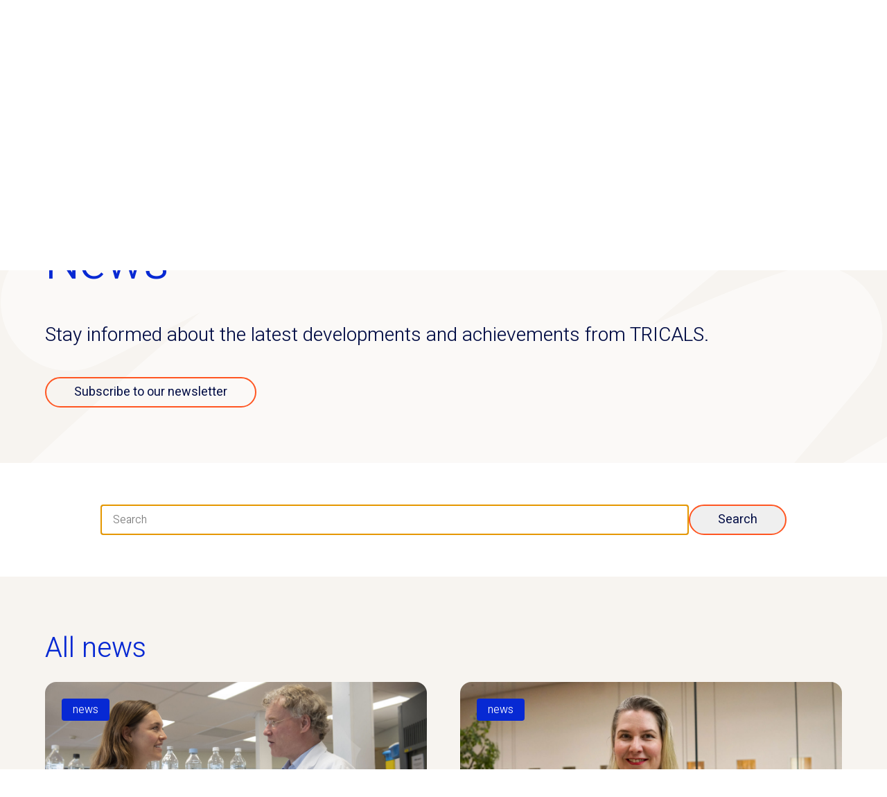

--- FILE ---
content_type: text/html; charset=utf-8
request_url: https://www.tricals.org/en/news/amylyx-pharmaceuticals-and-tricals-to-collaborate-on-phase-3-clinical-trial
body_size: 92247
content:
<!DOCTYPE html><html lang="nl" class="scroll-smooth"><head><meta charSet="utf-8"/><meta name="viewport" content="width=device-width, initial-scale=1"/><link rel="stylesheet" href="/_next/static/css/33d4d2ef8a1fba8b.css" data-precedence="next"/><link rel="preload" as="script" fetchPriority="low" href="/_next/static/chunks/webpack-c32ad2b4e6961a9a.js"/><script src="/_next/static/chunks/fd9d1056-5c33ad111f53b1be.js" async=""></script><script src="/_next/static/chunks/117-60d11ca78e4bfe74.js" async=""></script><script src="/_next/static/chunks/main-app-67d02a1f3bb6d926.js" async=""></script><script src="/_next/static/chunks/972-7617c70e2a2e574c.js" async=""></script><script src="/_next/static/chunks/513-3568a33d835ca6b0.js" async=""></script><script src="/_next/static/chunks/969-d1cdf19b446829a2.js" async=""></script><script src="/_next/static/chunks/957-c7c1f805d19d8c75.js" async=""></script><script src="/_next/static/chunks/407-9ac14a7f0504c1e8.js" async=""></script><script src="/_next/static/chunks/app/layout-a13723d545a39836.js" async=""></script><script src="/_next/static/chunks/720-be149c253862e520.js" async=""></script><script src="/_next/static/chunks/366-1c74a25df26a33dc.js" async=""></script><script src="/_next/static/chunks/app/page-b2d2552f543b45b3.js" async=""></script><script src="/_next/static/chunks/570-a94754f5dec9f2f9.js" async=""></script><script src="/_next/static/chunks/app/%5B...slug%5D/page-cb4f335c3f059d41.js" async=""></script><title>News - TRICALS</title><meta name="description" content="Tricals - The highway towards a cure"/><link rel="manifest" href="/site.webmanifest" crossorigin="use-credentials"/><meta name="robots" content="index, follow"/><meta name="googlebot" content="index, follow, max-video-preview:-1, max-image-preview:large, max-snippet:-1"/><meta name="apple-mobile-web-app-capable" content="yes"/><meta name="apple-mobile-web-app-title" content="Tricals"/><meta name="apple-mobile-web-app-status-bar-style" content="default"/><meta property="og:title" content="News - TRICALS"/><meta property="og:description" content="Tricals - The highway towards a cure"/><meta property="og:url" content="https://tricals.org/news/"/><meta property="og:site_name" content="TRICALS"/><meta property="og:type" content="article"/><meta name="twitter:card" content="summary"/><meta name="twitter:title" content="News - TRICALS"/><meta name="twitter:description" content="Tricals - The highway towards a cure"/><link rel="icon" href="/favicon.ico" type="image/x-icon" sizes="48x48"/><link rel="icon" href="/icon.svg" type="image/svg+xml"/><link rel="icon" href="/favicon.ico"/><link rel="icon" href="/favicon-96x96.png" sizes="96x96" type="image/png"/><link rel="apple-touch-icon" href="/apple-icon.png"/><meta name="next-size-adjust"/><script src="/_next/static/chunks/polyfills-42372ed130431b0a.js" noModule=""></script></head><body class="__variable_e0ba24 __variable_48ab3b flex min-h-dvh flex-col items-stretch justify-between bg-background font-sans text-copy"><style>#nprogress{pointer-events:none}#nprogress .bar{background:#0729d3;position:fixed;z-index:1600;top: 0;left:0;width:100%;height:3px}#nprogress .peg{display:block;position:absolute;right:0;width:100px;height:100%;box-shadow:0 0 10px #0729d3,0 0 5px #0729d3;opacity:1;-webkit-transform:rotate(3deg) translate(0px,-4px);-ms-transform:rotate(3deg) translate(0px,-4px);transform:rotate(3deg) translate(0px,-4px)}#nprogress .spinner{display:block;position:fixed;z-index:1600;top: 15px;right:15px}#nprogress .spinner-icon{width:18px;height:18px;box-sizing:border-box;border:2px solid transparent;border-top-color:#0729d3;border-left-color:#0729d3;border-radius:50%;-webkit-animation:nprogress-spinner 400ms linear infinite;animation:nprogress-spinner 400ms linear infinite}.nprogress-custom-parent{overflow:hidden;position:relative}.nprogress-custom-parent #nprogress .bar,.nprogress-custom-parent #nprogress .spinner{position:absolute}@-webkit-keyframes nprogress-spinner{0%{-webkit-transform:rotate(0deg)}100%{-webkit-transform:rotate(360deg)}}@keyframes nprogress-spinner{0%{transform:rotate(0deg)}100%{transform:rotate(360deg)}}</style><!--$--><header class="w-full px-site-side sticky top-0 z-header h-site-header bg-secondary-50 px-4 site-header:static site-header:h-site-header-desktop"><a class="inline-flex items-center [&amp;:not(:focus)]:sr-only absolute left-0 top-0 z-50 bg-white text-lg font-bold uppercase" href="#main"><span class="block border-2 border-l-0 border-t-0 border-primary p-4">Go to main content</span></a><!--$!--><template data-dgst="BAILOUT_TO_CLIENT_SIDE_RENDERING"></template><!--/$--><div class="mx-auto w-full max-w-container flex h-full flex-row items-center justify-between"><a class="items-center relative inline h-full max-w-[122px] site-header:max-w-[232px]" title="Go to home" href="/?nav_context=0"><svg fill="none" viewBox="0 0 294 91" xmlns="http://www.w3.org/2000/svg" class="max-h-full max-w-full h-full text-primary-100"><title>Tricals - The highway towards a cure</title><path fill="#FF5622" d="M8.979 80.985H6.064V64.406h2.915v16.579Zm5.17-14.21H.938v-2.369h13.21v2.368Zm4.69 14.21h-2.823v-17.49h2.824v17.49Zm-1.4-6.593c.008-1.146.209-2.167.604-3.063.402-.896.964-1.602 1.685-2.118.721-.516 1.564-.774 2.528-.774.812 0 1.518.156 2.118.467.607.303 1.078.797 1.412 1.48.334.676.5 1.579.5 2.71v7.891h-2.835v-7.914c0-.577-.083-1.036-.25-1.377a1.472 1.472 0 0 0-.74-.73c-.32-.144-.71-.216-1.173-.216-.486 0-.911.095-1.275.285-.365.182-.672.44-.923.774-.25.334-.436.721-.558 1.162-.121.44-.182.91-.182 1.412l-.91.011Zm17.057 6.82c-1.222 0-2.277-.261-3.165-.785a5.445 5.445 0 0 1-2.05-2.14c-.478-.904-.717-1.914-.717-3.03v-.466c0-1.283.243-2.4.729-3.348.486-.956 1.15-1.697 1.992-2.22.85-.524 1.811-.786 2.881-.786 1.184 0 2.168.258 2.95.774.781.509 1.366 1.219 1.753 2.13.387.903.58 1.95.58 3.142v1.219h-9.53v-2.039h6.741v-.216a3.925 3.925 0 0 0-.273-1.344 2.232 2.232 0 0 0-.797-1.013c-.357-.258-.835-.387-1.435-.387-.6 0-1.105.17-1.514.512-.41.334-.722.809-.934 1.424-.213.607-.32 1.324-.32 2.152v.466c0 .699.13 1.325.388 1.88a3.14 3.14 0 0 0 1.127 1.32c.494.319 1.082.478 1.765.478.66 0 1.245-.129 1.754-.387.516-.258.96-.63 1.332-1.116l1.48 1.48c-.387.585-.971 1.117-1.753 1.595-.774.47-1.769.706-2.983.706Zm15.657-.227H47.33v-17.49h2.824v17.49Zm-1.4-6.593c.007-1.146.209-2.167.603-3.063.402-.896.964-1.602 1.685-2.118.722-.516 1.564-.774 2.528-.774.813 0 1.518.156 2.118.467.608.303 1.078.797 1.412 1.48.334.676.501 1.579.501 2.71v7.891h-2.835v-7.914c0-.577-.084-1.036-.25-1.377a1.471 1.471 0 0 0-.74-.73c-.32-.144-.71-.216-1.174-.216-.485 0-.91.095-1.275.285-.364.182-.672.44-.922.774s-.437.721-.558 1.162c-.122.44-.182.91-.182 1.412l-.911.011Zm14.609 6.593h-2.824v-12.32h2.824v12.32Zm-3.006-15.543c0-.432.14-.79.421-1.07.28-.289.672-.433 1.173-.433.5 0 .896.144 1.184.433.289.28.433.638.433 1.07 0 .425-.144.782-.433 1.07-.288.281-.683.422-1.184.422-.501 0-.892-.14-1.173-.421a1.474 1.474 0 0 1-.421-1.07Zm16.43 3.223v11.967c0 1.108-.238 2.05-.717 2.824a4.573 4.573 0 0 1-1.992 1.776c-.843.403-1.822.604-2.938.604-.47 0-.995-.069-1.571-.205a6.365 6.365 0 0 1-1.663-.638 4.261 4.261 0 0 1-1.355-1.161l1.321-1.708c.44.508.922.884 1.446 1.127a3.88 3.88 0 0 0 1.674.376c.918 0 1.64-.254 2.163-.763.532-.509.797-1.238.797-2.186v-9.212l.262-2.801h2.574Zm-10.93 6.057c0-1.245.197-2.338.592-3.279.402-.949.971-1.685 1.708-2.209.744-.531 1.624-.797 2.641-.797.805 0 1.492.148 2.061.444a3.72 3.72 0 0 1 1.412 1.252c.38.54.676 1.185.889 1.936.22.744.383 1.568.49 2.471v.66c-.138 1.17-.392 2.206-.764 3.11-.372.903-.895 1.612-1.571 2.129-.668.516-1.515.774-2.54.774-1.001 0-1.87-.27-2.607-.809-.736-.546-1.306-1.29-1.708-2.231-.402-.942-.603-2.012-.603-3.212v-.239Zm2.824.24c0 .728.098 1.392.295 1.992.198.592.502 1.067.911 1.424.418.349.953.523 1.606.523.638 0 1.158-.133 1.56-.398.402-.273.713-.642.934-1.105a5.2 5.2 0 0 0 .466-1.56v-1.924a5.396 5.396 0 0 0-.273-1.264 2.926 2.926 0 0 0-.558-1.002 2.458 2.458 0 0 0-.876-.66c-.35-.16-.76-.24-1.23-.24-.653 0-1.188.179-1.606.536-.417.349-.729.827-.934 1.434-.197.6-.295 1.268-.295 2.004v.24Zm13.675 6.023H79.53v-17.49h2.824v17.49Zm-1.4-6.593c.007-1.146.208-2.167.603-3.063.402-.896.964-1.602 1.685-2.118.721-.516 1.564-.774 2.528-.774.812 0 1.518.156 2.118.467.607.303 1.078.797 1.412 1.48.334.676.5 1.579.5 2.71v7.891h-2.835v-7.914c0-.577-.083-1.036-.25-1.377a1.472 1.472 0 0 0-.74-.73c-.319-.144-.71-.216-1.173-.216-.486 0-.91.095-1.275.285-.365.182-.672.44-.923.774-.25.334-.436.721-.558 1.162-.121.44-.182.91-.182 1.412l-.91.011Zm17.774-5.727h1.799l-.478 3.006-2.858 9.314h-1.594l.296-2.813 2.835-9.507Zm-2.22 9.542.148 2.778h-1.788l-3.325-12.32H94.3l2.209 9.542Zm8.756-9.542h2.744l-3.313 12.32h-1.788l.228-2.892 2.129-9.428Zm-1.628 9.405.33 2.915h-1.606l-2.892-9.326-.467-2.994h1.834l2.801 9.405Zm13.14-5.409c0-.637-.178-1.146-.535-1.526-.349-.379-.881-.569-1.594-.569a2.57 2.57 0 0 0-1.116.228 1.756 1.756 0 0 0-.74.592c-.175.25-.262.535-.262.854h-2.824c0-.66.209-1.28.626-1.856.418-.585 1.006-1.055 1.765-1.412.767-.357 1.67-.535 2.71-.535.926 0 1.75.156 2.471.467a3.742 3.742 0 0 1 1.697 1.412c.417.63.626 1.42.626 2.368v5.432c0 .576.042 1.085.125 1.525.084.44.201.824.353 1.15v.194h-2.892c-.129-.296-.232-.68-.308-1.15a9.631 9.631 0 0 1-.102-1.378v-5.796Zm.433 2.562h-1.936c-1.002 0-1.757.186-2.266.558-.501.365-.752.862-.752 1.492 0 .486.167.892.501 1.218.334.32.805.479 1.412.479.555 0 1.037-.11 1.447-.33a2.89 2.89 0 0 0 .979-.832c.235-.334.357-.645.364-.934l.9 1.264a4.172 4.172 0 0 1-.467 1.002 4.485 4.485 0 0 1-2.107 1.777c-.478.197-1.036.296-1.674.296-.804 0-1.522-.16-2.152-.478a3.79 3.79 0 0 1-1.491-1.31 3.45 3.45 0 0 1-.535-1.89c0-1.306.489-2.308 1.468-3.006.98-.699 2.369-1.048 4.168-1.048h2.118l.023 1.742Zm12.127-6.558h3.017l-4.93 14.188a8.981 8.981 0 0 1-.445 1.002 4.486 4.486 0 0 1-.717 1.013c-.288.319-.653.58-1.093.786-.433.205-.957.307-1.571.307-.167 0-.331-.011-.49-.034a4.17 4.17 0 0 1-.444-.068 6.819 6.819 0 0 1-.421-.103v-2.175c.075.008.167.015.273.023.106.008.193.011.262.011.675 0 1.188-.121 1.537-.364s.619-.657.808-1.241l.9-2.38 3.314-10.965Zm-2.244 9.12.501 3.052-1.958.444-4.452-12.616h3.051l2.858 9.12Zm18.31-7.037h-6.991v-2.083h6.991v2.083Zm-2.186-5.1v11.864c0 .38.053.668.159.865.107.19.258.32.456.388.197.068.425.102.683.102.19 0 .372-.011.547-.034.174-.023.315-.046.421-.068v2.174a5.72 5.72 0 0 1-.797.194 6.01 6.01 0 0 1-1.048.08c-.63 0-1.192-.114-1.685-.342-.486-.228-.869-.596-1.15-1.104-.273-.516-.41-1.2-.41-2.05v-12.07h2.824Zm3.45 9.063c0-1.2.228-2.27.683-3.211a5.386 5.386 0 0 1 1.959-2.232c.858-.554 1.886-.831 3.086-.831 1.214 0 2.25.277 3.108.831a5.277 5.277 0 0 1 1.959 2.232c.455.941.683 2.012.683 3.211v.24c0 1.19-.228 2.261-.683 3.21a5.276 5.276 0 0 1-1.959 2.232c-.85.546-1.879.82-3.086.82-1.207 0-2.239-.273-3.097-.82a5.355 5.355 0 0 1-1.97-2.232c-.455-.949-.683-2.02-.683-3.21v-.24Zm2.824.24c0 .728.102 1.396.307 2.003.205.6.52 1.082.946 1.446.432.365.99.547 1.673.547.676 0 1.226-.182 1.651-.547.433-.364.748-.846.946-1.446a6.233 6.233 0 0 0 .307-2.004v-.239c0-.721-.102-1.385-.307-1.993-.198-.607-.513-1.093-.946-1.457-.432-.372-.99-.558-1.673-.558-.676 0-1.23.186-1.663.558-.425.364-.74.85-.945 1.457a6.427 6.427 0 0 0-.296 1.993v.24Zm17.126-6.286h1.799l-.479 3.006-2.858 9.314h-1.594l.296-2.813 2.836-9.507Zm-2.221 9.542.148 2.778h-1.787l-3.325-12.32h2.755l2.209 9.542Zm8.757-9.542h2.744l-3.314 12.32h-1.787l.227-2.892 2.13-9.428Zm-1.629 9.405.331 2.915h-1.606l-2.892-9.326-.467-2.994h1.833l2.801 9.405Zm13.141-5.409c0-.637-.179-1.146-.536-1.526-.349-.379-.88-.569-1.594-.569a2.57 2.57 0 0 0-1.116.228 1.768 1.768 0 0 0-.74.592 1.46 1.46 0 0 0-.262.854h-2.824c0-.66.209-1.28.627-1.856.417-.585 1.006-1.055 1.765-1.412.766-.357 1.67-.535 2.71-.535.926 0 1.749.156 2.471.467a3.74 3.74 0 0 1 1.696 1.412c.418.63.626 1.42.626 2.368v5.432c0 .576.042 1.085.126 1.525.083.44.201.824.353 1.15v.194h-2.893c-.129-.296-.231-.68-.307-1.15a9.631 9.631 0 0 1-.102-1.378v-5.796Zm.432 2.562h-1.935c-1.003 0-1.758.186-2.266.558-.501.365-.752.862-.752 1.492 0 .486.167.892.501 1.218.334.32.805.479 1.412.479.554 0 1.036-.11 1.446-.33.418-.228.744-.505.979-.832.236-.334.357-.645.365-.934l.899 1.264a4.134 4.134 0 0 1-.467 1.002 4.46 4.46 0 0 1-.854 1.002 4.47 4.47 0 0 1-1.252.775c-.478.197-1.036.296-1.674.296-.805 0-1.522-.16-2.152-.478a3.8 3.8 0 0 1-1.492-1.31 3.458 3.458 0 0 1-.535-1.89c0-1.306.49-2.308 1.469-3.006.979-.699 2.368-1.048 4.168-1.048h2.117l.023 1.742Zm8.073 5.762h-2.823v-12.32h2.687l.136 2.414v9.906Zm3.713-9.724a7.145 7.145 0 0 0-1.128-.091c-.622 0-1.142.114-1.56.341-.41.22-.721.54-.933.957-.213.41-.338.895-.376 1.457l-.649.012c0-1.04.136-1.974.41-2.802.273-.827.683-1.484 1.229-1.97.547-.485 1.23-.728 2.05-.728.159 0 .338.015.535.045.198.03.346.065.444.103l-.022 2.676Zm9.211-7.766h2.824v17.49h-2.562l-.262-2.585V63.495Zm-7.993 11.227c0-1.245.193-2.338.581-3.279.394-.949.952-1.685 1.673-2.209.722-.531 1.587-.797 2.597-.797.994 0 1.825.258 2.493.774.668.516 1.192 1.234 1.572 2.152.387.911.645 1.97.774 3.177v.66c-.129 1.17-.383 2.206-.763 3.11-.379.903-.907 1.612-1.583 2.129-.668.516-1.507.774-2.516.774-.995 0-1.852-.27-2.574-.809-.721-.546-1.279-1.29-1.673-2.231-.388-.942-.581-2.012-.581-3.212v-.239Zm2.824.24c0 .728.091 1.392.273 1.992.182.592.471 1.067.865 1.424.403.349.93.523 1.583.523.615 0 1.12-.133 1.515-.398.402-.273.713-.642.933-1.105.228-.463.384-.983.467-1.56v-1.924a5.842 5.842 0 0 0-.284-1.264 3.216 3.216 0 0 0-.558-1.002 2.383 2.383 0 0 0-.854-.66c-.342-.16-.741-.24-1.196-.24-.653 0-1.184.179-1.594.536-.402.349-.695.827-.877 1.434a6.886 6.886 0 0 0-.273 2.004v.24Zm17.729 2.664c0-.258-.068-.494-.205-.706-.129-.213-.383-.41-.763-.592s-.937-.35-1.674-.501c-.873-.182-1.643-.425-2.311-.729-.661-.303-1.177-.695-1.549-1.173-.364-.478-.546-1.063-.546-1.753 0-.668.189-1.283.569-1.845.387-.57.937-1.025 1.651-1.366.721-.35 1.571-.524 2.551-.524 1.032 0 1.92.175 2.664.524.744.341 1.313.808 1.708 1.4.402.585.604 1.249.604 1.993h-2.824c0-.486-.183-.911-.547-1.275-.357-.372-.896-.558-1.617-.558-.448 0-.823.072-1.127.216a1.65 1.65 0 0 0-.672.558 1.379 1.379 0 0 0-.216.751c0 .266.072.498.216.695.152.197.406.372.763.524.364.152.873.296 1.526.433.941.197 1.753.447 2.437.751.683.296 1.207.69 1.571 1.184.372.486.558 1.105.558 1.856 0 .721-.209 1.363-.626 1.925-.41.561-.991 1.002-1.743 1.32-.743.32-1.624.479-2.641.479-1.131 0-2.084-.201-2.858-.604-.775-.402-1.363-.914-1.765-1.537-.395-.63-.592-1.283-.592-1.958h2.721c.03.485.167.876.41 1.172.25.296.562.513.934.65.379.128.774.193 1.184.193.486 0 .888-.065 1.207-.194.326-.129.573-.303.74-.523.175-.228.262-.49.262-.786Zm17.866-4.965c0-.637-.179-1.146-.535-1.526-.35-.379-.881-.569-1.595-.569a2.57 2.57 0 0 0-1.116.228 1.768 1.768 0 0 0-.74.592 1.46 1.46 0 0 0-.262.854h-2.823c0-.66.208-1.28.626-1.856.417-.585 1.006-1.055 1.765-1.412.766-.357 1.67-.535 2.71-.535.926 0 1.75.156 2.471.467a3.74 3.74 0 0 1 1.696 1.412c.418.63.627 1.42.627 2.368v5.432c0 .576.041 1.085.125 1.525.083.44.201.824.353 1.15v.194h-2.892c-.129-.296-.232-.68-.308-1.15a9.631 9.631 0 0 1-.102-1.378v-5.796Zm.432 2.562h-1.935c-1.002 0-1.758.186-2.266.558-.501.365-.752.862-.752 1.492 0 .486.167.892.501 1.218.334.32.805.479 1.412.479.554 0 1.036-.11 1.446-.33.418-.228.744-.505.979-.832.236-.334.357-.645.365-.934l.899 1.264a4.166 4.166 0 0 1-.466 1.002 4.512 4.512 0 0 1-2.107 1.777c-.478.197-1.036.296-1.674.296-.804 0-1.522-.16-2.152-.478a3.8 3.8 0 0 1-1.492-1.31 3.458 3.458 0 0 1-.535-1.89c0-1.306.49-2.308 1.469-3.006.979-.699 2.369-1.048 4.168-1.048h2.118l.022 1.742Zm16.113 3.724c.44 0 .838-.088 1.195-.262.357-.182.642-.429.854-.74.213-.311.33-.668.353-1.07h2.665a3.95 3.95 0 0 1-.718 2.197 4.898 4.898 0 0 1-1.81 1.56c-.752.387-1.591.58-2.517.58-1.252 0-2.296-.276-3.131-.83a5.165 5.165 0 0 1-1.856-2.244c-.41-.94-.615-1.98-.615-3.12v-.387c0-1.138.205-2.175.615-3.108a5.08 5.08 0 0 1 1.856-2.243c.835-.562 1.879-.843 3.131-.843.995 0 1.864.197 2.608.592.751.387 1.34.93 1.765 1.628.425.699.649 1.515.672 2.448h-2.665a2.813 2.813 0 0 0-.33-1.207 2.142 2.142 0 0 0-.82-.865c-.349-.22-.77-.33-1.264-.33-.729 0-1.294.19-1.696.57-.395.379-.668.868-.82 1.468-.152.6-.228 1.23-.228 1.89v.387c0 .668.072 1.302.216 1.902.152.6.429 1.09.832 1.469.402.372.971.558 1.708.558Zm14.529-10.282h2.824v12.32h-2.665l-.159-2.915v-9.405Zm1.332 6.809c0 1.108-.163 2.095-.489 2.96-.327.858-.835 1.538-1.526 2.039-.691.493-1.587.74-2.687.74-1.215 0-2.198-.357-2.95-1.07-.751-.714-1.127-1.887-1.127-3.52v-7.958h2.824v7.982c0 .569.087 1.02.262 1.355.182.326.421.558.717.694.296.137.623.205.98.205.766 0 1.37-.148 1.81-.444a2.48 2.48 0 0 0 .957-1.23 5.005 5.005 0 0 0 .284-1.73l.945-.023Zm7.094 5.511h-2.824v-12.32h2.688l.136 2.414v9.906Zm3.712-9.724a7.101 7.101 0 0 0-1.127-.091c-.622 0-1.142.114-1.56.341-.41.22-.721.54-.934.957-.212.41-.337.895-.375 1.457l-.649.012c0-1.04.136-1.974.409-2.802.274-.827.684-1.484 1.23-1.97.547-.485 1.23-.728 2.05-.728.159 0 .338.015.535.045s.345.065.444.103l-.023 2.676Zm7.185 9.952c-1.222 0-2.277-.262-3.165-.786a5.446 5.446 0 0 1-2.05-2.14c-.478-.904-.717-1.914-.717-3.03v-.466c0-1.283.243-2.4.729-3.348.485-.956 1.15-1.697 1.992-2.22.85-.524 1.811-.786 2.881-.786 1.184 0 2.167.258 2.949.774.782.509 1.367 1.219 1.754 2.13.387.903.581 1.95.581 3.142v1.219h-9.531v-2.039h6.741v-.216a3.897 3.897 0 0 0-.274-1.344 2.228 2.228 0 0 0-.797-1.013c-.356-.258-.835-.387-1.434-.387-.6 0-1.105.17-1.515.512-.41.334-.721.809-.933 1.424-.213.607-.319 1.324-.319 2.152v.466c0 .699.129 1.325.387 1.88a3.14 3.14 0 0 0 1.127 1.32c.494.319 1.082.478 1.765.478.661 0 1.245-.129 1.754-.387.516-.258.96-.63 1.332-1.116l1.48 1.48c-.387.585-.971 1.117-1.753 1.595-.775.47-1.769.706-2.984.706Z"></path><path fill="#0729D3" d="M287.777 26.755a13.277 13.277 0 0 0-3.34-4 19.793 19.793 0 0 0-4.35-2.66c-1.56-.69-3-1.28-4.34-1.77-1.34-.49-2.45-.93-3.34-1.33-.89-.4-1.34-.87-1.34-1.42a1.752 1.752 0 0 1 .7-1.3 3 3 0 0 1 2-.6 10.054 10.054 0 0 1 3.3.54c.96.324 1.884.743 2.76 1.25.91.498 1.78 1.066 2.6 1.7l6.35-9.81a22.239 22.239 0 0 0-4.54-3.67 31.537 31.537 0 0 0-5.62-2.51 23.817 23.817 0 0 0-7.88-1.17 24.4 24.4 0 0 0-7.92 1.2 19.467 19.467 0 0 0-6 3.2 14.364 14.364 0 0 0-3.81 4.55 11.314 11.314 0 0 0-1.34 5.28 12.016 12.016 0 0 0 1.34 5.89 13.935 13.935 0 0 0 3.34 4 18.698 18.698 0 0 0 4.34 2.66c1.56.667 3.01 1.243 4.35 1.73 1.33.49 2.45.93 3.34 1.33.89.4 1.34.88 1.34 1.43a1.7 1.7 0 0 1-.71 1.29 2.868 2.868 0 0 1-2 .6 16.556 16.556 0 0 1-4.61-.6 25.16 25.16 0 0 1-3.61-1.33 16.19 16.19 0 0 1-3.14-2l-6.35 9.62a18.201 18.201 0 0 0 4.81 4 30.416 30.416 0 0 0 6.45 2.77 31.786 31.786 0 0 0 9.46 1.24c2.689.04 5.366-.368 7.92-1.21a19.438 19.438 0 0 0 6-3.19 14.368 14.368 0 0 0 3.81-4.56 11.29 11.29 0 0 0 1.34-5.28 11.926 11.926 0 0 0-1.31-5.87Z"></path><path fill="#0729D3" d="m39.528 15.825-1 .57 1.36-2.93a.26.26 0 0 0-.06-.31.26.26 0 0 0-.31 0l-4.41 2.6c.55-.83 1.67-2.28 2.92-3.83 2.14-1.71 2.89-2.61 2.64-3.05a.252.252 0 0 0-.263-.137.25.25 0 0 0-.098.037l-1.23.78c-.87.22-2.94 1.55-6.69 4.06a46.427 46.427 0 0 1-5.24 3.26.231.231 0 0 0-.24 0 .26.26 0 0 0-.1.32c-6.98 4.27-13.17 7.91-14.37 8.17.7-2.58 20.23-14.23 27.7-18.5a.22.22 0 0 0 .12-.16.27.27 0 0 0 0-.2.35.35 0 0 0-.19-.15c-.59-.15-5.16 2.58-17.78 10.33-4.12 2.54-8.36 5.15-9.88 6 1.36-1.51 7.45-5.63 12.45-9 10.58-7.22 15.1-10.45 14.48-11.55a.53.53 0 0 0-.38-.27c-2.58-.61-22.41 12.85-27.08 16.05 1.9-2.34 11-9.56 19.62-15.93a.27.27 0 0 0-.105-.48.26.26 0 0 0-.194.04c-10.67 7.34-22.23 14.58-24.43 14.92 12.42-10.77 15.15-13.51 15.67-14.32.16-.24.12-.31.09-.36a.31.31 0 0 0-.17-.13.28.28 0 0 0-.2 0c-6.91 4.41-17.06 10.65-20.26 12.25l11.83-11.78a.27.27 0 0 0 0-.35.25.25 0 0 0-.34-.07l-11.54 6.76 4.88-6.21a.28.28 0 0 0 0-.3.38.38 0 0 0-.19-.14c-.12 0-.49-.13-5.85 3.34.31-.67.87-1.71 1.16-2.25.52-1 .52-1 .44-1.11a.3.3 0 0 0-.17-.12.24.24 0 0 0-.2 0c-.66.4-1.41.85-1.51.89l.1.25-.07.26c.11 0 .13 0 1-.46-1.44 2.68-1.53 3-1.39 3.26a.22.22 0 0 0 .16.12.26.26 0 0 0 .21 0c1.95-1.27 4.11-2.62 5.28-3.27-5.18 6.55-5.18 6.56-5.06 6.77a.26.26 0 0 0 .36.09l10.89-6.41-11.18 11.17a.26.26 0 0 0-.05.32.43.43 0 0 0 .2.15c.91.21 14-7.93 20-11.69-2.77 2.68-9.83 8.89-14.84 13.22a.26.26 0 0 0-.06.34.519.519 0 0 0 .35.25c1.58.37 10.52-5.22 17.34-9.71-.93.72-1.9 1.47-2.85 2.23-10.42 8.22-10 8.94-9.79 9.33a.219.219 0 0 0 .17.12.209.209 0 0 0 .2 0c12.69-8.75 26.44-17.29 27.45-16.48.11 1-8.23 6.68-14.31 10.8-10.39 7.03-13.35 9.24-12.85 10.09a.28.28 0 0 0 .17.13c.21 0 .83-.26 6-3.42-3.26 2.28-5.63 4.22-5.89 5.18a.71.71 0 0 0 .05.54.469.469 0 0 0 .21.16c1.29.33 19.08-10.8 26.22-15.32l-.78.95c-3.5 2.76-9.88 7.16-14.6 10.41-11.16 7.69-12.15 8.52-11.85 9.06a.3.3 0 0 0 .19.14c.51.13 3-1.35 10.13-5.87 1.65-1 3.42-2.16 4.82-3l-14.28 11.19a.263.263 0 1 0 .29.44l13.74-8.09-14.6 12.5a.29.29 0 0 0 .168.47.27.27 0 0 0 .191-.04c6.7-4.56 14.18-9.27 16.31-10-1 .81-3.52 2.61-6 4.36-10 7.19-10.45 7.71-10.2 8.14a.248.248 0 0 0 .16.12.22.22 0 0 0 .19 0c3.13-1.9 9.71-5.83 13.71-8.18-14.13 11-14 11.25-13.83 11.5a.469.469 0 0 0 .21.16 1.66 1.66 0 0 0 .74-.2c-.74.65-.79.92-.68 1.11.04.062.1.108.17.13.13 0 .21.06 14.45-8.41-6.94 7.27-6.62 7.82-6.51 8a.219.219 0 0 0 .16.12.23.23 0 0 0 .21 0c2.72-1.83 5.69-3.72 7.15-4.48-4.24 4.38-4.2 4.45-4.08 4.67a.31.31 0 0 0 .16.12c.14 0 .53-.22 3.81-2.18-.9 1.37-.92 1.45-.82 1.64a.26.26 0 0 0 .17.12.24.24 0 0 0 .2 0l.61-.37-.08-.25.06-.26h-.06l.45-.69c.61-.92.61-.92.51-1.08a.261.261 0 0 0-.16-.13.21.21 0 0 0-.19 0l-3.23 1.91c1-1.1 2.61-2.75 3.74-3.92a.27.27 0 0 0 0-.32.42.42 0 0 0-.21-.16c-.66-.14-5 2.66-7.56 4.36 1.14-1.55 4.33-5 7.34-8.15a.27.27 0 0 0 0-.35.27.27 0 0 0-.34-.07c-3.38 2-11.09 6.6-14.38 8.51.59-.44 1.37-1 2.25-1.57 4.13-2.37 10.27-6.31 12.7-7.89.2-.16.16-.22.1-.34a.27.27 0 0 0-.16-.12.25.25 0 0 0-.21 0l-.33.22-1.55.93c-5.24 3.16-8.62 5.28-10.79 6.73-1.2.69-2.18 1.24-2.83 1.55 2.32-2 10.45-8.42 16.08-12.77a.26.26 0 0 0 .1-.26.25.25 0 0 0-.19-.21s-.06 0-.21.06h-.07c-.72.35-3.46 1.94-14.81 8.7 2.05-1.6 5.51-4.09 8.28-6.07 6.77-4.86 6.75-4.89 6.56-5.22a.401.401 0 0 0-.27-.2c-1.18-.29-8.66 4.5-13.51 7.7l13.55-11.5a.28.28 0 0 0 0-.36.25.25 0 0 0-.34-.08l-12.84 7.59 13.59-10.66a.25.25 0 0 0 .07-.34.28.28 0 0 0-.18-.14c-.33-.08-1.57.64-7.77 4.56-3.18 2-7.32 4.62-9 5.5 1.64-1.41 6.64-4.85 11.13-7.94 6-4.11 10.14-7 12.91-9.11-2.22 2.86-2.08 3.13-2 3.27a.29.29 0 0 0 .16.13.28.28 0 0 0 .2 0l4.45-2.62-1.32 2.89a.28.28 0 0 0 0 .25c.14.25.14.24 2-.88l.79-.47a.26.26 0 0 0 .09-.37c-.1-.27-.1-.27-1.13.35Z"></path><path fill="#0729D3" d="M112.927 21.465a.404.404 0 0 0-.27-.21c-1-.27-5.86 3-12.07 7.21-1.6 1.1-3.25 2.23-4.12 2.77 1.62-1.71 8.66-6.52 15.28-10.69a.268.268 0 0 0 .09-.36.245.245 0 0 0-.153-.125.25.25 0 0 0-.197.025l-10 6.05.95-.67c9.68-6.69 9.66-6.74 9.46-7.09a.33.33 0 0 0-.17-.14c-.27-.09-1.9.83-4.12 2.17 4.06-3 4.82-3.93 4.87-4.35.27-.19.28-.23.29-.26a.292.292 0 0 0 0-.21.375.375 0 0 0-.19-.14c-.49-.14-3.2 1.49-12.1 7.21l-1.44.93 1.6-1.15c4.46-2.64 10.89-7.25 11.9-8a.29.29 0 0 0 .07-.37.26.26 0 0 0-.35-.08c-5.91 3.83-9.66 6.37-12 8.06a11.88 11.88 0 0 1-3.55 1.71c.37-.86 5.31-4 8.61-6.14 6.26-4 7.23-4.75 6.93-5.3a.27.27 0 0 0-.16-.12s-.07 0-.32.1c-.56-.15-2.45 1-6.09 3.45l-2.37 1.29.58-.43 5.52-4.13c1.42-1.07 2.09-1.58 2.39-1.85h.05c.22-.21.19-.26.13-.36a.267.267 0 0 0-.15-.13s-.06 0-.23.08c-.63.32-2.83 1.65-11.36 6.86l12.35-9.41a.272.272 0 0 0 .094-.158.274.274 0 0 0-.024-.182.318.318 0 0 0-.19-.15.41.41 0 0 0-.21 0 .394.394 0 0 0 0-.21.297.297 0 0 0-.22-.17c-.53-.15-3.06 1.3-6 3.13 3-2 5.77-3.93 6.82-4.67a.27.27 0 0 0 .003-.433.248.248 0 0 0-.19-.043.258.258 0 0 0-.093.036c-3.17 2.14-5.75 3.9-7.84 5.33a62.762 62.762 0 0 1-8.49 5c2.07-1.6 10.43-7.24 16.16-11a.268.268 0 0 0 .08-.36.23.23 0 0 0-.15-.12.24.24 0 0 0-.19.03l-14.8 9a37.811 37.811 0 0 1 4.33-3.23l11-6.66a.268.268 0 0 0 .09-.36.23.23 0 0 0-.145-.13.241.241 0 0 0-.195.02c-1 .56-6.69 3.83-11 6.7l-1.99 1.14 1.43-1c5.53-3.89 7.73-5.56 7.87-6.4.185-.132.33-.312.42-.52a.386.386 0 0 0 0-.28.304.304 0 0 0-.16-.12c-.1 0-.14 0-1.39.73a94.968 94.968 0 0 0-9.52 5.9l-.22.14c4.93-4.18 6.37-5.55 6.74-6.06.16-.22.12-.29.09-.35a.277.277 0 0 0-.16-.13.237.237 0 0 0-.2 0c-2.11 1.41-5.25 3.43-6.94 4.41l3.52-3.63a.285.285 0 0 0 .059-.175.285.285 0 0 0-.059-.175.236.236 0 0 0-.15-.103.242.242 0 0 0-.18.033l-3.32 2c.33-.46.78-1 1.2-1.57a.27.27 0 0 0 0-.34.24.24 0 0 0-.32-.06l-1.09.66c.6-.61.59-.62.49-.81a.24.24 0 0 0-.34-.09l-1.28.78.11.23.08-.25-.15.51c-.67.68-.68.77-.58 1a.25.25 0 0 0 .35.1l1.47-.9c-1.06 1.42-1 1.55-.91 1.69a.2.2 0 0 0 .15.12.25.25 0 0 0 .19 0l2.48-1.51-3.08 3.18a.27.27 0 0 0 0 .32.33.33 0 0 0 .17.14c.32.09 2.4-1.12 6.19-3.59-1.91 1.71-4.89 4.25-7 6a.29.29 0 0 0-.06.34.33.33 0 0 0 .16.13c.07 0 .12 0 .49-.16a.21.21 0 0 0 .1.06.28.28 0 0 0 .2 0l.19-.13 2.17-1.25c3.74-2.13 6.54-3.76 8.31-4.9-1.63 1.34-4.41 3.3-6.32 4.64-4.67 3.28-5 3.55-4.74 3.93a.27.27 0 0 0 .15.13.22.22 0 0 0 .19 0l.66-.4c-.259.22-.464.498-.6.81a.53.53 0 0 0 0 .39.28.28 0 0 0 .16.12.25.25 0 0 0 .19 0l5.67-3.45c-7.33 5-7.21 5.2-7.09 5.42a.43.43 0 0 0 .27.2 5.658 5.658 0 0 0 2.42-.91c-.676.434-1.32.915-1.93 1.44l-.1.07c-.17.2-.13.27-.1.33a.26.26 0 0 0 .16.13.552.552 0 0 0-.1.18.37.37 0 0 0 0 .25.25.25 0 0 0 .16.12.22.22 0 0 0 .19 0c1.45-1 3.13-2.06 4.86-3.16l1.68-1c2.22-1.27 4.09-2.35 5.57-3.25l-12.58 9.59a.28.28 0 0 0-.07.36.239.239 0 0 0 .34.08l11.65-7.1-8.08 6c-2.05 1.21-3.36 2.13-3.57 2.66l-.54.39a.29.29 0 0 0-.07.35.47.47 0 0 0 .21.16c.52.12 2.54-1.2 7.37-4.51l.25-.18 5-3 1.31-.71c-1.31.9-3 2-4.53 3-7.11 4.56-9.25 6.1-8.82 6.89a.431.431 0 0 0 .3.22c.386.005.767-.085 1.11-.26a6.284 6.284 0 0 0-1.3 1.25l-.1.06a.252.252 0 0 0-.12.16.241.241 0 0 0 0 .2.47.47 0 0 0 .3.23c1.48.35 10.66-6 14.45-8.72a177.588 177.588 0 0 1-14.58 10.38.28.28 0 0 0-.09.37.25.25 0 0 0 .35.08c4.06-2.63 10-6.42 13.16-8.24-1.92 1.38-5 3.5-7.46 5.21-4.72 3.26-6.25 4.31-6.69 4.75-.18.19-.15.26-.09.36a.23.23 0 0 0 .15.12.25.25 0 0 0 .19 0l4.9-3c-5.41 3.84-5.14 4.34-5 4.65a.36.36 0 0 0 .17.13c.24.06.67-.18 5-3.16 3.64-2.49 10.31-7 11.55-7.15-.76 1.22-8.81 6.61-16.3 11.26a.251.251 0 0 0-.12.24c-.3.2-.4.32-.43.42a.281.281 0 0 0 0 .22.24.24 0 0 0 .15.13.22.22 0 0 0 .19 0 .321.321 0 0 0 0 .14.26.26 0 0 0 .16.13.24.24 0 0 0 .2 0c1.46-1 3-2 4.41-3 1.76-.95 3.41-1.84 4.89-2.66l-.93.64-2 1.41c-2.18 1.29-4.55 2.64-6.87 3.91a.3.3 0 0 0-.12.17.28.28 0 0 0 0 .2.43.43 0 0 0 .27.2c.45.11 1.64-.51 3.49-1.7-3.51 2.7-3.31 3.08-3.21 3.25.1.17.12.22 2.78-1.39l11.3-6.86c-3.14 2.34-10 6.77-14.75 9.69a.27.27 0 0 0-.09.36.36.36 0 0 0 .18.14h.11a.35.35 0 0 0 .18.16c-.2.15-.17.2-.1.35a.39.39 0 0 0 .16.15c-.38.31-.6.55-.63.69a.431.431 0 0 0 0 .25.26.26 0 0 0 .16.13.2.2 0 0 0 .11 0c.005.02.005.04 0 .06a.471.471 0 0 0 0 .29.38.38 0 0 0 .23.18.939.939 0 0 0 .43-.06l-.81.54a.27.27 0 0 0-.08.36.24.24 0 0 0 .34.1c2.13-1.28 6.93-4.17 10.86-6.7l-10.44 7.36a.27.27 0 0 0-.08.35l-.11.08a.27.27 0 0 0-.09.36.49.49 0 0 0 .29.21 1.87 1.87 0 0 0 1.05-.25c-1.88 1.4-2.08 1.77-1.94 2a.48.48 0 0 0 .21.17c.62.15 3.51-1.67 10.19-6.09 2-1.31 4.16-2.75 5.37-3.48a160.121 160.121 0 0 1-14.21 9.15.252.252 0 0 0-.12.16.241.241 0 0 0 .066.287.27.27 0 0 0 .094.053c.7 0 7.95-4.54 14.31-8.61a92.904 92.904 0 0 1-10 7.93.28.28 0 0 0-.06.37.248.248 0 0 0 .155.108.246.246 0 0 0 .185-.038c2.16-1.51 4.46-3.07 6.35-4.27-6.25 4.19-6.05 4.55-5.92 4.78a.245.245 0 0 0 .151.12.241.241 0 0 0 .189-.03l7.1-4.31a311.33 311.33 0 0 1-4.83 3.47.282.282 0 0 0-.08.34.84.84 0 0 0-.17.22.488.488 0 0 0 0 .24c.017.03.04.057.067.078.028.02.06.035.093.042h.06a.31.31 0 0 0 .13 0c1-.6 2.08-1.28 3.18-2-1.61 1.29-1.51 1.46-1.42 1.62a.247.247 0 0 0 .061.081.247.247 0 0 0 .089.049c.062.02.129.02.19 0l5-3.06-1.65 2.82a.296.296 0 0 0-.055.17c0 .061.02.12.055.17a.422.422 0 0 0 .51 0l.18-.09c.24-.13.61-.36 1.21-.73l.89-.54c.36-.22.21-.81-.57-.38l-1.17.71 1.84-2.73a.252.252 0 0 0 0-.24.24.24 0 0 0-.17-.17c-.11 0-.13 0-3.51 2 1-.77 2.22-1.66 3.38-2.48a.264.264 0 0 0 .092-.114.271.271 0 0 0-.042-.28.276.276 0 0 0-.12-.086h-.2a.282.282 0 0 0-.08 0 .259.259 0 0 0-.35-.11l-1.4.84c2.56-1.93 2.47-2.09 2.37-2.27a.256.256 0 0 0-.15-.12.27.27 0 0 0-.2 0l-7.38 4.49c2.07-1.47 4.93-3.37 7-4.72a.28.28 0 0 0 .08-.36.307.307 0 0 0-.23-.17c-.38-.1-1.77.64-3.45 1.66 2.31-1.89 3.89-3.45 3.6-4a.267.267 0 0 0-.15-.13.28.28 0 0 0-.2 0l-.33.21c.287-.212.523-.485.69-.8a.386.386 0 0 0 0-.3.33.33 0 0 0-.17-.14c-.32-.09-1.3.52-6.59 4-3.13 2.08-7.64 5.06-9.26 5.83 1.6-1.4 7.41-5.24 11.06-7.66 5-3.29 5-3.31 4.84-3.6l.74-.53a.268.268 0 0 0 .08-.36.246.246 0 0 0-.158-.114.248.248 0 0 0-.192.034l-12.73 8 12.27-8.65a.271.271 0 0 0 .08-.35.33.33 0 0 0-.21-.16c.34-.3.55-.52.58-.66a.387.387 0 0 0 0-.26.26.26 0 0 0-.16-.13.25.25 0 0 0-.19 0l-.22.15a.496.496 0 0 0-.05-.34.279.279 0 0 0-.17-.13 2.784 2.784 0 0 0-.9.36l1.19-.81a.27.27 0 0 0 .112-.17.276.276 0 0 0-.032-.2.27.27 0 0 0-.1-.09l.27-.24c.18-.2.14-.27.09-.35a.214.214 0 0 0-.16-.12.2.2 0 0 0-.15 0 .446.446 0 0 0-.19-.15c-.357.015-.703.13-1 .33 1.68-1.34 1.54-1.59 1.48-1.71a.26.26 0 0 0-.16-.13.217.217 0 0 0-.19 0l-14.16 8.92c2-1.67 6.44-4.84 10.5-7.6.76-.5 1.45-1 2.05-1.39l1.48-1a.274.274 0 0 0 .102-.133.273.273 0 0 0 .008-.167 1.46 1.46 0 0 0 .4-.56.443.443 0 0 0 0-.26c.219-.185.388-.422.49-.69a.517.517 0 0 0 0-.41.228.228 0 0 0-.15-.12.217.217 0 0 0-.19 0l-3.36 2c4.18-2.98 3.96-3.38 3.81-3.67Zm-12.19-7.45-.89.52c4.78-3.18 10.23-6.64 11.65-7.12a1.136 1.136 0 0 1-.16.15c-2.06 1.01-6.65 3.9-10.6 6.45Zm-3.21 11.2c2.58-1.54 4.73-2.82 6.51-3.9a60.504 60.504 0 0 1-6.51 3.9Zm4.72 11.7a47.556 47.556 0 0 1-5.94 3.4 65.8 65.8 0 0 1 6.56-3.85l.67-.38-1.29.83Zm8.93-6.12c-1.06 1.07-5.49 3.51-8.55 5.19l-.44.24c3.94-2.47 7.68-4.76 8.99-5.43Z"></path><path fill="#0729D3" d="M158.377 7.215a.228.228 0 0 0-.18 0l-7.56 4.67a52.343 52.343 0 0 0 6.33-4.94c.19-.22.15-.28.12-.35a.286.286 0 0 0-.16-.13c-.1 0 0 0-1.63 1.11-8.68 5.74-13.44 8.71-14.16 8.83a.218.218 0 0 0-.22 0 .287.287 0 0 0-.109.159.287.287 0 0 0 .019.191c.047.069.113.12.19.15.39.11 2.35-.94 9.91-5.87-2.41 1.74-5.15 3.68-7.38 5.25a.282.282 0 0 0-.08.35.25.25 0 0 0 .147.114.239.239 0 0 0 .183-.024l.72-.45c-.37.29-.33.35-.27.47.047.069.113.12.19.15a7.867 7.867 0 0 0 2.66-1.24c-1 .87-1.38 1.45-1.23 1.72a.333.333 0 0 0 .22.18h.15a.217.217 0 0 0 0 .2.293.293 0 0 0 .16.13c.05 0 .14 0 .78-.31.15 0 .16 0 3.11-1.87l.2-.13 1.54-1 1.21-.67c-.77.59-1.75 1.28-2.8 2l-2.27 1.56a.28.28 0 0 0-.07.36.235.235 0 0 0 .243.116.227.227 0 0 0 .087-.036c1-.64 1.83-1.2 2.56-1.7 1.18-.78 2.27-1.47 3-1.92-1 .83-2.63 2-3.49 2.66-.7.52-1.07.78-1.24 1-.18.18-.15.23-.08.35a.236.236 0 0 0 .12.12l-.35.25a.254.254 0 0 0-.1.26.25.25 0 0 0 .18.21h.19c.13-.07.34-.21.73-.46l2-1.24-.87.89c-.88.9-.92.94-.83 1.11a.203.203 0 0 0 .15.12h.06a.27.27 0 0 0 .12 0l.89-.56a.267.267 0 0 0 .08-.23.2.2 0 0 0-.07-.15c2-2 1.94-2.06 1.82-2.29l-.06-.08c.68-.53.64-.61.56-.76a.255.255 0 0 0-.15-.12c1.66-1.3 1.79-1.6 1.64-1.87a.26.26 0 0 0-.16-.13h-.26c.197-.175.372-.373.52-.59.74-.46 1.11-.78 1.17-1a.386.386 0 0 0 0-.28.308.308 0 0 0-.1-.1c.65-.51.59-.61.5-.78a.216.216 0 0 0-.15-.12.208.208 0 0 0-.19 0c-1.88 1.36-3.85 2.72-5.56 3.85l-.59.39-1.59 1c-.758.511-1.566.947-2.41 1.3a38.56 38.56 0 0 1 5.9-4.65c2.25-1.48 4.38-2.94 5.51-3.71.053-.041.09-.1.103-.167a.283.283 0 0 0-.103-.273c.73-.53.79-.71.7-.88a.2.2 0 0 0-.2-.14Z"></path><path fill="#0729D3" d="M158.097 38.785c.03-.046.045-.1.045-.155a.285.285 0 0 0-.045-.155.242.242 0 0 0-.154-.124.242.242 0 0 0-.196.034c-3.5 2.34-8.82 5.8-11.08 7.08 1.26-1 3.76-2.9 6.3-4.73a23.194 23.194 0 0 0 3.72-2.64l.61-.42a.298.298 0 0 0 .017-.459.244.244 0 0 0-.193-.05.25.25 0 0 0-.094.039l-.31.19h-.08c-.48-.13-2.56 1-7.08 4l2.3-1.76c3.35-2 4.95-3.24 5.1-3.79a.4.4 0 0 0 0-.34.256.256 0 0 0-.15-.12.27.27 0 0 0-.2 0l-6.81 4.23 6.13-4.15a.27.27 0 0 0 .12-.27.278.278 0 0 0-.19-.23l-.19.06-.14.09c-.87.46-4.14 2.44-17.27 10.68a67.476 67.476 0 0 1 8.13-5.57 81.341 81.341 0 0 0 7.19-4.51c1.4-.93 2-1.45 2.1-1.76a.532.532 0 0 0 0-.28.257.257 0 0 0-.24-.21.202.202 0 0 0-.11 0 .801.801 0 0 0 0-.12.309.309 0 0 0-.18-.14c-.72 0-8.83 5.12-16.6 10.13 3-2.21 7.94-5.5 11-7.59 5-3.35 5-3.35 4.83-3.64a.319.319 0 0 0-.22-.18.67.67 0 0 0-.33 0c.44-.28.45-.32.47-.41a.332.332 0 0 0 0-.22.475.475 0 0 0-.29-.22 3.626 3.626 0 0 0-1.87.61l.9-.62c.1-.08.11-.11.12-.16a.298.298 0 0 0-.007-.157.3.3 0 0 0-.083-.133.296.296 0 0 0 .06-.35.244.244 0 0 0-.153-.125.25.25 0 0 0-.197.025l-13.63 8.44 13.48-9.44a.28.28 0 0 0 .09-.36.427.427 0 0 0-.29-.22 2.25 2.25 0 0 0-1.11.25h-.09a41.46 41.46 0 0 0-4.79 2.76l3.45-2.31c.79-.53 1.38-.93 1.53-1a.247.247 0 0 0 .13-.27.264.264 0 0 0-.19-.24h-.18l-.45.26a.321.321 0 0 0-.16 0c-4.94 2.98-9.1 5.507-12.48 7.58 6.69-4.87 6.42-5.37 6.31-5.57a.404.404 0 0 0-.27-.21 2.314 2.314 0 0 0-1.3.42h-.05c-.13 0-.13 0-2 1.29l-1.54 1.06c-3.3 2.16-8.41 5.46-12.46 8l13.87-10a.27.27 0 0 0 .112-.17.276.276 0 0 0-.032-.2.45.45 0 0 0 0-.2.368.368 0 0 0-.25-.19c-.27-.07-.84.14-1.76.64l.58-.41a.28.28 0 0 0 .08-.38.29.29 0 0 0-.08-.08.922.922 0 0 0 .24-.29.465.465 0 0 0 0-.24.37.37 0 0 0-.23-.18 1.001 1.001 0 0 0-.46.08h-.24l-.18.12-.25.15c-3.42 2.82-13.72 8.73-13.83 8.77.411-.46.874-.869 1.38-1.22.13-.08 12-7.43 12.51-7.73a.242.242 0 0 0 .12-.16.165.165 0 0 0 0-.07c1-.71 1-.8.88-1a.39.39 0 0 0-.24-.18c-.31-.09-1.12.26-2.4 1l1.46-1a.28.28 0 0 0 .09-.36.456.456 0 0 0-.22-.17.721.721 0 0 0-.34 0 .193.193 0 0 0-.08 0h-.18c-1.19.67-3.3 1.86-5.58 3.19 5.42-4.14 5.16-4.62 5.06-4.81a.442.442 0 0 0-.37-.05.79.79 0 0 0-.43.08l.47-.32a.196.196 0 0 0 .08-.08l.22-.14a.281.281 0 0 0 .128-.164.289.289 0 0 0 .007-.106.276.276 0 0 0-.035-.1.346.346 0 0 0-.19-.15c-.4-.11-2 .9-7.15 4.38l-3.86 2.41 1.44-1c8-5.36 10.6-7.29 10.15-8.13a.289.289 0 0 0-.08-.08.27.27 0 0 0 0-.12.329.329 0 0 0-.16-.13c-.11 0-.23 0-1.14.54-1.13.62-2.82 1.54-4.68 2.6 6.07-4.37 6.65-4.9 6.61-5.15a.704.704 0 0 0 .25-.31.305.305 0 0 0 0-.23.206.206 0 0 0-.16-.13.238.238 0 0 0-.2 0l-1.46 1c-1.47.8-3.93 2.31-6.68 4l26.35-18.39a.29.29 0 0 0 .08-.37.295.295 0 0 0-.17-.14c-.24-.06-3.29 2.12-6.78 4.24 2.69-1.71 5.22-3.8 5.45-4.65a.735.735 0 0 0 0-.57.329.329 0 0 0-.16-.13h-.18a10.73 10.73 0 0 0-3.02 1.34l1.24-.82a.281.281 0 0 0 .09-.37c.33-.29.51-.49.54-.62a.387.387 0 0 0 0-.26.206.206 0 0 0-.16-.13.237.237 0 0 0-.2 0c-2.63 1.87-5.52 4.19-8.16 6l-3.27 2c5.57-3.89 10.36-7.69 10.83-8a.285.285 0 0 0 .07-.37.252.252 0 0 0-.34-.1c-1.67.94-24.06 13.57-31.45 19.77a78.57 78.57 0 0 1 7.72-5.7c7.65-4.4 17.48-10.29 19.84-12.8.56-.34 2.27-1.35 2.8-1.68a.25.25 0 0 0 .12-.17.292.292 0 0 0 0-.21.277.277 0 0 0-.16-.13.3.3 0 0 0-.18 0l-.11.07c-.18.08-.43.21-.76.39a.416.416 0 0 0-.05-.14.267.267 0 0 0-.15-.13 23.642 23.642 0 0 0-3.6 2.16l-4.58 3c3.53-2.33 5.7-4 5.91-4.85a.518.518 0 0 0 0-.33.552.552 0 0 0-.05-.31.581.581 0 0 0-.4-.29 4.844 4.844 0 0 0-2.56.77v-.07a.267.267 0 0 0-.15-.13h-.2c-.28.13-1 .56-3.07 1.87 1.28-.87 2-1.51 2.12-1.9a.423.423 0 0 0 0-.35.28.28 0 0 0-.154-.165.285.285 0 0 0-.226-.005c-.36-.1-2.25 1-11.17 6.84-3 1.93-6.39 4.16-8.61 5.53 2.2-1.53 5.76-3.83 8.82-5.82 9.26-6 9.21-6.07 9-6.46a.306.306 0 0 0-.17-.13c-.15 0-.32 0-2.44 1.36.211-.206.374-.455.48-.73a.624.624 0 0 0 0-.45.396.396 0 0 0-.24-.18c-.32-.08-1 .24-2.21 1-.12 0-.22-.06-4 2.28.86-.8.75-1 .69-1.12a.307.307 0 0 0-.15-.12c-.16 0-.16 0-2.08 1.23-1.13.75-3 2-3.38 2.13a.24.24 0 0 0-.16 0 .284.284 0 0 0-.123.165.285.285 0 0 0 .023.205.315.315 0 0 0 .18.14c.2.06.51-.08 3.15-1.82-1.54 1.14-3.7 2.64-5.79 4a.332.332 0 0 0-.12.19c-1.22.84-1.75 1.31-1.81 1.53a.443.443 0 0 0 0 .25c.053.092.139.16.24.19.66.16 3.06-1.47 8-5 2.88-2 6.42-4.55 7.28-4.75-.42 1.27-8.57 6.56-16.5 11.11a.252.252 0 0 0-.12.16.332.332 0 0 0 0 .22.406.406 0 0 0 .18.14c.18 0 .65-.14 1.67-.73-3 2.07-3.16 2.36-3 2.66a.324.324 0 0 0 .17.14.558.558 0 0 0 .32-.06c-.341.26-.61.605-.78 1a.58.58 0 0 0 0 .41.292.292 0 0 0 .16.13c.06 0 .17 0 .42-.12l-.67.43a.306.306 0 0 0-.115.173.307.307 0 0 0 .025.207 1.198 1.198 0 0 0-.16.32.539.539 0 0 0 0 .17l-.05.06-.41.25a.306.306 0 0 0-.115.173.307.307 0 0 0 .025.207.365.365 0 0 0 .18.14.517.517 0 0 0 .33-.08h.07a.244.244 0 0 0 .2 0l.36-.25c1.85-.04 22.17-13.32 22.4-13.12.23.2-9.22 5.89-13.12 8.27-7 4.29-9.72 6-9.86 6.53-.03.08-.03.17 0 .25.035.061.087.11.15.14l-1.15.73a.298.298 0 0 0-.116.167.296.296 0 0 0 .016.203.257.257 0 0 0 .147.127.252.252 0 0 0 .193-.017c.62-.34 2.24-1.23 4.41-2.46-2.3 1.71-3.83 3-4 3.58a.47.47 0 0 0 0 .35c-.264.25-.472.553-.61.89a.653.653 0 0 0 0 .48c.04.069.094.127.16.17-.51.35-.53.4-.55.48a.375.375 0 0 0 0 .21.254.254 0 0 0 .255.133.243.243 0 0 0 .095-.033l1.36-.84c.18-.06.39-.13.61-.22-1.5.93-2.33 1.58-2.43 2a.414.414 0 0 0 0 .34.264.264 0 0 0 .16.13.28.28 0 0 0 .2 0l1.11-.75 7.97-4.99.34-.19c-5.1 3.34-8.37 5.79-8.65 6.88a.633.633 0 0 0 .05.46.264.264 0 0 0 .16.13.224.224 0 0 0 .19 0c9.83-6.31 23.32-14.86 30.54-19.23l-30.3 20.7a.253.253 0 0 0-.12.18c-.33.26-.49.45-.52.57a.37.37 0 0 0 0 .25.262.262 0 0 0 .061.081.247.247 0 0 0 .089.049.244.244 0 0 0 .2 0l.94-.61c1.74-.56 6.66-3.72 10.91-6.58l-5.27 3.77c-2.78 1.69-5.16 3.29-5.81 4.16-.42.32-.39.38-.32.51a.323.323 0 0 0 .17.14.254.254 0 0 0 .255.133.245.245 0 0 0 .095-.033l15.69-9.72a113.782 113.782 0 0 1-9.34 6.68c-5 3.32-6.17 4.18-6.31 4.63a.272.272 0 0 0-.06.35.247.247 0 0 0 .17.13s.14 0 .28-.07c.153-.026.301-.073.44-.14-.47.35-.44.41-.36.55.048.074.118.13.2.16.49.12 2.48-1.14 8.16-5 2.38-1.62 5.23-3.56 6.44-4.22a101.53 101.53 0 0 1-9.11 7.1c-2.45 1.51-4.34 2.79-4.45 3.21a.409.409 0 0 0 0 .24l-.21.13a.294.294 0 0 0-.09.38.264.264 0 0 0 .16.13c.17 0 .22 0 3.6-2.21l1.14-.73c1.36-.85 3.19-2 5.64-3.59l-9.48 6.69a.297.297 0 0 0-.095.13.313.313 0 0 0-.015.16l-.49.36c-.19.17-.16.23-.1.33a.264.264 0 0 0 .16.13.28.28 0 0 0 .2 0l.82-.51a.206.206 0 0 0 0 .07.552.552 0 0 0 0 .4l-.25.17a.296.296 0 0 0-.113.175.294.294 0 0 0 .033.205.263.263 0 0 0 .34.1.27.27 0 0 0-.022.105.27.27 0 0 0 .022.105c.06.11.09.17.33.07l.46-.28 1.93-1.18 4.58-2.84-6.17 4.33a.288.288 0 0 0-.108.17.308.308 0 0 0 .208.35.43.43 0 0 0 .16 0 .241.241 0 0 0 .29 0c2.51-1.51 5.2-3.13 7.62-4.62l-4.95 3.55c-2.47 1.79-2.47 1.79-2.35 2a.446.446 0 0 0 .28.22.42.42 0 0 0 0 .15.443.443 0 0 0 .28.21c.81.2 3.57-1.7 9.25-5.78l1.58-1.13 2.84-2c.81-.54 1.4-.95 1.84-1.26.629-.432 1.299-.8 2-1.1-1.29 1.52-10.3 7.87-16 11.75a.263.263 0 0 0-.08.1c-.26.19-.39.31-.4.36a.332.332 0 0 0 0 .22.33.33 0 0 0 .23.18 3.377 3.377 0 0 0 1.58-.54.727.727 0 0 0-.05.12v.06c-.126.15-.221.323-.28.51a.615.615 0 0 0 0 .5.211.211 0 0 0 .16.13.244.244 0 0 0 .2 0c2.15-1.52 4.66-3.27 7.22-5l13.88-8.6.5-.28-19.5 13.83a.288.288 0 0 0-.108.17.289.289 0 0 0 .028.2l.06.07-.14.09a.28.28 0 0 0-.09.37.4.4 0 0 0 .24.19 3.894 3.894 0 0 0 1.72-.59.683.683 0 0 0-.1.21.47.47 0 0 0 0 .35.289.289 0 0 0 .18.14c.11 0 .27 0 .61-.2a.607.607 0 0 0 .05.38c.05.072.12.127.2.16.56.14 3.21-1.61 9.58-6 2.74-1.87 6.13-4.18 8.39-5.57l-2.33 1.56c-13.06 8.76-14.23 9.86-13.93 10.42l.05.06a.453.453 0 0 0-.17.22.376.376 0 0 0 0 .23.292.292 0 0 0 .16.13.34.34 0 0 0 .2 0l2.29-1.42 1.64-.92c-1.32 1-2.11 1.72-2.23 2.2a.535.535 0 0 0 0 .41.232.232 0 0 0 .16.13.224.224 0 0 0 .19 0l7.53-4.71-6.72 4.63a.284.284 0 0 0-.057.418.273.273 0 0 0 .127.082.43.43 0 0 0 .16-.06l.32-.22.1-.06c.05.04.108.068.17.08.77.18 3.54-1.39 6.61-3.39l-3.37 2.58a.28.28 0 0 0-.1.27.273.273 0 0 0 .19.22h.21l.13-.07a.244.244 0 0 0 .2 0c1.06-.59 2.94-1.64 5-2.81-3 2.31-2.84 2.57-2.75 2.74.04.07.104.124.18.15a6.755 6.755 0 0 0 2-.94.37.37 0 0 0 .19.15c.23 0 .77-.21 2.14-1.12a.405.405 0 0 0 0 .11.254.254 0 0 0 .255.133.243.243 0 0 0 .095-.033l4.62-2.86a.286.286 0 0 0 .13-.27c2.12-1.28 3.15-2 3.27-2.44a.43.43 0 0 0 0-.3.405.405 0 0 0-.16-.22Zm-6.5-9.5h.06-.07.01Zm-28.16-18.37c1-.75 3.05-2.07 5.15-3.38a60.902 60.902 0 0 1-5.15 3.38Zm18.29-8.56a84.692 84.692 0 0 1-8.51 5.38c3.51-2.27 7.03-4.55 8.51-5.38Zm-20.12 15.11 1.34-.93 6.45-4 2.44-1.33a112.129 112.129 0 0 1-10.23 6.26Zm7.33-6.23c-.92.57-1.82 1.13-2.67 1.68-2.56 1.6-4.71 2.92-5.67 3.46 1.28-1.37 16.52-10.55 16.62-10.38.1.17-6.23 3.95-8.28 5.24Zm13.3-6.11c-.11-.24 3.78-3.06 4-2.72.22.34-3.89 2.96-4 2.72Zm1.13 1.69c-1.65 1.11-3.69 2.41-6 3.82 2.01-1.29 4.07-2.58 6-3.82Zm-22.4 13c1.71-1.18 5.18-3.3 8.56-5.36 3.38-2.06 6.32-3.86 8.86-5.48l-4.54 2.92a1067.24 1067.24 0 0 0-7.84 4.94c-2.31 1.38-3.99 2.38-5.04 2.94v.04Zm31.22-13.66c.16.18-9.7 6.49-9.92 6.27-.22-.22 9.76-6.48 9.92-6.31v.04Zm-4.55-.12c-9.07 6.53-24.38 17.1-27.6 17.35 3.46-3.1 15.34-10.4 27.6-17.39v.04Zm-28.27 18.64a.46.46 0 0 1-.33 0c0-.17.14-.44.48-.8h.09c.492.05.989-.03 1.44-.23l-1.68 1.03Zm.44 3.29c1.18-1.61 7.74-5.9 14.25-10 4.91-2.63 9.17-5 12.44-6.88-8.06 4.99-19.94 12.55-26.69 16.88Zm13.63 16.17c.243-.245.5-.475.77-.69l1.12-.65c-.3.23-.57.46-.81.66-.48.29-.85.52-1.08.68Zm9.58-5.27c-3.53 2.41-7.86 5.36-9 5.81.153-.23.334-.438.54-.62 1-.66 2.66-1.78 5.29-3.6l1.54-1.07c2.48-1.53 5.16-3.11 7.29-4.36-1.57 1.02-3.45 2.3-5.71 3.84h.05Z"></path><path fill="#0729D3" d="M229.437 1.675h-16.85v.79c0 .472-.06.943-.18 1.4a.394.394 0 0 0 .16.15c-.53.45-.5.5-.39.71a.348.348 0 0 0 .21.16c.21.08.84-.38 1.33-.64 0 0 .67-.43.09.12-.58.55-1.53 1.5-1.37 1.7.16.2.13.21.56 0a8.622 8.622 0 0 1 1.54-.79c.09.09-1.13 1.11-1.13 1.11l-.43.4a2.714 2.714 0 0 0-.21.27c-.21.13-.36.22-.45.29-.19.13-.2.17-.21.23a.36.36 0 0 0 0 .27c.07.12.12.19.22.19-.19.11-.25.18-.25.34a.42.42 0 0 0 0 .18.315.315 0 0 0 .21.16 9.978 9.978 0 0 0 2.15-1.05l-.73.48c-.27.182-.531.38-.78.59a.411.411 0 0 0-.11.09c-.28.26-.24.34-.17.47a.243.243 0 0 0 0 .23.25.25 0 0 0 .05.2.36.36 0 0 0 .22.16c.12 0 1.64-.85 1.68-.8.04.05-.61.47-.61.47-2 1.34-2 1.39-1.82 1.64.05.082.128.143.22.17.13 0 2.73-1.42 2.77-1.35-.31.277-.644.524-1 .74-.73.49-1.18.81-1.44 1-.39.32-.35.39-.28.51a.45.45 0 0 0 .23.17c.14 0 2.45-1.28 2.5-1.22.05.06-.77.59-.77.59-2 1.34-2 1.38-1.87 1.6a.36.36 0 0 0 .22.16c.27.07 2.75-1.1 2.83-1 .08.1-.86.71-.86.71-2.53 1.73-2.56 1.73-2.42 2 .05.08.129.137.22.16.15 0 .22.07 2.35-1.18v.06c-2.37 1.52-2.34 1.59-2.2 1.82a.34.34 0 0 0 .23.17c.15 0 .4 0 2.17-1 0 0 .22-.12.28 0 .06.12-.22.28-.22.28-1.92 1.34-2.44 1.79-2.52 2-.66.38-.76.44-.6.75.052.08.13.14.22.17.17 0 3.61-2 3.68-1.89.07.11-.49.43-.49.43-3.36 2.19-3.34 2.23-3.18 2.49.05.082.128.143.22.17.19 0 3.5-1.89 3.56-1.82.06.07-.37.42-.37.42-3.81 2.54-3.77 2.51-3.61 2.79.16.28.22.35 3.84-1.75 0 0 .23-.15.34.06.11.21-.25.38-.25.38-2.08 1.4-3.06 2.07-3.49 2.42-.23.2-.29.3-.28.38a.443.443 0 0 0 0 .25c.05.08.129.137.22.16.17 0 .23.06 2.88-1.51-1.37.88-2.1 1.37-2.47 1.66a.638.638 0 0 0-.1.08c-.32.27-.27.35-.2.48a.347.347 0 0 0 .21.16c.15 0 4.08-2.33 4.13-2.24.05.09-.47.41-.47.41-4.31 2.79-4.28 2.86-4.09 3.19a.345.345 0 0 0 .22.17c.17 0 .39 0 2-.92-2.77 1.84-2.7 2-2.56 2.22.05.08.129.137.22.16a.25.25 0 0 0-.056.278.248.248 0 0 0 .056.082.315.315 0 0 0 .21.16c.23.11 5-2.92 5.15-2.81.15.11-.55.53-.55.53-2.67 1.75-3.88 2.54-4.39 3 0 0-.43.23-.27.54a.315.315 0 0 0 .21.16c.16 0 5.13-2.94 5.2-2.85.07.09-.5.4-.5.4-5.45 3.62-5.39 3.74-5.21 4.07.05.08.129.137.22.16.21.06 5.93-3.51 6-3.4.07.11-.75.65-.75.65-2.89 1.94-4.14 2.81-4.65 3.25a.565.565 0 0 0-.08.08c-.25.23-.26.33-.22.42-.67.41-.65.45-.5.7a.374.374 0 0 0 .38.19c.16 0 .37 0 2-1-2.46 1.61-2.39 1.72-2.23 2 .048.08.122.14.21.17a.27.27 0 0 0 .19 0c-.76.55-.7.65-.6.82a.315.315 0 0 0 .21.16.32.32 0 0 0 .17 0 .45.45 0 0 0 0 .09.315.315 0 0 0 .21.16c.14 0 .17.06 3-1.59-3.26 2.07-3.22 2.15-3 2.46a.34.34 0 0 0 .22.16.31.31 0 0 0 .17 0c-.93.64-.87.74-.75.94a.362.362 0 0 0 .22.17c.21.06 5.84-3.44 6.16-3.54.32-.1.11.13.11.13-1.78 1.19-3.37 2.42-4.47 3.15-1.1.73-1.58 1-1.89 1.29h-.05c-.33.27-.29.34-.2.5a.371.371 0 0 0 .21.16c.06 0 .1 0 .3-.06.41-.18 1.45-.77 4.48-2.54-5.07 3.21-5.05 3.24-4.85 3.58a.344.344 0 0 0 .22.17c.21.07.4-.08 5.08-2.85l-1.06.7c-1.35.78-2.6 1.724-3.72 2.81 0 0-.35.4-.29.51-.61.46-.54.57-.44.74.026.05.064.09.11.12-.28.25-.23.34-.16.46a.373.373 0 0 0 .2.15c.07 0 .1 0 .47-.15 0 0 .23-.16.28-.13.05.03-.54.5-.54.5-.29.24-.25.31-.18.43s.13.2.51 0a1.13 1.13 0 0 0 .23-.11c.53-.26 1.46-.93 3.27-2l2.5-1.57s.42-.18.11 0-7 4.94-6.75 5.38a.315.315 0 0 0 .21.16c.2.06 6.75-4.38 6.88-4.19.13.19-5.14 3.66-5.75 4.09a1.43 1.43 0 0 0-.19.14c-.31.26-.27.34-.19.46a.306.306 0 0 0 .21.17s.09 0 .33-.09l.26-.13h.11c.18.06.18 0 5.47-3.12l2-1.2c1.15-.65 1.23-.72 1.34-.58.26.34-7.34 4.71-7.1 5.12a.347.347 0 0 0 .21.16c.08 0 .12 0 .55-.21.07 0 .12 0 .29-.08.16-.08.41-.23.85-.49l.82-.49 5-2.88c-5.52 3.34-5.52 3.34-5.33 3.66a.345.345 0 0 0 .22.17c.35.09 1.35-.44 9.77-5.5-7.78 4.88-7.81 5-7.6 5.38a.43.43 0 0 0 .05.22.344.344 0 0 0 .22.17c.12 0 .29 0 1.18-.47a.44.44 0 0 0 .05.09.348.348 0 0 0 .21.16c.05 0 .09 0 .32-.09.57-.28 8.43-5.06 8.5-4.93.07.13-6.44 4.5-6.23 4.87.05.08.129.137.22.16.09 0 .16 0 .56-.15a.36.36 0 0 0 .22.16c.2 0 .32.1 6.39-3.43-4.28 2.77-4.22 2.87-4 3.2a.374.374 0 0 0 .22.17c.2 0 .3.06 6.14-3.36h.14c-2.6 1.76-3.75 2.55-4.22 3-.37.32-.33.39-.26.51a.45.45 0 0 0 .23.17h.08c.14 0 .39-.1 1.35-.64-.26.22-.22.29-.15.41a.373.373 0 0 0 .22.17c.13 0 .2 0 1.19-.5-.19.19-.14.27-.08.38.05.08.129.137.22.16.19 0 .21 0 4.63-2.57-2.85 2-2.81 2.07-2.67 2.32.07.12.11.2.37.12h.11l.27-.17a38.892 38.892 0 0 0 4.5-2.38l-.13.26-.61.62c-.63.5-1 .8-1.21 1-.3.28-.26.34-.17.5.051.075.125.13.21.16.06 0 .11 0 .34-.09l.24-.13a.302.302 0 0 0 .2.15c.07 0 .11 0 .3-.05.25-.11 1.28-.74 2.37-1.38l.46-.26a2.416 2.416 0 0 0-.43 1.53c.052.08.13.14.22.17a6.559 6.559 0 0 0 1.69-.85l-.3.47s0 .06.06.1c.12.2.61.1.89 0l.07.28a.254.254 0 0 0 .12.08c.216-.105.445-.183.68-.23a1.048 1.048 0 0 1 .76.32v-14.22h-16.76V1.675Z"></path><path fill="#0729D3" d="M84.917 46.465h-.06a.22.22 0 0 1-.15-.12c-.09-.15-.09-.15 1.92-4.18-1 .55-3.16 2.14-5.21 3.71a.19.19 0 0 1-.18 0 .22.22 0 0 1-.15-.12c-.21-.36.13-.82 2.55-3.52.8-.89 1.84-2 2.21-2.58-1.17.42-5.44 3.42-9.49 6.53a.23.23 0 0 1-.18 0 .26.26 0 0 1-.16-.13c-.18-.32-.21-.36 5.28-5.08l.79-.68c-4.06 2.79-8.84 6-9.35 5.82a.25.25 0 0 1-.18-.14c-.46-.82 1.62-2.55 8.9-7.46l.79-.53c-2.53 1.5-7.24 4.77-10.58 7.17a.21.21 0 0 1-.19 0 .27.27 0 0 1-.16-.12c-.12-.23-.35-.64 8.61-8l-9.41 5.86a.24.24 0 0 1-.34-.1c-.22-.38 0-.71 7-5.91 1.47-1.09 3-2.26 4-3-1.12.69-2.85 1.91-4.37 3-4.23 3-6.94 4.82-7.65 4.64a.35.35 0 0 1-.24-.19.26.26 0 0 1 .06-.34c3.79-2.73 9.19-6.74 11-8.44-2.15 1.24-7.58 4.56-11.59 7a.21.21 0 0 1-.19 0 .29.29 0 0 1-.15-.12c0-.07-.07-.14.09-.34.55-.65 2.88-2.52 11.42-8.56a89.929 89.929 0 0 0-8.47 5.29c-3.44 2.31-3.72 2.47-3.94 2.42a.29.29 0 0 1-.17-.14c-.13-.24-.29-.51 11.71-9.54-1 .63-2.25 1.41-3.42 2.15-5.73 3.62-7.95 4.92-8.47 4.79a.4.4 0 0 1-.2-.16.25.25 0 0 1 .06-.32l12.9-9.4c-13.83 8-14.18 7.89-14.3 7.86a.33.33 0 0 1-.16-.13c-.11-.2-.28-.51 7.35-5.8-3.94 2.3-7.66 4.23-8.65 4a.57.57 0 0 1-.33-.25.231.231 0 0 1 .09-.33.25.25 0 0 1 .33.09c.93.65 11.08-5.3 19.46-10.83a.23.23 0 0 1 .3.08.2.2 0 0 1 0 .29c-5.48 3.65-13.92 9.4-17 11.79 3.25-1.73 11.28-6.31 16.52-9.34a.22.22 0 0 1 .29.08.23.23 0 0 1 0 .3l-14.63 10.78c1.72-1 4.29-2.6 6.31-3.87 4.59-2.88 5.84-3.63 6.17-3.52a.36.36 0 0 1 .17.13.22.22 0 0 1 0 .29c-3.62 2.72-8.83 6.7-11.77 9.06l1.28-.85c5-3.36 8.74-5.78 9.6-5.52a.43.43 0 0 1 .25.19.23.23 0 0 1-.05.3c-2.84 2-6.75 4.84-9.4 6.83 9.37-5.73 9.56-5.65 9.66-5.62a.24.24 0 0 1 .15.11c.13.22.45.76-10.26 8.57 1.55-.93 3.86-2.55 5.68-3.82 3.83-2.68 5.39-3.72 5.84-3.59.081.028.151.08.2.15.18.3.2.34-5.13 4.33-1.5 1.12-3.34 2.49-4.75 3.59l10.2-6.31a.24.24 0 0 1 .31.08.26.26 0 0 1 0 .33c-2.87 2.33-7.14 5.89-9.61 8.11 3.8-2.67 9.68-6.71 10.48-6.47a.35.35 0 0 1 .2.16c.17.28.17.28-2.56 2.13-2.33 1.57-7.74 5.25-8.63 6.53 1.62-.78 8.08-5.15 11.92-7.83a.2.2 0 0 1 .17 0 .24.24 0 0 1 .14.12c.17.27.17.27-3.73 3.63l-1.67 1.45c2.67-1.93 5.6-3.91 6.22-3.74a.4.4 0 0 1 .23.17c.19.33-.11.76-2.4 3.32-.53.59-1.17 1.31-1.67 1.9 2-1.48 4.38-3.17 4.8-3.07a.34.34 0 0 1 .18.14.27.27 0 0 1 0 .26c-.55 1.11-1.3 2.61-1.76 3.57 3.2-2.26 3.24-2.24 3.36-2.21a.24.24 0 0 1 .14.12c.06.09.1.16 0 2.14l.46-.32c.55-.39.59-.42.72-.2a.26.26 0 0 1 0 .35l-.39.28c-1 .73-1 .73-1.17.51a.37.37 0 0 1 0-.18c.06-.75.11-1.55.13-2-.71.48-2.45 1.7-3.62 2.53a.2.2 0 0 1-.31-.01Z"></path><path fill="#0729D3" d="M68.547 23.355h-.06a.26.26 0 0 1-.15-.12c-.26-.46 2.56-1.76 6.59-4.27-1.53.91-2.39 1.3-2.73 1.22a.36.36 0 0 1-.23-.17c-.1-.19-.1-.19.54-.7 7.17-5.63 9.89-8 10.9-8.91-2 1-7.26 4.27-10.68 6.43a.31.31 0 0 1-.19 0 .23.23 0 0 1-.15-.12c-.13-.21-.31-.53 7.33-6.42l-8.1 4.75a.24.24 0 0 1-.19 0 .29.29 0 0 1-.15-.12c-.3-.52.72-1.37 4.65-4.23 1.21-.88 2.83-2.06 3.84-2.91-3.07 2-8.72 5.67-9.56 5.47a.36.36 0 0 1-.22-.16.26.26 0 0 1 .06-.32 79.09 79.09 0 0 0 8.4-7.16c-.81.44-2.48 1.53-4 2.51-4.43 2.88-6.08 3.88-6.56 3.76a.38.38 0 0 1-.2-.15c-.12-.2-.32-.55 6.45-6.15l-10.48 6.12a.23.23 0 0 1-.33-.09.25.25 0 0 1 .09-.34l13.21-7.72a.24.24 0 0 1 .33.07.26.26 0 0 1 0 .34c-2.84 2.31-7.21 6-8.44 7.26 1.13-.55 3.82-2.3 5.71-3.52 3.77-2.45 4.49-2.86 4.77-2.79a.3.3 0 0 1 .18.13c.34.59-2.25 3-7.68 7.28 1.92-1 5.84-3.47 9.37-5.85a.24.24 0 0 1 .2 0 .22.22 0 0 1 .15.12c.33.57-.82 1.53-4.95 4.54-1.25.91-2.8 2-3.72 2.82 7.54-4.42 9.63-5.65 10.25-6l.09-.07c.15-.07.18-.07.21-.06a.24.24 0 0 1 .17.2.22.22 0 0 1-.09.24c-2.67 2-6.48 5-8.64 6.8 4.08-2.55 9.24-5.67 9.75-5.56a.33.33 0 0 1 .17.14c.17.29.34.59-11 9.55 1.68-.89 4.84-3 6.93-4.31 3.67-2.39 4.26-2.76 4.52-2.68a.24.24 0 0 1 .17.12c.27.48-.59 1.24-3.71 3.22 2.07-1.2 3.64-2 3.93-1.94a.32.32 0 0 1 .18.13.24.24 0 0 1-.2.37.219.219 0 0 1-.11-.03c-.95.18-11.35 6-16.41 9.16a.33.33 0 0 1-.21.12Zm15.29-10.08c-.83.51-2.05 1.31-3.25 2.09-1.37.89-2.55 1.66-3.56 2.3l.24-.15c2.29-1.4 5.22-3.2 6.57-4.24Z"></path><path fill="#0729D3" d="M55.087 46.525h-.05a.31.31 0 0 1-.19-.13c-.2-.36 0-.73 6.64-6l1.33-1c-1.36.68-4 2.48-5.95 3.76-3.51 2.36-4.51 3-4.87 2.9a.34.34 0 0 1-.19-.14c-.13-.24-.19-.34 8.2-6.23-2 1.16-4.3 2.57-6.17 3.7-4.93 3-4.93 3-5.08 2.92a.28.28 0 0 1-.16-.12c-.2-.35-.53-.94 7.49-6.13 2.79-1.8 5.65-3.55 7-4.39-1.81.74-6.45 3.6-13.85 8.53-1.91 1.27-1.91 1.27-2 1.24a.31.31 0 0 1-.16-.12c-.17-.31-.42-.74 8.1-7 3.06-2.24 6.18-4.45 7.61-5.46-1.61.77-5.33 3.28-8.19 5.21-5 3.34-7.18 4.78-7.8 4.64a.4.4 0 0 1-.23-.17.74.74 0 0 1 0-.59c1.09-4 25.53-16.49 38-24.94-.85 0-2.69.79-5.14 2.07-2.4 1.46-5.51 3.24-9.22 5.35-8.26 5.04-17.77 11.37-22.77 14.82a.27.27 0 0 1-.19 0 .25.25 0 0 1-.16-.12.62.62 0 0 1 0-.49c.5-1.86 9.13-6.89 21.27-13.78l1.47-.84c3.36-2.06 6.57-4 9.19-5.32a51.217 51.217 0 0 0 5-3.28l-37.47 21.88a.26.26 0 0 1-.34-.09c-.06-.1-.09-.15.1-.33l.11-.06c.22-.18.61-.47 1.3-1 7-5.12 13.51-9.72 16-11.65l-17 10a.25.25 0 0 1-.19 0 .238.238 0 0 1-.15-.11c0-.06-.06-.11.11-.31l.13-.07c.71-.7 3.27-2.68 12-9.16-5.12 3.19-11.35 6.94-12.06 6.76a.428.428 0 0 1-.2-.15c-.19-.33-.23-.41 12.3-8.59-3.47 2-7.92 4.72-11.39 6.82a.319.319 0 0 1-.278-.044.23.23 0 0 1-.061-.076c-.44-.77 1.58-2.25 8.31-6.63a78.233 78.233 0 0 0 7.52-5.25l-15.32 9a.24.24 0 0 1-.33-.08.26.26 0 0 1 .06-.34l13.59-10.29-13.61 7.93a.25.25 0 0 1-.25-.43c7.54-4.68 15.59-10.2 16.35-11.43-1 .18-5.11 3-8.18 5-5 3.37-7.27 4.85-7.92 4.68a.429.429 0 0 1-.24-.17.26.26 0 0 1 .08-.34l23.35-15.78c-5.49 3.14-15.75 9.28-23.21 13.81a.25.25 0 0 1-.34-.09.25.25 0 0 1 .07-.34l6-3.94c-2.82 1.59-5 2.62-5.66 2.45a.48.48 0 0 1-.32-.22.64.64 0 0 1 0-.48c.099-.262.252-.5.45-.7a1.12 1.12 0 0 1-.5 0 .458.458 0 0 1-.29-.21c-.15-.25-.15-.25 5.54-4.06 4.6-3.08 12-8 13.81-9.5a84.52 84.52 0 0 0-8.19 5.2c-5.84 4-9.45 6.37-10.42 6.13a.458.458 0 0 1-.3-.21c-.13-.23-.5-.89 12.51-10.25-1.44.87-3.36 2.14-5 3.26-4.83 3.19-7 4.58-7.59 4.43a.36.36 0 0 1-.22-.16.25.25 0 0 1 .08-.33c3.21-2.28 8-5.77 10-7.54l-9.9 5.79a.25.25 0 0 1-.19 0 .27.27 0 0 1-.15-.11c-.13-.23-.13-.23 1.85-2.11.9-.86 2.36-2.24 3.19-3.14l-4.61 2.69a.21.21 0 0 1-.19 0 .29.29 0 0 1-.22-.01c-.11-.2 0-.38 1-2.12l.45-.75-1 .6a.25.25 0 0 1-.366-.283.26.26 0 0 1 .115-.157l1.73-1a.25.25 0 0 1 .19 0 .24.24 0 0 1 .15.11c.11.19.05.32-.82 1.77-.21.34-.47.78-.67 1.13l5-2.89a.28.28 0 0 1 .18 0 .23.23 0 0 1 .15.12c.19.33-.07.75-3.94 4.44l-.47.45 9.64-5.64a.25.25 0 0 1 .34.09c.13.23.43.74-9.15 7.63 1.49-.9 3.49-2.22 5.14-3.31 4.78-3.16 7-4.53 7.52-4.39a.31.31 0 0 1 .21.16.24.24 0 0 1-.07.33c-5.31 3.64-13.62 9.8-14.43 10.98 1 0 6.13-3.51 9.94-6.1 5.6-3.8 8.31-5.57 9.06-5.39a.36.36 0 0 1 .25.18c.2.35.29.51-12.9 9.36 6.21-3.95 14.53-8.48 15.95-9.25h.17a.24.24 0 0 1 .19.21.25.25 0 0 1-.13.25l-.16.09c-.36.22-1.34.87-2.54 1.65-8 5.24-15.62 10.12-18.95 11.52a3.46 3.46 0 0 0-1 1.2v.09c1.06.59 13.71-7.27 25.08-14.94a.22.22 0 0 1 .19 0 .25.25 0 0 1 .16.12c0 .07.07.13-.1.3l-.31.21c-.94.74-3.85 2.65-12.43 8.3l-1.94 1.28c8-4.8 15.73-9.3 16.19-9.2a.31.31 0 0 1 .17.13.25.25 0 0 1-.08.33l-24.26 16.39c1.44-.91 3.22-2.11 4.8-3.17 5.36-3.6 8-5.28 8.71-5.1a.408.408 0 0 1 .26.18c.19.35.49.86-7.78 6.43l8.1-4.73a.24.24 0 0 1 .33.07.25.25 0 0 1-.06.34l-13.59 10.3 12.6-7.32a.25.25 0 0 1 .34.09c.42.75-1.56 2.2-8.14 6.48a79.086 79.086 0 0 0-7.71 5.39c15.91-9.63 16.3-9.53 16.42-9.5a.31.31 0 0 1 .16.12c.14.25.14.25-5.48 3.91-3.66 2.39-8.79 5.74-11 7.32 3.09-1.58 11-6.48 16.17-9.78a.25.25 0 0 1 .34.07.25.25 0 0 1-.06.34c-4.82 3.56-11.32 8.34-14.96 11.08l15.28-8.88a.221.221 0 0 1 .18 0 .221.221 0 0 1 .15.11c.18.3-.31.81-14.51 11.16l34.11-19.91a.24.24 0 0 1 .33.1.441.441 0 0 1 0 .34c-.11.41-.93 1.11-2.37 2.09a4.56 4.56 0 0 1 2.21-.48.65.65 0 0 1 .44.31.241.241 0 0 1 0 .19.35.35 0 0 1-.12.15c-12.09 8.17-37.34 21.69-38.22 24.9a.56.56 0 0 0 0 .12c.76-.12 4.4-2.57 7.34-4.56 5.24-3.53 8.49-5.65 9.34-5.46a.43.43 0 0 1 .28.2.25.25 0 0 1-.08.33c-5 3.52-12.56 9-15.29 11.35l.44-.29c7.07-4.72 13.79-9.06 15.05-8.75a.431.431 0 0 1 .28.21.25.25 0 0 1-.09.34c-6.42 3.83-13.08 8.18-14.79 9.84.89-.52 2.48-1.47 4.12-2.46 9.3-5.6 10.28-6.1 10.52-6a.29.29 0 0 1 .16.12.26.26 0 0 1-.07.34c-2.45 1.71-5.58 3.91-8 5.65l.43-.29c4-2.66 6.44-4.27 7.13-4.11a.392.392 0 0 1 .24.18c.13.22.13.22-2.17 2-1.69 1.34-4.89 3.86-6.06 5 1.45-.73 5-2.95 8.27-5a.26.26 0 0 1 .33.06.25.25 0 0 1 0 .33c-1.22 1.21-2.85 2.82-3.93 3.91l3.58-2.11a.26.26 0 0 1 .19 0 .26.26 0 0 1 .15.12c.08.14.1.17-1 2 .69-.42.81-.57 1-.37.19.2-.2.44-.2.44l-.64.4c-.81.49-.81.5-.94.46a.219.219 0 0 1-.15-.12.23.23 0 0 1 0-.25l1-1.81c-4.34 2.58-4.36 2.56-4.49 2.53a.26.26 0 0 1-.15-.12c-.12-.2-.14-.23 3.43-3.75-2.87 1.82-6.41 3.98-7.06 3.98Zm5.35-16.56c-6.17 3.58-11.67 7-12.76 8.5 1.65-1.15 6.76-4.63 12.76-8.5Zm-10.4-16.66c-1.2.81-2.18 1.47-2.71 1.84.226-.063.447-.143.66-.24.54-.44 1.23-1.01 2.05-1.6Zm13.45-7.7c-4.69 2.68-10.14 5.92-13.36 8.24 3.54-1.93 9.24-5.57 13.36-8.24Z"></path><path fill="#0729D3" d="M199.147 14.865h-.08c-.2.19-.32.25.04.03l.04-.03Zm.75 2.62a.192.192 0 0 0 .019-.085.193.193 0 0 0-.019-.085s-.42-1.24-.44-1.26c-.07-.21-.14-.07-.1-.23a1.585 1.585 0 0 0-.1-.57.288.288 0 0 0-.16-.12l-.65.22v-.09l.67-.35c.11-.08.23-.17.24-.21a.247.247 0 0 0-.08-.27.256.256 0 0 0-.28 0v-.06a.34.34 0 0 0 0-.28.323.323 0 0 0-.14-.12.922.922 0 0 0 .28-.35.426.426 0 0 0 0-.25.325.325 0 0 0-.23-.17.621.621 0 0 0-.2 0 .238.238 0 0 0 0-.29.23.23 0 0 0-.22-.11v-.09c.38-.32.34-.41.29-.51a.475.475 0 0 0-.2-.14 1.002 1.002 0 0 0-.49.11l-.13-.08a.674.674 0 0 0 0-.09c.48-.37.46-.48.51-.65a.36.36 0 0 0 0-.27.427.427 0 0 0-.2-.15c-.1 0 0-.12-.22 0a.206.206 0 0 0 0-.23c-.07-.12-1.37.7-1.48.54-.11-.16 1-.74 1-.74.19-.16.16-.22.11-.29a.224.224 0 0 0-.11-.11c.173-.126.313-.29.41-.48a.344.344 0 0 0 0-.26.268.268 0 0 0-.17-.12.28.28 0 0 0-.16 0 .579.579 0 0 0 .13-.22c.03-.08.03-.17 0-.25a.256.256 0 0 0-.15-.12.28.28 0 0 0-.2 0l-.13-.06c.24-.13.18-.13.42-.26a.256.256 0 0 0 .076-.063.256.256 0 0 0 .054-.184.256.256 0 0 0-.03-.093.415.415 0 0 0-.18-.17c-.12 0 0-.12-.27 0a.324.324 0 0 0-.06-.19.26.26 0 0 0-.16-.13h-.08a.929.929 0 0 0 .09-.17.425.425 0 0 0 0-.29.304.304 0 0 0-.16-.12s-.09 0-.38.1c.45-.32.4-.4.32-.54a.323.323 0 0 0-.14-.12c.41-.28.4-.33.32-.46-.08-.13-.09-.18-.61 0-.06 0-.09-.1-.15-.12-.06-.02-.07 0-.27.08v-.1l.24-.14a.257.257 0 0 0 .12-.15.21.21 0 0 0 .022-.095.21.21 0 0 0-.022-.095.361.361 0 0 0-.12-.13.996.996 0 0 0 .24-.34.38.38 0 0 0 0-.27.4.4 0 0 0-.23-.17.122.122 0 0 0 0-.08.335.335 0 0 0 0-.31.252.252 0 0 0-.34-.09l-.34.19c.59-.43.53-.52.45-.66a.256.256 0 0 0-.15-.12c-.05 0-14.7 8.57-15 8.19-.3-.38 11.16-6.53 14.46-8.46a.343.343 0 0 0 .12-.15.266.266 0 0 0 0-.2.476.476 0 0 0-.29-.2h-.08a.358.358 0 0 0 .05-.09.21.21 0 0 0 .022-.095.21.21 0 0 0-.022-.095.325.325 0 0 0-.23-.17 1.393 1.393 0 0 0-.73.14.272.272 0 0 0 0-.09.255.255 0 0 0-.17-.12 4.468 4.468 0 0 0-1.27.52.331.331 0 0 0 0-.24c0-.06-.06-.06-.13-.08a.32.32 0 0 0-.19 0l-.53.35v-.12a.34.34 0 0 0 0-.3.317.317 0 0 0-.2-.14.902.902 0 0 0-.49.1.734.734 0 0 0-.06-.21.506.506 0 0 0-.34-.23 5.23 5.23 0 0 0-2.4.74l-.37.16a.331.331 0 0 0 0-.24.325.325 0 0 0-.23-.17 1.232 1.232 0 0 0-.61.11.21.21 0 0 0 0-.14.26.26 0 0 0-.35-.08l-3.46 2.15s-.1.06-.16 0a.065.065 0 0 1-.019-.024.065.065 0 0 1-.007-.031c0-.01.002-.021.007-.03a.065.065 0 0 1 .019-.025l2.16-1.3a.248.248 0 0 0 .08-.34.214.214 0 0 0-.16-.12c-.14 0-.27 0-1.85 1 .48-.35.85-.66.85-.66.19-.17.16-.22.12-.29a.252.252 0 0 0-.34-.09l-.81.46c.18-.2.19-.34.11-.47a.21.21 0 0 0-.16-.11c-.1 0-.13 0-.32.12l-1.63 1.11c-2 1.33-7.43 4.67-8.36 5.09 1.13-.8 8.09-5.2 8.09-5.2l1.37-.83a.245.245 0 0 0 .115-.146.238.238 0 0 0-.025-.184.368.368 0 0 0-.22-.17c-.25 0-.7.14-1.5.62a.26.26 0 0 0 0-.13.239.239 0 0 0-.16-.12c-.12 0-.66.38-.7 0a.17.17 0 0 0-.18-.14c-.06 0-.15 0-1 .43l.34-.2a.26.26 0 0 0 .09-.34.252.252 0 0 0-.34-.09l-1.27.73c.56-.46.52-.54.45-.66a.27.27 0 0 0-.16-.12c-.13 0-.2-.05-2 1 .17-.2.16-.29.09-.41a.256.256 0 0 0-.15-.12c-.1 0-.14 0-.71.29.15-.19.16-.3.09-.42a.248.248 0 0 0-.15-.11c-.11 0-.11 0-1.77.94a.253.253 0 0 0-.09.34.24.24 0 0 0 .22.12c-.53.46-.57.52-.46.71a.242.242 0 0 0 .16.11c.1 0 .1 0 .74-.36-.58.48-.57.51-.46.68a.23.23 0 0 0 .15.12.27.27 0 0 0 .2 0l-1.19.8a.25.25 0 0 0-.07.34.18.18 0 0 0 .09.08c-.72.61-.63.76-.57.87a.282.282 0 0 0 .16.12h.06c-.17.21-.18.36-.1.5.033.058.087.1.15.12a.32.32 0 0 0 .19 0 .958.958 0 0 0-.09.16.33.33 0 0 0 0 .27c.031.066.084.12.15.15-.77.59-.7.72-.64.82a.32.32 0 0 0 .2.16c-1.5.9-1.46 1-1.33 1.19.033.058.087.1.15.12a.32.32 0 0 0 .19 0s2.17-1.34 2.22-1.28c.05.06-1.8 1.12-2.62 1.63a.265.265 0 0 0-.111.152.265.265 0 0 0 .021.188.357.357 0 0 0 .23.16c.08.01.161.01.24 0-.22.2-.18.27-.14.34a.36.36 0 0 0 .21.15.57.57 0 0 0 .22 0l-.42.26a.244.244 0 0 0-.108.149.246.246 0 0 0 .028.181.341.341 0 0 0 .25.18h.08l-.58.36a.25.25 0 0 0-.08.34.249.249 0 0 0 .147.114.239.239 0 0 0 .183-.024l.44-.24-1 .68a.244.244 0 1 0 .25.42c1.11-.57 7.46-3.85 12.43-6.8.92-.38 0 .37-2 1.56-3.71 2.13-11.33 6.12-11.63 6.72a.284.284 0 0 0 0 .3.232.232 0 0 0 .15.12c.059.02.122.02.18 0a.39.39 0 0 0-.06.13.345.345 0 0 0 0 .29c.033.058.087.1.15.12a.3.3 0 0 0 .19 0c.24-.14.55-.27.79-.41-.18.13-.41.25-.55.37l-.87.52a.253.253 0 0 0-.09.34.274.274 0 0 0 .11.1v.11a.51.51 0 0 0 0 .38 1.62 1.62 0 0 0-.43.6.5.5 0 0 0 0 .38.306.306 0 0 0 .15.12.888.888 0 0 0-.25.35.323.323 0 0 0 0 .26.284.284 0 0 0 .14.12c-1.32.92-1.24 1.06-1.17 1.17a.447.447 0 0 0 .27.2h.06l-.17.11a.245.245 0 0 0-.114.146.25.25 0 0 0 .024.184.358.358 0 0 0 .23.16.309.309 0 0 0 .17 0l-.92.54a.253.253 0 0 0-.09.34c.04.062.1.108.17.13a.998.998 0 0 0 .53-.14l-.28.22c-.19.17-.16.23-.12.29a.25.25 0 0 0 .34.1l14.82-8.56c.79.08-1.95 1.51-4.35 3.06-1 .65-10.72 6.42-10.69 6.42l-.78.46a.25.25 0 0 0-.08.34.309.309 0 0 0 .22.16h.15l-.59.36a.253.253 0 0 0-.09.34 2.005 2.005 0 0 0-.66.73.437.437 0 0 0 0 .29.313.313 0 0 0 .16.12c.18 0 .18 0 3.41-2 3.75-2.43 12.39-8 13.74-8.06-.124.19-.28.36-.46.5-3.33 1.72-10.53 6.48-15.61 9.57-.23.12-.448.265-.65.43-.53.39-.84.66-.87.8a.345.345 0 0 0 0 .22.291.291 0 0 0 .15.12.25.25 0 0 0 .17 0s4.64-2.46 4.75-2.27c.11.19-4.23 2.72-5.1 3.28a.26.26 0 0 0-.07.35.249.249 0 0 0 .34.07l14.93-9.19c.44-.24 1.11-.83 1.2-.63.09.2-16.5 9.73-16.5 9.73a.253.253 0 0 0-.09.34.251.251 0 0 0 .34.09l.84-.48-.47.31-1.12.72a.228.228 0 0 0-.107.103.228.228 0 0 0-.023.147.268.268 0 0 0 0 .08 2.26 2.26 0 0 0-.74.82.38.38 0 0 0 0 .29c.033.058.087.1.15.12a.582.582 0 0 0-.06.14.488.488 0 0 0 0 .37.336.336 0 0 0 .245.13.238.238 0 0 0 .095-.02l1.93-1.12-2.99 1.91a.252.252 0 0 0-.09.33.473.473 0 0 0 .31.22h.06c-.17.16-.14.22-.1.28a.226.226 0 0 0 .16.12.245.245 0 0 0 .2 0c.36-.24 15.52-8.91 17.53-9.71a66.536 66.536 0 0 1-6 3.86l-12.24 6.69a.251.251 0 0 0-.09.33.246.246 0 0 0 .1.1c-.73.46-1.09.75-1.14.94a.37.37 0 0 0 0 .25.227.227 0 0 0 .15.11.212.212 0 0 0 .19 0c1.36-.85 3-1.49 4.6-2.46l1.28-.69c-3.07 1.89-5.25 3-5.25 3-.23.19-.19.24-.15.32.033.058.087.1.15.12.06 0 .14.12.55 0l-1.19.56a.246.246 0 0 0-.089.091.245.245 0 0 0 0 .248.243.243 0 0 0 .089.091c-.59.51-.47 1 .23 1.13-.34.22-.36.27-.38.35a.222.222 0 0 0-.022.095.22.22 0 0 0 .022.095c.031.066.084.12.15.15-.46.31-.66.5-.69.62a.332.332 0 0 0 0 .22.23.23 0 0 0 .15.11c-.472.236-.917.52-1.33.85a.345.345 0 0 0 0 .29.272.272 0 0 0 .17.12c.4.18 18.16-10 18.34-9.73.18.27-5.65 3.58-6.49 4-4.28 2.36-7.72 4.28-9.93 5.66l-2.14 1.14a.265.265 0 0 0-.12.15.245.245 0 0 0 0 .2c-.227.164-.412.38-.54.63a.379.379 0 0 0 0 .29.264.264 0 0 0 .16.13 1.33 1.33 0 0 0 .34-.1c-.63.45-.58.54-.51.67a.482.482 0 0 0 .29.2 2 2 0 0 0 .94-.18.47.47 0 0 0 .29.19.335.335 0 0 0 0 .25.43.43 0 0 0 .28.2 4.44 4.44 0 0 0 2-.59c.07 0 .16 0 .66-.31l.82-.42c2.06-1.17 5.47-3.06 5.6-2.84.13.22-4.53 3-4.71 3.11a.372.372 0 0 0-.18.34.36.36 0 0 0 .21.15.5.5 0 0 0 .24 0l-.31.18a.25.25 0 0 0-.08.34.23.23 0 0 0 .21.13.19.19 0 0 0 .12 0l2-1.13c-.39.26-.84.63-.84.63-.21.19-.17.26-.13.33.033.058.087.1.15.12 0 0 .09 0 1.95-1a.463.463 0 0 0 0 .36.272.272 0 0 0 .17.12c.1 0 .27 0 .67-.21a.251.251 0 0 0-.08.33.292.292 0 0 0 .18.13c.14 0 .42 0 1.1-.43a.263.263 0 0 0 0 .24.25.25 0 0 0 .15.11.224.224 0 0 0 .19 0l1.52-.88c-1 .68-.93.76-.85.9a.377.377 0 0 0 .19.14c.17 0 .46 0 1-.35-.002.06.016.12.05.17a.264.264 0 0 0 .16.11.25.25 0 0 0 .19 0l1.38-.82c-.83.58-.79.64-.69.82.033.058.087.1.15.12.13 0 .13 0 1.91-1l.29-.17c-.49.42-.44.49-.36.63.038.064.099.11.17.13.1 0 .21 0 .6-.22-.37.31-.35.35-.26.49.033.058.087.1.15.12.13 0 .16 0 2.24-1.21a.25.25 0 0 0 .09-.34.284.284 0 0 0-.15-.12c.78-.66.75-.7.66-.87a.305.305 0 0 0-.16-.12c-.09 0-.14 0-.43.15.63-.49.63-.49.52-.68a.256.256 0 0 0-.3-.12c.67-.48.63-.54.54-.71a.25.25 0 0 0-.16-.12c-.06 0-.12 0-1.08.5.48-.35.44-.41.36-.56a.304.304 0 0 0-.16-.12.29.29 0 0 0-.21 0l1.5-1a.24.24 0 0 0 .08-.34c0-.08 5-3.12 5.14-2.93.14.19-3 1.91-3 1.91a.274.274 0 0 0-.08.35.261.261 0 0 0 .34.08c.65-.39 1-.67 1.67-1.09-.107.095-.196.21-.26.34a.528.528 0 0 0 0 .25c.033.058.087.1.15.12 0 0 .08 0 .58-.23v.06a.452.452 0 0 0 0 .32.313.313 0 0 0 .16.12.28.28 0 0 0 .2 0c2-1.37 4.1-2.7 6.07-4 3.19-2.21 2.48-1.2 2.13-1-1.37.84-6.63 4.69-6.36 4.57a.085.085 0 0 0 0 .05.403.403 0 0 0-.021.162.395.395 0 0 0 .301.348h.15c-.33.26-.29.33-.24.41a.333.333 0 0 0 .24.17h.13c-.26.25-.22.32-.18.4-.102.11-.18.239-.23.38a.536.536 0 0 0 0 .39c.043.06.102.105.17.13-.27.18-.41.49-.32.66a.434.434 0 0 0 .2.14.579.579 0 0 0 .39 0 .324.324 0 0 0 0 .19.261.261 0 0 0 .35.08s.48-.2-.33.31a.245.245 0 0 0-.114.146.25.25 0 0 0 .024.184c.038.064.099.11.17.13.11 0 .33 0 .82-.29l-.9.51a.245.245 0 0 0-.11.15.238.238 0 0 0-.019.095c0 .033.006.065.019.095a.39.39 0 0 0 .27.19c-.35.21-.36.26-.38.33a.276.276 0 0 0 0 .2.251.251 0 0 0 .34.09l2.19-1.26.53-.29-2 1.26-.48.29a.26.26 0 0 0-.08.35.249.249 0 0 0 .34.08l.3-.18c1.43-.89 4.92-3 4.92-3 .49.15-1 1.16-4.59 3.17a.287.287 0 0 0-.13.35.344.344 0 0 0 .18.13c.13 0 .1-.11.56-.32a.196.196 0 0 0-.035.11c0 .04.013.078.035.11a.264.264 0 0 0 .16.11.224.224 0 0 0 .19 0 24.723 24.723 0 0 1 2.51-1.52c.06.1-.21.27-.21.27l-.85.53a.246.246 0 0 0-.108.148.246.246 0 0 0 .028.182.392.392 0 0 0 .27.19.76.76 0 0 0 .39 0 .221.221 0 0 0 0 .13.252.252 0 0 0 .34.08l1.48-.9c-.51.39-.49.53-.4.68a.478.478 0 0 0 .21.16c.283.004.56-.072.8-.22a.22.22 0 0 0 0 .16.34.34 0 0 0 .19.14c.14 0 .35 0 .74-.23a.263.263 0 0 0 0 .24.244.244 0 0 0 .21.12.28.28 0 0 0 .13 0l1-.58.54-.31c-.52.43-.47.53-.4.63a.231.231 0 0 0 .15.12c.08 0 .14 0 2.41-1.27l-.78.53a.25.25 0 0 0 .27.42c.51-.3 1.63-1.21 1.7-1 .07.21-1 .76-1.43 1a.237.237 0 0 0-.12.15.223.223 0 0 0 0 .19c.038.064.099.11.17.13.456-.1.89-.283 1.28-.54-.13.15-.09.21-.05.29a.252.252 0 0 0 .34.09l2.05-1.18-.86.61a.262.262 0 0 0-.07.33.314.314 0 0 0 .19.13c.13 0 .33 0 .74-.24a.242.242 0 0 0 0 .28.313.313 0 0 0 .16.12c.14 0 .18 0 1.4-.71-.28.3-.23.38-.17.48.033.058.087.1.15.12.11 0 .14 0 1.54-.79l-.22.22a.272.272 0 0 0 0 .33.26.26 0 0 0 .33.06l1.84-.25-8.26-28.17Zm-11.58-14.8c0-.09 1.84-1.06 2-.72a.56.56 0 0 1-.14.29c-.6.32-1.44.84-2.6 1.58a1.74 1.74 0 0 0 .7-1.12l.04-.03Zm-12.81 3a14.1 14.1 0 0 1-2.82 1.78 14.35 14.35 0 0 1 2.75-1.74l.07-.04Zm8.3-1.32a21.873 21.873 0 0 1 3.25-1.85 20.191 20.191 0 0 1-3.13 1.9s-.49.24-.16-.01l.04-.04Zm-10.62 5.57c1.73-1 8.45-5.3 8.61-5.12.16.18-4.79 3-4.79 3-1.92 1.15-3.63 2.13-4.77 2.72.2-.14.56-.34.91-.56l.04-.04Zm.71 1.56c-.1-.15 1.58-1 2.36-1.55 2.1-1.19 8.21-5.09 8.36-4.86.15.23-10.65 6.6-10.76 6.45l.04-.04Zm-6.29 15.76.1-.07.12-.07-.22.14Zm10.83-15.08c.14.22-7.53 5.06-7.69 4.77-.16-.29 7.58-4.99 7.69-4.77Zm-10.35 8.41c-.1-.28 13.93-9.21 14.25-8.73.32.48-14.12 9-14.21 8.73h-.04Zm14.11-6.53c-.47.27-.79.4-.84.31-.05-.09-.36-.06.09-.38.94-.66 3.19-1.84 7.29-4.35.57-.39.51.19.34.29.04 0-4.76 2.95-6.84 4.13h-.04Zm-9.14 21c-.15-.3 3.28-2.1 5.42-3.36.18-.08.57-.37.71-.13s-5.94 3.76-6.09 3.47l-.04.02Zm10.06-1.21c.64-.19-7.89 5.36-8.13 5-.31-.6 6.98-4.91 8.17-5.02l-.04.02Zm-19 10c-.27-.52 11.12-7.08 11.36-6.69.24.39-11.04 7.17-11.33 6.66l-.03.03Zm11.92-1.49c-.48.3-3.26 1.78-3.81 2-.55.22-.73.2-.77.14-.04-.06.09-.3.46-.65a23.035 23.035 0 0 1 3.8-2.08c.59-.18.74-.25.89 0 .06.03-.03.25-.54.56l-.03.03Zm2.15-1.56c-.53.29-.68-.23-.4-.38 1.94-1 5.62-3.15 5.76-3 .14.15-5.02 3.25-5.33 3.35l-.03.03Zm10.59-8.37c-.94.81-4.2 2.59-6.65 4.07-2.45 1.48-6.57 3.82-7.94 4.38-.61.25.93-.56.85-.69-.21-.33 13.2-7.8 13.4-7.94.52-.36.68-.13.37.15l-.03.03Zm1.24-3.11c-.27.14-3.42 2.22-3.75 2.36a.12.12 0 0 0 0-.07.25.25 0 0 0 0-.19.25.25 0 0 0-.16-.12c-.11 0-3.68 2.26-3.78 2.1a14.931 14.931 0 0 1 2.42-1.62.238.238 0 0 0 .08-.34.25.25 0 0 0-.34-.08c-.12.06-.36.22-.65.4.24-.21.38-.4.27-.55a.217.217 0 0 0-.12-.09.217.217 0 0 0-.19 0c-.56.33-2.41 1.83-2.63 1.58-.22-.25 1.84-1.31 1.62-1.55a.325.325 0 0 0-.16-.12.27.27 0 0 0-.19 0c-.31.2-1.86 1.3-2.17 1.51-.31.21-.32-.13-.18-.22a9.404 9.404 0 0 0 1.53-1.26.513.513 0 0 0 0-.37.21.21 0 0 0-.15-.11.238.238 0 0 0-.19 0c-.46.27-1.26.88-1.41.71-.15-.17.66-.66.64-.68.194-.145.352-.334.46-.55a.806.806 0 0 0-.08-.41.215.215 0 0 0-.14-.11.993.993 0 0 0 .33-.43.426.426 0 0 0 0-.25.288.288 0 0 0-.16-.11c-.12 0-.19 0-.88.48-2.82 1.89-5.19 3.42-7.18 4.68l-4.91 2.82-4.11 2.37a1.906 1.906 0 0 1-.87.22c-.18 0-.65-.52.62-1 3.27-1.58 13.12-7.16 17.86-10.06a.25.25 0 0 0 .09-.33.258.258 0 0 0-.34-.1c-.27.15-.35.14-1.12.56l1.5-.93a.237.237 0 0 0 .058-.369.275.275 0 0 0-.118-.08h-.19c-.16.07-.44.219-1 .519l.34-.24 1.09-.66a.264.264 0 0 0 .108-.153.262.262 0 0 0-.018-.187.993.993 0 0 0 .21-.36.448.448 0 0 0 0-.4.244.244 0 0 0-.12-.11c.193-.133.353-.307.47-.51a.504.504 0 0 0 0-.25.368.368 0 0 0-.21-.16.605.605 0 0 0-.19 0l.49-.3a.243.243 0 0 0 .113-.242.426.426 0 0 0-.333-.308.235.235 0 0 0 .053-.15.235.235 0 0 0-.053-.15.25.25 0 0 0-.34-.08l-1.63 1-.66.32 3.47-2a.252.252 0 0 0 .07-.328.253.253 0 0 0-.32-.102l-17.66 10.07c2-1.74 10.53-6.57 17.74-10.32a.258.258 0 0 0 .12-.15.25.25 0 0 0 0-.19.45.45 0 0 0-.3-.21c-.08 0-.12 0-.09-.07a.26.26 0 0 0 0-.19 1.99 1.99 0 0 0 .63-.73.377.377 0 0 0 0-.31.21.21 0 0 0-.19-.11l.64-.36a.243.243 0 0 0 .113-.242.234.234 0 0 0-.033-.088.325.325 0 0 0-.24-.17h-.12l.38-.2c.12-.08.15-.65.29-1 .14-.35.35-.34.55-.36.2-.02.45.32.37.37-.08.05-.51.39-.44.5a.249.249 0 0 0 .34.08l.34-.22.09.11c-.06 0-.63.88.1.74.1 0 .09.18.19.21h.07c-.46.31-.61.46-.64.58a.303.303 0 0 0 0 .21c.039.063.1.11.17.13.11 0 .31 0 .79-.28-.52.32-.5.35-.4.52a.384.384 0 0 0 .2.15.693.693 0 0 0 .26 0l-.39.25a.244.244 0 0 0-.108.148.246.246 0 0 0 .138.282c-.32.25-.08.24-.12.37a.443.443 0 0 0 0 .25c.033.058.087.1.15.12a.34.34 0 0 0 .2 0c.11-.07 2.05-1.29 2.18-1.35.41-.19.63.13.31.33-.59.38-2.48 1.68-2.47 1.69a.941.941 0 0 0-.16.28c-.05.16 0 .13 0 .2a.282.282 0 0 0 .16.12.26.26 0 0 0 .19 0l.5-.3c-.29.21-.4.33-.43.43a.375.375 0 0 0 0 .21.34.34 0 0 0 .23.17h.11l-.4.25a.244.244 0 0 0-.108.149.246.246 0 0 0 .028.181.36.36 0 0 0 .21.15c.12 0 0 .15.38 0a.227.227 0 0 0 0 .15.43.43 0 0 0 .24.18c.05.005.101.005.15 0l-.66.4a.252.252 0 0 0-.03.18.373.373 0 0 0 .2.15c.07.015.141.015.21 0-.12.16-.08.24 0 .32a.274.274 0 0 0 .17.13c.193-.011.382-.066.55-.16l-.38.24a.265.265 0 0 0-.111.152.265.265 0 0 0 .021.188.45.45 0 0 0 .21.15.478.478 0 0 0-.09.17.28.28 0 0 0-.033.13c0 .046.012.09.033.13-.34.27.22.25.17.43a.406.406 0 0 0-.03.15c0 .052.011.102.03.15.048.07.119.119.2.14h.18a.352.352 0 0 0-.07.13.362.362 0 0 0 0 .23.361.361 0 0 0 .23.17h.17c-.116.06-.23.128-.34.2a.234.234 0 0 0-.12.25.23.23 0 0 0 .18.2.57.57 0 0 0 .21 0c.19-.08-.58.43-.45.67a.322.322 0 0 0 .2.14c.12 0 1.79-1 2.13-1.22.59-.36.94-.4 1-.35.06.05.39.11-.86.93l-.03.03Z"></path></svg></a><nav role="navigation" id="target-nav"><ul class="hidden flex-row flex-wrap items-center justify-end gap-x-10 rounded-pill bg-background site-header:flex"><li><a class="group focus-global relative inline-flex items-center justify-center gap-x-2.5 border-2 font-normal transition-colors disabled:pointer-events-none disabled:opacity-50 rounded-pill border-transparent px-6 py-1 text-xl text-copy hover:border-primary-20 hover:bg-primary-20 pointer-events-none bg-tertiary" title="For patients" href="/?nav_context=0">For patients</a></li><li><a class="group focus-global relative inline-flex items-center justify-center gap-x-2.5 border-2 font-normal transition-colors disabled:pointer-events-none disabled:opacity-50 rounded-pill border-transparent bg-transparent px-6 py-1 text-xl text-copy hover:border-primary-20 hover:bg-primary-20" title="For companies" href="/for-companies?nav_context=1">For companies</a></li><li><a class="group focus-global relative inline-flex items-center justify-center gap-x-2.5 border-2 font-normal transition-colors disabled:pointer-events-none disabled:opacity-50 rounded-pill border-transparent bg-transparent px-6 py-1 text-xl text-copy hover:border-primary-20 hover:bg-primary-20" title="For centres" href="/for-centres?nav_context=2">For centres</a></li></ul><button type="button" aria-haspopup="dialog" aria-expanded="false" aria-controls="radix-:Raqkq:" data-state="closed" class="ml-4 site-header:hidden"><svg width="24" height="20" fill="none" viewBox="0 0 24 20" xmlns="http://www.w3.org/2000/svg" aria-hidden="true"><g fill="currentColor"><path d="M1.125.994h21.75a1.101 1.101 0 1 1 0 2.204H1.125a1.102 1.102 0 0 1 0-2.204Z"></path><path d="M22.875 16.78H1.125a1.125 1.125 0 1 0 0 2.25h21.75a1.125 1.125 0 0 0 0-2.25Z"></path><path d="M22.875 8.875H1.125a1.125 1.125 0 0 0 0 2.25h21.75a1.125 1.125 0 1 0 0-2.25Z"></path></g></svg><span class="sr-only">Open mobile navigation menu</span></button></nav><div class="hidden flex-col gap-y-6 site-header:flex"><a class="items-center group flex flex-row gap-x-3" href="/search"><svg width="24" height="24" viewBox="0 0 24 24" xmlns="http://www.w3.org/2000/svg" fill="none" aria-hidden="true"><path fill="currentColor" d="M9.89 19.743c-5.44 0-9.867-4.423-9.867-9.86 0-5.437 4.427-9.86 9.868-9.86 5.44 0 9.867 4.423 9.867 9.86 0 5.437-4.427 9.86-9.867 9.86Zm0-17.893c-4.432 0-8.038 3.604-8.038 8.033 0 4.43 3.606 8.033 8.039 8.033 4.432 0 8.039-3.604 8.039-8.033 0-4.43-3.607-8.033-8.04-8.033Zm13.82 20.567a.913.913 0 1 1-1.293 1.292l-4.195-4.192a.913.913 0 1 1 1.293-1.292l4.195 4.192Z"></path></svg><span class="underline-offset-4 group-hover:underline">Search</span></a><div id="google-translate" class="relative"><select class="skiptranslate peer absolute -inset-1 cursor-pointer appearance-none bg-transparent text-transparent [&amp;&gt;*]:text-copy"><option disabled="" value="" class="hidden" selected=""> <!-- -->-- select an option --<!-- --> </option><option value="en">English</option><option value="bg">Български</option><option value="cs">Česky</option><option value="da">Dansk</option><option value="de">Deutsch</option><option value="et">Eesti</option><option value="el">Ελληνικά</option><option value="es">Español</option><option value="fr">Français</option><option value="ga">Gaeilge</option><option value="hr">Hrvatski</option><option value="is">Íslenska</option><option value="it">Italiano</option><option value="lv">Latviešu valoda</option><option value="lt">Lietuvių</option><option value="hu">Magyar</option><option value="mt">Malti</option><option value="nl">Nederlands</option><option value="pl">Polski</option><option value="pt-PT">Português</option><option value="ro">Română</option><option value="sk">Slovenčina</option><option value="sl">Slovenščina</option><option value="sv">Svenska</option><option value="fi">Suomi</option></select><div class="group flex flex-row gap-x-3 underline-offset-4 peer-hover:underline"><svg width="24" height="24" viewBox="0 0 512 512" fill="none" xmlns="http://www.w3.org/2000/svg" aria-hidden="true"><path fill="currentColor" d="M256 .1C114.62.1 0 114.71 0 256.1s114.62 256 256 256 256-114.62 256-256S397.39.1 256 .1Zm154.15 101.85c20.03 20.03 35.76 43.35 46.73 69.31 8.9 21.03 14.34 43.11 16.29 65.84h-97.74c-3.95-72.99-30.53-139.95-72.84-194.01a215.96 215.96 0 0 1 38.25 12.13c25.95 10.98 49.27 26.7 69.31 46.73ZM256 465.28c-24.62-26.55-44.16-56.86-58.15-90.21-13.37-31.87-21.14-65.42-23.22-99.97h162.74c-2.09 34.55-9.86 68.1-23.22 99.97-13.99 33.35-33.52 63.65-58.15 90.21ZM174.63 237.1c2.09-34.6 9.88-68.21 23.29-100.12 13.98-33.29 33.5-63.55 58.08-90.06 24.58 26.51 44.1 56.76 58.08 90.06 13.41 31.92 21.2 65.52 23.29 100.12H174.63Zm-72.78-135.15c20.03-20.03 43.35-35.76 69.31-46.73 12.41-5.25 25.19-9.29 38.25-12.13-42.31 54.06-68.89 121.03-72.84 194.01H38.83c1.95-22.73 7.39-44.81 16.29-65.84 10.98-25.95 26.7-49.27 46.73-69.31Zm0 308.3c-20.03-20.03-35.76-43.35-46.73-69.31-8.9-21.03-14.34-43.11-16.29-65.84h97.74c3.95 72.99 30.53 139.95 72.84 194.01a215.699 215.699 0 0 1-38.25-12.13c-25.95-10.98-49.27-26.7-69.31-46.73Zm308.3 0c-20.03 20.03-43.35 35.76-69.31 46.73a215.699 215.699 0 0 1-38.25 12.13c42.32-54.06 68.89-121.03 72.84-194.01h97.74c-1.95 22.73-7.39 44.81-16.29 65.84-10.98 25.95-26.7 49.27-46.73 69.31Z"></path></svg><span>Translate</span></div></div></div></div></header><div class="hidden site-header:block"></div><section class="w-full px-site-side relative hidden site-header:block"><div class="absolute inset-x-0 z-sticky w-full"><div class="mx-auto w-full max-w-container rounded-b-subnavigation border-3 border-t-0 border-secondary-50 bg-background px-10 py-6"><nav role="navigation"><ul class="flex flex-row items-center justify-between gap-x-2"><li class="group relative"><a class="group group focus-global relative inline-flex items-center justify-center gap-x-2.5 border-2 font-normal transition-colors disabled:pointer-events-none disabled:opacity-50 rounded-pill border-transparent bg-transparent px-6 py-1 text-xl text-copy hover:border-primary-20 hover:bg-primary-20 peer z-10 pr-4 group-hover:border-primary-20 group-hover:bg-primary-20" title="About TRICALS" href="/about-tricals?nav_context=0">About TRICALS<svg width="24" height="24" viewBox="0 0 24 24" fill="none" xmlns="http://www.w3.org/2000/svg" aria-hidden="true" class="mt-0.5 transition-transform duration-300 group-hover:rotate-180"><path stroke="currentColor" stroke-linecap="round" stroke-linejoin="round" stroke-width="2" d="m6 9 6 6 6-6"></path></svg></a><div class="pointer-events-none absolute left-[-18px] top-full z-1 min-w-[calc(100%_+_36px)] opacity-0 transition-opacity duration-300 focus-within:pointer-events-auto focus-within:opacity-100 group-hover:pointer-events-auto group-hover:opacity-100 peer-focus:pointer-events-auto peer-focus:opacity-100 before:absolute before:-top-10 before:bottom-0 before:w-12 before:border-b-3 before:border-secondary-50 before:bg-background before:left-[-25px] before:rounded-bl-popover before:border-l-3"><ul class="z-1 mt-6 flex min-w-full flex-col gap-y-8 rounded-b-popover border-3 border-t-0 border-secondary-50 bg-background p-10 pt-6"><li><a class="inline-flex items-center group text-lg whitespace-nowrap underline-offset-4 hover:underline" title="Our team" href="/our-team?nav_context=0">Our team</a></li></ul></div></li><li class="group relative"><a class="group group focus-global relative inline-flex items-center justify-center gap-x-2.5 border-2 font-normal transition-colors disabled:pointer-events-none disabled:opacity-50 rounded-pill border-transparent bg-transparent px-6 py-1 text-xl text-copy hover:border-primary-20 hover:bg-primary-20 peer" title="How trials work" href="/how-trials-work?nav_context=0">How trials work</a></li><li class="group relative"><a class="group group focus-global relative inline-flex items-center justify-center gap-x-2.5 border-2 font-normal transition-colors disabled:pointer-events-none disabled:opacity-50 rounded-pill border-transparent bg-transparent px-6 py-1 text-xl text-copy hover:border-primary-20 hover:bg-primary-20 peer" title="Trials" href="/trials?nav_context=0">Trials</a></li><li class="group relative"><a class="group group focus-global relative inline-flex items-center justify-center gap-x-2.5 border-2 font-normal transition-colors disabled:pointer-events-none disabled:opacity-50 rounded-pill border-transparent bg-transparent px-6 py-1 text-xl text-copy hover:border-primary-20 hover:bg-primary-20 peer" title="Centres" href="/centres?nav_context=0">Centres</a></li><li class="group relative"><a class="group group focus-global relative inline-flex items-center justify-center gap-x-2.5 border-2 font-normal transition-colors disabled:pointer-events-none disabled:opacity-50 rounded-pill border-transparent bg-transparent px-6 py-1 text-xl text-copy hover:border-primary-20 hover:bg-primary-20 peer" title="News" href="/news?nav_context=0">News</a></li><li class="group relative"><a class="group group focus-global relative inline-flex items-center justify-center gap-x-2.5 border-2 font-normal transition-colors disabled:pointer-events-none disabled:opacity-50 rounded-pill border-transparent bg-transparent px-6 py-1 text-xl text-copy hover:border-primary-20 hover:bg-primary-20 peer" title="Contact" href="/contact-patients?nav_context=0">Contact</a></li></ul></nav></div></div></section><!--/$--><main id="main" class="mx-auto w-full grow"><section class="w-full px-site-side overflow-hidden bg-secondary-25"><div class="mx-auto w-full max-w-container relative"><div class="flex flex-col items-center"><div class="text-white"><svg xmlns="http://www.w3.org/2000/svg" fill="none" viewBox="0 0 324 309" class="absolute left-1/2 top-1/2 -translate-x-1/2 -translate-y-1/2 w-[200%] lg:w-[150%] z-1"><path stroke="currentColor" stroke-linecap="round" stroke-linejoin="round" stroke-opacity=".5" stroke-width="37" d="m29.5 45.208 34.5-17.5-45 90 151-86.5-109.5 127.5s153.5-76 231.5-135c40.906-30.942-108 100.5-126 107.5s-130.81 106.462-112.5 96c38.5-22 216-128.5 216-128.5s-48.539 40.5-109.5 90.5c-60.96 50-114 101-114 101s31-15.5 101.5-63 115-60 115-60-38 45.5-53 60-37.5 55.5-37.5 55.5l133.5-80"></path></svg></div><div class="z-10 w-full py-6 lg:pb-20 lg:pr-6 lg:pt-44"><h1 class="mb-10 text-h1 text-primary-100 lg:text-h1-md">News</h1><p class="mb-10 text-subtitleHeader md:text-subtitleHeader-md">Stay informed about the latest developments and achievements from TRICALS. </p><a class="group focus-global relative inline-flex items-center justify-center gap-x-2.5 border-2 px-10 py-[6px] text-lg font-normal transition-colors disabled:pointer-events-none disabled:opacity-50 rounded-button border-tertiary text-copy hover:bg-tertiary no-underline" href="/newsletter-sign-up">Subscribe to our newsletter</a></div></div></div></section><section class="w-full px-site-side"><div class="mx-auto w-full max-w-container py-5"><div class="rounded-2xl px-4 py-6 md:rounded-pill md:px-20 md:py-10 bg-white"><form class="order-1 flex items-end gap-6 md:order-3"><div class="space-y-2 grow"><div class="relative flex" id=":R2kvesq:-form-item" aria-describedby=":R2kvesq:-form-item-description" aria-invalid="false"><input class="focus-global flex h-11 w-full rounded border-2 border-input bg-background px-4 text-body shadow-sm transition-colors file:border-0 file:bg-transparent file:text-sm file:font-medium placeholder:text-copy-mute disabled:cursor-not-allowed disabled:opacity-50 group-[.has-input-lg]/form:h-16 group-[.is-on-dark]/form:border-input-invert grow rounded-r-none border-r-0 md:rounded-r md:border-r-2" placeholder="Search" autofocus="" name="textSearch" value=""/><button class="group focus-global relative inline-flex items-center justify-center gap-x-2.5 py-[6px] text-lg font-normal transition-colors disabled:pointer-events-none disabled:opacity-50 rounded-button border-tertiary-100 hover:border-tertiary hover:bg-tertiary shrink-0 rounded-l-none rounded-r border-0 bg-primary-150 px-3 text-copy-invert md:hidden" type="submit"><span class=""><svg width="24" height="24" viewBox="0 0 24 24" xmlns="http://www.w3.org/2000/svg" fill="none" aria-hidden="true"><path fill="currentColor" d="M9.89 19.743c-5.44 0-9.867-4.423-9.867-9.86 0-5.437 4.427-9.86 9.868-9.86 5.44 0 9.867 4.423 9.867 9.86 0 5.437-4.427 9.86-9.867 9.86Zm0-17.893c-4.432 0-8.038 3.604-8.038 8.033 0 4.43 3.606 8.033 8.039 8.033 4.432 0 8.039-3.604 8.039-8.033 0-4.43-3.607-8.033-8.04-8.033Zm13.82 20.567a.913.913 0 1 1-1.293 1.292l-4.195-4.192a.913.913 0 1 1 1.293-1.292l4.195 4.192Z"></path></svg><span class="sr-only">Search</span></span></button></div></div><button class="group focus-global relative items-center justify-center gap-x-2.5 border-2 px-10 py-[6px] text-lg font-normal transition-colors disabled:pointer-events-none disabled:opacity-50 rounded-button border-tertiary text-copy hover:bg-tertiary hidden shrink-0 md:flex" type="submit"><span class="">Search</span></button></form></div></div></section><section class="w-full px-site-side mb-component bg-secondary-25 py-component md:mb-component-md md:pb-[56px] md:pt-component-md"><div class="mx-auto w-full max-w-container" id="news-list"><h3 class="mb-6 text-h3 text-primary-100 md:text-h3-md">All news</h3><div class="w-full grid-cols-12 gap-9 text-body-md md:grid md:gap-12"><a class="group relative col-span-12 mb-9 flex h-full flex-col items-stretch overflow-hidden rounded-2xl bg-white md:mb-12 md:col-span-6 lg:col-span-6" href="/news/magnet-lithium-study-discontinued-after-interim-analysis"><div class="relative"><div class="absolute bottom-auto left-6 right-auto top-6 z-1 rounded bg-primary-100 px-4 py-1 text-base text-white">news</div><div class="aspect-h-9 aspect-w-16 relative"><img alt="" loading="lazy" decoding="async" data-nimg="fill" class="object-cover" style="position:absolute;height:100%;width:100%;left:0;top:0;right:0;bottom:0;color:transparent" src="https://backend.tricals.org/wp-content/uploads/2024/08/research_laboratorium_17-scaled.jpg"/></div></div><div class="flex grow flex-col justify-between p-6 pt-8 text-left"><div><div class="mb-2 text-sm leading-6">October 13, 2025</div><h3 class="mb-2 break-words text-h4 font-normal text-primary-100">MAGNET-lithium study discontinued after interim analysis</h3></div><div class="mr-6 flex items-center justify-end gap-2.5 self-end text-intro no-underline"><span>Read more</span><svg width="24" height="24" xmlns="http://www.w3.org/2000/svg" fill="none" viewBox="0 0 24 18" aria-hidden="true" class="text-tertiary transition-transform duration-200 group-hover:translate-x-2"><path fill="currentColor" d="M1.125 7.875H20.16l-5.922-5.923A1.125 1.125 0 1 1 15.83.362l7.823 7.82a1.156 1.156 0 0 1 0 1.636l-7.823 7.82a1.125 1.125 0 0 1-1.59-1.59l5.921-5.923H1.125a1.125 1.125 0 0 1 0-2.25Z"></path></svg></div></div></a><a class="group relative col-span-12 mb-9 flex h-full flex-col items-stretch overflow-hidden rounded-2xl bg-white md:mb-12 md:col-span-6 lg:col-span-6" href="/news/meet-the-centre-charles-university-hospital"><div class="relative"><div class="absolute bottom-auto left-6 right-auto top-6 z-1 rounded bg-primary-100 px-4 py-1 text-base text-white">news</div><div class="aspect-h-9 aspect-w-16 relative"><img alt="" loading="lazy" decoding="async" data-nimg="fill" class="object-cover" style="position:absolute;height:100%;width:100%;left:0;top:0;right:0;bottom:0;color:transparent" src="https://backend.tricals.org/wp-content/uploads/2025/05/LenkaSlachtova_TRICALS-scaled.jpeg"/></div></div><div class="flex grow flex-col justify-between p-6 pt-8 text-left"><div><div class="mb-2 text-sm leading-6">May 14, 2025</div><h3 class="mb-2 break-words text-h4 font-normal text-primary-100">Meet the centre: Charles University Hospital</h3></div><div class="mr-6 flex items-center justify-end gap-2.5 self-end text-intro no-underline"><span>Read more</span><svg width="24" height="24" xmlns="http://www.w3.org/2000/svg" fill="none" viewBox="0 0 24 18" aria-hidden="true" class="text-tertiary transition-transform duration-200 group-hover:translate-x-2"><path fill="currentColor" d="M1.125 7.875H20.16l-5.922-5.923A1.125 1.125 0 1 1 15.83.362l7.823 7.82a1.156 1.156 0 0 1 0 1.636l-7.823 7.82a1.125 1.125 0 0 1-1.59-1.59l5.921-5.923H1.125a1.125 1.125 0 0 1 0-2.25Z"></path></svg></div></div></a><a class="group relative col-span-12 mb-9 flex h-full flex-col items-stretch overflow-hidden rounded-2xl bg-white md:col-span-6 md:mb-12 lg:col-span-4" href="/news/lighthouse-ii-study-terminated-after-interim-analysis"><div class="relative"><div class="absolute bottom-auto left-6 right-auto top-6 z-1 rounded bg-primary-100 px-4 py-1 text-base text-white">news</div><div class="aspect-h-9 aspect-w-16 relative"><img alt="" loading="lazy" decoding="async" data-nimg="fill" class="object-cover" style="position:absolute;height:100%;width:100%;left:0;top:0;right:0;bottom:0;color:transparent" src="https://backend.tricals.org/wp-content/uploads/2025/04/lighthouse.png"/></div></div><div class="flex grow flex-col justify-between p-6 pt-8 text-left"><div><div class="mb-2 text-sm leading-6">April 5, 2025</div><h3 class="mb-2 break-words text-h4 font-normal text-primary-100">Lighthouse II study terminated after interim analysis</h3></div><div class="mr-6 flex items-center justify-end gap-2.5 self-end text-intro no-underline"><span>Read more</span><svg width="24" height="24" xmlns="http://www.w3.org/2000/svg" fill="none" viewBox="0 0 24 18" aria-hidden="true" class="text-tertiary transition-transform duration-200 group-hover:translate-x-2"><path fill="currentColor" d="M1.125 7.875H20.16l-5.922-5.923A1.125 1.125 0 1 1 15.83.362l7.823 7.82a1.156 1.156 0 0 1 0 1.636l-7.823 7.82a1.125 1.125 0 0 1-1.59-1.59l5.921-5.923H1.125a1.125 1.125 0 0 1 0-2.25Z"></path></svg></div></div></a><a class="group relative col-span-12 mb-9 flex h-full flex-col items-stretch overflow-hidden rounded-2xl bg-white md:col-span-6 md:mb-12 lg:col-span-4" href="/news/tricals-masterclass-2025-advancing-innovation-in-als-research"><div class="relative"><div class="absolute bottom-auto left-6 right-auto top-6 z-1 rounded bg-primary-100 px-4 py-1 text-base text-white">news</div><div class="aspect-h-9 aspect-w-16 relative"><img alt="" loading="lazy" decoding="async" data-nimg="fill" class="object-cover" style="position:absolute;height:100%;width:100%;left:0;top:0;right:0;bottom:0;color:transparent" src="https://backend.tricals.org/wp-content/uploads/2025/03/Masterclass2025-scaled.jpg"/></div></div><div class="flex grow flex-col justify-between p-6 pt-8 text-left"><div><div class="mb-2 text-sm leading-6">March 19, 2025</div><h3 class="mb-2 break-words text-h4 font-normal text-primary-100">TRICALS Masterclass 2025: Advancing innovation in ALS clinical research</h3></div><div class="mr-6 flex items-center justify-end gap-2.5 self-end text-intro no-underline"><span>Read more</span><svg width="24" height="24" xmlns="http://www.w3.org/2000/svg" fill="none" viewBox="0 0 24 18" aria-hidden="true" class="text-tertiary transition-transform duration-200 group-hover:translate-x-2"><path fill="currentColor" d="M1.125 7.875H20.16l-5.922-5.923A1.125 1.125 0 1 1 15.83.362l7.823 7.82a1.156 1.156 0 0 1 0 1.636l-7.823 7.82a1.125 1.125 0 0 1-1.59-1.59l5.921-5.923H1.125a1.125 1.125 0 0 1 0-2.25Z"></path></svg></div></div></a><a class="group relative col-span-12 mb-9 flex h-full flex-col items-stretch overflow-hidden rounded-2xl bg-white md:col-span-6 md:mb-12 lg:col-span-4" href="/news/meet-the-centre-aalborg-university-hospital"><div class="relative"><div class="absolute bottom-auto left-6 right-auto top-6 z-1 rounded bg-primary-100 px-4 py-1 text-base text-white">news</div><div class="aspect-h-9 aspect-w-16 relative"><img alt="" loading="lazy" decoding="async" data-nimg="fill" class="object-cover" style="position:absolute;height:100%;width:100%;left:0;top:0;right:0;bottom:0;color:transparent" src="https://backend.tricals.org/wp-content/uploads/2024/11/Aalborg-centre.jpg"/></div></div><div class="flex grow flex-col justify-between p-6 pt-8 text-left"><div><div class="mb-2 text-sm leading-6">March 12, 2025</div><h3 class="mb-2 break-words text-h4 font-normal text-primary-100">Meet the centre: Aalborg University Hospital</h3></div><div class="mr-6 flex items-center justify-end gap-2.5 self-end text-intro no-underline"><span>Read more</span><svg width="24" height="24" xmlns="http://www.w3.org/2000/svg" fill="none" viewBox="0 0 24 18" aria-hidden="true" class="text-tertiary transition-transform duration-200 group-hover:translate-x-2"><path fill="currentColor" d="M1.125 7.875H20.16l-5.922-5.923A1.125 1.125 0 1 1 15.83.362l7.823 7.82a1.156 1.156 0 0 1 0 1.636l-7.823 7.82a1.125 1.125 0 0 1-1.59-1.59l5.921-5.923H1.125a1.125 1.125 0 0 1 0-2.25Z"></path></svg></div></div></a><a class="group relative col-span-12 mb-9 flex h-full flex-col items-stretch overflow-hidden rounded-2xl bg-white md:col-span-6 md:mb-12 lg:col-span-4" href="/news/a-successful-35th-international-symposium-on-als-mnd"><div class="relative"><div class="absolute bottom-auto left-6 right-auto top-6 z-1 rounded bg-primary-100 px-4 py-1 text-base text-white">news</div><div class="aspect-h-9 aspect-w-16 relative"><img alt="" loading="lazy" decoding="async" data-nimg="fill" class="object-cover" style="position:absolute;height:100%;width:100%;left:0;top:0;right:0;bottom:0;color:transparent" src="https://backend.tricals.org/wp-content/uploads/2024/12/IMG_6374-scaled.jpg.webp"/></div></div><div class="flex grow flex-col justify-between p-6 pt-8 text-left"><div><div class="mb-2 text-sm leading-6">December 19, 2024</div><h3 class="mb-2 break-words text-h4 font-normal text-primary-100">A successful 35th International Symposium on ALS/MND</h3></div><div class="mr-6 flex items-center justify-end gap-2.5 self-end text-intro no-underline"><span>Read more</span><svg width="24" height="24" xmlns="http://www.w3.org/2000/svg" fill="none" viewBox="0 0 24 18" aria-hidden="true" class="text-tertiary transition-transform duration-200 group-hover:translate-x-2"><path fill="currentColor" d="M1.125 7.875H20.16l-5.922-5.923A1.125 1.125 0 1 1 15.83.362l7.823 7.82a1.156 1.156 0 0 1 0 1.636l-7.823 7.82a1.125 1.125 0 0 1-1.59-1.59l5.921-5.923H1.125a1.125 1.125 0 0 1 0-2.25Z"></path></svg></div></div></a><a class="group relative col-span-12 mb-9 flex h-full flex-col items-stretch overflow-hidden rounded-2xl bg-white md:col-span-6 md:mb-12 lg:col-span-4" href="/news/corcept-presents-interim-results-of-dazals-study"><div class="relative"><div class="absolute bottom-auto left-6 right-auto top-6 z-1 rounded bg-primary-100 px-4 py-1 text-base text-white">news</div><div class="aspect-h-9 aspect-w-16 relative"><img alt="" loading="lazy" decoding="async" data-nimg="fill" class="object-cover" style="position:absolute;height:100%;width:100%;left:0;top:0;right:0;bottom:0;color:transparent" src="https://backend.tricals.org/wp-content/uploads/2024/11/Corcept_logo.png"/></div></div><div class="flex grow flex-col justify-between p-6 pt-8 text-left"><div><div class="mb-2 text-sm leading-6">December 18, 2024</div><h3 class="mb-2 break-words text-h4 font-normal text-primary-100">Corcept presents interim results of DAZALS study</h3></div><div class="mr-6 flex items-center justify-end gap-2.5 self-end text-intro no-underline"><span>Read more</span><svg width="24" height="24" xmlns="http://www.w3.org/2000/svg" fill="none" viewBox="0 0 24 18" aria-hidden="true" class="text-tertiary transition-transform duration-200 group-hover:translate-x-2"><path fill="currentColor" d="M1.125 7.875H20.16l-5.922-5.923A1.125 1.125 0 1 1 15.83.362l7.823 7.82a1.156 1.156 0 0 1 0 1.636l-7.823 7.82a1.125 1.125 0 0 1-1.59-1.59l5.921-5.923H1.125a1.125 1.125 0 0 1 0-2.25Z"></path></svg></div></div></a><a class="group relative col-span-12 mb-9 flex h-full flex-col items-stretch overflow-hidden rounded-2xl bg-white md:col-span-6 md:mb-12 lg:col-span-4" href="/news/cardinals-trial-terminated-after-negative-results"><div class="relative"><div class="absolute bottom-auto left-6 right-auto top-6 z-1 rounded bg-primary-100 px-4 py-1 text-base text-white">news</div><div class="aspect-h-9 aspect-w-16 relative"><img alt="" loading="lazy" decoding="async" data-nimg="fill" class="object-cover" style="position:absolute;height:100%;width:100%;left:0;top:0;right:0;bottom:0;color:transparent" src="https://backend.tricals.org/wp-content/uploads/2024/08/Research_microscope_7-scaled.jpg"/></div></div><div class="flex grow flex-col justify-between p-6 pt-8 text-left"><div><div class="mb-2 text-sm leading-6">November 27, 2024</div><h3 class="mb-2 break-words text-h4 font-normal text-primary-100">CardinALS-trial terminated after negative results</h3></div><div class="mr-6 flex items-center justify-end gap-2.5 self-end text-intro no-underline"><span>Read more</span><svg width="24" height="24" xmlns="http://www.w3.org/2000/svg" fill="none" viewBox="0 0 24 18" aria-hidden="true" class="text-tertiary transition-transform duration-200 group-hover:translate-x-2"><path fill="currentColor" d="M1.125 7.875H20.16l-5.922-5.923A1.125 1.125 0 1 1 15.83.362l7.823 7.82a1.156 1.156 0 0 1 0 1.636l-7.823 7.82a1.125 1.125 0 0 1-1.59-1.59l5.921-5.923H1.125a1.125 1.125 0 0 1 0-2.25Z"></path></svg></div></div></a><a class="group relative col-span-12 mb-9 flex h-full flex-col items-stretch overflow-hidden rounded-2xl bg-white md:mb-12 md:col-span-6 lg:col-span-6" href="/news/your-expert-opinion"><div class="relative"><div class="absolute bottom-auto left-6 right-auto top-6 z-1 rounded bg-primary-100 px-4 py-1 text-base text-white">news</div><div class="aspect-h-9 aspect-w-16 relative"><img alt="" loading="lazy" decoding="async" data-nimg="fill" class="object-cover" style="position:absolute;height:100%;width:100%;left:0;top:0;right:0;bottom:0;color:transparent" src="https://backend.tricals.org/wp-content/uploads/2024/10/Survey-scaled.jpg"/></div></div><div class="flex grow flex-col justify-between p-6 pt-8 text-left"><div><div class="mb-2 text-sm leading-6">November 19, 2024</div><h3 class="mb-2 break-words text-h4 font-normal text-primary-100">Your expert opinion wanted on ALS clinical trials</h3></div><div class="mr-6 flex items-center justify-end gap-2.5 self-end text-intro no-underline"><span>Read more</span><svg width="24" height="24" xmlns="http://www.w3.org/2000/svg" fill="none" viewBox="0 0 24 18" aria-hidden="true" class="text-tertiary transition-transform duration-200 group-hover:translate-x-2"><path fill="currentColor" d="M1.125 7.875H20.16l-5.922-5.923A1.125 1.125 0 1 1 15.83.362l7.823 7.82a1.156 1.156 0 0 1 0 1.636l-7.823 7.82a1.125 1.125 0 0 1-1.59-1.59l5.921-5.923H1.125a1.125 1.125 0 0 1 0-2.25Z"></path></svg></div></div></a><a class="group relative col-span-12 mb-9 flex h-full flex-col items-stretch overflow-hidden rounded-2xl bg-white md:mb-12 md:col-span-6 lg:col-span-6" href="/news/lighthouse-ii-study-finished-recruitment-phase-with-more-than-400-participants"><div class="relative"><div class="absolute bottom-auto left-6 right-auto top-6 z-1 rounded bg-primary-100 px-4 py-1 text-base text-white">news</div><div class="aspect-h-9 aspect-w-16 relative"><img alt="" loading="lazy" decoding="async" data-nimg="fill" class="object-cover" style="position:absolute;height:100%;width:100%;left:0;top:0;right:0;bottom:0;color:transparent" src="https://backend.tricals.org/wp-content/uploads/2024/08/research_examination_7-scaled.jpg"/></div></div><div class="flex grow flex-col justify-between p-6 pt-8 text-left"><div><div class="mb-2 text-sm leading-6">October 22, 2024</div><h3 class="mb-2 break-words text-h4 font-normal text-primary-100">Lighthouse II study finished recruitment phase with more than 400 participants</h3></div><div class="mr-6 flex items-center justify-end gap-2.5 self-end text-intro no-underline"><span>Read more</span><svg width="24" height="24" xmlns="http://www.w3.org/2000/svg" fill="none" viewBox="0 0 24 18" aria-hidden="true" class="text-tertiary transition-transform duration-200 group-hover:translate-x-2"><path fill="currentColor" d="M1.125 7.875H20.16l-5.922-5.923A1.125 1.125 0 1 1 15.83.362l7.823 7.82a1.156 1.156 0 0 1 0 1.636l-7.823 7.82a1.125 1.125 0 0 1-1.59-1.59l5.921-5.923H1.125a1.125 1.125 0 0 1 0-2.25Z"></path></svg></div></div></a><a class="group relative col-span-12 mb-9 flex h-full flex-col items-stretch overflow-hidden rounded-2xl bg-white md:col-span-6 md:mb-12 lg:col-span-4" href="/news/innovations-in-als-clinical-trials-through-the-tricals-academy"><div class="relative"><div class="absolute bottom-auto left-6 right-auto top-6 z-1 rounded bg-primary-100 px-4 py-1 text-base text-white">news</div><div class="aspect-h-9 aspect-w-16 relative"><img alt="" loading="lazy" decoding="async" data-nimg="fill" class="object-cover" style="position:absolute;height:100%;width:100%;left:0;top:0;right:0;bottom:0;color:transparent" src="https://backend.tricals.org/wp-content/uploads/2024/10/CMAP-3-scaled.jpg"/></div></div><div class="flex grow flex-col justify-between p-6 pt-8 text-left"><div><div class="mb-2 text-sm leading-6">October 17, 2024</div><h3 class="mb-2 break-words text-h4 font-normal text-primary-100">Innovations in ALS clinical trials through the TRICALS Academy</h3></div><div class="mr-6 flex items-center justify-end gap-2.5 self-end text-intro no-underline"><span>Read more</span><svg width="24" height="24" xmlns="http://www.w3.org/2000/svg" fill="none" viewBox="0 0 24 18" aria-hidden="true" class="text-tertiary transition-transform duration-200 group-hover:translate-x-2"><path fill="currentColor" d="M1.125 7.875H20.16l-5.922-5.923A1.125 1.125 0 1 1 15.83.362l7.823 7.82a1.156 1.156 0 0 1 0 1.636l-7.823 7.82a1.125 1.125 0 0 1-1.59-1.59l5.921-5.923H1.125a1.125 1.125 0 0 1 0-2.25Z"></path></svg></div></div></a><a class="group relative col-span-12 mb-9 flex h-full flex-col items-stretch overflow-hidden rounded-2xl bg-white md:col-span-6 md:mb-12 lg:col-span-4" href="/news/tricals-academy-celebrates-first-anniversary"><div class="relative"><div class="absolute bottom-auto left-6 right-auto top-6 z-1 rounded bg-primary-100 px-4 py-1 text-base text-white">news</div><div class="aspect-h-9 aspect-w-16 relative"><img alt="" loading="lazy" decoding="async" data-nimg="fill" class="object-cover" style="position:absolute;height:100%;width:100%;left:0;top:0;right:0;bottom:0;color:transparent" src="https://backend.tricals.org/wp-content/uploads/2024/10/Academy-1-year.jpeg"/></div></div><div class="flex grow flex-col justify-between p-6 pt-8 text-left"><div><div class="mb-2 text-sm leading-6">August 23, 2024</div><h3 class="mb-2 break-words text-h4 font-normal text-primary-100">TRICALS Academy celebrates first anniversary</h3></div><div class="mr-6 flex items-center justify-end gap-2.5 self-end text-intro no-underline"><span>Read more</span><svg width="24" height="24" xmlns="http://www.w3.org/2000/svg" fill="none" viewBox="0 0 24 18" aria-hidden="true" class="text-tertiary transition-transform duration-200 group-hover:translate-x-2"><path fill="currentColor" d="M1.125 7.875H20.16l-5.922-5.923A1.125 1.125 0 1 1 15.83.362l7.823 7.82a1.156 1.156 0 0 1 0 1.636l-7.823 7.82a1.125 1.125 0 0 1-1.59-1.59l5.921-5.923H1.125a1.125 1.125 0 0 1 0-2.25Z"></path></svg></div></div></a><a class="group relative col-span-12 mb-9 flex h-full flex-col items-stretch overflow-hidden rounded-2xl bg-white md:col-span-6 md:mb-12 lg:col-span-4" href="/news/european-commission-approves-tofersen-as-treatment-for-als-sod1"><div class="relative"><div class="absolute bottom-auto left-6 right-auto top-6 z-1 rounded bg-primary-100 px-4 py-1 text-base text-white">news</div><div class="aspect-h-9 aspect-w-16 relative"><img alt="" loading="lazy" decoding="async" data-nimg="fill" class="object-cover" style="position:absolute;height:100%;width:100%;left:0;top:0;right:0;bottom:0;color:transparent" src="https://backend.tricals.org/wp-content/uploads/2024/05/lab-scaled-1.jpg"/></div></div><div class="flex grow flex-col justify-between p-6 pt-8 text-left"><div><div class="mb-2 text-sm leading-6">May 31, 2024</div><h3 class="mb-2 break-words text-h4 font-normal text-primary-100">European Commission approves Tofersen as treatment for ALS-SOD1</h3></div><div class="mr-6 flex items-center justify-end gap-2.5 self-end text-intro no-underline"><span>Read more</span><svg width="24" height="24" xmlns="http://www.w3.org/2000/svg" fill="none" viewBox="0 0 24 18" aria-hidden="true" class="text-tertiary transition-transform duration-200 group-hover:translate-x-2"><path fill="currentColor" d="M1.125 7.875H20.16l-5.922-5.923A1.125 1.125 0 1 1 15.83.362l7.823 7.82a1.156 1.156 0 0 1 0 1.636l-7.823 7.82a1.125 1.125 0 0 1-1.59-1.59l5.921-5.923H1.125a1.125 1.125 0 0 1 0-2.25Z"></path></svg></div></div></a></div><div class="mx-auto w-full max-w-container-md flex flex-wrap justify-center gap-3 mb-0 mt-10 md:mb-6 md:mt-12"><a class="group focus-global relative inline-flex items-center justify-center gap-x-2.5 border-2 text-lg font-normal transition-colors disabled:pointer-events-none disabled:opacity-50 rounded-button hover:bg-primary hover:text-copy-invert rounded-full px-4 py-2 hover:border-primary-150 pointer-events-none border-primary-150 bg-primary-150 text-white" href="?page=1#news-list">1</a><a class="group focus-global relative inline-flex items-center justify-center gap-x-2.5 border-2 text-lg font-normal transition-colors disabled:pointer-events-none disabled:opacity-50 rounded-button text-copy hover:bg-primary hover:text-copy-invert rounded-full px-4 py-2 hover:border-primary-150 border-white bg-white" href="?page=2#news-list">2</a><a class="group focus-global relative inline-flex items-center justify-center gap-x-2.5 border-2 text-lg font-normal transition-colors disabled:pointer-events-none disabled:opacity-50 rounded-button text-copy hover:bg-primary hover:text-copy-invert rounded-full px-4 py-2 hover:border-primary-150 border-white bg-white" href="?page=3#news-list">3</a><a class="group focus-global relative inline-flex items-center justify-center gap-x-2.5 border-2 text-lg font-normal transition-colors disabled:pointer-events-none disabled:opacity-50 rounded-button text-copy hover:bg-primary hover:text-copy-invert rounded-full px-4 py-2 hover:border-primary-150 border-white bg-white" href="?page=4#news-list">4</a><a class="group focus-global relative inline-flex items-center justify-center gap-x-2.5 border-2 text-lg font-normal transition-colors disabled:pointer-events-none disabled:opacity-50 rounded-button text-copy hover:bg-primary hover:text-copy-invert rounded-full px-4 py-2 hover:border-primary-150 border-white bg-white" href="?page=5#news-list">5</a><a class="inline-flex items-center ml-4" href="?page=2#news-list"><svg width="24" height="18" xmlns="http://www.w3.org/2000/svg" fill="none" viewBox="0 0 24 18" aria-hidden="true" class="text-tertiary-100"><path fill="currentColor" d="M1.125 7.875H20.16l-5.922-5.923A1.125 1.125 0 1 1 15.83.362l7.823 7.82a1.156 1.156 0 0 1 0 1.636l-7.823 7.82a1.125 1.125 0 0 1-1.59-1.59l5.921-5.923H1.125a1.125 1.125 0 0 1 0-2.25Z"></path></svg><span class="sr-only">Next page</span></a></div></div></section></main><footer class="w-full px-site-side py-16 bg-secondary-50 pb-6 pt-10 text-copy lg:pb-10 lg:pt-20"><div class="mx-auto w-full max-w-container flex flex-col justify-between gap-10 md:gap-6 lg:flex-row"><svg fill="none" viewBox="0 0 294 91" xmlns="http://www.w3.org/2000/svg" class="max-h-full max-w-full order-1 h-14 w-44 shrink-0"><title>Tricals - The highway towards a cure</title><path fill="#FF5622" d="M8.979 80.985H6.064V64.406h2.915v16.579Zm5.17-14.21H.938v-2.369h13.21v2.368Zm4.69 14.21h-2.823v-17.49h2.824v17.49Zm-1.4-6.593c.008-1.146.209-2.167.604-3.063.402-.896.964-1.602 1.685-2.118.721-.516 1.564-.774 2.528-.774.812 0 1.518.156 2.118.467.607.303 1.078.797 1.412 1.48.334.676.5 1.579.5 2.71v7.891h-2.835v-7.914c0-.577-.083-1.036-.25-1.377a1.472 1.472 0 0 0-.74-.73c-.32-.144-.71-.216-1.173-.216-.486 0-.911.095-1.275.285-.365.182-.672.44-.923.774-.25.334-.436.721-.558 1.162-.121.44-.182.91-.182 1.412l-.91.011Zm17.057 6.82c-1.222 0-2.277-.261-3.165-.785a5.445 5.445 0 0 1-2.05-2.14c-.478-.904-.717-1.914-.717-3.03v-.466c0-1.283.243-2.4.729-3.348.486-.956 1.15-1.697 1.992-2.22.85-.524 1.811-.786 2.881-.786 1.184 0 2.168.258 2.95.774.781.509 1.366 1.219 1.753 2.13.387.903.58 1.95.58 3.142v1.219h-9.53v-2.039h6.741v-.216a3.925 3.925 0 0 0-.273-1.344 2.232 2.232 0 0 0-.797-1.013c-.357-.258-.835-.387-1.435-.387-.6 0-1.105.17-1.514.512-.41.334-.722.809-.934 1.424-.213.607-.32 1.324-.32 2.152v.466c0 .699.13 1.325.388 1.88a3.14 3.14 0 0 0 1.127 1.32c.494.319 1.082.478 1.765.478.66 0 1.245-.129 1.754-.387.516-.258.96-.63 1.332-1.116l1.48 1.48c-.387.585-.971 1.117-1.753 1.595-.774.47-1.769.706-2.983.706Zm15.657-.227H47.33v-17.49h2.824v17.49Zm-1.4-6.593c.007-1.146.209-2.167.603-3.063.402-.896.964-1.602 1.685-2.118.722-.516 1.564-.774 2.528-.774.813 0 1.518.156 2.118.467.608.303 1.078.797 1.412 1.48.334.676.501 1.579.501 2.71v7.891h-2.835v-7.914c0-.577-.084-1.036-.25-1.377a1.471 1.471 0 0 0-.74-.73c-.32-.144-.71-.216-1.174-.216-.485 0-.91.095-1.275.285-.364.182-.672.44-.922.774s-.437.721-.558 1.162c-.122.44-.182.91-.182 1.412l-.911.011Zm14.609 6.593h-2.824v-12.32h2.824v12.32Zm-3.006-15.543c0-.432.14-.79.421-1.07.28-.289.672-.433 1.173-.433.5 0 .896.144 1.184.433.289.28.433.638.433 1.07 0 .425-.144.782-.433 1.07-.288.281-.683.422-1.184.422-.501 0-.892-.14-1.173-.421a1.474 1.474 0 0 1-.421-1.07Zm16.43 3.223v11.967c0 1.108-.238 2.05-.717 2.824a4.573 4.573 0 0 1-1.992 1.776c-.843.403-1.822.604-2.938.604-.47 0-.995-.069-1.571-.205a6.365 6.365 0 0 1-1.663-.638 4.261 4.261 0 0 1-1.355-1.161l1.321-1.708c.44.508.922.884 1.446 1.127a3.88 3.88 0 0 0 1.674.376c.918 0 1.64-.254 2.163-.763.532-.509.797-1.238.797-2.186v-9.212l.262-2.801h2.574Zm-10.93 6.057c0-1.245.197-2.338.592-3.279.402-.949.971-1.685 1.708-2.209.744-.531 1.624-.797 2.641-.797.805 0 1.492.148 2.061.444a3.72 3.72 0 0 1 1.412 1.252c.38.54.676 1.185.889 1.936.22.744.383 1.568.49 2.471v.66c-.138 1.17-.392 2.206-.764 3.11-.372.903-.895 1.612-1.571 2.129-.668.516-1.515.774-2.54.774-1.001 0-1.87-.27-2.607-.809-.736-.546-1.306-1.29-1.708-2.231-.402-.942-.603-2.012-.603-3.212v-.239Zm2.824.24c0 .728.098 1.392.295 1.992.198.592.502 1.067.911 1.424.418.349.953.523 1.606.523.638 0 1.158-.133 1.56-.398.402-.273.713-.642.934-1.105a5.2 5.2 0 0 0 .466-1.56v-1.924a5.396 5.396 0 0 0-.273-1.264 2.926 2.926 0 0 0-.558-1.002 2.458 2.458 0 0 0-.876-.66c-.35-.16-.76-.24-1.23-.24-.653 0-1.188.179-1.606.536-.417.349-.729.827-.934 1.434-.197.6-.295 1.268-.295 2.004v.24Zm13.675 6.023H79.53v-17.49h2.824v17.49Zm-1.4-6.593c.007-1.146.208-2.167.603-3.063.402-.896.964-1.602 1.685-2.118.721-.516 1.564-.774 2.528-.774.812 0 1.518.156 2.118.467.607.303 1.078.797 1.412 1.48.334.676.5 1.579.5 2.71v7.891h-2.835v-7.914c0-.577-.083-1.036-.25-1.377a1.472 1.472 0 0 0-.74-.73c-.319-.144-.71-.216-1.173-.216-.486 0-.91.095-1.275.285-.365.182-.672.44-.923.774-.25.334-.436.721-.558 1.162-.121.44-.182.91-.182 1.412l-.91.011Zm17.774-5.727h1.799l-.478 3.006-2.858 9.314h-1.594l.296-2.813 2.835-9.507Zm-2.22 9.542.148 2.778h-1.788l-3.325-12.32H94.3l2.209 9.542Zm8.756-9.542h2.744l-3.313 12.32h-1.788l.228-2.892 2.129-9.428Zm-1.628 9.405.33 2.915h-1.606l-2.892-9.326-.467-2.994h1.834l2.801 9.405Zm13.14-5.409c0-.637-.178-1.146-.535-1.526-.349-.379-.881-.569-1.594-.569a2.57 2.57 0 0 0-1.116.228 1.756 1.756 0 0 0-.74.592c-.175.25-.262.535-.262.854h-2.824c0-.66.209-1.28.626-1.856.418-.585 1.006-1.055 1.765-1.412.767-.357 1.67-.535 2.71-.535.926 0 1.75.156 2.471.467a3.742 3.742 0 0 1 1.697 1.412c.417.63.626 1.42.626 2.368v5.432c0 .576.042 1.085.125 1.525.084.44.201.824.353 1.15v.194h-2.892c-.129-.296-.232-.68-.308-1.15a9.631 9.631 0 0 1-.102-1.378v-5.796Zm.433 2.562h-1.936c-1.002 0-1.757.186-2.266.558-.501.365-.752.862-.752 1.492 0 .486.167.892.501 1.218.334.32.805.479 1.412.479.555 0 1.037-.11 1.447-.33a2.89 2.89 0 0 0 .979-.832c.235-.334.357-.645.364-.934l.9 1.264a4.172 4.172 0 0 1-.467 1.002 4.485 4.485 0 0 1-2.107 1.777c-.478.197-1.036.296-1.674.296-.804 0-1.522-.16-2.152-.478a3.79 3.79 0 0 1-1.491-1.31 3.45 3.45 0 0 1-.535-1.89c0-1.306.489-2.308 1.468-3.006.98-.699 2.369-1.048 4.168-1.048h2.118l.023 1.742Zm12.127-6.558h3.017l-4.93 14.188a8.981 8.981 0 0 1-.445 1.002 4.486 4.486 0 0 1-.717 1.013c-.288.319-.653.58-1.093.786-.433.205-.957.307-1.571.307-.167 0-.331-.011-.49-.034a4.17 4.17 0 0 1-.444-.068 6.819 6.819 0 0 1-.421-.103v-2.175c.075.008.167.015.273.023.106.008.193.011.262.011.675 0 1.188-.121 1.537-.364s.619-.657.808-1.241l.9-2.38 3.314-10.965Zm-2.244 9.12.501 3.052-1.958.444-4.452-12.616h3.051l2.858 9.12Zm18.31-7.037h-6.991v-2.083h6.991v2.083Zm-2.186-5.1v11.864c0 .38.053.668.159.865.107.19.258.32.456.388.197.068.425.102.683.102.19 0 .372-.011.547-.034.174-.023.315-.046.421-.068v2.174a5.72 5.72 0 0 1-.797.194 6.01 6.01 0 0 1-1.048.08c-.63 0-1.192-.114-1.685-.342-.486-.228-.869-.596-1.15-1.104-.273-.516-.41-1.2-.41-2.05v-12.07h2.824Zm3.45 9.063c0-1.2.228-2.27.683-3.211a5.386 5.386 0 0 1 1.959-2.232c.858-.554 1.886-.831 3.086-.831 1.214 0 2.25.277 3.108.831a5.277 5.277 0 0 1 1.959 2.232c.455.941.683 2.012.683 3.211v.24c0 1.19-.228 2.261-.683 3.21a5.276 5.276 0 0 1-1.959 2.232c-.85.546-1.879.82-3.086.82-1.207 0-2.239-.273-3.097-.82a5.355 5.355 0 0 1-1.97-2.232c-.455-.949-.683-2.02-.683-3.21v-.24Zm2.824.24c0 .728.102 1.396.307 2.003.205.6.52 1.082.946 1.446.432.365.99.547 1.673.547.676 0 1.226-.182 1.651-.547.433-.364.748-.846.946-1.446a6.233 6.233 0 0 0 .307-2.004v-.239c0-.721-.102-1.385-.307-1.993-.198-.607-.513-1.093-.946-1.457-.432-.372-.99-.558-1.673-.558-.676 0-1.23.186-1.663.558-.425.364-.74.85-.945 1.457a6.427 6.427 0 0 0-.296 1.993v.24Zm17.126-6.286h1.799l-.479 3.006-2.858 9.314h-1.594l.296-2.813 2.836-9.507Zm-2.221 9.542.148 2.778h-1.787l-3.325-12.32h2.755l2.209 9.542Zm8.757-9.542h2.744l-3.314 12.32h-1.787l.227-2.892 2.13-9.428Zm-1.629 9.405.331 2.915h-1.606l-2.892-9.326-.467-2.994h1.833l2.801 9.405Zm13.141-5.409c0-.637-.179-1.146-.536-1.526-.349-.379-.88-.569-1.594-.569a2.57 2.57 0 0 0-1.116.228 1.768 1.768 0 0 0-.74.592 1.46 1.46 0 0 0-.262.854h-2.824c0-.66.209-1.28.627-1.856.417-.585 1.006-1.055 1.765-1.412.766-.357 1.67-.535 2.71-.535.926 0 1.749.156 2.471.467a3.74 3.74 0 0 1 1.696 1.412c.418.63.626 1.42.626 2.368v5.432c0 .576.042 1.085.126 1.525.083.44.201.824.353 1.15v.194h-2.893c-.129-.296-.231-.68-.307-1.15a9.631 9.631 0 0 1-.102-1.378v-5.796Zm.432 2.562h-1.935c-1.003 0-1.758.186-2.266.558-.501.365-.752.862-.752 1.492 0 .486.167.892.501 1.218.334.32.805.479 1.412.479.554 0 1.036-.11 1.446-.33.418-.228.744-.505.979-.832.236-.334.357-.645.365-.934l.899 1.264a4.134 4.134 0 0 1-.467 1.002 4.46 4.46 0 0 1-.854 1.002 4.47 4.47 0 0 1-1.252.775c-.478.197-1.036.296-1.674.296-.805 0-1.522-.16-2.152-.478a3.8 3.8 0 0 1-1.492-1.31 3.458 3.458 0 0 1-.535-1.89c0-1.306.49-2.308 1.469-3.006.979-.699 2.368-1.048 4.168-1.048h2.117l.023 1.742Zm8.073 5.762h-2.823v-12.32h2.687l.136 2.414v9.906Zm3.713-9.724a7.145 7.145 0 0 0-1.128-.091c-.622 0-1.142.114-1.56.341-.41.22-.721.54-.933.957-.213.41-.338.895-.376 1.457l-.649.012c0-1.04.136-1.974.41-2.802.273-.827.683-1.484 1.229-1.97.547-.485 1.23-.728 2.05-.728.159 0 .338.015.535.045.198.03.346.065.444.103l-.022 2.676Zm9.211-7.766h2.824v17.49h-2.562l-.262-2.585V63.495Zm-7.993 11.227c0-1.245.193-2.338.581-3.279.394-.949.952-1.685 1.673-2.209.722-.531 1.587-.797 2.597-.797.994 0 1.825.258 2.493.774.668.516 1.192 1.234 1.572 2.152.387.911.645 1.97.774 3.177v.66c-.129 1.17-.383 2.206-.763 3.11-.379.903-.907 1.612-1.583 2.129-.668.516-1.507.774-2.516.774-.995 0-1.852-.27-2.574-.809-.721-.546-1.279-1.29-1.673-2.231-.388-.942-.581-2.012-.581-3.212v-.239Zm2.824.24c0 .728.091 1.392.273 1.992.182.592.471 1.067.865 1.424.403.349.93.523 1.583.523.615 0 1.12-.133 1.515-.398.402-.273.713-.642.933-1.105.228-.463.384-.983.467-1.56v-1.924a5.842 5.842 0 0 0-.284-1.264 3.216 3.216 0 0 0-.558-1.002 2.383 2.383 0 0 0-.854-.66c-.342-.16-.741-.24-1.196-.24-.653 0-1.184.179-1.594.536-.402.349-.695.827-.877 1.434a6.886 6.886 0 0 0-.273 2.004v.24Zm17.729 2.664c0-.258-.068-.494-.205-.706-.129-.213-.383-.41-.763-.592s-.937-.35-1.674-.501c-.873-.182-1.643-.425-2.311-.729-.661-.303-1.177-.695-1.549-1.173-.364-.478-.546-1.063-.546-1.753 0-.668.189-1.283.569-1.845.387-.57.937-1.025 1.651-1.366.721-.35 1.571-.524 2.551-.524 1.032 0 1.92.175 2.664.524.744.341 1.313.808 1.708 1.4.402.585.604 1.249.604 1.993h-2.824c0-.486-.183-.911-.547-1.275-.357-.372-.896-.558-1.617-.558-.448 0-.823.072-1.127.216a1.65 1.65 0 0 0-.672.558 1.379 1.379 0 0 0-.216.751c0 .266.072.498.216.695.152.197.406.372.763.524.364.152.873.296 1.526.433.941.197 1.753.447 2.437.751.683.296 1.207.69 1.571 1.184.372.486.558 1.105.558 1.856 0 .721-.209 1.363-.626 1.925-.41.561-.991 1.002-1.743 1.32-.743.32-1.624.479-2.641.479-1.131 0-2.084-.201-2.858-.604-.775-.402-1.363-.914-1.765-1.537-.395-.63-.592-1.283-.592-1.958h2.721c.03.485.167.876.41 1.172.25.296.562.513.934.65.379.128.774.193 1.184.193.486 0 .888-.065 1.207-.194.326-.129.573-.303.74-.523.175-.228.262-.49.262-.786Zm17.866-4.965c0-.637-.179-1.146-.535-1.526-.35-.379-.881-.569-1.595-.569a2.57 2.57 0 0 0-1.116.228 1.768 1.768 0 0 0-.74.592 1.46 1.46 0 0 0-.262.854h-2.823c0-.66.208-1.28.626-1.856.417-.585 1.006-1.055 1.765-1.412.766-.357 1.67-.535 2.71-.535.926 0 1.75.156 2.471.467a3.74 3.74 0 0 1 1.696 1.412c.418.63.627 1.42.627 2.368v5.432c0 .576.041 1.085.125 1.525.083.44.201.824.353 1.15v.194h-2.892c-.129-.296-.232-.68-.308-1.15a9.631 9.631 0 0 1-.102-1.378v-5.796Zm.432 2.562h-1.935c-1.002 0-1.758.186-2.266.558-.501.365-.752.862-.752 1.492 0 .486.167.892.501 1.218.334.32.805.479 1.412.479.554 0 1.036-.11 1.446-.33.418-.228.744-.505.979-.832.236-.334.357-.645.365-.934l.899 1.264a4.166 4.166 0 0 1-.466 1.002 4.512 4.512 0 0 1-2.107 1.777c-.478.197-1.036.296-1.674.296-.804 0-1.522-.16-2.152-.478a3.8 3.8 0 0 1-1.492-1.31 3.458 3.458 0 0 1-.535-1.89c0-1.306.49-2.308 1.469-3.006.979-.699 2.369-1.048 4.168-1.048h2.118l.022 1.742Zm16.113 3.724c.44 0 .838-.088 1.195-.262.357-.182.642-.429.854-.74.213-.311.33-.668.353-1.07h2.665a3.95 3.95 0 0 1-.718 2.197 4.898 4.898 0 0 1-1.81 1.56c-.752.387-1.591.58-2.517.58-1.252 0-2.296-.276-3.131-.83a5.165 5.165 0 0 1-1.856-2.244c-.41-.94-.615-1.98-.615-3.12v-.387c0-1.138.205-2.175.615-3.108a5.08 5.08 0 0 1 1.856-2.243c.835-.562 1.879-.843 3.131-.843.995 0 1.864.197 2.608.592.751.387 1.34.93 1.765 1.628.425.699.649 1.515.672 2.448h-2.665a2.813 2.813 0 0 0-.33-1.207 2.142 2.142 0 0 0-.82-.865c-.349-.22-.77-.33-1.264-.33-.729 0-1.294.19-1.696.57-.395.379-.668.868-.82 1.468-.152.6-.228 1.23-.228 1.89v.387c0 .668.072 1.302.216 1.902.152.6.429 1.09.832 1.469.402.372.971.558 1.708.558Zm14.529-10.282h2.824v12.32h-2.665l-.159-2.915v-9.405Zm1.332 6.809c0 1.108-.163 2.095-.489 2.96-.327.858-.835 1.538-1.526 2.039-.691.493-1.587.74-2.687.74-1.215 0-2.198-.357-2.95-1.07-.751-.714-1.127-1.887-1.127-3.52v-7.958h2.824v7.982c0 .569.087 1.02.262 1.355.182.326.421.558.717.694.296.137.623.205.98.205.766 0 1.37-.148 1.81-.444a2.48 2.48 0 0 0 .957-1.23 5.005 5.005 0 0 0 .284-1.73l.945-.023Zm7.094 5.511h-2.824v-12.32h2.688l.136 2.414v9.906Zm3.712-9.724a7.101 7.101 0 0 0-1.127-.091c-.622 0-1.142.114-1.56.341-.41.22-.721.54-.934.957-.212.41-.337.895-.375 1.457l-.649.012c0-1.04.136-1.974.409-2.802.274-.827.684-1.484 1.23-1.97.547-.485 1.23-.728 2.05-.728.159 0 .338.015.535.045s.345.065.444.103l-.023 2.676Zm7.185 9.952c-1.222 0-2.277-.262-3.165-.786a5.446 5.446 0 0 1-2.05-2.14c-.478-.904-.717-1.914-.717-3.03v-.466c0-1.283.243-2.4.729-3.348.485-.956 1.15-1.697 1.992-2.22.85-.524 1.811-.786 2.881-.786 1.184 0 2.167.258 2.949.774.782.509 1.367 1.219 1.754 2.13.387.903.581 1.95.581 3.142v1.219h-9.531v-2.039h6.741v-.216a3.897 3.897 0 0 0-.274-1.344 2.228 2.228 0 0 0-.797-1.013c-.356-.258-.835-.387-1.434-.387-.6 0-1.105.17-1.515.512-.41.334-.721.809-.933 1.424-.213.607-.319 1.324-.319 2.152v.466c0 .699.129 1.325.387 1.88a3.14 3.14 0 0 0 1.127 1.32c.494.319 1.082.478 1.765.478.661 0 1.245-.129 1.754-.387.516-.258.96-.63 1.332-1.116l1.48 1.48c-.387.585-.971 1.117-1.753 1.595-.775.47-1.769.706-2.984.706Z"></path><path fill="#0729D3" d="M287.777 26.755a13.277 13.277 0 0 0-3.34-4 19.793 19.793 0 0 0-4.35-2.66c-1.56-.69-3-1.28-4.34-1.77-1.34-.49-2.45-.93-3.34-1.33-.89-.4-1.34-.87-1.34-1.42a1.752 1.752 0 0 1 .7-1.3 3 3 0 0 1 2-.6 10.054 10.054 0 0 1 3.3.54c.96.324 1.884.743 2.76 1.25.91.498 1.78 1.066 2.6 1.7l6.35-9.81a22.239 22.239 0 0 0-4.54-3.67 31.537 31.537 0 0 0-5.62-2.51 23.817 23.817 0 0 0-7.88-1.17 24.4 24.4 0 0 0-7.92 1.2 19.467 19.467 0 0 0-6 3.2 14.364 14.364 0 0 0-3.81 4.55 11.314 11.314 0 0 0-1.34 5.28 12.016 12.016 0 0 0 1.34 5.89 13.935 13.935 0 0 0 3.34 4 18.698 18.698 0 0 0 4.34 2.66c1.56.667 3.01 1.243 4.35 1.73 1.33.49 2.45.93 3.34 1.33.89.4 1.34.88 1.34 1.43a1.7 1.7 0 0 1-.71 1.29 2.868 2.868 0 0 1-2 .6 16.556 16.556 0 0 1-4.61-.6 25.16 25.16 0 0 1-3.61-1.33 16.19 16.19 0 0 1-3.14-2l-6.35 9.62a18.201 18.201 0 0 0 4.81 4 30.416 30.416 0 0 0 6.45 2.77 31.786 31.786 0 0 0 9.46 1.24c2.689.04 5.366-.368 7.92-1.21a19.438 19.438 0 0 0 6-3.19 14.368 14.368 0 0 0 3.81-4.56 11.29 11.29 0 0 0 1.34-5.28 11.926 11.926 0 0 0-1.31-5.87Z"></path><path fill="#0729D3" d="m39.528 15.825-1 .57 1.36-2.93a.26.26 0 0 0-.06-.31.26.26 0 0 0-.31 0l-4.41 2.6c.55-.83 1.67-2.28 2.92-3.83 2.14-1.71 2.89-2.61 2.64-3.05a.252.252 0 0 0-.263-.137.25.25 0 0 0-.098.037l-1.23.78c-.87.22-2.94 1.55-6.69 4.06a46.427 46.427 0 0 1-5.24 3.26.231.231 0 0 0-.24 0 .26.26 0 0 0-.1.32c-6.98 4.27-13.17 7.91-14.37 8.17.7-2.58 20.23-14.23 27.7-18.5a.22.22 0 0 0 .12-.16.27.27 0 0 0 0-.2.35.35 0 0 0-.19-.15c-.59-.15-5.16 2.58-17.78 10.33-4.12 2.54-8.36 5.15-9.88 6 1.36-1.51 7.45-5.63 12.45-9 10.58-7.22 15.1-10.45 14.48-11.55a.53.53 0 0 0-.38-.27c-2.58-.61-22.41 12.85-27.08 16.05 1.9-2.34 11-9.56 19.62-15.93a.27.27 0 0 0-.105-.48.26.26 0 0 0-.194.04c-10.67 7.34-22.23 14.58-24.43 14.92 12.42-10.77 15.15-13.51 15.67-14.32.16-.24.12-.31.09-.36a.31.31 0 0 0-.17-.13.28.28 0 0 0-.2 0c-6.91 4.41-17.06 10.65-20.26 12.25l11.83-11.78a.27.27 0 0 0 0-.35.25.25 0 0 0-.34-.07l-11.54 6.76 4.88-6.21a.28.28 0 0 0 0-.3.38.38 0 0 0-.19-.14c-.12 0-.49-.13-5.85 3.34.31-.67.87-1.71 1.16-2.25.52-1 .52-1 .44-1.11a.3.3 0 0 0-.17-.12.24.24 0 0 0-.2 0c-.66.4-1.41.85-1.51.89l.1.25-.07.26c.11 0 .13 0 1-.46-1.44 2.68-1.53 3-1.39 3.26a.22.22 0 0 0 .16.12.26.26 0 0 0 .21 0c1.95-1.27 4.11-2.62 5.28-3.27-5.18 6.55-5.18 6.56-5.06 6.77a.26.26 0 0 0 .36.09l10.89-6.41-11.18 11.17a.26.26 0 0 0-.05.32.43.43 0 0 0 .2.15c.91.21 14-7.93 20-11.69-2.77 2.68-9.83 8.89-14.84 13.22a.26.26 0 0 0-.06.34.519.519 0 0 0 .35.25c1.58.37 10.52-5.22 17.34-9.71-.93.72-1.9 1.47-2.85 2.23-10.42 8.22-10 8.94-9.79 9.33a.219.219 0 0 0 .17.12.209.209 0 0 0 .2 0c12.69-8.75 26.44-17.29 27.45-16.48.11 1-8.23 6.68-14.31 10.8-10.39 7.03-13.35 9.24-12.85 10.09a.28.28 0 0 0 .17.13c.21 0 .83-.26 6-3.42-3.26 2.28-5.63 4.22-5.89 5.18a.71.71 0 0 0 .05.54.469.469 0 0 0 .21.16c1.29.33 19.08-10.8 26.22-15.32l-.78.95c-3.5 2.76-9.88 7.16-14.6 10.41-11.16 7.69-12.15 8.52-11.85 9.06a.3.3 0 0 0 .19.14c.51.13 3-1.35 10.13-5.87 1.65-1 3.42-2.16 4.82-3l-14.28 11.19a.263.263 0 1 0 .29.44l13.74-8.09-14.6 12.5a.29.29 0 0 0 .168.47.27.27 0 0 0 .191-.04c6.7-4.56 14.18-9.27 16.31-10-1 .81-3.52 2.61-6 4.36-10 7.19-10.45 7.71-10.2 8.14a.248.248 0 0 0 .16.12.22.22 0 0 0 .19 0c3.13-1.9 9.71-5.83 13.71-8.18-14.13 11-14 11.25-13.83 11.5a.469.469 0 0 0 .21.16 1.66 1.66 0 0 0 .74-.2c-.74.65-.79.92-.68 1.11.04.062.1.108.17.13.13 0 .21.06 14.45-8.41-6.94 7.27-6.62 7.82-6.51 8a.219.219 0 0 0 .16.12.23.23 0 0 0 .21 0c2.72-1.83 5.69-3.72 7.15-4.48-4.24 4.38-4.2 4.45-4.08 4.67a.31.31 0 0 0 .16.12c.14 0 .53-.22 3.81-2.18-.9 1.37-.92 1.45-.82 1.64a.26.26 0 0 0 .17.12.24.24 0 0 0 .2 0l.61-.37-.08-.25.06-.26h-.06l.45-.69c.61-.92.61-.92.51-1.08a.261.261 0 0 0-.16-.13.21.21 0 0 0-.19 0l-3.23 1.91c1-1.1 2.61-2.75 3.74-3.92a.27.27 0 0 0 0-.32.42.42 0 0 0-.21-.16c-.66-.14-5 2.66-7.56 4.36 1.14-1.55 4.33-5 7.34-8.15a.27.27 0 0 0 0-.35.27.27 0 0 0-.34-.07c-3.38 2-11.09 6.6-14.38 8.51.59-.44 1.37-1 2.25-1.57 4.13-2.37 10.27-6.31 12.7-7.89.2-.16.16-.22.1-.34a.27.27 0 0 0-.16-.12.25.25 0 0 0-.21 0l-.33.22-1.55.93c-5.24 3.16-8.62 5.28-10.79 6.73-1.2.69-2.18 1.24-2.83 1.55 2.32-2 10.45-8.42 16.08-12.77a.26.26 0 0 0 .1-.26.25.25 0 0 0-.19-.21s-.06 0-.21.06h-.07c-.72.35-3.46 1.94-14.81 8.7 2.05-1.6 5.51-4.09 8.28-6.07 6.77-4.86 6.75-4.89 6.56-5.22a.401.401 0 0 0-.27-.2c-1.18-.29-8.66 4.5-13.51 7.7l13.55-11.5a.28.28 0 0 0 0-.36.25.25 0 0 0-.34-.08l-12.84 7.59 13.59-10.66a.25.25 0 0 0 .07-.34.28.28 0 0 0-.18-.14c-.33-.08-1.57.64-7.77 4.56-3.18 2-7.32 4.62-9 5.5 1.64-1.41 6.64-4.85 11.13-7.94 6-4.11 10.14-7 12.91-9.11-2.22 2.86-2.08 3.13-2 3.27a.29.29 0 0 0 .16.13.28.28 0 0 0 .2 0l4.45-2.62-1.32 2.89a.28.28 0 0 0 0 .25c.14.25.14.24 2-.88l.79-.47a.26.26 0 0 0 .09-.37c-.1-.27-.1-.27-1.13.35Z"></path><path fill="#0729D3" d="M112.927 21.465a.404.404 0 0 0-.27-.21c-1-.27-5.86 3-12.07 7.21-1.6 1.1-3.25 2.23-4.12 2.77 1.62-1.71 8.66-6.52 15.28-10.69a.268.268 0 0 0 .09-.36.245.245 0 0 0-.153-.125.25.25 0 0 0-.197.025l-10 6.05.95-.67c9.68-6.69 9.66-6.74 9.46-7.09a.33.33 0 0 0-.17-.14c-.27-.09-1.9.83-4.12 2.17 4.06-3 4.82-3.93 4.87-4.35.27-.19.28-.23.29-.26a.292.292 0 0 0 0-.21.375.375 0 0 0-.19-.14c-.49-.14-3.2 1.49-12.1 7.21l-1.44.93 1.6-1.15c4.46-2.64 10.89-7.25 11.9-8a.29.29 0 0 0 .07-.37.26.26 0 0 0-.35-.08c-5.91 3.83-9.66 6.37-12 8.06a11.88 11.88 0 0 1-3.55 1.71c.37-.86 5.31-4 8.61-6.14 6.26-4 7.23-4.75 6.93-5.3a.27.27 0 0 0-.16-.12s-.07 0-.32.1c-.56-.15-2.45 1-6.09 3.45l-2.37 1.29.58-.43 5.52-4.13c1.42-1.07 2.09-1.58 2.39-1.85h.05c.22-.21.19-.26.13-.36a.267.267 0 0 0-.15-.13s-.06 0-.23.08c-.63.32-2.83 1.65-11.36 6.86l12.35-9.41a.272.272 0 0 0 .094-.158.274.274 0 0 0-.024-.182.318.318 0 0 0-.19-.15.41.41 0 0 0-.21 0 .394.394 0 0 0 0-.21.297.297 0 0 0-.22-.17c-.53-.15-3.06 1.3-6 3.13 3-2 5.77-3.93 6.82-4.67a.27.27 0 0 0 .003-.433.248.248 0 0 0-.19-.043.258.258 0 0 0-.093.036c-3.17 2.14-5.75 3.9-7.84 5.33a62.762 62.762 0 0 1-8.49 5c2.07-1.6 10.43-7.24 16.16-11a.268.268 0 0 0 .08-.36.23.23 0 0 0-.15-.12.24.24 0 0 0-.19.03l-14.8 9a37.811 37.811 0 0 1 4.33-3.23l11-6.66a.268.268 0 0 0 .09-.36.23.23 0 0 0-.145-.13.241.241 0 0 0-.195.02c-1 .56-6.69 3.83-11 6.7l-1.99 1.14 1.43-1c5.53-3.89 7.73-5.56 7.87-6.4.185-.132.33-.312.42-.52a.386.386 0 0 0 0-.28.304.304 0 0 0-.16-.12c-.1 0-.14 0-1.39.73a94.968 94.968 0 0 0-9.52 5.9l-.22.14c4.93-4.18 6.37-5.55 6.74-6.06.16-.22.12-.29.09-.35a.277.277 0 0 0-.16-.13.237.237 0 0 0-.2 0c-2.11 1.41-5.25 3.43-6.94 4.41l3.52-3.63a.285.285 0 0 0 .059-.175.285.285 0 0 0-.059-.175.236.236 0 0 0-.15-.103.242.242 0 0 0-.18.033l-3.32 2c.33-.46.78-1 1.2-1.57a.27.27 0 0 0 0-.34.24.24 0 0 0-.32-.06l-1.09.66c.6-.61.59-.62.49-.81a.24.24 0 0 0-.34-.09l-1.28.78.11.23.08-.25-.15.51c-.67.68-.68.77-.58 1a.25.25 0 0 0 .35.1l1.47-.9c-1.06 1.42-1 1.55-.91 1.69a.2.2 0 0 0 .15.12.25.25 0 0 0 .19 0l2.48-1.51-3.08 3.18a.27.27 0 0 0 0 .32.33.33 0 0 0 .17.14c.32.09 2.4-1.12 6.19-3.59-1.91 1.71-4.89 4.25-7 6a.29.29 0 0 0-.06.34.33.33 0 0 0 .16.13c.07 0 .12 0 .49-.16a.21.21 0 0 0 .1.06.28.28 0 0 0 .2 0l.19-.13 2.17-1.25c3.74-2.13 6.54-3.76 8.31-4.9-1.63 1.34-4.41 3.3-6.32 4.64-4.67 3.28-5 3.55-4.74 3.93a.27.27 0 0 0 .15.13.22.22 0 0 0 .19 0l.66-.4c-.259.22-.464.498-.6.81a.53.53 0 0 0 0 .39.28.28 0 0 0 .16.12.25.25 0 0 0 .19 0l5.67-3.45c-7.33 5-7.21 5.2-7.09 5.42a.43.43 0 0 0 .27.2 5.658 5.658 0 0 0 2.42-.91c-.676.434-1.32.915-1.93 1.44l-.1.07c-.17.2-.13.27-.1.33a.26.26 0 0 0 .16.13.552.552 0 0 0-.1.18.37.37 0 0 0 0 .25.25.25 0 0 0 .16.12.22.22 0 0 0 .19 0c1.45-1 3.13-2.06 4.86-3.16l1.68-1c2.22-1.27 4.09-2.35 5.57-3.25l-12.58 9.59a.28.28 0 0 0-.07.36.239.239 0 0 0 .34.08l11.65-7.1-8.08 6c-2.05 1.21-3.36 2.13-3.57 2.66l-.54.39a.29.29 0 0 0-.07.35.47.47 0 0 0 .21.16c.52.12 2.54-1.2 7.37-4.51l.25-.18 5-3 1.31-.71c-1.31.9-3 2-4.53 3-7.11 4.56-9.25 6.1-8.82 6.89a.431.431 0 0 0 .3.22c.386.005.767-.085 1.11-.26a6.284 6.284 0 0 0-1.3 1.25l-.1.06a.252.252 0 0 0-.12.16.241.241 0 0 0 0 .2.47.47 0 0 0 .3.23c1.48.35 10.66-6 14.45-8.72a177.588 177.588 0 0 1-14.58 10.38.28.28 0 0 0-.09.37.25.25 0 0 0 .35.08c4.06-2.63 10-6.42 13.16-8.24-1.92 1.38-5 3.5-7.46 5.21-4.72 3.26-6.25 4.31-6.69 4.75-.18.19-.15.26-.09.36a.23.23 0 0 0 .15.12.25.25 0 0 0 .19 0l4.9-3c-5.41 3.84-5.14 4.34-5 4.65a.36.36 0 0 0 .17.13c.24.06.67-.18 5-3.16 3.64-2.49 10.31-7 11.55-7.15-.76 1.22-8.81 6.61-16.3 11.26a.251.251 0 0 0-.12.24c-.3.2-.4.32-.43.42a.281.281 0 0 0 0 .22.24.24 0 0 0 .15.13.22.22 0 0 0 .19 0 .321.321 0 0 0 0 .14.26.26 0 0 0 .16.13.24.24 0 0 0 .2 0c1.46-1 3-2 4.41-3 1.76-.95 3.41-1.84 4.89-2.66l-.93.64-2 1.41c-2.18 1.29-4.55 2.64-6.87 3.91a.3.3 0 0 0-.12.17.28.28 0 0 0 0 .2.43.43 0 0 0 .27.2c.45.11 1.64-.51 3.49-1.7-3.51 2.7-3.31 3.08-3.21 3.25.1.17.12.22 2.78-1.39l11.3-6.86c-3.14 2.34-10 6.77-14.75 9.69a.27.27 0 0 0-.09.36.36.36 0 0 0 .18.14h.11a.35.35 0 0 0 .18.16c-.2.15-.17.2-.1.35a.39.39 0 0 0 .16.15c-.38.31-.6.55-.63.69a.431.431 0 0 0 0 .25.26.26 0 0 0 .16.13.2.2 0 0 0 .11 0c.005.02.005.04 0 .06a.471.471 0 0 0 0 .29.38.38 0 0 0 .23.18.939.939 0 0 0 .43-.06l-.81.54a.27.27 0 0 0-.08.36.24.24 0 0 0 .34.1c2.13-1.28 6.93-4.17 10.86-6.7l-10.44 7.36a.27.27 0 0 0-.08.35l-.11.08a.27.27 0 0 0-.09.36.49.49 0 0 0 .29.21 1.87 1.87 0 0 0 1.05-.25c-1.88 1.4-2.08 1.77-1.94 2a.48.48 0 0 0 .21.17c.62.15 3.51-1.67 10.19-6.09 2-1.31 4.16-2.75 5.37-3.48a160.121 160.121 0 0 1-14.21 9.15.252.252 0 0 0-.12.16.241.241 0 0 0 .066.287.27.27 0 0 0 .094.053c.7 0 7.95-4.54 14.31-8.61a92.904 92.904 0 0 1-10 7.93.28.28 0 0 0-.06.37.248.248 0 0 0 .155.108.246.246 0 0 0 .185-.038c2.16-1.51 4.46-3.07 6.35-4.27-6.25 4.19-6.05 4.55-5.92 4.78a.245.245 0 0 0 .151.12.241.241 0 0 0 .189-.03l7.1-4.31a311.33 311.33 0 0 1-4.83 3.47.282.282 0 0 0-.08.34.84.84 0 0 0-.17.22.488.488 0 0 0 0 .24c.017.03.04.057.067.078.028.02.06.035.093.042h.06a.31.31 0 0 0 .13 0c1-.6 2.08-1.28 3.18-2-1.61 1.29-1.51 1.46-1.42 1.62a.247.247 0 0 0 .061.081.247.247 0 0 0 .089.049c.062.02.129.02.19 0l5-3.06-1.65 2.82a.296.296 0 0 0-.055.17c0 .061.02.12.055.17a.422.422 0 0 0 .51 0l.18-.09c.24-.13.61-.36 1.21-.73l.89-.54c.36-.22.21-.81-.57-.38l-1.17.71 1.84-2.73a.252.252 0 0 0 0-.24.24.24 0 0 0-.17-.17c-.11 0-.13 0-3.51 2 1-.77 2.22-1.66 3.38-2.48a.264.264 0 0 0 .092-.114.271.271 0 0 0-.042-.28.276.276 0 0 0-.12-.086h-.2a.282.282 0 0 0-.08 0 .259.259 0 0 0-.35-.11l-1.4.84c2.56-1.93 2.47-2.09 2.37-2.27a.256.256 0 0 0-.15-.12.27.27 0 0 0-.2 0l-7.38 4.49c2.07-1.47 4.93-3.37 7-4.72a.28.28 0 0 0 .08-.36.307.307 0 0 0-.23-.17c-.38-.1-1.77.64-3.45 1.66 2.31-1.89 3.89-3.45 3.6-4a.267.267 0 0 0-.15-.13.28.28 0 0 0-.2 0l-.33.21c.287-.212.523-.485.69-.8a.386.386 0 0 0 0-.3.33.33 0 0 0-.17-.14c-.32-.09-1.3.52-6.59 4-3.13 2.08-7.64 5.06-9.26 5.83 1.6-1.4 7.41-5.24 11.06-7.66 5-3.29 5-3.31 4.84-3.6l.74-.53a.268.268 0 0 0 .08-.36.246.246 0 0 0-.158-.114.248.248 0 0 0-.192.034l-12.73 8 12.27-8.65a.271.271 0 0 0 .08-.35.33.33 0 0 0-.21-.16c.34-.3.55-.52.58-.66a.387.387 0 0 0 0-.26.26.26 0 0 0-.16-.13.25.25 0 0 0-.19 0l-.22.15a.496.496 0 0 0-.05-.34.279.279 0 0 0-.17-.13 2.784 2.784 0 0 0-.9.36l1.19-.81a.27.27 0 0 0 .112-.17.276.276 0 0 0-.032-.2.27.27 0 0 0-.1-.09l.27-.24c.18-.2.14-.27.09-.35a.214.214 0 0 0-.16-.12.2.2 0 0 0-.15 0 .446.446 0 0 0-.19-.15c-.357.015-.703.13-1 .33 1.68-1.34 1.54-1.59 1.48-1.71a.26.26 0 0 0-.16-.13.217.217 0 0 0-.19 0l-14.16 8.92c2-1.67 6.44-4.84 10.5-7.6.76-.5 1.45-1 2.05-1.39l1.48-1a.274.274 0 0 0 .102-.133.273.273 0 0 0 .008-.167 1.46 1.46 0 0 0 .4-.56.443.443 0 0 0 0-.26c.219-.185.388-.422.49-.69a.517.517 0 0 0 0-.41.228.228 0 0 0-.15-.12.217.217 0 0 0-.19 0l-3.36 2c4.18-2.98 3.96-3.38 3.81-3.67Zm-12.19-7.45-.89.52c4.78-3.18 10.23-6.64 11.65-7.12a1.136 1.136 0 0 1-.16.15c-2.06 1.01-6.65 3.9-10.6 6.45Zm-3.21 11.2c2.58-1.54 4.73-2.82 6.51-3.9a60.504 60.504 0 0 1-6.51 3.9Zm4.72 11.7a47.556 47.556 0 0 1-5.94 3.4 65.8 65.8 0 0 1 6.56-3.85l.67-.38-1.29.83Zm8.93-6.12c-1.06 1.07-5.49 3.51-8.55 5.19l-.44.24c3.94-2.47 7.68-4.76 8.99-5.43Z"></path><path fill="#0729D3" d="M158.377 7.215a.228.228 0 0 0-.18 0l-7.56 4.67a52.343 52.343 0 0 0 6.33-4.94c.19-.22.15-.28.12-.35a.286.286 0 0 0-.16-.13c-.1 0 0 0-1.63 1.11-8.68 5.74-13.44 8.71-14.16 8.83a.218.218 0 0 0-.22 0 .287.287 0 0 0-.109.159.287.287 0 0 0 .019.191c.047.069.113.12.19.15.39.11 2.35-.94 9.91-5.87-2.41 1.74-5.15 3.68-7.38 5.25a.282.282 0 0 0-.08.35.25.25 0 0 0 .147.114.239.239 0 0 0 .183-.024l.72-.45c-.37.29-.33.35-.27.47.047.069.113.12.19.15a7.867 7.867 0 0 0 2.66-1.24c-1 .87-1.38 1.45-1.23 1.72a.333.333 0 0 0 .22.18h.15a.217.217 0 0 0 0 .2.293.293 0 0 0 .16.13c.05 0 .14 0 .78-.31.15 0 .16 0 3.11-1.87l.2-.13 1.54-1 1.21-.67c-.77.59-1.75 1.28-2.8 2l-2.27 1.56a.28.28 0 0 0-.07.36.235.235 0 0 0 .243.116.227.227 0 0 0 .087-.036c1-.64 1.83-1.2 2.56-1.7 1.18-.78 2.27-1.47 3-1.92-1 .83-2.63 2-3.49 2.66-.7.52-1.07.78-1.24 1-.18.18-.15.23-.08.35a.236.236 0 0 0 .12.12l-.35.25a.254.254 0 0 0-.1.26.25.25 0 0 0 .18.21h.19c.13-.07.34-.21.73-.46l2-1.24-.87.89c-.88.9-.92.94-.83 1.11a.203.203 0 0 0 .15.12h.06a.27.27 0 0 0 .12 0l.89-.56a.267.267 0 0 0 .08-.23.2.2 0 0 0-.07-.15c2-2 1.94-2.06 1.82-2.29l-.06-.08c.68-.53.64-.61.56-.76a.255.255 0 0 0-.15-.12c1.66-1.3 1.79-1.6 1.64-1.87a.26.26 0 0 0-.16-.13h-.26c.197-.175.372-.373.52-.59.74-.46 1.11-.78 1.17-1a.386.386 0 0 0 0-.28.308.308 0 0 0-.1-.1c.65-.51.59-.61.5-.78a.216.216 0 0 0-.15-.12.208.208 0 0 0-.19 0c-1.88 1.36-3.85 2.72-5.56 3.85l-.59.39-1.59 1c-.758.511-1.566.947-2.41 1.3a38.56 38.56 0 0 1 5.9-4.65c2.25-1.48 4.38-2.94 5.51-3.71.053-.041.09-.1.103-.167a.283.283 0 0 0-.103-.273c.73-.53.79-.71.7-.88a.2.2 0 0 0-.2-.14Z"></path><path fill="#0729D3" d="M158.097 38.785c.03-.046.045-.1.045-.155a.285.285 0 0 0-.045-.155.242.242 0 0 0-.154-.124.242.242 0 0 0-.196.034c-3.5 2.34-8.82 5.8-11.08 7.08 1.26-1 3.76-2.9 6.3-4.73a23.194 23.194 0 0 0 3.72-2.64l.61-.42a.298.298 0 0 0 .017-.459.244.244 0 0 0-.193-.05.25.25 0 0 0-.094.039l-.31.19h-.08c-.48-.13-2.56 1-7.08 4l2.3-1.76c3.35-2 4.95-3.24 5.1-3.79a.4.4 0 0 0 0-.34.256.256 0 0 0-.15-.12.27.27 0 0 0-.2 0l-6.81 4.23 6.13-4.15a.27.27 0 0 0 .12-.27.278.278 0 0 0-.19-.23l-.19.06-.14.09c-.87.46-4.14 2.44-17.27 10.68a67.476 67.476 0 0 1 8.13-5.57 81.341 81.341 0 0 0 7.19-4.51c1.4-.93 2-1.45 2.1-1.76a.532.532 0 0 0 0-.28.257.257 0 0 0-.24-.21.202.202 0 0 0-.11 0 .801.801 0 0 0 0-.12.309.309 0 0 0-.18-.14c-.72 0-8.83 5.12-16.6 10.13 3-2.21 7.94-5.5 11-7.59 5-3.35 5-3.35 4.83-3.64a.319.319 0 0 0-.22-.18.67.67 0 0 0-.33 0c.44-.28.45-.32.47-.41a.332.332 0 0 0 0-.22.475.475 0 0 0-.29-.22 3.626 3.626 0 0 0-1.87.61l.9-.62c.1-.08.11-.11.12-.16a.298.298 0 0 0-.007-.157.3.3 0 0 0-.083-.133.296.296 0 0 0 .06-.35.244.244 0 0 0-.153-.125.25.25 0 0 0-.197.025l-13.63 8.44 13.48-9.44a.28.28 0 0 0 .09-.36.427.427 0 0 0-.29-.22 2.25 2.25 0 0 0-1.11.25h-.09a41.46 41.46 0 0 0-4.79 2.76l3.45-2.31c.79-.53 1.38-.93 1.53-1a.247.247 0 0 0 .13-.27.264.264 0 0 0-.19-.24h-.18l-.45.26a.321.321 0 0 0-.16 0c-4.94 2.98-9.1 5.507-12.48 7.58 6.69-4.87 6.42-5.37 6.31-5.57a.404.404 0 0 0-.27-.21 2.314 2.314 0 0 0-1.3.42h-.05c-.13 0-.13 0-2 1.29l-1.54 1.06c-3.3 2.16-8.41 5.46-12.46 8l13.87-10a.27.27 0 0 0 .112-.17.276.276 0 0 0-.032-.2.45.45 0 0 0 0-.2.368.368 0 0 0-.25-.19c-.27-.07-.84.14-1.76.64l.58-.41a.28.28 0 0 0 .08-.38.29.29 0 0 0-.08-.08.922.922 0 0 0 .24-.29.465.465 0 0 0 0-.24.37.37 0 0 0-.23-.18 1.001 1.001 0 0 0-.46.08h-.24l-.18.12-.25.15c-3.42 2.82-13.72 8.73-13.83 8.77.411-.46.874-.869 1.38-1.22.13-.08 12-7.43 12.51-7.73a.242.242 0 0 0 .12-.16.165.165 0 0 0 0-.07c1-.71 1-.8.88-1a.39.39 0 0 0-.24-.18c-.31-.09-1.12.26-2.4 1l1.46-1a.28.28 0 0 0 .09-.36.456.456 0 0 0-.22-.17.721.721 0 0 0-.34 0 .193.193 0 0 0-.08 0h-.18c-1.19.67-3.3 1.86-5.58 3.19 5.42-4.14 5.16-4.62 5.06-4.81a.442.442 0 0 0-.37-.05.79.79 0 0 0-.43.08l.47-.32a.196.196 0 0 0 .08-.08l.22-.14a.281.281 0 0 0 .128-.164.289.289 0 0 0 .007-.106.276.276 0 0 0-.035-.1.346.346 0 0 0-.19-.15c-.4-.11-2 .9-7.15 4.38l-3.86 2.41 1.44-1c8-5.36 10.6-7.29 10.15-8.13a.289.289 0 0 0-.08-.08.27.27 0 0 0 0-.12.329.329 0 0 0-.16-.13c-.11 0-.23 0-1.14.54-1.13.62-2.82 1.54-4.68 2.6 6.07-4.37 6.65-4.9 6.61-5.15a.704.704 0 0 0 .25-.31.305.305 0 0 0 0-.23.206.206 0 0 0-.16-.13.238.238 0 0 0-.2 0l-1.46 1c-1.47.8-3.93 2.31-6.68 4l26.35-18.39a.29.29 0 0 0 .08-.37.295.295 0 0 0-.17-.14c-.24-.06-3.29 2.12-6.78 4.24 2.69-1.71 5.22-3.8 5.45-4.65a.735.735 0 0 0 0-.57.329.329 0 0 0-.16-.13h-.18a10.73 10.73 0 0 0-3.02 1.34l1.24-.82a.281.281 0 0 0 .09-.37c.33-.29.51-.49.54-.62a.387.387 0 0 0 0-.26.206.206 0 0 0-.16-.13.237.237 0 0 0-.2 0c-2.63 1.87-5.52 4.19-8.16 6l-3.27 2c5.57-3.89 10.36-7.69 10.83-8a.285.285 0 0 0 .07-.37.252.252 0 0 0-.34-.1c-1.67.94-24.06 13.57-31.45 19.77a78.57 78.57 0 0 1 7.72-5.7c7.65-4.4 17.48-10.29 19.84-12.8.56-.34 2.27-1.35 2.8-1.68a.25.25 0 0 0 .12-.17.292.292 0 0 0 0-.21.277.277 0 0 0-.16-.13.3.3 0 0 0-.18 0l-.11.07c-.18.08-.43.21-.76.39a.416.416 0 0 0-.05-.14.267.267 0 0 0-.15-.13 23.642 23.642 0 0 0-3.6 2.16l-4.58 3c3.53-2.33 5.7-4 5.91-4.85a.518.518 0 0 0 0-.33.552.552 0 0 0-.05-.31.581.581 0 0 0-.4-.29 4.844 4.844 0 0 0-2.56.77v-.07a.267.267 0 0 0-.15-.13h-.2c-.28.13-1 .56-3.07 1.87 1.28-.87 2-1.51 2.12-1.9a.423.423 0 0 0 0-.35.28.28 0 0 0-.154-.165.285.285 0 0 0-.226-.005c-.36-.1-2.25 1-11.17 6.84-3 1.93-6.39 4.16-8.61 5.53 2.2-1.53 5.76-3.83 8.82-5.82 9.26-6 9.21-6.07 9-6.46a.306.306 0 0 0-.17-.13c-.15 0-.32 0-2.44 1.36.211-.206.374-.455.48-.73a.624.624 0 0 0 0-.45.396.396 0 0 0-.24-.18c-.32-.08-1 .24-2.21 1-.12 0-.22-.06-4 2.28.86-.8.75-1 .69-1.12a.307.307 0 0 0-.15-.12c-.16 0-.16 0-2.08 1.23-1.13.75-3 2-3.38 2.13a.24.24 0 0 0-.16 0 .284.284 0 0 0-.123.165.285.285 0 0 0 .023.205.315.315 0 0 0 .18.14c.2.06.51-.08 3.15-1.82-1.54 1.14-3.7 2.64-5.79 4a.332.332 0 0 0-.12.19c-1.22.84-1.75 1.31-1.81 1.53a.443.443 0 0 0 0 .25c.053.092.139.16.24.19.66.16 3.06-1.47 8-5 2.88-2 6.42-4.55 7.28-4.75-.42 1.27-8.57 6.56-16.5 11.11a.252.252 0 0 0-.12.16.332.332 0 0 0 0 .22.406.406 0 0 0 .18.14c.18 0 .65-.14 1.67-.73-3 2.07-3.16 2.36-3 2.66a.324.324 0 0 0 .17.14.558.558 0 0 0 .32-.06c-.341.26-.61.605-.78 1a.58.58 0 0 0 0 .41.292.292 0 0 0 .16.13c.06 0 .17 0 .42-.12l-.67.43a.306.306 0 0 0-.115.173.307.307 0 0 0 .025.207 1.198 1.198 0 0 0-.16.32.539.539 0 0 0 0 .17l-.05.06-.41.25a.306.306 0 0 0-.115.173.307.307 0 0 0 .025.207.365.365 0 0 0 .18.14.517.517 0 0 0 .33-.08h.07a.244.244 0 0 0 .2 0l.36-.25c1.85-.04 22.17-13.32 22.4-13.12.23.2-9.22 5.89-13.12 8.27-7 4.29-9.72 6-9.86 6.53-.03.08-.03.17 0 .25.035.061.087.11.15.14l-1.15.73a.298.298 0 0 0-.116.167.296.296 0 0 0 .016.203.257.257 0 0 0 .147.127.252.252 0 0 0 .193-.017c.62-.34 2.24-1.23 4.41-2.46-2.3 1.71-3.83 3-4 3.58a.47.47 0 0 0 0 .35c-.264.25-.472.553-.61.89a.653.653 0 0 0 0 .48c.04.069.094.127.16.17-.51.35-.53.4-.55.48a.375.375 0 0 0 0 .21.254.254 0 0 0 .255.133.243.243 0 0 0 .095-.033l1.36-.84c.18-.06.39-.13.61-.22-1.5.93-2.33 1.58-2.43 2a.414.414 0 0 0 0 .34.264.264 0 0 0 .16.13.28.28 0 0 0 .2 0l1.11-.75 7.97-4.99.34-.19c-5.1 3.34-8.37 5.79-8.65 6.88a.633.633 0 0 0 .05.46.264.264 0 0 0 .16.13.224.224 0 0 0 .19 0c9.83-6.31 23.32-14.86 30.54-19.23l-30.3 20.7a.253.253 0 0 0-.12.18c-.33.26-.49.45-.52.57a.37.37 0 0 0 0 .25.262.262 0 0 0 .061.081.247.247 0 0 0 .089.049.244.244 0 0 0 .2 0l.94-.61c1.74-.56 6.66-3.72 10.91-6.58l-5.27 3.77c-2.78 1.69-5.16 3.29-5.81 4.16-.42.32-.39.38-.32.51a.323.323 0 0 0 .17.14.254.254 0 0 0 .255.133.245.245 0 0 0 .095-.033l15.69-9.72a113.782 113.782 0 0 1-9.34 6.68c-5 3.32-6.17 4.18-6.31 4.63a.272.272 0 0 0-.06.35.247.247 0 0 0 .17.13s.14 0 .28-.07c.153-.026.301-.073.44-.14-.47.35-.44.41-.36.55.048.074.118.13.2.16.49.12 2.48-1.14 8.16-5 2.38-1.62 5.23-3.56 6.44-4.22a101.53 101.53 0 0 1-9.11 7.1c-2.45 1.51-4.34 2.79-4.45 3.21a.409.409 0 0 0 0 .24l-.21.13a.294.294 0 0 0-.09.38.264.264 0 0 0 .16.13c.17 0 .22 0 3.6-2.21l1.14-.73c1.36-.85 3.19-2 5.64-3.59l-9.48 6.69a.297.297 0 0 0-.095.13.313.313 0 0 0-.015.16l-.49.36c-.19.17-.16.23-.1.33a.264.264 0 0 0 .16.13.28.28 0 0 0 .2 0l.82-.51a.206.206 0 0 0 0 .07.552.552 0 0 0 0 .4l-.25.17a.296.296 0 0 0-.113.175.294.294 0 0 0 .033.205.263.263 0 0 0 .34.1.27.27 0 0 0-.022.105.27.27 0 0 0 .022.105c.06.11.09.17.33.07l.46-.28 1.93-1.18 4.58-2.84-6.17 4.33a.288.288 0 0 0-.108.17.308.308 0 0 0 .208.35.43.43 0 0 0 .16 0 .241.241 0 0 0 .29 0c2.51-1.51 5.2-3.13 7.62-4.62l-4.95 3.55c-2.47 1.79-2.47 1.79-2.35 2a.446.446 0 0 0 .28.22.42.42 0 0 0 0 .15.443.443 0 0 0 .28.21c.81.2 3.57-1.7 9.25-5.78l1.58-1.13 2.84-2c.81-.54 1.4-.95 1.84-1.26.629-.432 1.299-.8 2-1.1-1.29 1.52-10.3 7.87-16 11.75a.263.263 0 0 0-.08.1c-.26.19-.39.31-.4.36a.332.332 0 0 0 0 .22.33.33 0 0 0 .23.18 3.377 3.377 0 0 0 1.58-.54.727.727 0 0 0-.05.12v.06c-.126.15-.221.323-.28.51a.615.615 0 0 0 0 .5.211.211 0 0 0 .16.13.244.244 0 0 0 .2 0c2.15-1.52 4.66-3.27 7.22-5l13.88-8.6.5-.28-19.5 13.83a.288.288 0 0 0-.108.17.289.289 0 0 0 .028.2l.06.07-.14.09a.28.28 0 0 0-.09.37.4.4 0 0 0 .24.19 3.894 3.894 0 0 0 1.72-.59.683.683 0 0 0-.1.21.47.47 0 0 0 0 .35.289.289 0 0 0 .18.14c.11 0 .27 0 .61-.2a.607.607 0 0 0 .05.38c.05.072.12.127.2.16.56.14 3.21-1.61 9.58-6 2.74-1.87 6.13-4.18 8.39-5.57l-2.33 1.56c-13.06 8.76-14.23 9.86-13.93 10.42l.05.06a.453.453 0 0 0-.17.22.376.376 0 0 0 0 .23.292.292 0 0 0 .16.13.34.34 0 0 0 .2 0l2.29-1.42 1.64-.92c-1.32 1-2.11 1.72-2.23 2.2a.535.535 0 0 0 0 .41.232.232 0 0 0 .16.13.224.224 0 0 0 .19 0l7.53-4.71-6.72 4.63a.284.284 0 0 0-.057.418.273.273 0 0 0 .127.082.43.43 0 0 0 .16-.06l.32-.22.1-.06c.05.04.108.068.17.08.77.18 3.54-1.39 6.61-3.39l-3.37 2.58a.28.28 0 0 0-.1.27.273.273 0 0 0 .19.22h.21l.13-.07a.244.244 0 0 0 .2 0c1.06-.59 2.94-1.64 5-2.81-3 2.31-2.84 2.57-2.75 2.74.04.07.104.124.18.15a6.755 6.755 0 0 0 2-.94.37.37 0 0 0 .19.15c.23 0 .77-.21 2.14-1.12a.405.405 0 0 0 0 .11.254.254 0 0 0 .255.133.243.243 0 0 0 .095-.033l4.62-2.86a.286.286 0 0 0 .13-.27c2.12-1.28 3.15-2 3.27-2.44a.43.43 0 0 0 0-.3.405.405 0 0 0-.16-.22Zm-6.5-9.5h.06-.07.01Zm-28.16-18.37c1-.75 3.05-2.07 5.15-3.38a60.902 60.902 0 0 1-5.15 3.38Zm18.29-8.56a84.692 84.692 0 0 1-8.51 5.38c3.51-2.27 7.03-4.55 8.51-5.38Zm-20.12 15.11 1.34-.93 6.45-4 2.44-1.33a112.129 112.129 0 0 1-10.23 6.26Zm7.33-6.23c-.92.57-1.82 1.13-2.67 1.68-2.56 1.6-4.71 2.92-5.67 3.46 1.28-1.37 16.52-10.55 16.62-10.38.1.17-6.23 3.95-8.28 5.24Zm13.3-6.11c-.11-.24 3.78-3.06 4-2.72.22.34-3.89 2.96-4 2.72Zm1.13 1.69c-1.65 1.11-3.69 2.41-6 3.82 2.01-1.29 4.07-2.58 6-3.82Zm-22.4 13c1.71-1.18 5.18-3.3 8.56-5.36 3.38-2.06 6.32-3.86 8.86-5.48l-4.54 2.92a1067.24 1067.24 0 0 0-7.84 4.94c-2.31 1.38-3.99 2.38-5.04 2.94v.04Zm31.22-13.66c.16.18-9.7 6.49-9.92 6.27-.22-.22 9.76-6.48 9.92-6.31v.04Zm-4.55-.12c-9.07 6.53-24.38 17.1-27.6 17.35 3.46-3.1 15.34-10.4 27.6-17.39v.04Zm-28.27 18.64a.46.46 0 0 1-.33 0c0-.17.14-.44.48-.8h.09c.492.05.989-.03 1.44-.23l-1.68 1.03Zm.44 3.29c1.18-1.61 7.74-5.9 14.25-10 4.91-2.63 9.17-5 12.44-6.88-8.06 4.99-19.94 12.55-26.69 16.88Zm13.63 16.17c.243-.245.5-.475.77-.69l1.12-.65c-.3.23-.57.46-.81.66-.48.29-.85.52-1.08.68Zm9.58-5.27c-3.53 2.41-7.86 5.36-9 5.81.153-.23.334-.438.54-.62 1-.66 2.66-1.78 5.29-3.6l1.54-1.07c2.48-1.53 5.16-3.11 7.29-4.36-1.57 1.02-3.45 2.3-5.71 3.84h.05Z"></path><path fill="#0729D3" d="M229.437 1.675h-16.85v.79c0 .472-.06.943-.18 1.4a.394.394 0 0 0 .16.15c-.53.45-.5.5-.39.71a.348.348 0 0 0 .21.16c.21.08.84-.38 1.33-.64 0 0 .67-.43.09.12-.58.55-1.53 1.5-1.37 1.7.16.2.13.21.56 0a8.622 8.622 0 0 1 1.54-.79c.09.09-1.13 1.11-1.13 1.11l-.43.4a2.714 2.714 0 0 0-.21.27c-.21.13-.36.22-.45.29-.19.13-.2.17-.21.23a.36.36 0 0 0 0 .27c.07.12.12.19.22.19-.19.11-.25.18-.25.34a.42.42 0 0 0 0 .18.315.315 0 0 0 .21.16 9.978 9.978 0 0 0 2.15-1.05l-.73.48c-.27.182-.531.38-.78.59a.411.411 0 0 0-.11.09c-.28.26-.24.34-.17.47a.243.243 0 0 0 0 .23.25.25 0 0 0 .05.2.36.36 0 0 0 .22.16c.12 0 1.64-.85 1.68-.8.04.05-.61.47-.61.47-2 1.34-2 1.39-1.82 1.64.05.082.128.143.22.17.13 0 2.73-1.42 2.77-1.35-.31.277-.644.524-1 .74-.73.49-1.18.81-1.44 1-.39.32-.35.39-.28.51a.45.45 0 0 0 .23.17c.14 0 2.45-1.28 2.5-1.22.05.06-.77.59-.77.59-2 1.34-2 1.38-1.87 1.6a.36.36 0 0 0 .22.16c.27.07 2.75-1.1 2.83-1 .08.1-.86.71-.86.71-2.53 1.73-2.56 1.73-2.42 2 .05.08.129.137.22.16.15 0 .22.07 2.35-1.18v.06c-2.37 1.52-2.34 1.59-2.2 1.82a.34.34 0 0 0 .23.17c.15 0 .4 0 2.17-1 0 0 .22-.12.28 0 .06.12-.22.28-.22.28-1.92 1.34-2.44 1.79-2.52 2-.66.38-.76.44-.6.75.052.08.13.14.22.17.17 0 3.61-2 3.68-1.89.07.11-.49.43-.49.43-3.36 2.19-3.34 2.23-3.18 2.49.05.082.128.143.22.17.19 0 3.5-1.89 3.56-1.82.06.07-.37.42-.37.42-3.81 2.54-3.77 2.51-3.61 2.79.16.28.22.35 3.84-1.75 0 0 .23-.15.34.06.11.21-.25.38-.25.38-2.08 1.4-3.06 2.07-3.49 2.42-.23.2-.29.3-.28.38a.443.443 0 0 0 0 .25c.05.08.129.137.22.16.17 0 .23.06 2.88-1.51-1.37.88-2.1 1.37-2.47 1.66a.638.638 0 0 0-.1.08c-.32.27-.27.35-.2.48a.347.347 0 0 0 .21.16c.15 0 4.08-2.33 4.13-2.24.05.09-.47.41-.47.41-4.31 2.79-4.28 2.86-4.09 3.19a.345.345 0 0 0 .22.17c.17 0 .39 0 2-.92-2.77 1.84-2.7 2-2.56 2.22.05.08.129.137.22.16a.25.25 0 0 0-.056.278.248.248 0 0 0 .056.082.315.315 0 0 0 .21.16c.23.11 5-2.92 5.15-2.81.15.11-.55.53-.55.53-2.67 1.75-3.88 2.54-4.39 3 0 0-.43.23-.27.54a.315.315 0 0 0 .21.16c.16 0 5.13-2.94 5.2-2.85.07.09-.5.4-.5.4-5.45 3.62-5.39 3.74-5.21 4.07.05.08.129.137.22.16.21.06 5.93-3.51 6-3.4.07.11-.75.65-.75.65-2.89 1.94-4.14 2.81-4.65 3.25a.565.565 0 0 0-.08.08c-.25.23-.26.33-.22.42-.67.41-.65.45-.5.7a.374.374 0 0 0 .38.19c.16 0 .37 0 2-1-2.46 1.61-2.39 1.72-2.23 2 .048.08.122.14.21.17a.27.27 0 0 0 .19 0c-.76.55-.7.65-.6.82a.315.315 0 0 0 .21.16.32.32 0 0 0 .17 0 .45.45 0 0 0 0 .09.315.315 0 0 0 .21.16c.14 0 .17.06 3-1.59-3.26 2.07-3.22 2.15-3 2.46a.34.34 0 0 0 .22.16.31.31 0 0 0 .17 0c-.93.64-.87.74-.75.94a.362.362 0 0 0 .22.17c.21.06 5.84-3.44 6.16-3.54.32-.1.11.13.11.13-1.78 1.19-3.37 2.42-4.47 3.15-1.1.73-1.58 1-1.89 1.29h-.05c-.33.27-.29.34-.2.5a.371.371 0 0 0 .21.16c.06 0 .1 0 .3-.06.41-.18 1.45-.77 4.48-2.54-5.07 3.21-5.05 3.24-4.85 3.58a.344.344 0 0 0 .22.17c.21.07.4-.08 5.08-2.85l-1.06.7c-1.35.78-2.6 1.724-3.72 2.81 0 0-.35.4-.29.51-.61.46-.54.57-.44.74.026.05.064.09.11.12-.28.25-.23.34-.16.46a.373.373 0 0 0 .2.15c.07 0 .1 0 .47-.15 0 0 .23-.16.28-.13.05.03-.54.5-.54.5-.29.24-.25.31-.18.43s.13.2.51 0a1.13 1.13 0 0 0 .23-.11c.53-.26 1.46-.93 3.27-2l2.5-1.57s.42-.18.11 0-7 4.94-6.75 5.38a.315.315 0 0 0 .21.16c.2.06 6.75-4.38 6.88-4.19.13.19-5.14 3.66-5.75 4.09a1.43 1.43 0 0 0-.19.14c-.31.26-.27.34-.19.46a.306.306 0 0 0 .21.17s.09 0 .33-.09l.26-.13h.11c.18.06.18 0 5.47-3.12l2-1.2c1.15-.65 1.23-.72 1.34-.58.26.34-7.34 4.71-7.1 5.12a.347.347 0 0 0 .21.16c.08 0 .12 0 .55-.21.07 0 .12 0 .29-.08.16-.08.41-.23.85-.49l.82-.49 5-2.88c-5.52 3.34-5.52 3.34-5.33 3.66a.345.345 0 0 0 .22.17c.35.09 1.35-.44 9.77-5.5-7.78 4.88-7.81 5-7.6 5.38a.43.43 0 0 0 .05.22.344.344 0 0 0 .22.17c.12 0 .29 0 1.18-.47a.44.44 0 0 0 .05.09.348.348 0 0 0 .21.16c.05 0 .09 0 .32-.09.57-.28 8.43-5.06 8.5-4.93.07.13-6.44 4.5-6.23 4.87.05.08.129.137.22.16.09 0 .16 0 .56-.15a.36.36 0 0 0 .22.16c.2 0 .32.1 6.39-3.43-4.28 2.77-4.22 2.87-4 3.2a.374.374 0 0 0 .22.17c.2 0 .3.06 6.14-3.36h.14c-2.6 1.76-3.75 2.55-4.22 3-.37.32-.33.39-.26.51a.45.45 0 0 0 .23.17h.08c.14 0 .39-.1 1.35-.64-.26.22-.22.29-.15.41a.373.373 0 0 0 .22.17c.13 0 .2 0 1.19-.5-.19.19-.14.27-.08.38.05.08.129.137.22.16.19 0 .21 0 4.63-2.57-2.85 2-2.81 2.07-2.67 2.32.07.12.11.2.37.12h.11l.27-.17a38.892 38.892 0 0 0 4.5-2.38l-.13.26-.61.62c-.63.5-1 .8-1.21 1-.3.28-.26.34-.17.5.051.075.125.13.21.16.06 0 .11 0 .34-.09l.24-.13a.302.302 0 0 0 .2.15c.07 0 .11 0 .3-.05.25-.11 1.28-.74 2.37-1.38l.46-.26a2.416 2.416 0 0 0-.43 1.53c.052.08.13.14.22.17a6.559 6.559 0 0 0 1.69-.85l-.3.47s0 .06.06.1c.12.2.61.1.89 0l.07.28a.254.254 0 0 0 .12.08c.216-.105.445-.183.68-.23a1.048 1.048 0 0 1 .76.32v-14.22h-16.76V1.675Z"></path><path fill="#0729D3" d="M84.917 46.465h-.06a.22.22 0 0 1-.15-.12c-.09-.15-.09-.15 1.92-4.18-1 .55-3.16 2.14-5.21 3.71a.19.19 0 0 1-.18 0 .22.22 0 0 1-.15-.12c-.21-.36.13-.82 2.55-3.52.8-.89 1.84-2 2.21-2.58-1.17.42-5.44 3.42-9.49 6.53a.23.23 0 0 1-.18 0 .26.26 0 0 1-.16-.13c-.18-.32-.21-.36 5.28-5.08l.79-.68c-4.06 2.79-8.84 6-9.35 5.82a.25.25 0 0 1-.18-.14c-.46-.82 1.62-2.55 8.9-7.46l.79-.53c-2.53 1.5-7.24 4.77-10.58 7.17a.21.21 0 0 1-.19 0 .27.27 0 0 1-.16-.12c-.12-.23-.35-.64 8.61-8l-9.41 5.86a.24.24 0 0 1-.34-.1c-.22-.38 0-.71 7-5.91 1.47-1.09 3-2.26 4-3-1.12.69-2.85 1.91-4.37 3-4.23 3-6.94 4.82-7.65 4.64a.35.35 0 0 1-.24-.19.26.26 0 0 1 .06-.34c3.79-2.73 9.19-6.74 11-8.44-2.15 1.24-7.58 4.56-11.59 7a.21.21 0 0 1-.19 0 .29.29 0 0 1-.15-.12c0-.07-.07-.14.09-.34.55-.65 2.88-2.52 11.42-8.56a89.929 89.929 0 0 0-8.47 5.29c-3.44 2.31-3.72 2.47-3.94 2.42a.29.29 0 0 1-.17-.14c-.13-.24-.29-.51 11.71-9.54-1 .63-2.25 1.41-3.42 2.15-5.73 3.62-7.95 4.92-8.47 4.79a.4.4 0 0 1-.2-.16.25.25 0 0 1 .06-.32l12.9-9.4c-13.83 8-14.18 7.89-14.3 7.86a.33.33 0 0 1-.16-.13c-.11-.2-.28-.51 7.35-5.8-3.94 2.3-7.66 4.23-8.65 4a.57.57 0 0 1-.33-.25.231.231 0 0 1 .09-.33.25.25 0 0 1 .33.09c.93.65 11.08-5.3 19.46-10.83a.23.23 0 0 1 .3.08.2.2 0 0 1 0 .29c-5.48 3.65-13.92 9.4-17 11.79 3.25-1.73 11.28-6.31 16.52-9.34a.22.22 0 0 1 .29.08.23.23 0 0 1 0 .3l-14.63 10.78c1.72-1 4.29-2.6 6.31-3.87 4.59-2.88 5.84-3.63 6.17-3.52a.36.36 0 0 1 .17.13.22.22 0 0 1 0 .29c-3.62 2.72-8.83 6.7-11.77 9.06l1.28-.85c5-3.36 8.74-5.78 9.6-5.52a.43.43 0 0 1 .25.19.23.23 0 0 1-.05.3c-2.84 2-6.75 4.84-9.4 6.83 9.37-5.73 9.56-5.65 9.66-5.62a.24.24 0 0 1 .15.11c.13.22.45.76-10.26 8.57 1.55-.93 3.86-2.55 5.68-3.82 3.83-2.68 5.39-3.72 5.84-3.59.081.028.151.08.2.15.18.3.2.34-5.13 4.33-1.5 1.12-3.34 2.49-4.75 3.59l10.2-6.31a.24.24 0 0 1 .31.08.26.26 0 0 1 0 .33c-2.87 2.33-7.14 5.89-9.61 8.11 3.8-2.67 9.68-6.71 10.48-6.47a.35.35 0 0 1 .2.16c.17.28.17.28-2.56 2.13-2.33 1.57-7.74 5.25-8.63 6.53 1.62-.78 8.08-5.15 11.92-7.83a.2.2 0 0 1 .17 0 .24.24 0 0 1 .14.12c.17.27.17.27-3.73 3.63l-1.67 1.45c2.67-1.93 5.6-3.91 6.22-3.74a.4.4 0 0 1 .23.17c.19.33-.11.76-2.4 3.32-.53.59-1.17 1.31-1.67 1.9 2-1.48 4.38-3.17 4.8-3.07a.34.34 0 0 1 .18.14.27.27 0 0 1 0 .26c-.55 1.11-1.3 2.61-1.76 3.57 3.2-2.26 3.24-2.24 3.36-2.21a.24.24 0 0 1 .14.12c.06.09.1.16 0 2.14l.46-.32c.55-.39.59-.42.72-.2a.26.26 0 0 1 0 .35l-.39.28c-1 .73-1 .73-1.17.51a.37.37 0 0 1 0-.18c.06-.75.11-1.55.13-2-.71.48-2.45 1.7-3.62 2.53a.2.2 0 0 1-.31-.01Z"></path><path fill="#0729D3" d="M68.547 23.355h-.06a.26.26 0 0 1-.15-.12c-.26-.46 2.56-1.76 6.59-4.27-1.53.91-2.39 1.3-2.73 1.22a.36.36 0 0 1-.23-.17c-.1-.19-.1-.19.54-.7 7.17-5.63 9.89-8 10.9-8.91-2 1-7.26 4.27-10.68 6.43a.31.31 0 0 1-.19 0 .23.23 0 0 1-.15-.12c-.13-.21-.31-.53 7.33-6.42l-8.1 4.75a.24.24 0 0 1-.19 0 .29.29 0 0 1-.15-.12c-.3-.52.72-1.37 4.65-4.23 1.21-.88 2.83-2.06 3.84-2.91-3.07 2-8.72 5.67-9.56 5.47a.36.36 0 0 1-.22-.16.26.26 0 0 1 .06-.32 79.09 79.09 0 0 0 8.4-7.16c-.81.44-2.48 1.53-4 2.51-4.43 2.88-6.08 3.88-6.56 3.76a.38.38 0 0 1-.2-.15c-.12-.2-.32-.55 6.45-6.15l-10.48 6.12a.23.23 0 0 1-.33-.09.25.25 0 0 1 .09-.34l13.21-7.72a.24.24 0 0 1 .33.07.26.26 0 0 1 0 .34c-2.84 2.31-7.21 6-8.44 7.26 1.13-.55 3.82-2.3 5.71-3.52 3.77-2.45 4.49-2.86 4.77-2.79a.3.3 0 0 1 .18.13c.34.59-2.25 3-7.68 7.28 1.92-1 5.84-3.47 9.37-5.85a.24.24 0 0 1 .2 0 .22.22 0 0 1 .15.12c.33.57-.82 1.53-4.95 4.54-1.25.91-2.8 2-3.72 2.82 7.54-4.42 9.63-5.65 10.25-6l.09-.07c.15-.07.18-.07.21-.06a.24.24 0 0 1 .17.2.22.22 0 0 1-.09.24c-2.67 2-6.48 5-8.64 6.8 4.08-2.55 9.24-5.67 9.75-5.56a.33.33 0 0 1 .17.14c.17.29.34.59-11 9.55 1.68-.89 4.84-3 6.93-4.31 3.67-2.39 4.26-2.76 4.52-2.68a.24.24 0 0 1 .17.12c.27.48-.59 1.24-3.71 3.22 2.07-1.2 3.64-2 3.93-1.94a.32.32 0 0 1 .18.13.24.24 0 0 1-.2.37.219.219 0 0 1-.11-.03c-.95.18-11.35 6-16.41 9.16a.33.33 0 0 1-.21.12Zm15.29-10.08c-.83.51-2.05 1.31-3.25 2.09-1.37.89-2.55 1.66-3.56 2.3l.24-.15c2.29-1.4 5.22-3.2 6.57-4.24Z"></path><path fill="#0729D3" d="M55.087 46.525h-.05a.31.31 0 0 1-.19-.13c-.2-.36 0-.73 6.64-6l1.33-1c-1.36.68-4 2.48-5.95 3.76-3.51 2.36-4.51 3-4.87 2.9a.34.34 0 0 1-.19-.14c-.13-.24-.19-.34 8.2-6.23-2 1.16-4.3 2.57-6.17 3.7-4.93 3-4.93 3-5.08 2.92a.28.28 0 0 1-.16-.12c-.2-.35-.53-.94 7.49-6.13 2.79-1.8 5.65-3.55 7-4.39-1.81.74-6.45 3.6-13.85 8.53-1.91 1.27-1.91 1.27-2 1.24a.31.31 0 0 1-.16-.12c-.17-.31-.42-.74 8.1-7 3.06-2.24 6.18-4.45 7.61-5.46-1.61.77-5.33 3.28-8.19 5.21-5 3.34-7.18 4.78-7.8 4.64a.4.4 0 0 1-.23-.17.74.74 0 0 1 0-.59c1.09-4 25.53-16.49 38-24.94-.85 0-2.69.79-5.14 2.07-2.4 1.46-5.51 3.24-9.22 5.35-8.26 5.04-17.77 11.37-22.77 14.82a.27.27 0 0 1-.19 0 .25.25 0 0 1-.16-.12.62.62 0 0 1 0-.49c.5-1.86 9.13-6.89 21.27-13.78l1.47-.84c3.36-2.06 6.57-4 9.19-5.32a51.217 51.217 0 0 0 5-3.28l-37.47 21.88a.26.26 0 0 1-.34-.09c-.06-.1-.09-.15.1-.33l.11-.06c.22-.18.61-.47 1.3-1 7-5.12 13.51-9.72 16-11.65l-17 10a.25.25 0 0 1-.19 0 .238.238 0 0 1-.15-.11c0-.06-.06-.11.11-.31l.13-.07c.71-.7 3.27-2.68 12-9.16-5.12 3.19-11.35 6.94-12.06 6.76a.428.428 0 0 1-.2-.15c-.19-.33-.23-.41 12.3-8.59-3.47 2-7.92 4.72-11.39 6.82a.319.319 0 0 1-.278-.044.23.23 0 0 1-.061-.076c-.44-.77 1.58-2.25 8.31-6.63a78.233 78.233 0 0 0 7.52-5.25l-15.32 9a.24.24 0 0 1-.33-.08.26.26 0 0 1 .06-.34l13.59-10.29-13.61 7.93a.25.25 0 0 1-.25-.43c7.54-4.68 15.59-10.2 16.35-11.43-1 .18-5.11 3-8.18 5-5 3.37-7.27 4.85-7.92 4.68a.429.429 0 0 1-.24-.17.26.26 0 0 1 .08-.34l23.35-15.78c-5.49 3.14-15.75 9.28-23.21 13.81a.25.25 0 0 1-.34-.09.25.25 0 0 1 .07-.34l6-3.94c-2.82 1.59-5 2.62-5.66 2.45a.48.48 0 0 1-.32-.22.64.64 0 0 1 0-.48c.099-.262.252-.5.45-.7a1.12 1.12 0 0 1-.5 0 .458.458 0 0 1-.29-.21c-.15-.25-.15-.25 5.54-4.06 4.6-3.08 12-8 13.81-9.5a84.52 84.52 0 0 0-8.19 5.2c-5.84 4-9.45 6.37-10.42 6.13a.458.458 0 0 1-.3-.21c-.13-.23-.5-.89 12.51-10.25-1.44.87-3.36 2.14-5 3.26-4.83 3.19-7 4.58-7.59 4.43a.36.36 0 0 1-.22-.16.25.25 0 0 1 .08-.33c3.21-2.28 8-5.77 10-7.54l-9.9 5.79a.25.25 0 0 1-.19 0 .27.27 0 0 1-.15-.11c-.13-.23-.13-.23 1.85-2.11.9-.86 2.36-2.24 3.19-3.14l-4.61 2.69a.21.21 0 0 1-.19 0 .29.29 0 0 1-.22-.01c-.11-.2 0-.38 1-2.12l.45-.75-1 .6a.25.25 0 0 1-.366-.283.26.26 0 0 1 .115-.157l1.73-1a.25.25 0 0 1 .19 0 .24.24 0 0 1 .15.11c.11.19.05.32-.82 1.77-.21.34-.47.78-.67 1.13l5-2.89a.28.28 0 0 1 .18 0 .23.23 0 0 1 .15.12c.19.33-.07.75-3.94 4.44l-.47.45 9.64-5.64a.25.25 0 0 1 .34.09c.13.23.43.74-9.15 7.63 1.49-.9 3.49-2.22 5.14-3.31 4.78-3.16 7-4.53 7.52-4.39a.31.31 0 0 1 .21.16.24.24 0 0 1-.07.33c-5.31 3.64-13.62 9.8-14.43 10.98 1 0 6.13-3.51 9.94-6.1 5.6-3.8 8.31-5.57 9.06-5.39a.36.36 0 0 1 .25.18c.2.35.29.51-12.9 9.36 6.21-3.95 14.53-8.48 15.95-9.25h.17a.24.24 0 0 1 .19.21.25.25 0 0 1-.13.25l-.16.09c-.36.22-1.34.87-2.54 1.65-8 5.24-15.62 10.12-18.95 11.52a3.46 3.46 0 0 0-1 1.2v.09c1.06.59 13.71-7.27 25.08-14.94a.22.22 0 0 1 .19 0 .25.25 0 0 1 .16.12c0 .07.07.13-.1.3l-.31.21c-.94.74-3.85 2.65-12.43 8.3l-1.94 1.28c8-4.8 15.73-9.3 16.19-9.2a.31.31 0 0 1 .17.13.25.25 0 0 1-.08.33l-24.26 16.39c1.44-.91 3.22-2.11 4.8-3.17 5.36-3.6 8-5.28 8.71-5.1a.408.408 0 0 1 .26.18c.19.35.49.86-7.78 6.43l8.1-4.73a.24.24 0 0 1 .33.07.25.25 0 0 1-.06.34l-13.59 10.3 12.6-7.32a.25.25 0 0 1 .34.09c.42.75-1.56 2.2-8.14 6.48a79.086 79.086 0 0 0-7.71 5.39c15.91-9.63 16.3-9.53 16.42-9.5a.31.31 0 0 1 .16.12c.14.25.14.25-5.48 3.91-3.66 2.39-8.79 5.74-11 7.32 3.09-1.58 11-6.48 16.17-9.78a.25.25 0 0 1 .34.07.25.25 0 0 1-.06.34c-4.82 3.56-11.32 8.34-14.96 11.08l15.28-8.88a.221.221 0 0 1 .18 0 .221.221 0 0 1 .15.11c.18.3-.31.81-14.51 11.16l34.11-19.91a.24.24 0 0 1 .33.1.441.441 0 0 1 0 .34c-.11.41-.93 1.11-2.37 2.09a4.56 4.56 0 0 1 2.21-.48.65.65 0 0 1 .44.31.241.241 0 0 1 0 .19.35.35 0 0 1-.12.15c-12.09 8.17-37.34 21.69-38.22 24.9a.56.56 0 0 0 0 .12c.76-.12 4.4-2.57 7.34-4.56 5.24-3.53 8.49-5.65 9.34-5.46a.43.43 0 0 1 .28.2.25.25 0 0 1-.08.33c-5 3.52-12.56 9-15.29 11.35l.44-.29c7.07-4.72 13.79-9.06 15.05-8.75a.431.431 0 0 1 .28.21.25.25 0 0 1-.09.34c-6.42 3.83-13.08 8.18-14.79 9.84.89-.52 2.48-1.47 4.12-2.46 9.3-5.6 10.28-6.1 10.52-6a.29.29 0 0 1 .16.12.26.26 0 0 1-.07.34c-2.45 1.71-5.58 3.91-8 5.65l.43-.29c4-2.66 6.44-4.27 7.13-4.11a.392.392 0 0 1 .24.18c.13.22.13.22-2.17 2-1.69 1.34-4.89 3.86-6.06 5 1.45-.73 5-2.95 8.27-5a.26.26 0 0 1 .33.06.25.25 0 0 1 0 .33c-1.22 1.21-2.85 2.82-3.93 3.91l3.58-2.11a.26.26 0 0 1 .19 0 .26.26 0 0 1 .15.12c.08.14.1.17-1 2 .69-.42.81-.57 1-.37.19.2-.2.44-.2.44l-.64.4c-.81.49-.81.5-.94.46a.219.219 0 0 1-.15-.12.23.23 0 0 1 0-.25l1-1.81c-4.34 2.58-4.36 2.56-4.49 2.53a.26.26 0 0 1-.15-.12c-.12-.2-.14-.23 3.43-3.75-2.87 1.82-6.41 3.98-7.06 3.98Zm5.35-16.56c-6.17 3.58-11.67 7-12.76 8.5 1.65-1.15 6.76-4.63 12.76-8.5Zm-10.4-16.66c-1.2.81-2.18 1.47-2.71 1.84.226-.063.447-.143.66-.24.54-.44 1.23-1.01 2.05-1.6Zm13.45-7.7c-4.69 2.68-10.14 5.92-13.36 8.24 3.54-1.93 9.24-5.57 13.36-8.24Z"></path><path fill="#0729D3" d="M199.147 14.865h-.08c-.2.19-.32.25.04.03l.04-.03Zm.75 2.62a.192.192 0 0 0 .019-.085.193.193 0 0 0-.019-.085s-.42-1.24-.44-1.26c-.07-.21-.14-.07-.1-.23a1.585 1.585 0 0 0-.1-.57.288.288 0 0 0-.16-.12l-.65.22v-.09l.67-.35c.11-.08.23-.17.24-.21a.247.247 0 0 0-.08-.27.256.256 0 0 0-.28 0v-.06a.34.34 0 0 0 0-.28.323.323 0 0 0-.14-.12.922.922 0 0 0 .28-.35.426.426 0 0 0 0-.25.325.325 0 0 0-.23-.17.621.621 0 0 0-.2 0 .238.238 0 0 0 0-.29.23.23 0 0 0-.22-.11v-.09c.38-.32.34-.41.29-.51a.475.475 0 0 0-.2-.14 1.002 1.002 0 0 0-.49.11l-.13-.08a.674.674 0 0 0 0-.09c.48-.37.46-.48.51-.65a.36.36 0 0 0 0-.27.427.427 0 0 0-.2-.15c-.1 0 0-.12-.22 0a.206.206 0 0 0 0-.23c-.07-.12-1.37.7-1.48.54-.11-.16 1-.74 1-.74.19-.16.16-.22.11-.29a.224.224 0 0 0-.11-.11c.173-.126.313-.29.41-.48a.344.344 0 0 0 0-.26.268.268 0 0 0-.17-.12.28.28 0 0 0-.16 0 .579.579 0 0 0 .13-.22c.03-.08.03-.17 0-.25a.256.256 0 0 0-.15-.12.28.28 0 0 0-.2 0l-.13-.06c.24-.13.18-.13.42-.26a.256.256 0 0 0 .076-.063.256.256 0 0 0 .054-.184.256.256 0 0 0-.03-.093.415.415 0 0 0-.18-.17c-.12 0 0-.12-.27 0a.324.324 0 0 0-.06-.19.26.26 0 0 0-.16-.13h-.08a.929.929 0 0 0 .09-.17.425.425 0 0 0 0-.29.304.304 0 0 0-.16-.12s-.09 0-.38.1c.45-.32.4-.4.32-.54a.323.323 0 0 0-.14-.12c.41-.28.4-.33.32-.46-.08-.13-.09-.18-.61 0-.06 0-.09-.1-.15-.12-.06-.02-.07 0-.27.08v-.1l.24-.14a.257.257 0 0 0 .12-.15.21.21 0 0 0 .022-.095.21.21 0 0 0-.022-.095.361.361 0 0 0-.12-.13.996.996 0 0 0 .24-.34.38.38 0 0 0 0-.27.4.4 0 0 0-.23-.17.122.122 0 0 0 0-.08.335.335 0 0 0 0-.31.252.252 0 0 0-.34-.09l-.34.19c.59-.43.53-.52.45-.66a.256.256 0 0 0-.15-.12c-.05 0-14.7 8.57-15 8.19-.3-.38 11.16-6.53 14.46-8.46a.343.343 0 0 0 .12-.15.266.266 0 0 0 0-.2.476.476 0 0 0-.29-.2h-.08a.358.358 0 0 0 .05-.09.21.21 0 0 0 .022-.095.21.21 0 0 0-.022-.095.325.325 0 0 0-.23-.17 1.393 1.393 0 0 0-.73.14.272.272 0 0 0 0-.09.255.255 0 0 0-.17-.12 4.468 4.468 0 0 0-1.27.52.331.331 0 0 0 0-.24c0-.06-.06-.06-.13-.08a.32.32 0 0 0-.19 0l-.53.35v-.12a.34.34 0 0 0 0-.3.317.317 0 0 0-.2-.14.902.902 0 0 0-.49.1.734.734 0 0 0-.06-.21.506.506 0 0 0-.34-.23 5.23 5.23 0 0 0-2.4.74l-.37.16a.331.331 0 0 0 0-.24.325.325 0 0 0-.23-.17 1.232 1.232 0 0 0-.61.11.21.21 0 0 0 0-.14.26.26 0 0 0-.35-.08l-3.46 2.15s-.1.06-.16 0a.065.065 0 0 1-.019-.024.065.065 0 0 1-.007-.031c0-.01.002-.021.007-.03a.065.065 0 0 1 .019-.025l2.16-1.3a.248.248 0 0 0 .08-.34.214.214 0 0 0-.16-.12c-.14 0-.27 0-1.85 1 .48-.35.85-.66.85-.66.19-.17.16-.22.12-.29a.252.252 0 0 0-.34-.09l-.81.46c.18-.2.19-.34.11-.47a.21.21 0 0 0-.16-.11c-.1 0-.13 0-.32.12l-1.63 1.11c-2 1.33-7.43 4.67-8.36 5.09 1.13-.8 8.09-5.2 8.09-5.2l1.37-.83a.245.245 0 0 0 .115-.146.238.238 0 0 0-.025-.184.368.368 0 0 0-.22-.17c-.25 0-.7.14-1.5.62a.26.26 0 0 0 0-.13.239.239 0 0 0-.16-.12c-.12 0-.66.38-.7 0a.17.17 0 0 0-.18-.14c-.06 0-.15 0-1 .43l.34-.2a.26.26 0 0 0 .09-.34.252.252 0 0 0-.34-.09l-1.27.73c.56-.46.52-.54.45-.66a.27.27 0 0 0-.16-.12c-.13 0-.2-.05-2 1 .17-.2.16-.29.09-.41a.256.256 0 0 0-.15-.12c-.1 0-.14 0-.71.29.15-.19.16-.3.09-.42a.248.248 0 0 0-.15-.11c-.11 0-.11 0-1.77.94a.253.253 0 0 0-.09.34.24.24 0 0 0 .22.12c-.53.46-.57.52-.46.71a.242.242 0 0 0 .16.11c.1 0 .1 0 .74-.36-.58.48-.57.51-.46.68a.23.23 0 0 0 .15.12.27.27 0 0 0 .2 0l-1.19.8a.25.25 0 0 0-.07.34.18.18 0 0 0 .09.08c-.72.61-.63.76-.57.87a.282.282 0 0 0 .16.12h.06c-.17.21-.18.36-.1.5.033.058.087.1.15.12a.32.32 0 0 0 .19 0 .958.958 0 0 0-.09.16.33.33 0 0 0 0 .27c.031.066.084.12.15.15-.77.59-.7.72-.64.82a.32.32 0 0 0 .2.16c-1.5.9-1.46 1-1.33 1.19.033.058.087.1.15.12a.32.32 0 0 0 .19 0s2.17-1.34 2.22-1.28c.05.06-1.8 1.12-2.62 1.63a.265.265 0 0 0-.111.152.265.265 0 0 0 .021.188.357.357 0 0 0 .23.16c.08.01.161.01.24 0-.22.2-.18.27-.14.34a.36.36 0 0 0 .21.15.57.57 0 0 0 .22 0l-.42.26a.244.244 0 0 0-.108.149.246.246 0 0 0 .028.181.341.341 0 0 0 .25.18h.08l-.58.36a.25.25 0 0 0-.08.34.249.249 0 0 0 .147.114.239.239 0 0 0 .183-.024l.44-.24-1 .68a.244.244 0 1 0 .25.42c1.11-.57 7.46-3.85 12.43-6.8.92-.38 0 .37-2 1.56-3.71 2.13-11.33 6.12-11.63 6.72a.284.284 0 0 0 0 .3.232.232 0 0 0 .15.12c.059.02.122.02.18 0a.39.39 0 0 0-.06.13.345.345 0 0 0 0 .29c.033.058.087.1.15.12a.3.3 0 0 0 .19 0c.24-.14.55-.27.79-.41-.18.13-.41.25-.55.37l-.87.52a.253.253 0 0 0-.09.34.274.274 0 0 0 .11.1v.11a.51.51 0 0 0 0 .38 1.62 1.62 0 0 0-.43.6.5.5 0 0 0 0 .38.306.306 0 0 0 .15.12.888.888 0 0 0-.25.35.323.323 0 0 0 0 .26.284.284 0 0 0 .14.12c-1.32.92-1.24 1.06-1.17 1.17a.447.447 0 0 0 .27.2h.06l-.17.11a.245.245 0 0 0-.114.146.25.25 0 0 0 .024.184.358.358 0 0 0 .23.16.309.309 0 0 0 .17 0l-.92.54a.253.253 0 0 0-.09.34c.04.062.1.108.17.13a.998.998 0 0 0 .53-.14l-.28.22c-.19.17-.16.23-.12.29a.25.25 0 0 0 .34.1l14.82-8.56c.79.08-1.95 1.51-4.35 3.06-1 .65-10.72 6.42-10.69 6.42l-.78.46a.25.25 0 0 0-.08.34.309.309 0 0 0 .22.16h.15l-.59.36a.253.253 0 0 0-.09.34 2.005 2.005 0 0 0-.66.73.437.437 0 0 0 0 .29.313.313 0 0 0 .16.12c.18 0 .18 0 3.41-2 3.75-2.43 12.39-8 13.74-8.06-.124.19-.28.36-.46.5-3.33 1.72-10.53 6.48-15.61 9.57-.23.12-.448.265-.65.43-.53.39-.84.66-.87.8a.345.345 0 0 0 0 .22.291.291 0 0 0 .15.12.25.25 0 0 0 .17 0s4.64-2.46 4.75-2.27c.11.19-4.23 2.72-5.1 3.28a.26.26 0 0 0-.07.35.249.249 0 0 0 .34.07l14.93-9.19c.44-.24 1.11-.83 1.2-.63.09.2-16.5 9.73-16.5 9.73a.253.253 0 0 0-.09.34.251.251 0 0 0 .34.09l.84-.48-.47.31-1.12.72a.228.228 0 0 0-.107.103.228.228 0 0 0-.023.147.268.268 0 0 0 0 .08 2.26 2.26 0 0 0-.74.82.38.38 0 0 0 0 .29c.033.058.087.1.15.12a.582.582 0 0 0-.06.14.488.488 0 0 0 0 .37.336.336 0 0 0 .245.13.238.238 0 0 0 .095-.02l1.93-1.12-2.99 1.91a.252.252 0 0 0-.09.33.473.473 0 0 0 .31.22h.06c-.17.16-.14.22-.1.28a.226.226 0 0 0 .16.12.245.245 0 0 0 .2 0c.36-.24 15.52-8.91 17.53-9.71a66.536 66.536 0 0 1-6 3.86l-12.24 6.69a.251.251 0 0 0-.09.33.246.246 0 0 0 .1.1c-.73.46-1.09.75-1.14.94a.37.37 0 0 0 0 .25.227.227 0 0 0 .15.11.212.212 0 0 0 .19 0c1.36-.85 3-1.49 4.6-2.46l1.28-.69c-3.07 1.89-5.25 3-5.25 3-.23.19-.19.24-.15.32.033.058.087.1.15.12.06 0 .14.12.55 0l-1.19.56a.246.246 0 0 0-.089.091.245.245 0 0 0 0 .248.243.243 0 0 0 .089.091c-.59.51-.47 1 .23 1.13-.34.22-.36.27-.38.35a.222.222 0 0 0-.022.095.22.22 0 0 0 .022.095c.031.066.084.12.15.15-.46.31-.66.5-.69.62a.332.332 0 0 0 0 .22.23.23 0 0 0 .15.11c-.472.236-.917.52-1.33.85a.345.345 0 0 0 0 .29.272.272 0 0 0 .17.12c.4.18 18.16-10 18.34-9.73.18.27-5.65 3.58-6.49 4-4.28 2.36-7.72 4.28-9.93 5.66l-2.14 1.14a.265.265 0 0 0-.12.15.245.245 0 0 0 0 .2c-.227.164-.412.38-.54.63a.379.379 0 0 0 0 .29.264.264 0 0 0 .16.13 1.33 1.33 0 0 0 .34-.1c-.63.45-.58.54-.51.67a.482.482 0 0 0 .29.2 2 2 0 0 0 .94-.18.47.47 0 0 0 .29.19.335.335 0 0 0 0 .25.43.43 0 0 0 .28.2 4.44 4.44 0 0 0 2-.59c.07 0 .16 0 .66-.31l.82-.42c2.06-1.17 5.47-3.06 5.6-2.84.13.22-4.53 3-4.71 3.11a.372.372 0 0 0-.18.34.36.36 0 0 0 .21.15.5.5 0 0 0 .24 0l-.31.18a.25.25 0 0 0-.08.34.23.23 0 0 0 .21.13.19.19 0 0 0 .12 0l2-1.13c-.39.26-.84.63-.84.63-.21.19-.17.26-.13.33.033.058.087.1.15.12 0 0 .09 0 1.95-1a.463.463 0 0 0 0 .36.272.272 0 0 0 .17.12c.1 0 .27 0 .67-.21a.251.251 0 0 0-.08.33.292.292 0 0 0 .18.13c.14 0 .42 0 1.1-.43a.263.263 0 0 0 0 .24.25.25 0 0 0 .15.11.224.224 0 0 0 .19 0l1.52-.88c-1 .68-.93.76-.85.9a.377.377 0 0 0 .19.14c.17 0 .46 0 1-.35-.002.06.016.12.05.17a.264.264 0 0 0 .16.11.25.25 0 0 0 .19 0l1.38-.82c-.83.58-.79.64-.69.82.033.058.087.1.15.12.13 0 .13 0 1.91-1l.29-.17c-.49.42-.44.49-.36.63.038.064.099.11.17.13.1 0 .21 0 .6-.22-.37.31-.35.35-.26.49.033.058.087.1.15.12.13 0 .16 0 2.24-1.21a.25.25 0 0 0 .09-.34.284.284 0 0 0-.15-.12c.78-.66.75-.7.66-.87a.305.305 0 0 0-.16-.12c-.09 0-.14 0-.43.15.63-.49.63-.49.52-.68a.256.256 0 0 0-.3-.12c.67-.48.63-.54.54-.71a.25.25 0 0 0-.16-.12c-.06 0-.12 0-1.08.5.48-.35.44-.41.36-.56a.304.304 0 0 0-.16-.12.29.29 0 0 0-.21 0l1.5-1a.24.24 0 0 0 .08-.34c0-.08 5-3.12 5.14-2.93.14.19-3 1.91-3 1.91a.274.274 0 0 0-.08.35.261.261 0 0 0 .34.08c.65-.39 1-.67 1.67-1.09-.107.095-.196.21-.26.34a.528.528 0 0 0 0 .25c.033.058.087.1.15.12 0 0 .08 0 .58-.23v.06a.452.452 0 0 0 0 .32.313.313 0 0 0 .16.12.28.28 0 0 0 .2 0c2-1.37 4.1-2.7 6.07-4 3.19-2.21 2.48-1.2 2.13-1-1.37.84-6.63 4.69-6.36 4.57a.085.085 0 0 0 0 .05.403.403 0 0 0-.021.162.395.395 0 0 0 .301.348h.15c-.33.26-.29.33-.24.41a.333.333 0 0 0 .24.17h.13c-.26.25-.22.32-.18.4-.102.11-.18.239-.23.38a.536.536 0 0 0 0 .39c.043.06.102.105.17.13-.27.18-.41.49-.32.66a.434.434 0 0 0 .2.14.579.579 0 0 0 .39 0 .324.324 0 0 0 0 .19.261.261 0 0 0 .35.08s.48-.2-.33.31a.245.245 0 0 0-.114.146.25.25 0 0 0 .024.184c.038.064.099.11.17.13.11 0 .33 0 .82-.29l-.9.51a.245.245 0 0 0-.11.15.238.238 0 0 0-.019.095c0 .033.006.065.019.095a.39.39 0 0 0 .27.19c-.35.21-.36.26-.38.33a.276.276 0 0 0 0 .2.251.251 0 0 0 .34.09l2.19-1.26.53-.29-2 1.26-.48.29a.26.26 0 0 0-.08.35.249.249 0 0 0 .34.08l.3-.18c1.43-.89 4.92-3 4.92-3 .49.15-1 1.16-4.59 3.17a.287.287 0 0 0-.13.35.344.344 0 0 0 .18.13c.13 0 .1-.11.56-.32a.196.196 0 0 0-.035.11c0 .04.013.078.035.11a.264.264 0 0 0 .16.11.224.224 0 0 0 .19 0 24.723 24.723 0 0 1 2.51-1.52c.06.1-.21.27-.21.27l-.85.53a.246.246 0 0 0-.108.148.246.246 0 0 0 .028.182.392.392 0 0 0 .27.19.76.76 0 0 0 .39 0 .221.221 0 0 0 0 .13.252.252 0 0 0 .34.08l1.48-.9c-.51.39-.49.53-.4.68a.478.478 0 0 0 .21.16c.283.004.56-.072.8-.22a.22.22 0 0 0 0 .16.34.34 0 0 0 .19.14c.14 0 .35 0 .74-.23a.263.263 0 0 0 0 .24.244.244 0 0 0 .21.12.28.28 0 0 0 .13 0l1-.58.54-.31c-.52.43-.47.53-.4.63a.231.231 0 0 0 .15.12c.08 0 .14 0 2.41-1.27l-.78.53a.25.25 0 0 0 .27.42c.51-.3 1.63-1.21 1.7-1 .07.21-1 .76-1.43 1a.237.237 0 0 0-.12.15.223.223 0 0 0 0 .19c.038.064.099.11.17.13.456-.1.89-.283 1.28-.54-.13.15-.09.21-.05.29a.252.252 0 0 0 .34.09l2.05-1.18-.86.61a.262.262 0 0 0-.07.33.314.314 0 0 0 .19.13c.13 0 .33 0 .74-.24a.242.242 0 0 0 0 .28.313.313 0 0 0 .16.12c.14 0 .18 0 1.4-.71-.28.3-.23.38-.17.48.033.058.087.1.15.12.11 0 .14 0 1.54-.79l-.22.22a.272.272 0 0 0 0 .33.26.26 0 0 0 .33.06l1.84-.25-8.26-28.17Zm-11.58-14.8c0-.09 1.84-1.06 2-.72a.56.56 0 0 1-.14.29c-.6.32-1.44.84-2.6 1.58a1.74 1.74 0 0 0 .7-1.12l.04-.03Zm-12.81 3a14.1 14.1 0 0 1-2.82 1.78 14.35 14.35 0 0 1 2.75-1.74l.07-.04Zm8.3-1.32a21.873 21.873 0 0 1 3.25-1.85 20.191 20.191 0 0 1-3.13 1.9s-.49.24-.16-.01l.04-.04Zm-10.62 5.57c1.73-1 8.45-5.3 8.61-5.12.16.18-4.79 3-4.79 3-1.92 1.15-3.63 2.13-4.77 2.72.2-.14.56-.34.91-.56l.04-.04Zm.71 1.56c-.1-.15 1.58-1 2.36-1.55 2.1-1.19 8.21-5.09 8.36-4.86.15.23-10.65 6.6-10.76 6.45l.04-.04Zm-6.29 15.76.1-.07.12-.07-.22.14Zm10.83-15.08c.14.22-7.53 5.06-7.69 4.77-.16-.29 7.58-4.99 7.69-4.77Zm-10.35 8.41c-.1-.28 13.93-9.21 14.25-8.73.32.48-14.12 9-14.21 8.73h-.04Zm14.11-6.53c-.47.27-.79.4-.84.31-.05-.09-.36-.06.09-.38.94-.66 3.19-1.84 7.29-4.35.57-.39.51.19.34.29.04 0-4.76 2.95-6.84 4.13h-.04Zm-9.14 21c-.15-.3 3.28-2.1 5.42-3.36.18-.08.57-.37.71-.13s-5.94 3.76-6.09 3.47l-.04.02Zm10.06-1.21c.64-.19-7.89 5.36-8.13 5-.31-.6 6.98-4.91 8.17-5.02l-.04.02Zm-19 10c-.27-.52 11.12-7.08 11.36-6.69.24.39-11.04 7.17-11.33 6.66l-.03.03Zm11.92-1.49c-.48.3-3.26 1.78-3.81 2-.55.22-.73.2-.77.14-.04-.06.09-.3.46-.65a23.035 23.035 0 0 1 3.8-2.08c.59-.18.74-.25.89 0 .06.03-.03.25-.54.56l-.03.03Zm2.15-1.56c-.53.29-.68-.23-.4-.38 1.94-1 5.62-3.15 5.76-3 .14.15-5.02 3.25-5.33 3.35l-.03.03Zm10.59-8.37c-.94.81-4.2 2.59-6.65 4.07-2.45 1.48-6.57 3.82-7.94 4.38-.61.25.93-.56.85-.69-.21-.33 13.2-7.8 13.4-7.94.52-.36.68-.13.37.15l-.03.03Zm1.24-3.11c-.27.14-3.42 2.22-3.75 2.36a.12.12 0 0 0 0-.07.25.25 0 0 0 0-.19.25.25 0 0 0-.16-.12c-.11 0-3.68 2.26-3.78 2.1a14.931 14.931 0 0 1 2.42-1.62.238.238 0 0 0 .08-.34.25.25 0 0 0-.34-.08c-.12.06-.36.22-.65.4.24-.21.38-.4.27-.55a.217.217 0 0 0-.12-.09.217.217 0 0 0-.19 0c-.56.33-2.41 1.83-2.63 1.58-.22-.25 1.84-1.31 1.62-1.55a.325.325 0 0 0-.16-.12.27.27 0 0 0-.19 0c-.31.2-1.86 1.3-2.17 1.51-.31.21-.32-.13-.18-.22a9.404 9.404 0 0 0 1.53-1.26.513.513 0 0 0 0-.37.21.21 0 0 0-.15-.11.238.238 0 0 0-.19 0c-.46.27-1.26.88-1.41.71-.15-.17.66-.66.64-.68.194-.145.352-.334.46-.55a.806.806 0 0 0-.08-.41.215.215 0 0 0-.14-.11.993.993 0 0 0 .33-.43.426.426 0 0 0 0-.25.288.288 0 0 0-.16-.11c-.12 0-.19 0-.88.48-2.82 1.89-5.19 3.42-7.18 4.68l-4.91 2.82-4.11 2.37a1.906 1.906 0 0 1-.87.22c-.18 0-.65-.52.62-1 3.27-1.58 13.12-7.16 17.86-10.06a.25.25 0 0 0 .09-.33.258.258 0 0 0-.34-.1c-.27.15-.35.14-1.12.56l1.5-.93a.237.237 0 0 0 .058-.369.275.275 0 0 0-.118-.08h-.19c-.16.07-.44.219-1 .519l.34-.24 1.09-.66a.264.264 0 0 0 .108-.153.262.262 0 0 0-.018-.187.993.993 0 0 0 .21-.36.448.448 0 0 0 0-.4.244.244 0 0 0-.12-.11c.193-.133.353-.307.47-.51a.504.504 0 0 0 0-.25.368.368 0 0 0-.21-.16.605.605 0 0 0-.19 0l.49-.3a.243.243 0 0 0 .113-.242.426.426 0 0 0-.333-.308.235.235 0 0 0 .053-.15.235.235 0 0 0-.053-.15.25.25 0 0 0-.34-.08l-1.63 1-.66.32 3.47-2a.252.252 0 0 0 .07-.328.253.253 0 0 0-.32-.102l-17.66 10.07c2-1.74 10.53-6.57 17.74-10.32a.258.258 0 0 0 .12-.15.25.25 0 0 0 0-.19.45.45 0 0 0-.3-.21c-.08 0-.12 0-.09-.07a.26.26 0 0 0 0-.19 1.99 1.99 0 0 0 .63-.73.377.377 0 0 0 0-.31.21.21 0 0 0-.19-.11l.64-.36a.243.243 0 0 0 .113-.242.234.234 0 0 0-.033-.088.325.325 0 0 0-.24-.17h-.12l.38-.2c.12-.08.15-.65.29-1 .14-.35.35-.34.55-.36.2-.02.45.32.37.37-.08.05-.51.39-.44.5a.249.249 0 0 0 .34.08l.34-.22.09.11c-.06 0-.63.88.1.74.1 0 .09.18.19.21h.07c-.46.31-.61.46-.64.58a.303.303 0 0 0 0 .21c.039.063.1.11.17.13.11 0 .31 0 .79-.28-.52.32-.5.35-.4.52a.384.384 0 0 0 .2.15.693.693 0 0 0 .26 0l-.39.25a.244.244 0 0 0-.108.148.246.246 0 0 0 .138.282c-.32.25-.08.24-.12.37a.443.443 0 0 0 0 .25c.033.058.087.1.15.12a.34.34 0 0 0 .2 0c.11-.07 2.05-1.29 2.18-1.35.41-.19.63.13.31.33-.59.38-2.48 1.68-2.47 1.69a.941.941 0 0 0-.16.28c-.05.16 0 .13 0 .2a.282.282 0 0 0 .16.12.26.26 0 0 0 .19 0l.5-.3c-.29.21-.4.33-.43.43a.375.375 0 0 0 0 .21.34.34 0 0 0 .23.17h.11l-.4.25a.244.244 0 0 0-.108.149.246.246 0 0 0 .028.181.36.36 0 0 0 .21.15c.12 0 0 .15.38 0a.227.227 0 0 0 0 .15.43.43 0 0 0 .24.18c.05.005.101.005.15 0l-.66.4a.252.252 0 0 0-.03.18.373.373 0 0 0 .2.15c.07.015.141.015.21 0-.12.16-.08.24 0 .32a.274.274 0 0 0 .17.13c.193-.011.382-.066.55-.16l-.38.24a.265.265 0 0 0-.111.152.265.265 0 0 0 .021.188.45.45 0 0 0 .21.15.478.478 0 0 0-.09.17.28.28 0 0 0-.033.13c0 .046.012.09.033.13-.34.27.22.25.17.43a.406.406 0 0 0-.03.15c0 .052.011.102.03.15.048.07.119.119.2.14h.18a.352.352 0 0 0-.07.13.362.362 0 0 0 0 .23.361.361 0 0 0 .23.17h.17c-.116.06-.23.128-.34.2a.234.234 0 0 0-.12.25.23.23 0 0 0 .18.2.57.57 0 0 0 .21 0c.19-.08-.58.43-.45.67a.322.322 0 0 0 .2.14c.12 0 1.79-1 2.13-1.22.59-.36.94-.4 1-.35.06.05.39.11-.86.93l-.03.03Z"></path></svg><!--$--><nav role="navigation" class="order-3 col-span-2 border-t border-primary-150 pt-8 text-body leading-none lg:order-2 lg:border-t-0 lg:pt-0"><ul class="flex flex-row flex-wrap justify-between gap-6 md:flex-nowrap"><li class="group relative min-w-44 max-w-64"><a class="inline-flex items-center group peer text-xl font-normal leading-4 text-primary-100" title="For patients" href="?nav_context=0">For patients</a><ul class="z-1 flex min-w-full flex-col mt-7"><li><a class="inline-flex items-center group underline-offset-4 hover:underline text-base leading-4 mb-4" title="About TRICALS" href="/about-tricals?nav_context=0">About TRICALS</a></li><li><a class="inline-flex items-center group underline-offset-4 hover:underline text-base leading-4 mb-4" title="How trials work" href="/how-trials-work?nav_context=0">How trials work</a></li><li><a class="inline-flex items-center group underline-offset-4 hover:underline text-base leading-4 mb-4" title="Trials" href="/trials?nav_context=0">Trials</a></li><li><a class="inline-flex items-center group underline-offset-4 hover:underline text-base leading-4 mb-4" title="Centres" href="/centres?nav_context=0">Centres</a></li><li><a class="inline-flex items-center group underline-offset-4 hover:underline text-base leading-4 mb-4" title="News" href="/news?nav_context=0">News</a></li><li><a class="inline-flex items-center group underline-offset-4 hover:underline text-base leading-4 mb-4" title="Contact" href="/contact-patients?nav_context=0">Contact</a></li></ul></li><li class="group relative min-w-44 max-w-64"><a class="inline-flex items-center group peer text-xl font-normal leading-4 text-primary-100" title="For companies" href="/for-companies?nav_context=1">For companies</a><ul class="z-1 flex min-w-full flex-col mt-7"><li><a class="inline-flex items-center group underline-offset-4 hover:underline text-base leading-4 mb-4" title="Service packages" href="/service-packages?nav_context=0">Service packages</a></li><li><a class="inline-flex items-center group underline-offset-4 hover:underline text-base leading-4 mb-4" title="Projects" href="/projects?nav_context=1">Projects</a></li><li><a class="inline-flex items-center group underline-offset-4 hover:underline text-base leading-4 mb-4" title="Trials" href="/trials?nav_context=1">Trials</a></li><li><a class="inline-flex items-center group underline-offset-4 hover:underline text-base leading-4 mb-4" title="Centres" href="/centres?nav_context=1">Centres</a></li><li><a class="inline-flex items-center group underline-offset-4 hover:underline text-base leading-4 mb-4" title="News" href="/news?nav_context=1">News</a></li><li><a class="inline-flex items-center group underline-offset-4 hover:underline text-base leading-4 mb-4" title="Events" href="/events?nav_context=1">Events</a></li><li><a class="inline-flex items-center group underline-offset-4 hover:underline text-base leading-4 mb-4" title="About" href="/about-tricals?nav_context=1">About</a></li><li><a class="inline-flex items-center group underline-offset-4 hover:underline text-base leading-4 mb-4" title="Contact" href="/contact-companies?nav_context=1">Contact</a></li></ul></li><li class="group relative min-w-44 max-w-64"><a class="inline-flex items-center group peer text-xl font-normal leading-4 text-primary-100" title="For centres" href="/for-centres?nav_context=2">For centres</a><ul class="z-1 flex min-w-full flex-col mt-7"><li><a class="inline-flex items-center group underline-offset-4 hover:underline text-base leading-4 mb-4" title="About TRICALS" href="/about-tricals?nav_context=2">About TRICALS</a></li><li><a class="inline-flex items-center group underline-offset-4 hover:underline text-base leading-4 mb-4" title="Projects" href="/projects?nav_context=2">Projects</a></li><li><a class="inline-flex items-center group underline-offset-4 hover:underline text-base leading-4 mb-4" title="Trials" href="/trials?nav_context=2">Trials</a></li><li><a class="inline-flex items-center group underline-offset-4 hover:underline text-base leading-4 mb-4" title="Centres" href="/centres?nav_context=2">Centres</a></li><li><a class="inline-flex items-center group underline-offset-4 hover:underline text-base leading-4 mb-4" title="News" href="/news?nav_context=2">News</a></li><li><a class="inline-flex items-center group underline-offset-4 hover:underline text-base leading-4 mb-4" title="Events" href="/events?nav_context=2">Events</a></li><li><a class="inline-flex items-center group underline-offset-4 hover:underline text-base leading-4 mb-4" title="Contact" href="/contact-centers?nav_context=2">Contact</a></li></ul></li></ul></nav><!--/$--><div class="order-2 text-body lg:order-3 lg:pt-0"><p class="whitespace-pre-wrap text-body font-normal leading-4 tracking-featured">Want to receive our newsletter?</p><form class="group/form grid grid-cols-12 mt-10 gap-y-3 text-right transition-transform md:gap-x-0"><div class="space-y-2 col-span-12"><input class="focus-global flex h-11 w-full rounded border-2 border-input bg-background px-4 text-body shadow-sm transition-colors file:border-0 file:bg-transparent file:text-sm file:font-medium placeholder:text-copy-mute disabled:cursor-not-allowed disabled:opacity-50 group-[.has-input-lg]/form:h-16 group-[.is-on-dark]/form:border-input-invert" placeholder="name@example.com" id=":Rmr4q:-form-item" aria-describedby=":Rmr4q:-form-item-description" aria-invalid="false" name="input_1" value=""/></div><div class="col-span-12 grid grid-cols-2"><button class="group focus-global relative inline-flex items-center justify-center gap-x-2.5 border-2 px-10 py-[6px] text-lg font-normal transition-colors disabled:pointer-events-none disabled:opacity-50 rounded-button border-tertiary text-copy hover:bg-tertiary self-start justify-self-start" type="submit"><span class="">Subscribe</span></button></div></form></div></div><div class="mx-auto w-full max-w-container mt-10 flex flex-wrap items-center justify-between gap-8 border-t border-primary-150 pt-6 lg:mt-6 lg:pt-2"><div class="flex items-center gap-2"><p class="mr-6 whitespace-pre-wrap font-subtitle text-xl leading-4">Follow us</p><a class="inline-flex items-center" target="_blank" title="Tricals op LinkedIn" href="https://www.linkedin.com/company/tricals"><span class="sr-only">Opent LinkedIn in tab</span><svg xmlns="http://www.w3.org/2000/svg" width="32" height="32" fill="none" aria-hidden="true"><g clip-path="url(#a)"><path fill="currentColor" d="M16 0C7.165 0 0 7.165 0 16s7.165 16 16 16 16-7.165 16-16S24.835 0 16 0Zm-4.65 24.188H7.455V12.463h3.897v11.723ZM9.403 10.863h-.025c-1.308 0-2.153-.9-2.153-2.025 0-1.15.871-2.025 2.204-2.025 1.333 0 2.153.875 2.179 2.025 0 1.125-.846 2.025-2.205 2.025Zm16 13.325h-3.897v-6.272c0-1.576-.564-2.651-1.974-2.651-1.076 0-1.717.725-2 1.425-.102.25-.127.6-.127.95v6.547h-3.897s.051-10.623 0-11.723h3.897v1.66c.517-.799 1.444-1.935 3.511-1.935 2.564 0 4.486 1.675 4.486 5.276v6.723Z"></path></g></svg></a></div><nav role="navigation" class="flex justify-end"><ul class="flex flex-row justify-between gap-6"><li class="group relative"><a class="inline-flex items-center group text-sm leading-6" title="Disclaimer" href="/disclaimer?nav_context=0">Disclaimer</a></li><li class="group relative"><a class="inline-flex items-center group text-sm leading-6" title="Privacy Statement" href="/privacy-policy?nav_context=0">Privacy Statement</a></li><li class="group relative"><a class="inline-flex items-center group text-sm leading-6" title="Cookie Statement" href="/cookies?nav_context=0">Cookie Statement</a></li></ul></nav></div></footer><script src="/_next/static/chunks/webpack-c32ad2b4e6961a9a.js" async=""></script><script>(self.__next_f=self.__next_f||[]).push([0]);self.__next_f.push([2,null])</script><script>self.__next_f.push([1,"1:HL[\"/_next/static/media/b4018f60cb484cdb-s.p.woff2\",\"font\",{\"crossOrigin\":\"\",\"type\":\"font/woff2\"}]\n2:HL[\"/_next/static/media/ec516af01d950ed6-s.p.woff2\",\"font\",{\"crossOrigin\":\"\",\"type\":\"font/woff2\"}]\n3:HL[\"/_next/static/css/33d4d2ef8a1fba8b.css\",\"style\"]\n"])</script><script>self.__next_f.push([1,"4:I[2846,[],\"\"]\n7:I[4707,[],\"\"]\n9:I[6423,[],\"\"]\nc:I[1060,[],\"\"]\n8:[\"slug\",\"en/news/amylyx-pharmaceuticals-and-tricals-to-collaborate-on-phase-3-clinical-trial\",\"c\"]\nd:[]\n0:[\"$\",\"$L4\",null,{\"buildId\":\"YaPpi-GxLOUrHHF4zApzO\",\"assetPrefix\":\"\",\"urlParts\":[\"\",\"en\",\"news\",\"amylyx-pharmaceuticals-and-tricals-to-collaborate-on-phase-3-clinical-trial\"],\"initialTree\":[\"\",{\"children\":[[\"slug\",\"en/news/amylyx-pharmaceuticals-and-tricals-to-collaborate-on-phase-3-clinical-trial\",\"c\"],{\"children\":[\"__PAGE__\",{}]}]},\"$undefined\",\"$undefined\",true],\"initialSeedData\":[\"\",{\"children\":[[\"slug\",\"en/news/amylyx-pharmaceuticals-and-tricals-to-collaborate-on-phase-3-clinical-trial\",\"c\"],{\"children\":[\"__PAGE__\",{},[[\"$L5\",\"$L6\",null],null],null]},[null,[\"$\",\"$L7\",null,{\"parallelRouterKey\":\"children\",\"segmentPath\":[\"children\",\"$8\",\"children\"],\"error\":\"$undefined\",\"errorStyles\":\"$undefined\",\"errorScripts\":\"$undefined\",\"template\":[\"$\",\"$L9\",null,{}],\"templateStyles\":\"$undefined\",\"templateScripts\":\"$undefined\",\"notFound\":\"$undefined\",\"notFoundStyles\":\"$undefined\"}]],null]},[[[[\"$\",\"link\",\"0\",{\"rel\":\"stylesheet\",\"href\":\"/_next/static/css/33d4d2ef8a1fba8b.css\",\"precedence\":\"next\",\"crossOrigin\":\"$undefined\"}]],\"$La\"],null],null],\"couldBeIntercepted\":false,\"initialHead\":[null,\"$Lb\"],\"globalErrorComponent\":\"$c\",\"missingSlots\":\"$Wd\"}]\n"])</script><script>self.__next_f.push([1,"e:I[6539,[\"972\",\"static/chunks/972-7617c70e2a2e574c.js\",\"513\",\"static/chunks/513-3568a33d835ca6b0.js\",\"969\",\"static/chunks/969-d1cdf19b446829a2.js\",\"957\",\"static/chunks/957-c7c1f805d19d8c75.js\",\"407\",\"static/chunks/407-9ac14a7f0504c1e8.js\",\"185\",\"static/chunks/app/layout-a13723d545a39836.js\"],\"\"]\nf:\"$Sreact.suspense\"\n10:I[8672,[\"972\",\"static/chunks/972-7617c70e2a2e574c.js\",\"513\",\"static/chunks/513-3568a33d835ca6b0.js\",\"969\",\"static/chunks/969-d1cdf19b446829a2.js\",\"957\",\"static/chunks/957-c7c1f805d19d8c75.js\",\"407\",\"static/chunks/407-9ac14a7f0504c1e8.js\",\"185\",\"static/chunks/app/layout-a13723d545a39836.js\"],\"SiteHeader\"]\n13:I[7870,[\"972\",\"static/chunks/972-7617c70e2a2e574c.js\",\"513\",\"static/chunks/513-3568a33d835ca6b0.js\",\"969\",\"static/chunks/969-d1cdf19b446829a2.js\",\"957\",\"static/chunks/957-c7c1f805d19d8c75.js\",\"407\",\"static/chunks/407-9ac14a7f0504c1e8.js\",\"185\",\"static/chunks/app/layout-a13723d545a39836.js\"],\"CookieBotConsent\"]\n"])</script><script>self.__next_f.push([1,"a:[\"$\",\"html\",null,{\"lang\":\"nl\",\"className\":\"scroll-smooth\",\"children\":[\"$\",\"body\",null,{\"className\":\"__variable_e0ba24 __variable_48ab3b flex min-h-dvh flex-col items-stretch justify-between bg-background font-sans text-copy\",\"children\":[[\"$\",\"$Le\",null,{\"color\":\"#0729d3\"}],[\"$\",\"$f\",null,{\"children\":[\"$\",\"$L10\",null,{\"mainMenu\":[{\"id\":1247,\"title\":{\"rendered\":\"For patients\"},\"url\":\"https://backend.tricals.org/?nav_context=0\",\"attr_title\":\"\",\"description\":\"\",\"object\":\"page\",\"parent\":0,\"menu_order\":1,\"target\":\"\",\"classes\":[\"\"],\"invalid\":false,\"menus\":4,\"acf\":{\"nav_context\":\"0\"},\"items\":[{\"id\":713,\"title\":{\"rendered\":\"About TRICALS\"},\"url\":\"https://backend.tricals.org/about-tricals/?nav_context=0\",\"attr_title\":\"\",\"description\":\"\",\"object\":\"page\",\"parent\":1247,\"menu_order\":2,\"target\":\"\",\"classes\":[\"\"],\"invalid\":false,\"menus\":4,\"acf\":{\"nav_context\":\"0\"},\"items\":[{\"id\":853,\"title\":{\"rendered\":\"Our team\"},\"url\":\"https://backend.tricals.org/our-team/?nav_context=0\",\"attr_title\":\"\",\"description\":\"\",\"object\":\"page\",\"parent\":713,\"menu_order\":3,\"target\":\"\",\"classes\":[\"\"],\"invalid\":false,\"menus\":4,\"acf\":{\"nav_context\":\"0\"},\"items\":[]}]},{\"id\":1853,\"title\":{\"rendered\":\"How trials work\"},\"url\":\"https://backend.tricals.org/how-trials-work/?nav_context=0\",\"attr_title\":\"\",\"description\":\"\",\"object\":\"page\",\"parent\":1247,\"menu_order\":4,\"target\":\"\",\"classes\":[\"\"],\"invalid\":false,\"menus\":4,\"acf\":{\"nav_context\":\"0\"},\"items\":[]},{\"id\":1063,\"title\":{\"rendered\":\"Trials\"},\"url\":\"https://backend.tricals.org/trials/?nav_context=0\",\"attr_title\":\"\",\"description\":\"\",\"object\":\"page\",\"parent\":1247,\"menu_order\":5,\"target\":\"\",\"classes\":[\"\"],\"invalid\":false,\"menus\":4,\"acf\":{\"nav_context\":\"0\"},\"items\":[]},{\"id\":452,\"title\":{\"rendered\":\"Centres\"},\"url\":\"https://backend.tricals.org/centres/?nav_context=0\",\"attr_title\":\"\",\"description\":\"\",\"object\":\"page\",\"parent\":1247,\"menu_order\":6,\"target\":\"\",\"classes\":[\"\"],\"invalid\":false,\"menus\":4,\"acf\":{\"nav_context\":\"0\"},\"items\":[]},{\"id\":491,\"title\":{\"rendered\":\"News\"},\"url\":\"https://backend.tricals.org/news/?nav_context=0\",\"attr_title\":\"\",\"description\":\"\",\"object\":\"page\",\"parent\":1247,\"menu_order\":7,\"target\":\"\",\"classes\":[\"\"],\"invalid\":false,\"menus\":4,\"acf\":{\"nav_context\":\"0\"},\"items\":[]},{\"id\":850,\"title\":{\"rendered\":\"Contact\"},\"url\":\"https://backend.tricals.org/contact-patients/?nav_context=0\",\"attr_title\":\"\",\"description\":\"\",\"object\":\"page\",\"parent\":1247,\"menu_order\":8,\"target\":\"\",\"classes\":[\"\"],\"invalid\":false,\"menus\":4,\"acf\":{\"nav_context\":\"0\"},\"items\":[]}]},{\"id\":887,\"title\":{\"rendered\":\"For companies\"},\"url\":\"https://backend.tricals.org/for-companies/?nav_context=1\",\"attr_title\":\"\",\"description\":\"\",\"object\":\"page\",\"parent\":0,\"menu_order\":9,\"target\":\"\",\"classes\":[\"\"],\"invalid\":false,\"menus\":4,\"acf\":{\"nav_context\":\"1\"},\"items\":[{\"id\":2423,\"title\":{\"rendered\":\"Service packages\"},\"url\":\"https://backend.tricals.org/service-packages/?nav_context=1\",\"attr_title\":\"\",\"description\":\"\",\"object\":\"page\",\"parent\":887,\"menu_order\":10,\"target\":\"\",\"classes\":[\"\"],\"invalid\":false,\"menus\":4,\"acf\":{\"nav_context\":\"1\"},\"items\":[{\"id\":1934,\"title\":{\"rendered\":\"MAGNET\"},\"url\":\"https://backend.tricals.org/magnet/?nav_context=1\",\"attr_title\":\"\",\"description\":\"\",\"object\":\"page\",\"parent\":2423,\"menu_order\":11,\"target\":\"\",\"classes\":[\"\"],\"invalid\":false,\"menus\":4,\"acf\":{\"nav_context\":\"1\"},\"items\":[]},{\"id\":2435,\"title\":{\"rendered\":\"TRICALS support\"},\"url\":\"https://backend.tricals.org/tricals-support/?nav_context=1\",\"attr_title\":\"\",\"description\":\"\",\"object\":\"page\",\"parent\":2423,\"menu_order\":12,\"target\":\"\",\"classes\":[\"\"],\"invalid\":false,\"menus\":4,\"acf\":{\"nav_context\":\"1\"},\"items\":[]}]},{\"id\":1064,\"title\":{\"rendered\":\"Projects\"},\"url\":\"https://backend.tricals.org/projects/?nav_context=1\",\"attr_title\":\"\",\"description\":\"\",\"object\":\"page\",\"parent\":887,\"menu_order\":13,\"target\":\"\",\"classes\":[\"\"],\"invalid\":false,\"menus\":4,\"acf\":{\"nav_context\":\"1\"},\"items\":[{\"id\":1065,\"title\":{\"rendered\":\"TRICALS Academy\"},\"url\":\"https://backend.tricals.org/tricals-academy/?nav_context=1\",\"attr_title\":\"\",\"description\":\"\",\"object\":\"page\",\"parent\":1064,\"menu_order\":14,\"target\":\"\",\"classes\":[\"\"],\"invalid\":false,\"menus\":4,\"acf\":{\"nav_context\":\"1\"},\"items\":[]},{\"id\":1071,\"title\":{\"rendered\":\"INARC\"},\"url\":\"https://backend.tricals.org/inarc/?nav_context=1\",\"attr_title\":\"\",\"description\":\"\",\"object\":\"page\",\"parent\":1064,\"menu_order\":15,\"target\":\"\",\"classes\":[\"\"],\"invalid\":false,\"menus\":4,\"acf\":{\"nav_context\":\"1\"},\"items\":[]},{\"id\":2084,\"title\":{\"rendered\":\"Precision ALS\"},\"url\":\"https://backend.tricals.org/precisionals/?nav_context=1\",\"attr_title\":\"\",\"description\":\"\",\"object\":\"page\",\"parent\":1064,\"menu_order\":16,\"target\":\"\",\"classes\":[\"\"],\"invalid\":false,\"menus\":4,\"acf\":{\"nav_context\":\"1\"},\"items\":[]}]},{\"id\":744,\"title\":{\"rendered\":\"Trials\"},\"url\":\"https://backend.tricals.org/trials/?nav_context=1\",\"attr_title\":\"\",\"description\":\"\",\"object\":\"page\",\"parent\":887,\"menu_order\":17,\"target\":\"\",\"classes\":[\"\"],\"invalid\":false,\"menus\":4,\"acf\":{\"nav_context\":\"1\"},\"items\":[]},{\"id\":746,\"title\":{\"rendered\":\"Centres\"},\"url\":\"https://backend.tricals.org/centres/?nav_context=1\",\"attr_title\":\"\",\"description\":\"\",\"object\":\"page\",\"parent\":887,\"menu_order\":18,\"target\":\"\",\"classes\":[\"\"],\"invalid\":false,\"menus\":4,\"acf\":{\"nav_context\":\"1\"},\"items\":[]},{\"id\":748,\"title\":{\"rendered\":\"News\"},\"url\":\"https://backend.tricals.org/news/?nav_context=1\",\"attr_title\":\"\",\"description\":\"\",\"object\":\"page\",\"parent\":887,\"menu_order\":19,\"target\":\"\",\"classes\":[\"\"],\"invalid\":false,\"menus\":4,\"acf\":{\"nav_context\":\"1\"},\"items\":[{\"id\":854,\"title\":{\"rendered\":\"Events\"},\"url\":\"https://backend.tricals.org/events/?nav_context=1\",\"attr_title\":\"\",\"description\":\"\",\"object\":\"page\",\"parent\":748,\"menu_order\":20,\"target\":\"\",\"classes\":[\"\"],\"invalid\":false,\"menus\":4,\"acf\":{\"nav_context\":\"1\"},\"items\":[]}]},{\"id\":741,\"title\":{\"rendered\":\"About\"},\"url\":\"https://backend.tricals.org/about-tricals/?nav_context=1\",\"attr_title\":\"\",\"description\":\"\",\"object\":\"page\",\"parent\":887,\"menu_order\":21,\"target\":\"\",\"classes\":[\"\"],\"invalid\":false,\"menus\":4,\"acf\":{\"nav_context\":\"1\"},\"items\":[{\"id\":1061,\"title\":{\"rendered\":\"Our team\"},\"url\":\"https://backend.tricals.org/our-team/?nav_context=1\",\"attr_title\":\"\",\"description\":\"\",\"object\":\"page\",\"parent\":741,\"menu_order\":22,\"target\":\"\",\"classes\":[\"\"],\"invalid\":false,\"menus\":4,\"acf\":{\"nav_context\":\"1\"},\"items\":[]}]},{\"id\":896,\"title\":{\"rendered\":\"Contact\"},\"url\":\"https://backend.tricals.org/contact-companies/?nav_context=1\",\"attr_title\":\"\",\"description\":\"\",\"object\":\"page\",\"parent\":887,\"menu_order\":23,\"target\":\"\",\"classes\":[\"\"],\"invalid\":false,\"menus\":4,\"acf\":{\"nav_context\":\"1\"},\"items\":[]}]},{\"id\":894,\"title\":{\"rendered\":\"For centres\"},\"url\":\"https://backend.tricals.org/for-centres/?nav_context=2\",\"attr_title\":\"\",\"description\":\"\",\"object\":\"page\",\"parent\":0,\"menu_order\":24,\"target\":\"\",\"classes\":[\"\"],\"invalid\":false,\"menus\":4,\"acf\":{\"nav_context\":\"2\"},\"items\":[{\"id\":742,\"title\":{\"rendered\":\"About TRICALS\"},\"url\":\"https://backend.tricals.org/about-tricals/?nav_context=2\",\"attr_title\":\"\",\"description\":\"\",\"object\":\"page\",\"parent\":894,\"menu_order\":25,\"target\":\"\",\"classes\":[\"\"],\"invalid\":false,\"menus\":4,\"acf\":{\"nav_context\":\"2\"},\"items\":[{\"id\":1249,\"title\":{\"rendered\":\"Our team\"},\"url\":\"https://backend.tricals.org/our-team/?nav_context=2\",\"attr_title\":\"\",\"description\":\"\",\"object\":\"page\",\"parent\":742,\"menu_order\":26,\"target\":\"\",\"classes\":[\"\"],\"invalid\":false,\"menus\":4,\"acf\":{\"nav_context\":\"2\"},\"items\":[]}]},{\"id\":1068,\"title\":{\"rendered\":\"Projects\"},\"url\":\"https://backend.tricals.org/projects/?nav_context=2\",\"attr_title\":\"\",\"description\":\"\",\"object\":\"page\",\"parent\":894,\"menu_order\":27,\"target\":\"\",\"classes\":[\"\"],\"invalid\":false,\"menus\":4,\"acf\":{\"nav_context\":\"2\"},\"items\":[{\"id\":1070,\"title\":{\"rendered\":\"TRICALS Academy\"},\"url\":\"https://backend.tricals.org/tricals-academy/?nav_context=2\",\"attr_title\":\"\",\"description\":\"\",\"object\":\"page\",\"parent\":1068,\"menu_order\":28,\"target\":\"\",\"classes\":[\"\"],\"invalid\":false,\"menus\":4,\"acf\":{\"nav_context\":\"2\"},\"items\":[]},{\"id\":1250,\"title\":{\"rendered\":\"INARC\"},\"url\":\"https://backend.tricals.org/inarc/?nav_context=2\",\"attr_title\":\"\",\"description\":\"\",\"object\":\"page\",\"parent\":1068,\"menu_order\":29,\"target\":\"\",\"classes\":[\"\"],\"invalid\":false,\"menus\":4,\"acf\":{\"nav_context\":\"2\"},\"items\":[]},{\"id\":2461,\"title\":{\"rendered\":\"MAGNET\"},\"url\":\"https://backend.tricals.org/magnet/?nav_context=2\",\"attr_title\":\"\",\"description\":\"\",\"object\":\"page\",\"parent\":1068,\"menu_order\":30,\"target\":\"\",\"classes\":[\"\"],\"invalid\":false,\"menus\":4,\"acf\":{\"nav_context\":\"2\"},\"items\":[]},{\"id\":2085,\"title\":{\"rendered\":\"Precision ALS\"},\"url\":\"https://backend.tricals.org/precisionals/?nav_context=2\",\"attr_title\":\"\",\"description\":\"\",\"object\":\"page\",\"parent\":1068,\"menu_order\":31,\"target\":\"\",\"classes\":[\"\"],\"invalid\":false,\"menus\":4,\"acf\":{\"nav_context\":\"2\"},\"items\":[]},{\"id\":2559,\"title\":{\"rendered\":\"EDUCALS\"},\"url\":\"https://backend.tricals.org/educals/?nav_context=2\",\"attr_title\":\"\",\"description\":\"\",\"object\":\"page\",\"parent\":1068,\"menu_order\":32,\"target\":\"\",\"classes\":[\"\"],\"invalid\":false,\"menus\":4,\"acf\":{\"nav_context\":\"2\"},\"items\":[]}]},{\"id\":745,\"title\":{\"rendered\":\"Trials\"},\"url\":\"https://backend.tricals.org/trials/?nav_context=2\",\"attr_title\":\"\",\"description\":\"\",\"object\":\"page\",\"parent\":894,\"menu_order\":33,\"target\":\"\",\"classes\":[\"\"],\"invalid\":false,\"menus\":4,\"acf\":{\"nav_context\":\"2\"},\"items\":[]},{\"id\":747,\"title\":{\"rendered\":\"Centres\"},\"url\":\"https://backend.tricals.org/centres/?nav_context=2\",\"attr_title\":\"\",\"description\":\"\",\"object\":\"page\",\"parent\":894,\"menu_order\":34,\"target\":\"\",\"classes\":[\"\"],\"invalid\":false,\"menus\":4,\"acf\":{\"nav_context\":\"2\"},\"items\":[{\"id\":1859,\"title\":{\"rendered\":\"Becoming a TRICALS centre\"},\"url\":\"https://backend.tricals.org/becoming-a-tricals-centre/?nav_context=2\",\"attr_title\":\"\",\"description\":\"\",\"object\":\"page\",\"parent\":747,\"menu_order\":35,\"target\":\"\",\"classes\":[\"\"],\"invalid\":false,\"menus\":4,\"acf\":{\"nav_context\":\"2\"},\"items\":[]}]},{\"id\":749,\"title\":{\"rendered\":\"News\"},\"url\":\"https://backend.tricals.org/news/?nav_context=2\",\"attr_title\":\"\",\"description\":\"\",\"object\":\"page\",\"parent\":894,\"menu_order\":36,\"target\":\"\",\"classes\":[\"\"],\"invalid\":false,\"menus\":4,\"acf\":{\"nav_context\":\"2\"},\"items\":[{\"id\":855,\"title\":{\"rendered\":\"Events\"},\"url\":\"https://backend.tricals.org/events/?nav_context=2\",\"attr_title\":\"\",\"description\":\"\",\"object\":\"page\",\"parent\":749,\"menu_order\":37,\"target\":\"\",\"classes\":[\"\"],\"invalid\":false,\"menus\":4,\"acf\":{\"nav_context\":\"2\"},\"items\":[]}]},{\"id\":895,\"title\":{\"rendered\":\"Contact\"},\"url\":\"https://backend.tricals.org/contact-centers/?nav_context=2\",\"attr_title\":\"\",\"description\":\"\",\"object\":\"page\",\"parent\":894,\"menu_order\":38,\"target\":\"\",\"classes\":[\"\"],\"invalid\":false,\"menus\":4,\"acf\":{\"nav_context\":\"2\"},\"items\":[]}]}],\"settings\":{\"mobile_menu_position\":\"top\",\"patient_register_link\":{\"title\":\"Register here\",\"url\":\"https://backend.tricals.org/registry/\",\"target\":\"\"}}}]}],[\"$\",\"main\",null,{\"id\":\"main\",\"className\":\"mx-auto w-full grow\",\"children\":[\"$\",\"$L7\",null,{\"parallelRouterKey\":\"children\",\"segmentPath\":[\"children\"],\"error\":\"$undefined\",\"errorStyles\":\"$undefined\",\"errorScripts\":\"$undefined\",\"template\":[\"$\",\"$L9\",null,{}],\"templateStyles\":\"$undefined\",\"templateScripts\":\"$undefined\",\"notFound\":\"$L11\",\"notFoundStyles\":[]}]}],\"$L12\",[\"$\",\"$L13\",null,{}]]}]}]\n"])</script><script>self.__next_f.push([1,"1e:I[1216,[\"972\",\"static/chunks/972-7617c70e2a2e574c.js\",\"513\",\"static/chunks/513-3568a33d835ca6b0.js\",\"969\",\"static/chunks/969-d1cdf19b446829a2.js\",\"957\",\"static/chunks/957-c7c1f805d19d8c75.js\",\"407\",\"static/chunks/407-9ac14a7f0504c1e8.js\",\"185\",\"static/chunks/app/layout-a13723d545a39836.js\"],\"Navigation\"]\n1f:I[2347,[\"972\",\"static/chunks/972-7617c70e2a2e574c.js\",\"513\",\"static/chunks/513-3568a33d835ca6b0.js\",\"720\",\"static/chunks/720-be149c253862e520.js\",\"957\",\"static/chunks/957-c7c1f805d19d8c75.js\",\"407\",\"static/chunks/407-9ac14a7f0504c1e8.js\",\"366\",\"static/chunks/366-1c74a25df26a33dc.js\",\"931\",\"static/chunks/app/page-b2d2552f543b45b3.js\"],\"GForm\"]\n20:I[2972,[\"972\",\"static/chunks/972-7617c70e2a2e574c.js\",\"513\",\"static/chunks/513-3568a33d835ca6b0.js\",\"720\",\"static/chunks/720-be149c253862e520.js\",\"957\",\"static/chunks/957-c7c1f805d19d8c75.js\",\"407\",\"static/chunks/407-9ac14a7f0504c1e8.js\",\"366\",\"static/chunks/366-1c74a25df26a33dc.js\",\"931\",\"static/chunks/app/page-b2d2552f543b45b3.js\"],\"\"]\n21:I[1272,[\"972\",\"static/chunks/972-7617c70e2a2e574c.js\",\"513\",\"static/chunks/513-3568a33d835ca6b0.js\",\"969\",\"static/chunks/969-d1cdf19b446829a2.js\",\"957\",\"static/chunks/957-c7c1f805d19d8c75.js\",\"407\",\"static/chunks/407-9ac14a7f0504c1e8.js\",\"185\",\"static/chunks/app/layout-a13723d545a39836.js\"],\"CorporateNavigation\"]\n14:T3108,"])</script><script>self.__next_f.push([1,"M8.979 80.985H6.064V64.406h2.915v16.579Zm5.17-14.21H.938v-2.369h13.21v2.368Zm4.69 14.21h-2.823v-17.49h2.824v17.49Zm-1.4-6.593c.008-1.146.209-2.167.604-3.063.402-.896.964-1.602 1.685-2.118.721-.516 1.564-.774 2.528-.774.812 0 1.518.156 2.118.467.607.303 1.078.797 1.412 1.48.334.676.5 1.579.5 2.71v7.891h-2.835v-7.914c0-.577-.083-1.036-.25-1.377a1.472 1.472 0 0 0-.74-.73c-.32-.144-.71-.216-1.173-.216-.486 0-.911.095-1.275.285-.365.182-.672.44-.923.774-.25.334-.436.721-.558 1.162-.121.44-.182.91-.182 1.412l-.91.011Zm17.057 6.82c-1.222 0-2.277-.261-3.165-.785a5.445 5.445 0 0 1-2.05-2.14c-.478-.904-.717-1.914-.717-3.03v-.466c0-1.283.243-2.4.729-3.348.486-.956 1.15-1.697 1.992-2.22.85-.524 1.811-.786 2.881-.786 1.184 0 2.168.258 2.95.774.781.509 1.366 1.219 1.753 2.13.387.903.58 1.95.58 3.142v1.219h-9.53v-2.039h6.741v-.216a3.925 3.925 0 0 0-.273-1.344 2.232 2.232 0 0 0-.797-1.013c-.357-.258-.835-.387-1.435-.387-.6 0-1.105.17-1.514.512-.41.334-.722.809-.934 1.424-.213.607-.32 1.324-.32 2.152v.466c0 .699.13 1.325.388 1.88a3.14 3.14 0 0 0 1.127 1.32c.494.319 1.082.478 1.765.478.66 0 1.245-.129 1.754-.387.516-.258.96-.63 1.332-1.116l1.48 1.48c-.387.585-.971 1.117-1.753 1.595-.774.47-1.769.706-2.983.706Zm15.657-.227H47.33v-17.49h2.824v17.49Zm-1.4-6.593c.007-1.146.209-2.167.603-3.063.402-.896.964-1.602 1.685-2.118.722-.516 1.564-.774 2.528-.774.813 0 1.518.156 2.118.467.608.303 1.078.797 1.412 1.48.334.676.501 1.579.501 2.71v7.891h-2.835v-7.914c0-.577-.084-1.036-.25-1.377a1.471 1.471 0 0 0-.74-.73c-.32-.144-.71-.216-1.174-.216-.485 0-.91.095-1.275.285-.364.182-.672.44-.922.774s-.437.721-.558 1.162c-.122.44-.182.91-.182 1.412l-.911.011Zm14.609 6.593h-2.824v-12.32h2.824v12.32Zm-3.006-15.543c0-.432.14-.79.421-1.07.28-.289.672-.433 1.173-.433.5 0 .896.144 1.184.433.289.28.433.638.433 1.07 0 .425-.144.782-.433 1.07-.288.281-.683.422-1.184.422-.501 0-.892-.14-1.173-.421a1.474 1.474 0 0 1-.421-1.07Zm16.43 3.223v11.967c0 1.108-.238 2.05-.717 2.824a4.573 4.573 0 0 1-1.992 1.776c-.843.403-1.822.604-2.938.604-.47 0-.995-.069-1.571-.205a6.365 6.365 0 0 1-1.663-.638 4.261 4.261 0 0 1-1.355-1.161l1.321-1.708c.44.508.922.884 1.446 1.127a3.88 3.88 0 0 0 1.674.376c.918 0 1.64-.254 2.163-.763.532-.509.797-1.238.797-2.186v-9.212l.262-2.801h2.574Zm-10.93 6.057c0-1.245.197-2.338.592-3.279.402-.949.971-1.685 1.708-2.209.744-.531 1.624-.797 2.641-.797.805 0 1.492.148 2.061.444a3.72 3.72 0 0 1 1.412 1.252c.38.54.676 1.185.889 1.936.22.744.383 1.568.49 2.471v.66c-.138 1.17-.392 2.206-.764 3.11-.372.903-.895 1.612-1.571 2.129-.668.516-1.515.774-2.54.774-1.001 0-1.87-.27-2.607-.809-.736-.546-1.306-1.29-1.708-2.231-.402-.942-.603-2.012-.603-3.212v-.239Zm2.824.24c0 .728.098 1.392.295 1.992.198.592.502 1.067.911 1.424.418.349.953.523 1.606.523.638 0 1.158-.133 1.56-.398.402-.273.713-.642.934-1.105a5.2 5.2 0 0 0 .466-1.56v-1.924a5.396 5.396 0 0 0-.273-1.264 2.926 2.926 0 0 0-.558-1.002 2.458 2.458 0 0 0-.876-.66c-.35-.16-.76-.24-1.23-.24-.653 0-1.188.179-1.606.536-.417.349-.729.827-.934 1.434-.197.6-.295 1.268-.295 2.004v.24Zm13.675 6.023H79.53v-17.49h2.824v17.49Zm-1.4-6.593c.007-1.146.208-2.167.603-3.063.402-.896.964-1.602 1.685-2.118.721-.516 1.564-.774 2.528-.774.812 0 1.518.156 2.118.467.607.303 1.078.797 1.412 1.48.334.676.5 1.579.5 2.71v7.891h-2.835v-7.914c0-.577-.083-1.036-.25-1.377a1.472 1.472 0 0 0-.74-.73c-.319-.144-.71-.216-1.173-.216-.486 0-.91.095-1.275.285-.365.182-.672.44-.923.774-.25.334-.436.721-.558 1.162-.121.44-.182.91-.182 1.412l-.91.011Zm17.774-5.727h1.799l-.478 3.006-2.858 9.314h-1.594l.296-2.813 2.835-9.507Zm-2.22 9.542.148 2.778h-1.788l-3.325-12.32H94.3l2.209 9.542Zm8.756-9.542h2.744l-3.313 12.32h-1.788l.228-2.892 2.129-9.428Zm-1.628 9.405.33 2.915h-1.606l-2.892-9.326-.467-2.994h1.834l2.801 9.405Zm13.14-5.409c0-.637-.178-1.146-.535-1.526-.349-.379-.881-.569-1.594-.569a2.57 2.57 0 0 0-1.116.228 1.756 1.756 0 0 0-.74.592c-.175.25-.262.535-.262.854h-2.824c0-.66.209-1.28.626-1.856.418-.585 1.006-1.055 1.765-1.412.767-.357 1.67-.535 2.71-.535.926 0 1.75.156 2.471.467a3.742 3.742 0 0 1 1.697 1.412c.417.63.626 1.42.626 2.368v5.432c0 .576.042 1.085.125 1.525.084.44.201.824.353 1.15v.194h-2.892c-.129-.296-.232-.68-.308-1.15a9.631 9.631 0 0 1-.102-1.378v-5.796Zm.433 2.562h-1.936c-1.002 0-1.757.186-2.266.558-.501.365-.752.862-.752 1.492 0 .486.167.892.501 1.218.334.32.805.479 1.412.479.555 0 1.037-.11 1.447-.33a2.89 2.89 0 0 0 .979-.832c.235-.334.357-.645.364-.934l.9 1.264a4.172 4.172 0 0 1-.467 1.002 4.485 4.485 0 0 1-2.107 1.777c-.478.197-1.036.296-1.674.296-.804 0-1.522-.16-2.152-.478a3.79 3.79 0 0 1-1.491-1.31 3.45 3.45 0 0 1-.535-1.89c0-1.306.489-2.308 1.468-3.006.98-.699 2.369-1.048 4.168-1.048h2.118l.023 1.742Zm12.127-6.558h3.017l-4.93 14.188a8.981 8.981 0 0 1-.445 1.002 4.486 4.486 0 0 1-.717 1.013c-.288.319-.653.58-1.093.786-.433.205-.957.307-1.571.307-.167 0-.331-.011-.49-.034a4.17 4.17 0 0 1-.444-.068 6.819 6.819 0 0 1-.421-.103v-2.175c.075.008.167.015.273.023.106.008.193.011.262.011.675 0 1.188-.121 1.537-.364s.619-.657.808-1.241l.9-2.38 3.314-10.965Zm-2.244 9.12.501 3.052-1.958.444-4.452-12.616h3.051l2.858 9.12Zm18.31-7.037h-6.991v-2.083h6.991v2.083Zm-2.186-5.1v11.864c0 .38.053.668.159.865.107.19.258.32.456.388.197.068.425.102.683.102.19 0 .372-.011.547-.034.174-.023.315-.046.421-.068v2.174a5.72 5.72 0 0 1-.797.194 6.01 6.01 0 0 1-1.048.08c-.63 0-1.192-.114-1.685-.342-.486-.228-.869-.596-1.15-1.104-.273-.516-.41-1.2-.41-2.05v-12.07h2.824Zm3.45 9.063c0-1.2.228-2.27.683-3.211a5.386 5.386 0 0 1 1.959-2.232c.858-.554 1.886-.831 3.086-.831 1.214 0 2.25.277 3.108.831a5.277 5.277 0 0 1 1.959 2.232c.455.941.683 2.012.683 3.211v.24c0 1.19-.228 2.261-.683 3.21a5.276 5.276 0 0 1-1.959 2.232c-.85.546-1.879.82-3.086.82-1.207 0-2.239-.273-3.097-.82a5.355 5.355 0 0 1-1.97-2.232c-.455-.949-.683-2.02-.683-3.21v-.24Zm2.824.24c0 .728.102 1.396.307 2.003.205.6.52 1.082.946 1.446.432.365.99.547 1.673.547.676 0 1.226-.182 1.651-.547.433-.364.748-.846.946-1.446a6.233 6.233 0 0 0 .307-2.004v-.239c0-.721-.102-1.385-.307-1.993-.198-.607-.513-1.093-.946-1.457-.432-.372-.99-.558-1.673-.558-.676 0-1.23.186-1.663.558-.425.364-.74.85-.945 1.457a6.427 6.427 0 0 0-.296 1.993v.24Zm17.126-6.286h1.799l-.479 3.006-2.858 9.314h-1.594l.296-2.813 2.836-9.507Zm-2.221 9.542.148 2.778h-1.787l-3.325-12.32h2.755l2.209 9.542Zm8.757-9.542h2.744l-3.314 12.32h-1.787l.227-2.892 2.13-9.428Zm-1.629 9.405.331 2.915h-1.606l-2.892-9.326-.467-2.994h1.833l2.801 9.405Zm13.141-5.409c0-.637-.179-1.146-.536-1.526-.349-.379-.88-.569-1.594-.569a2.57 2.57 0 0 0-1.116.228 1.768 1.768 0 0 0-.74.592 1.46 1.46 0 0 0-.262.854h-2.824c0-.66.209-1.28.627-1.856.417-.585 1.006-1.055 1.765-1.412.766-.357 1.67-.535 2.71-.535.926 0 1.749.156 2.471.467a3.74 3.74 0 0 1 1.696 1.412c.418.63.626 1.42.626 2.368v5.432c0 .576.042 1.085.126 1.525.083.44.201.824.353 1.15v.194h-2.893c-.129-.296-.231-.68-.307-1.15a9.631 9.631 0 0 1-.102-1.378v-5.796Zm.432 2.562h-1.935c-1.003 0-1.758.186-2.266.558-.501.365-.752.862-.752 1.492 0 .486.167.892.501 1.218.334.32.805.479 1.412.479.554 0 1.036-.11 1.446-.33.418-.228.744-.505.979-.832.236-.334.357-.645.365-.934l.899 1.264a4.134 4.134 0 0 1-.467 1.002 4.46 4.46 0 0 1-.854 1.002 4.47 4.47 0 0 1-1.252.775c-.478.197-1.036.296-1.674.296-.805 0-1.522-.16-2.152-.478a3.8 3.8 0 0 1-1.492-1.31 3.458 3.458 0 0 1-.535-1.89c0-1.306.49-2.308 1.469-3.006.979-.699 2.368-1.048 4.168-1.048h2.117l.023 1.742Zm8.073 5.762h-2.823v-12.32h2.687l.136 2.414v9.906Zm3.713-9.724a7.145 7.145 0 0 0-1.128-.091c-.622 0-1.142.114-1.56.341-.41.22-.721.54-.933.957-.213.41-.338.895-.376 1.457l-.649.012c0-1.04.136-1.974.41-2.802.273-.827.683-1.484 1.229-1.97.547-.485 1.23-.728 2.05-.728.159 0 .338.015.535.045.198.03.346.065.444.103l-.022 2.676Zm9.211-7.766h2.824v17.49h-2.562l-.262-2.585V63.495Zm-7.993 11.227c0-1.245.193-2.338.581-3.279.394-.949.952-1.685 1.673-2.209.722-.531 1.587-.797 2.597-.797.994 0 1.825.258 2.493.774.668.516 1.192 1.234 1.572 2.152.387.911.645 1.97.774 3.177v.66c-.129 1.17-.383 2.206-.763 3.11-.379.903-.907 1.612-1.583 2.129-.668.516-1.507.774-2.516.774-.995 0-1.852-.27-2.574-.809-.721-.546-1.279-1.29-1.673-2.231-.388-.942-.581-2.012-.581-3.212v-.239Zm2.824.24c0 .728.091 1.392.273 1.992.182.592.471 1.067.865 1.424.403.349.93.523 1.583.523.615 0 1.12-.133 1.515-.398.402-.273.713-.642.933-1.105.228-.463.384-.983.467-1.56v-1.924a5.842 5.842 0 0 0-.284-1.264 3.216 3.216 0 0 0-.558-1.002 2.383 2.383 0 0 0-.854-.66c-.342-.16-.741-.24-1.196-.24-.653 0-1.184.179-1.594.536-.402.349-.695.827-.877 1.434a6.886 6.886 0 0 0-.273 2.004v.24Zm17.729 2.664c0-.258-.068-.494-.205-.706-.129-.213-.383-.41-.763-.592s-.937-.35-1.674-.501c-.873-.182-1.643-.425-2.311-.729-.661-.303-1.177-.695-1.549-1.173-.364-.478-.546-1.063-.546-1.753 0-.668.189-1.283.569-1.845.387-.57.937-1.025 1.651-1.366.721-.35 1.571-.524 2.551-.524 1.032 0 1.92.175 2.664.524.744.341 1.313.808 1.708 1.4.402.585.604 1.249.604 1.993h-2.824c0-.486-.183-.911-.547-1.275-.357-.372-.896-.558-1.617-.558-.448 0-.823.072-1.127.216a1.65 1.65 0 0 0-.672.558 1.379 1.379 0 0 0-.216.751c0 .266.072.498.216.695.152.197.406.372.763.524.364.152.873.296 1.526.433.941.197 1.753.447 2.437.751.683.296 1.207.69 1.571 1.184.372.486.558 1.105.558 1.856 0 .721-.209 1.363-.626 1.925-.41.561-.991 1.002-1.743 1.32-.743.32-1.624.479-2.641.479-1.131 0-2.084-.201-2.858-.604-.775-.402-1.363-.914-1.765-1.537-.395-.63-.592-1.283-.592-1.958h2.721c.03.485.167.876.41 1.172.25.296.562.513.934.65.379.128.774.193 1.184.193.486 0 .888-.065 1.207-.194.326-.129.573-.303.74-.523.175-.228.262-.49.262-.786Zm17.866-4.965c0-.637-.179-1.146-.535-1.526-.35-.379-.881-.569-1.595-.569a2.57 2.57 0 0 0-1.116.228 1.768 1.768 0 0 0-.74.592 1.46 1.46 0 0 0-.262.854h-2.823c0-.66.208-1.28.626-1.856.417-.585 1.006-1.055 1.765-1.412.766-.357 1.67-.535 2.71-.535.926 0 1.75.156 2.471.467a3.74 3.74 0 0 1 1.696 1.412c.418.63.627 1.42.627 2.368v5.432c0 .576.041 1.085.125 1.525.083.44.201.824.353 1.15v.194h-2.892c-.129-.296-.232-.68-.308-1.15a9.631 9.631 0 0 1-.102-1.378v-5.796Zm.432 2.562h-1.935c-1.002 0-1.758.186-2.266.558-.501.365-.752.862-.752 1.492 0 .486.167.892.501 1.218.334.32.805.479 1.412.479.554 0 1.036-.11 1.446-.33.418-.228.744-.505.979-.832.236-.334.357-.645.365-.934l.899 1.264a4.166 4.166 0 0 1-.466 1.002 4.512 4.512 0 0 1-2.107 1.777c-.478.197-1.036.296-1.674.296-.804 0-1.522-.16-2.152-.478a3.8 3.8 0 0 1-1.492-1.31 3.458 3.458 0 0 1-.535-1.89c0-1.306.49-2.308 1.469-3.006.979-.699 2.369-1.048 4.168-1.048h2.118l.022 1.742Zm16.113 3.724c.44 0 .838-.088 1.195-.262.357-.182.642-.429.854-.74.213-.311.33-.668.353-1.07h2.665a3.95 3.95 0 0 1-.718 2.197 4.898 4.898 0 0 1-1.81 1.56c-.752.387-1.591.58-2.517.58-1.252 0-2.296-.276-3.131-.83a5.165 5.165 0 0 1-1.856-2.244c-.41-.94-.615-1.98-.615-3.12v-.387c0-1.138.205-2.175.615-3.108a5.08 5.08 0 0 1 1.856-2.243c.835-.562 1.879-.843 3.131-.843.995 0 1.864.197 2.608.592.751.387 1.34.93 1.765 1.628.425.699.649 1.515.672 2.448h-2.665a2.813 2.813 0 0 0-.33-1.207 2.142 2.142 0 0 0-.82-.865c-.349-.22-.77-.33-1.264-.33-.729 0-1.294.19-1.696.57-.395.379-.668.868-.82 1.468-.152.6-.228 1.23-.228 1.89v.387c0 .668.072 1.302.216 1.902.152.6.429 1.09.832 1.469.402.372.971.558 1.708.558Zm14.529-10.282h2.824v12.32h-2.665l-.159-2.915v-9.405Zm1.332 6.809c0 1.108-.163 2.095-.489 2.96-.327.858-.835 1.538-1.526 2.039-.691.493-1.587.74-2.687.74-1.215 0-2.198-.357-2.95-1.07-.751-.714-1.127-1.887-1.127-3.52v-7.958h2.824v7.982c0 .569.087 1.02.262 1.355.182.326.421.558.717.694.296.137.623.205.98.205.766 0 1.37-.148 1.81-.444a2.48 2.48 0 0 0 .957-1.23 5.005 5.005 0 0 0 .284-1.73l.945-.023Zm7.094 5.511h-2.824v-12.32h2.688l.136 2.414v9.906Zm3.712-9.724a7.101 7.101 0 0 0-1.127-.091c-.622 0-1.142.114-1.56.341-.41.22-.721.54-.934.957-.212.41-.337.895-.375 1.457l-.649.012c0-1.04.136-1.974.409-2.802.274-.827.684-1.484 1.23-1.97.547-.485 1.23-.728 2.05-.728.159 0 .338.015.535.045s.345.065.444.103l-.023 2.676Zm7.185 9.952c-1.222 0-2.277-.262-3.165-.786a5.446 5.446 0 0 1-2.05-2.14c-.478-.904-.717-1.914-.717-3.03v-.466c0-1.283.243-2.4.729-3.348.485-.956 1.15-1.697 1.992-2.22.85-.524 1.811-.786 2.881-.786 1.184 0 2.167.258 2.949.774.782.509 1.367 1.219 1.754 2.13.387.903.581 1.95.581 3.142v1.219h-9.531v-2.039h6.741v-.216a3.897 3.897 0 0 0-.274-1.344 2.228 2.228 0 0 0-.797-1.013c-.356-.258-.835-.387-1.434-.387-.6 0-1.105.17-1.515.512-.41.334-.721.809-.933 1.424-.213.607-.319 1.324-.319 2.152v.466c0 .699.129 1.325.387 1.88a3.14 3.14 0 0 0 1.127 1.32c.494.319 1.082.478 1.765.478.661 0 1.245-.129 1.754-.387.516-.258.96-.63 1.332-1.116l1.48 1.48c-.387.585-.971 1.117-1.753 1.595-.775.47-1.769.706-2.984.706Z"])</script><script>self.__next_f.push([1,"15:Te2d,"])</script><script>self.__next_f.push([1,"m39.528 15.825-1 .57 1.36-2.93a.26.26 0 0 0-.06-.31.26.26 0 0 0-.31 0l-4.41 2.6c.55-.83 1.67-2.28 2.92-3.83 2.14-1.71 2.89-2.61 2.64-3.05a.252.252 0 0 0-.263-.137.25.25 0 0 0-.098.037l-1.23.78c-.87.22-2.94 1.55-6.69 4.06a46.427 46.427 0 0 1-5.24 3.26.231.231 0 0 0-.24 0 .26.26 0 0 0-.1.32c-6.98 4.27-13.17 7.91-14.37 8.17.7-2.58 20.23-14.23 27.7-18.5a.22.22 0 0 0 .12-.16.27.27 0 0 0 0-.2.35.35 0 0 0-.19-.15c-.59-.15-5.16 2.58-17.78 10.33-4.12 2.54-8.36 5.15-9.88 6 1.36-1.51 7.45-5.63 12.45-9 10.58-7.22 15.1-10.45 14.48-11.55a.53.53 0 0 0-.38-.27c-2.58-.61-22.41 12.85-27.08 16.05 1.9-2.34 11-9.56 19.62-15.93a.27.27 0 0 0-.105-.48.26.26 0 0 0-.194.04c-10.67 7.34-22.23 14.58-24.43 14.92 12.42-10.77 15.15-13.51 15.67-14.32.16-.24.12-.31.09-.36a.31.31 0 0 0-.17-.13.28.28 0 0 0-.2 0c-6.91 4.41-17.06 10.65-20.26 12.25l11.83-11.78a.27.27 0 0 0 0-.35.25.25 0 0 0-.34-.07l-11.54 6.76 4.88-6.21a.28.28 0 0 0 0-.3.38.38 0 0 0-.19-.14c-.12 0-.49-.13-5.85 3.34.31-.67.87-1.71 1.16-2.25.52-1 .52-1 .44-1.11a.3.3 0 0 0-.17-.12.24.24 0 0 0-.2 0c-.66.4-1.41.85-1.51.89l.1.25-.07.26c.11 0 .13 0 1-.46-1.44 2.68-1.53 3-1.39 3.26a.22.22 0 0 0 .16.12.26.26 0 0 0 .21 0c1.95-1.27 4.11-2.62 5.28-3.27-5.18 6.55-5.18 6.56-5.06 6.77a.26.26 0 0 0 .36.09l10.89-6.41-11.18 11.17a.26.26 0 0 0-.05.32.43.43 0 0 0 .2.15c.91.21 14-7.93 20-11.69-2.77 2.68-9.83 8.89-14.84 13.22a.26.26 0 0 0-.06.34.519.519 0 0 0 .35.25c1.58.37 10.52-5.22 17.34-9.71-.93.72-1.9 1.47-2.85 2.23-10.42 8.22-10 8.94-9.79 9.33a.219.219 0 0 0 .17.12.209.209 0 0 0 .2 0c12.69-8.75 26.44-17.29 27.45-16.48.11 1-8.23 6.68-14.31 10.8-10.39 7.03-13.35 9.24-12.85 10.09a.28.28 0 0 0 .17.13c.21 0 .83-.26 6-3.42-3.26 2.28-5.63 4.22-5.89 5.18a.71.71 0 0 0 .05.54.469.469 0 0 0 .21.16c1.29.33 19.08-10.8 26.22-15.32l-.78.95c-3.5 2.76-9.88 7.16-14.6 10.41-11.16 7.69-12.15 8.52-11.85 9.06a.3.3 0 0 0 .19.14c.51.13 3-1.35 10.13-5.87 1.65-1 3.42-2.16 4.82-3l-14.28 11.19a.263.263 0 1 0 .29.44l13.74-8.09-14.6 12.5a.29.29 0 0 0 .168.47.27.27 0 0 0 .191-.04c6.7-4.56 14.18-9.27 16.31-10-1 .81-3.52 2.61-6 4.36-10 7.19-10.45 7.71-10.2 8.14a.248.248 0 0 0 .16.12.22.22 0 0 0 .19 0c3.13-1.9 9.71-5.83 13.71-8.18-14.13 11-14 11.25-13.83 11.5a.469.469 0 0 0 .21.16 1.66 1.66 0 0 0 .74-.2c-.74.65-.79.92-.68 1.11.04.062.1.108.17.13.13 0 .21.06 14.45-8.41-6.94 7.27-6.62 7.82-6.51 8a.219.219 0 0 0 .16.12.23.23 0 0 0 .21 0c2.72-1.83 5.69-3.72 7.15-4.48-4.24 4.38-4.2 4.45-4.08 4.67a.31.31 0 0 0 .16.12c.14 0 .53-.22 3.81-2.18-.9 1.37-.92 1.45-.82 1.64a.26.26 0 0 0 .17.12.24.24 0 0 0 .2 0l.61-.37-.08-.25.06-.26h-.06l.45-.69c.61-.92.61-.92.51-1.08a.261.261 0 0 0-.16-.13.21.21 0 0 0-.19 0l-3.23 1.91c1-1.1 2.61-2.75 3.74-3.92a.27.27 0 0 0 0-.32.42.42 0 0 0-.21-.16c-.66-.14-5 2.66-7.56 4.36 1.14-1.55 4.33-5 7.34-8.15a.27.27 0 0 0 0-.35.27.27 0 0 0-.34-.07c-3.38 2-11.09 6.6-14.38 8.51.59-.44 1.37-1 2.25-1.57 4.13-2.37 10.27-6.31 12.7-7.89.2-.16.16-.22.1-.34a.27.27 0 0 0-.16-.12.25.25 0 0 0-.21 0l-.33.22-1.55.93c-5.24 3.16-8.62 5.28-10.79 6.73-1.2.69-2.18 1.24-2.83 1.55 2.32-2 10.45-8.42 16.08-12.77a.26.26 0 0 0 .1-.26.25.25 0 0 0-.19-.21s-.06 0-.21.06h-.07c-.72.35-3.46 1.94-14.81 8.7 2.05-1.6 5.51-4.09 8.28-6.07 6.77-4.86 6.75-4.89 6.56-5.22a.401.401 0 0 0-.27-.2c-1.18-.29-8.66 4.5-13.51 7.7l13.55-11.5a.28.28 0 0 0 0-.36.25.25 0 0 0-.34-.08l-12.84 7.59 13.59-10.66a.25.25 0 0 0 .07-.34.28.28 0 0 0-.18-.14c-.33-.08-1.57.64-7.77 4.56-3.18 2-7.32 4.62-9 5.5 1.64-1.41 6.64-4.85 11.13-7.94 6-4.11 10.14-7 12.91-9.11-2.22 2.86-2.08 3.13-2 3.27a.29.29 0 0 0 .16.13.28.28 0 0 0 .2 0l4.45-2.62-1.32 2.89a.28.28 0 0 0 0 .25c.14.25.14.24 2-.88l.79-.47a.26.26 0 0 0 .09-.37c-.1-.27-.1-.27-1.13.35Z"])</script><script>self.__next_f.push([1,"16:T1b8e,"])</script><script>self.__next_f.push([1,"M112.927 21.465a.404.404 0 0 0-.27-.21c-1-.27-5.86 3-12.07 7.21-1.6 1.1-3.25 2.23-4.12 2.77 1.62-1.71 8.66-6.52 15.28-10.69a.268.268 0 0 0 .09-.36.245.245 0 0 0-.153-.125.25.25 0 0 0-.197.025l-10 6.05.95-.67c9.68-6.69 9.66-6.74 9.46-7.09a.33.33 0 0 0-.17-.14c-.27-.09-1.9.83-4.12 2.17 4.06-3 4.82-3.93 4.87-4.35.27-.19.28-.23.29-.26a.292.292 0 0 0 0-.21.375.375 0 0 0-.19-.14c-.49-.14-3.2 1.49-12.1 7.21l-1.44.93 1.6-1.15c4.46-2.64 10.89-7.25 11.9-8a.29.29 0 0 0 .07-.37.26.26 0 0 0-.35-.08c-5.91 3.83-9.66 6.37-12 8.06a11.88 11.88 0 0 1-3.55 1.71c.37-.86 5.31-4 8.61-6.14 6.26-4 7.23-4.75 6.93-5.3a.27.27 0 0 0-.16-.12s-.07 0-.32.1c-.56-.15-2.45 1-6.09 3.45l-2.37 1.29.58-.43 5.52-4.13c1.42-1.07 2.09-1.58 2.39-1.85h.05c.22-.21.19-.26.13-.36a.267.267 0 0 0-.15-.13s-.06 0-.23.08c-.63.32-2.83 1.65-11.36 6.86l12.35-9.41a.272.272 0 0 0 .094-.158.274.274 0 0 0-.024-.182.318.318 0 0 0-.19-.15.41.41 0 0 0-.21 0 .394.394 0 0 0 0-.21.297.297 0 0 0-.22-.17c-.53-.15-3.06 1.3-6 3.13 3-2 5.77-3.93 6.82-4.67a.27.27 0 0 0 .003-.433.248.248 0 0 0-.19-.043.258.258 0 0 0-.093.036c-3.17 2.14-5.75 3.9-7.84 5.33a62.762 62.762 0 0 1-8.49 5c2.07-1.6 10.43-7.24 16.16-11a.268.268 0 0 0 .08-.36.23.23 0 0 0-.15-.12.24.24 0 0 0-.19.03l-14.8 9a37.811 37.811 0 0 1 4.33-3.23l11-6.66a.268.268 0 0 0 .09-.36.23.23 0 0 0-.145-.13.241.241 0 0 0-.195.02c-1 .56-6.69 3.83-11 6.7l-1.99 1.14 1.43-1c5.53-3.89 7.73-5.56 7.87-6.4.185-.132.33-.312.42-.52a.386.386 0 0 0 0-.28.304.304 0 0 0-.16-.12c-.1 0-.14 0-1.39.73a94.968 94.968 0 0 0-9.52 5.9l-.22.14c4.93-4.18 6.37-5.55 6.74-6.06.16-.22.12-.29.09-.35a.277.277 0 0 0-.16-.13.237.237 0 0 0-.2 0c-2.11 1.41-5.25 3.43-6.94 4.41l3.52-3.63a.285.285 0 0 0 .059-.175.285.285 0 0 0-.059-.175.236.236 0 0 0-.15-.103.242.242 0 0 0-.18.033l-3.32 2c.33-.46.78-1 1.2-1.57a.27.27 0 0 0 0-.34.24.24 0 0 0-.32-.06l-1.09.66c.6-.61.59-.62.49-.81a.24.24 0 0 0-.34-.09l-1.28.78.11.23.08-.25-.15.51c-.67.68-.68.77-.58 1a.25.25 0 0 0 .35.1l1.47-.9c-1.06 1.42-1 1.55-.91 1.69a.2.2 0 0 0 .15.12.25.25 0 0 0 .19 0l2.48-1.51-3.08 3.18a.27.27 0 0 0 0 .32.33.33 0 0 0 .17.14c.32.09 2.4-1.12 6.19-3.59-1.91 1.71-4.89 4.25-7 6a.29.29 0 0 0-.06.34.33.33 0 0 0 .16.13c.07 0 .12 0 .49-.16a.21.21 0 0 0 .1.06.28.28 0 0 0 .2 0l.19-.13 2.17-1.25c3.74-2.13 6.54-3.76 8.31-4.9-1.63 1.34-4.41 3.3-6.32 4.64-4.67 3.28-5 3.55-4.74 3.93a.27.27 0 0 0 .15.13.22.22 0 0 0 .19 0l.66-.4c-.259.22-.464.498-.6.81a.53.53 0 0 0 0 .39.28.28 0 0 0 .16.12.25.25 0 0 0 .19 0l5.67-3.45c-7.33 5-7.21 5.2-7.09 5.42a.43.43 0 0 0 .27.2 5.658 5.658 0 0 0 2.42-.91c-.676.434-1.32.915-1.93 1.44l-.1.07c-.17.2-.13.27-.1.33a.26.26 0 0 0 .16.13.552.552 0 0 0-.1.18.37.37 0 0 0 0 .25.25.25 0 0 0 .16.12.22.22 0 0 0 .19 0c1.45-1 3.13-2.06 4.86-3.16l1.68-1c2.22-1.27 4.09-2.35 5.57-3.25l-12.58 9.59a.28.28 0 0 0-.07.36.239.239 0 0 0 .34.08l11.65-7.1-8.08 6c-2.05 1.21-3.36 2.13-3.57 2.66l-.54.39a.29.29 0 0 0-.07.35.47.47 0 0 0 .21.16c.52.12 2.54-1.2 7.37-4.51l.25-.18 5-3 1.31-.71c-1.31.9-3 2-4.53 3-7.11 4.56-9.25 6.1-8.82 6.89a.431.431 0 0 0 .3.22c.386.005.767-.085 1.11-.26a6.284 6.284 0 0 0-1.3 1.25l-.1.06a.252.252 0 0 0-.12.16.241.241 0 0 0 0 .2.47.47 0 0 0 .3.23c1.48.35 10.66-6 14.45-8.72a177.588 177.588 0 0 1-14.58 10.38.28.28 0 0 0-.09.37.25.25 0 0 0 .35.08c4.06-2.63 10-6.42 13.16-8.24-1.92 1.38-5 3.5-7.46 5.21-4.72 3.26-6.25 4.31-6.69 4.75-.18.19-.15.26-.09.36a.23.23 0 0 0 .15.12.25.25 0 0 0 .19 0l4.9-3c-5.41 3.84-5.14 4.34-5 4.65a.36.36 0 0 0 .17.13c.24.06.67-.18 5-3.16 3.64-2.49 10.31-7 11.55-7.15-.76 1.22-8.81 6.61-16.3 11.26a.251.251 0 0 0-.12.24c-.3.2-.4.32-.43.42a.281.281 0 0 0 0 .22.24.24 0 0 0 .15.13.22.22 0 0 0 .19 0 .321.321 0 0 0 0 .14.26.26 0 0 0 .16.13.24.24 0 0 0 .2 0c1.46-1 3-2 4.41-3 1.76-.95 3.41-1.84 4.89-2.66l-.93.64-2 1.41c-2.18 1.29-4.55 2.64-6.87 3.91a.3.3 0 0 0-.12.17.28.28 0 0 0 0 .2.43.43 0 0 0 .27.2c.45.11 1.64-.51 3.49-1.7-3.51 2.7-3.31 3.08-3.21 3.25.1.17.12.22 2.78-1.39l11.3-6.86c-3.14 2.34-10 6.77-14.75 9.69a.27.27 0 0 0-.09.36.36.36 0 0 0 .18.14h.11a.35.35 0 0 0 .18.16c-.2.15-.17.2-.1.35a.39.39 0 0 0 .16.15c-.38.31-.6.55-.63.69a.431.431 0 0 0 0 .25.26.26 0 0 0 .16.13.2.2 0 0 0 .11 0c.005.02.005.04 0 .06a.471.471 0 0 0 0 .29.38.38 0 0 0 .23.18.939.939 0 0 0 .43-.06l-.81.54a.27.27 0 0 0-.08.36.24.24 0 0 0 .34.1c2.13-1.28 6.93-4.17 10.86-6.7l-10.44 7.36a.27.27 0 0 0-.08.35l-.11.08a.27.27 0 0 0-.09.36.49.49 0 0 0 .29.21 1.87 1.87 0 0 0 1.05-.25c-1.88 1.4-2.08 1.77-1.94 2a.48.48 0 0 0 .21.17c.62.15 3.51-1.67 10.19-6.09 2-1.31 4.16-2.75 5.37-3.48a160.121 160.121 0 0 1-14.21 9.15.252.252 0 0 0-.12.16.241.241 0 0 0 .066.287.27.27 0 0 0 .094.053c.7 0 7.95-4.54 14.31-8.61a92.904 92.904 0 0 1-10 7.93.28.28 0 0 0-.06.37.248.248 0 0 0 .155.108.246.246 0 0 0 .185-.038c2.16-1.51 4.46-3.07 6.35-4.27-6.25 4.19-6.05 4.55-5.92 4.78a.245.245 0 0 0 .151.12.241.241 0 0 0 .189-.03l7.1-4.31a311.33 311.33 0 0 1-4.83 3.47.282.282 0 0 0-.08.34.84.84 0 0 0-.17.22.488.488 0 0 0 0 .24c.017.03.04.057.067.078.028.02.06.035.093.042h.06a.31.31 0 0 0 .13 0c1-.6 2.08-1.28 3.18-2-1.61 1.29-1.51 1.46-1.42 1.62a.247.247 0 0 0 .061.081.247.247 0 0 0 .089.049c.062.02.129.02.19 0l5-3.06-1.65 2.82a.296.296 0 0 0-.055.17c0 .061.02.12.055.17a.422.422 0 0 0 .51 0l.18-.09c.24-.13.61-.36 1.21-.73l.89-.54c.36-.22.21-.81-.57-.38l-1.17.71 1.84-2.73a.252.252 0 0 0 0-.24.24.24 0 0 0-.17-.17c-.11 0-.13 0-3.51 2 1-.77 2.22-1.66 3.38-2.48a.264.264 0 0 0 .092-.114.271.271 0 0 0-.042-.28.276.276 0 0 0-.12-.086h-.2a.282.282 0 0 0-.08 0 .259.259 0 0 0-.35-.11l-1.4.84c2.56-1.93 2.47-2.09 2.37-2.27a.256.256 0 0 0-.15-.12.27.27 0 0 0-.2 0l-7.38 4.49c2.07-1.47 4.93-3.37 7-4.72a.28.28 0 0 0 .08-.36.307.307 0 0 0-.23-.17c-.38-.1-1.77.64-3.45 1.66 2.31-1.89 3.89-3.45 3.6-4a.267.267 0 0 0-.15-.13.28.28 0 0 0-.2 0l-.33.21c.287-.212.523-.485.69-.8a.386.386 0 0 0 0-.3.33.33 0 0 0-.17-.14c-.32-.09-1.3.52-6.59 4-3.13 2.08-7.64 5.06-9.26 5.83 1.6-1.4 7.41-5.24 11.06-7.66 5-3.29 5-3.31 4.84-3.6l.74-.53a.268.268 0 0 0 .08-.36.246.246 0 0 0-.158-.114.248.248 0 0 0-.192.034l-12.73 8 12.27-8.65a.271.271 0 0 0 .08-.35.33.33 0 0 0-.21-.16c.34-.3.55-.52.58-.66a.387.387 0 0 0 0-.26.26.26 0 0 0-.16-.13.25.25 0 0 0-.19 0l-.22.15a.496.496 0 0 0-.05-.34.279.279 0 0 0-.17-.13 2.784 2.784 0 0 0-.9.36l1.19-.81a.27.27 0 0 0 .112-.17.276.276 0 0 0-.032-.2.27.27 0 0 0-.1-.09l.27-.24c.18-.2.14-.27.09-.35a.214.214 0 0 0-.16-.12.2.2 0 0 0-.15 0 .446.446 0 0 0-.19-.15c-.357.015-.703.13-1 .33 1.68-1.34 1.54-1.59 1.48-1.71a.26.26 0 0 0-.16-.13.217.217 0 0 0-.19 0l-14.16 8.92c2-1.67 6.44-4.84 10.5-7.6.76-.5 1.45-1 2.05-1.39l1.48-1a.274.274 0 0 0 .102-.133.273.273 0 0 0 .008-.167 1.46 1.46 0 0 0 .4-.56.443.443 0 0 0 0-.26c.219-.185.388-.422.49-.69a.517.517 0 0 0 0-.41.228.228 0 0 0-.15-.12.217.217 0 0 0-.19 0l-3.36 2c4.18-2.98 3.96-3.38 3.81-3.67Zm-12.19-7.45-.89.52c4.78-3.18 10.23-6.64 11.65-7.12a1.136 1.136 0 0 1-.16.15c-2.06 1.01-6.65 3.9-10.6 6.45Zm-3.21 11.2c2.58-1.54 4.73-2.82 6.51-3.9a60.504 60.504 0 0 1-6.51 3.9Zm4.72 11.7a47.556 47.556 0 0 1-5.94 3.4 65.8 65.8 0 0 1 6.56-3.85l.67-.38-1.29.83Zm8.93-6.12c-1.06 1.07-5.49 3.51-8.55 5.19l-.44.24c3.94-2.47 7.68-4.76 8.99-5.43Z"])</script><script>self.__next_f.push([1,"17:T625,M158.377 7.215a.228.228 0 0 0-.18 0l-7.56 4.67a52.343 52.343 0 0 0 6.33-4.94c.19-.22.15-.28.12-.35a.286.286 0 0 0-.16-.13c-.1 0 0 0-1.63 1.11-8.68 5.74-13.44 8.71-14.16 8.83a.218.218 0 0 0-.22 0 .287.287 0 0 0-.109.159.287.287 0 0 0 .019.191c.047.069.113.12.19.15.39.11 2.35-.94 9.91-5.87-2.41 1.74-5.15 3.68-7.38 5.25a.282.282 0 0 0-.08.35.25.25 0 0 0 .147.114.239.239 0 0 0 .183-.024l.72-.45c-.37.29-.33.35-.27.47.047.069.113.12.19.15a7.867 7.867 0 0 0 2.66-1.24c-1 .87-1.38 1.45-1.23 1.72a.333.333 0 0 0 .22.18h.15a.217.217 0 0 0 0 .2.293.293 0 0 0 .16.13c.05 0 .14 0 .78-.31.15 0 .16 0 3.11-1.87l.2-.13 1.54-1 1.21-.67c-.77.59-1.75 1.28-2.8 2l-2.27 1.56a.28.28 0 0 0-.07.36.235.235 0 0 0 .243.116.227.227 0 0 0 .087-.036c1-.64 1.83-1.2 2.56-1.7 1.18-.78 2.27-1.47 3-1.92-1 .83-2.63 2-3.49 2.66-.7.52-1.07.78-1.24 1-.18.18-.15.23-.08.35a.236.236 0 0 0 .12.12l-.35.25a.254.254 0 0 0-.1.26.25.25 0 0 0 .18.21h.19c.13-.07.34-.21.73-.46l2-1.24-.87.89c-.88.9-.92.94-.83 1.11a.203.203 0 0 0 .15.12h.06a.27.27 0 0 0 .12 0l.89-.56a.267.267 0 0 0 .08-.23.2.2 0 0 0-.07-.15c2-2 1.94-2.06 1.82-2.29l-.06-.08c.68-.53.64-.61.56-.76a.255.255 0 0 0-.15-.12c1.66-1.3 1.79-1.6 1.64-1.87a.26.26 0 0 0-.16-.13h-.26c.197-.175.372-.373.52-.59.74-.46 1.11-.78 1.17-1a.386.386 0 0 0 0-.28.308.308 0 0 0-.1-.1c.65-.51.59-.61.5-.78a.216.216 0 0 0-.15-.12.208.208 0 0 0-.19 0c-1.88 1.36-3.85 2.72-5.56 3.85l-.59.39-1.59 1c-.758.511-1.566.947-2.41 1.3a38.56 38.56 0 0 1 5.9-4.65c2.25-1.48 4.38-2.94 5.51-3.71.053-.041.09-.1.103-.167a.283.283 0 0 0-.103-.273c.73-.53.79-.71.7-.88a.2.2 0 0 0-.2-.14Z18:T24c5,"])</script><script>self.__next_f.push([1,"M158.097 38.785c.03-.046.045-.1.045-.155a.285.285 0 0 0-.045-.155.242.242 0 0 0-.154-.124.242.242 0 0 0-.196.034c-3.5 2.34-8.82 5.8-11.08 7.08 1.26-1 3.76-2.9 6.3-4.73a23.194 23.194 0 0 0 3.72-2.64l.61-.42a.298.298 0 0 0 .017-.459.244.244 0 0 0-.193-.05.25.25 0 0 0-.094.039l-.31.19h-.08c-.48-.13-2.56 1-7.08 4l2.3-1.76c3.35-2 4.95-3.24 5.1-3.79a.4.4 0 0 0 0-.34.256.256 0 0 0-.15-.12.27.27 0 0 0-.2 0l-6.81 4.23 6.13-4.15a.27.27 0 0 0 .12-.27.278.278 0 0 0-.19-.23l-.19.06-.14.09c-.87.46-4.14 2.44-17.27 10.68a67.476 67.476 0 0 1 8.13-5.57 81.341 81.341 0 0 0 7.19-4.51c1.4-.93 2-1.45 2.1-1.76a.532.532 0 0 0 0-.28.257.257 0 0 0-.24-.21.202.202 0 0 0-.11 0 .801.801 0 0 0 0-.12.309.309 0 0 0-.18-.14c-.72 0-8.83 5.12-16.6 10.13 3-2.21 7.94-5.5 11-7.59 5-3.35 5-3.35 4.83-3.64a.319.319 0 0 0-.22-.18.67.67 0 0 0-.33 0c.44-.28.45-.32.47-.41a.332.332 0 0 0 0-.22.475.475 0 0 0-.29-.22 3.626 3.626 0 0 0-1.87.61l.9-.62c.1-.08.11-.11.12-.16a.298.298 0 0 0-.007-.157.3.3 0 0 0-.083-.133.296.296 0 0 0 .06-.35.244.244 0 0 0-.153-.125.25.25 0 0 0-.197.025l-13.63 8.44 13.48-9.44a.28.28 0 0 0 .09-.36.427.427 0 0 0-.29-.22 2.25 2.25 0 0 0-1.11.25h-.09a41.46 41.46 0 0 0-4.79 2.76l3.45-2.31c.79-.53 1.38-.93 1.53-1a.247.247 0 0 0 .13-.27.264.264 0 0 0-.19-.24h-.18l-.45.26a.321.321 0 0 0-.16 0c-4.94 2.98-9.1 5.507-12.48 7.58 6.69-4.87 6.42-5.37 6.31-5.57a.404.404 0 0 0-.27-.21 2.314 2.314 0 0 0-1.3.42h-.05c-.13 0-.13 0-2 1.29l-1.54 1.06c-3.3 2.16-8.41 5.46-12.46 8l13.87-10a.27.27 0 0 0 .112-.17.276.276 0 0 0-.032-.2.45.45 0 0 0 0-.2.368.368 0 0 0-.25-.19c-.27-.07-.84.14-1.76.64l.58-.41a.28.28 0 0 0 .08-.38.29.29 0 0 0-.08-.08.922.922 0 0 0 .24-.29.465.465 0 0 0 0-.24.37.37 0 0 0-.23-.18 1.001 1.001 0 0 0-.46.08h-.24l-.18.12-.25.15c-3.42 2.82-13.72 8.73-13.83 8.77.411-.46.874-.869 1.38-1.22.13-.08 12-7.43 12.51-7.73a.242.242 0 0 0 .12-.16.165.165 0 0 0 0-.07c1-.71 1-.8.88-1a.39.39 0 0 0-.24-.18c-.31-.09-1.12.26-2.4 1l1.46-1a.28.28 0 0 0 .09-.36.456.456 0 0 0-.22-.17.721.721 0 0 0-.34 0 .193.193 0 0 0-.08 0h-.18c-1.19.67-3.3 1.86-5.58 3.19 5.42-4.14 5.16-4.62 5.06-4.81a.442.442 0 0 0-.37-.05.79.79 0 0 0-.43.08l.47-.32a.196.196 0 0 0 .08-.08l.22-.14a.281.281 0 0 0 .128-.164.289.289 0 0 0 .007-.106.276.276 0 0 0-.035-.1.346.346 0 0 0-.19-.15c-.4-.11-2 .9-7.15 4.38l-3.86 2.41 1.44-1c8-5.36 10.6-7.29 10.15-8.13a.289.289 0 0 0-.08-.08.27.27 0 0 0 0-.12.329.329 0 0 0-.16-.13c-.11 0-.23 0-1.14.54-1.13.62-2.82 1.54-4.68 2.6 6.07-4.37 6.65-4.9 6.61-5.15a.704.704 0 0 0 .25-.31.305.305 0 0 0 0-.23.206.206 0 0 0-.16-.13.238.238 0 0 0-.2 0l-1.46 1c-1.47.8-3.93 2.31-6.68 4l26.35-18.39a.29.29 0 0 0 .08-.37.295.295 0 0 0-.17-.14c-.24-.06-3.29 2.12-6.78 4.24 2.69-1.71 5.22-3.8 5.45-4.65a.735.735 0 0 0 0-.57.329.329 0 0 0-.16-.13h-.18a10.73 10.73 0 0 0-3.02 1.34l1.24-.82a.281.281 0 0 0 .09-.37c.33-.29.51-.49.54-.62a.387.387 0 0 0 0-.26.206.206 0 0 0-.16-.13.237.237 0 0 0-.2 0c-2.63 1.87-5.52 4.19-8.16 6l-3.27 2c5.57-3.89 10.36-7.69 10.83-8a.285.285 0 0 0 .07-.37.252.252 0 0 0-.34-.1c-1.67.94-24.06 13.57-31.45 19.77a78.57 78.57 0 0 1 7.72-5.7c7.65-4.4 17.48-10.29 19.84-12.8.56-.34 2.27-1.35 2.8-1.68a.25.25 0 0 0 .12-.17.292.292 0 0 0 0-.21.277.277 0 0 0-.16-.13.3.3 0 0 0-.18 0l-.11.07c-.18.08-.43.21-.76.39a.416.416 0 0 0-.05-.14.267.267 0 0 0-.15-.13 23.642 23.642 0 0 0-3.6 2.16l-4.58 3c3.53-2.33 5.7-4 5.91-4.85a.518.518 0 0 0 0-.33.552.552 0 0 0-.05-.31.581.581 0 0 0-.4-.29 4.844 4.844 0 0 0-2.56.77v-.07a.267.267 0 0 0-.15-.13h-.2c-.28.13-1 .56-3.07 1.87 1.28-.87 2-1.51 2.12-1.9a.423.423 0 0 0 0-.35.28.28 0 0 0-.154-.165.285.285 0 0 0-.226-.005c-.36-.1-2.25 1-11.17 6.84-3 1.93-6.39 4.16-8.61 5.53 2.2-1.53 5.76-3.83 8.82-5.82 9.26-6 9.21-6.07 9-6.46a.306.306 0 0 0-.17-.13c-.15 0-.32 0-2.44 1.36.211-.206.374-.455.48-.73a.624.624 0 0 0 0-.45.396.396 0 0 0-.24-.18c-.32-.08-1 .24-2.21 1-.12 0-.22-.06-4 2.28.86-.8.75-1 .69-1.12a.307.307 0 0 0-.15-.12c-.16 0-.16 0-2.08 1.23-1.13.75-3 2-3.38 2.13a.24.24 0 0 0-.16 0 .284.284 0 0 0-.123.165.285.285 0 0 0 .023.205.315.315 0 0 0 .18.14c.2.06.51-.08 3.15-1.82-1.54 1.14-3.7 2.64-5.79 4a.332.332 0 0 0-.12.19c-1.22.84-1.75 1.31-1.81 1.53a.443.443 0 0 0 0 .25c.053.092.139.16.24.19.66.16 3.06-1.47 8-5 2.88-2 6.42-4.55 7.28-4.75-.42 1.27-8.57 6.56-16.5 11.11a.252.252 0 0 0-.12.16.332.332 0 0 0 0 .22.406.406 0 0 0 .18.14c.18 0 .65-.14 1.67-.73-3 2.07-3.16 2.36-3 2.66a.324.324 0 0 0 .17.14.558.558 0 0 0 .32-.06c-.341.26-.61.605-.78 1a.58.58 0 0 0 0 .41.292.292 0 0 0 .16.13c.06 0 .17 0 .42-.12l-.67.43a.306.306 0 0 0-.115.173.307.307 0 0 0 .025.207 1.198 1.198 0 0 0-.16.32.539.539 0 0 0 0 .17l-.05.06-.41.25a.306.306 0 0 0-.115.173.307.307 0 0 0 .025.207.365.365 0 0 0 .18.14.517.517 0 0 0 .33-.08h.07a.244.244 0 0 0 .2 0l.36-.25c1.85-.04 22.17-13.32 22.4-13.12.23.2-9.22 5.89-13.12 8.27-7 4.29-9.72 6-9.86 6.53-.03.08-.03.17 0 .25.035.061.087.11.15.14l-1.15.73a.298.298 0 0 0-.116.167.296.296 0 0 0 .016.203.257.257 0 0 0 .147.127.252.252 0 0 0 .193-.017c.62-.34 2.24-1.23 4.41-2.46-2.3 1.71-3.83 3-4 3.58a.47.47 0 0 0 0 .35c-.264.25-.472.553-.61.89a.653.653 0 0 0 0 .48c.04.069.094.127.16.17-.51.35-.53.4-.55.48a.375.375 0 0 0 0 .21.254.254 0 0 0 .255.133.243.243 0 0 0 .095-.033l1.36-.84c.18-.06.39-.13.61-.22-1.5.93-2.33 1.58-2.43 2a.414.414 0 0 0 0 .34.264.264 0 0 0 .16.13.28.28 0 0 0 .2 0l1.11-.75 7.97-4.99.34-.19c-5.1 3.34-8.37 5.79-8.65 6.88a.633.633 0 0 0 .05.46.264.264 0 0 0 .16.13.224.224 0 0 0 .19 0c9.83-6.31 23.32-14.86 30.54-19.23l-30.3 20.7a.253.253 0 0 0-.12.18c-.33.26-.49.45-.52.57a.37.37 0 0 0 0 .25.262.262 0 0 0 .061.081.247.247 0 0 0 .089.049.244.244 0 0 0 .2 0l.94-.61c1.74-.56 6.66-3.72 10.91-6.58l-5.27 3.77c-2.78 1.69-5.16 3.29-5.81 4.16-.42.32-.39.38-.32.51a.323.323 0 0 0 .17.14.254.254 0 0 0 .255.133.245.245 0 0 0 .095-.033l15.69-9.72a113.782 113.782 0 0 1-9.34 6.68c-5 3.32-6.17 4.18-6.31 4.63a.272.272 0 0 0-.06.35.247.247 0 0 0 .17.13s.14 0 .28-.07c.153-.026.301-.073.44-.14-.47.35-.44.41-.36.55.048.074.118.13.2.16.49.12 2.48-1.14 8.16-5 2.38-1.62 5.23-3.56 6.44-4.22a101.53 101.53 0 0 1-9.11 7.1c-2.45 1.51-4.34 2.79-4.45 3.21a.409.409 0 0 0 0 .24l-.21.13a.294.294 0 0 0-.09.38.264.264 0 0 0 .16.13c.17 0 .22 0 3.6-2.21l1.14-.73c1.36-.85 3.19-2 5.64-3.59l-9.48 6.69a.297.297 0 0 0-.095.13.313.313 0 0 0-.015.16l-.49.36c-.19.17-.16.23-.1.33a.264.264 0 0 0 .16.13.28.28 0 0 0 .2 0l.82-.51a.206.206 0 0 0 0 .07.552.552 0 0 0 0 .4l-.25.17a.296.296 0 0 0-.113.175.294.294 0 0 0 .033.205.263.263 0 0 0 .34.1.27.27 0 0 0-.022.105.27.27 0 0 0 .022.105c.06.11.09.17.33.07l.46-.28 1.93-1.18 4.58-2.84-6.17 4.33a.288.288 0 0 0-.108.17.308.308 0 0 0 .208.35.43.43 0 0 0 .16 0 .241.241 0 0 0 .29 0c2.51-1.51 5.2-3.13 7.62-4.62l-4.95 3.55c-2.47 1.79-2.47 1.79-2.35 2a.446.446 0 0 0 .28.22.42.42 0 0 0 0 .15.443.443 0 0 0 .28.21c.81.2 3.57-1.7 9.25-5.78l1.58-1.13 2.84-2c.81-.54 1.4-.95 1.84-1.26.629-.432 1.299-.8 2-1.1-1.29 1.52-10.3 7.87-16 11.75a.263.263 0 0 0-.08.1c-.26.19-.39.31-.4.36a.332.332 0 0 0 0 .22.33.33 0 0 0 .23.18 3.377 3.377 0 0 0 1.58-.54.727.727 0 0 0-.05.12v.06c-.126.15-.221.323-.28.51a.615.615 0 0 0 0 .5.211.211 0 0 0 .16.13.244.244 0 0 0 .2 0c2.15-1.52 4.66-3.27 7.22-5l13.88-8.6.5-.28-19.5 13.83a.288.288 0 0 0-.108.17.289.289 0 0 0 .028.2l.06.07-.14.09a.28.28 0 0 0-.09.37.4.4 0 0 0 .24.19 3.894 3.894 0 0 0 1.72-.59.683.683 0 0 0-.1.21.47.47 0 0 0 0 .35.289.289 0 0 0 .18.14c.11 0 .27 0 .61-.2a.607.607 0 0 0 .05.38c.05.072.12.127.2.16.56.14 3.21-1.61 9.58-6 2.74-1.87 6.13-4.18 8.39-5.57l-2.33 1.56c-13.06 8.76-14.23 9.86-13.93 10.42l.05.06a.453.453 0 0 0-.17.22.376.376 0 0 0 0 .23.292.292 0 0 0 .16.13.34.34 0 0 0 .2 0l2.29-1.42 1.64-.92c-1.32 1-2.11 1.72-2.23 2.2a.535.535 0 0 0 0 .41.232.232 0 0 0 .16.13.224.224 0 0 0 .19 0l7.53-4.71-6.72 4.63a.284.284 0 0 0-.057.418.273.273 0 0 0 .127.082.43.43 0 0 0 .16-.06l.32-.22.1-.06c.05.04.108.068.17.08.77.18 3.54-1.39 6.61-3.39l-3.37 2.58a.28.28 0 0 0-.1.27.273.273 0 0 0 .19.22h.21l.13-.07a.244.244 0 0 0 .2 0c1.06-.59 2.94-1.64 5-2.81-3 2.31-2.84 2.57-2.75 2.74.04.07.104.124.18.15a6.755 6.755 0 0 0 2-.94.37.37 0 0 0 .19.15c.23 0 .77-.21 2.14-1.12a.405.405 0 0 0 0 .11.254.254 0 0 0 .255.133.243.243 0 0 0 .095-.033l4.62-2.86a.286.286 0 0 0 .13-.27c2.12-1.28 3.15-2 3.27-2.44a.43.43 0 0 0 0-.3.405.405 0 0 0-.16-.22Zm-6.5-9.5h.06-.07.01Zm-28.16-18.37c1-.75 3.05-2.07 5.15-3.38a60.902 60.902 0 0 1-5.15 3.38Zm18.29-8.56a84.692 84.692 0 0 1-8.51 5.38c3.51-2.27 7.03-4.55 8.51-5.38Zm-20.12 15.11 1.34-.93 6.45-4 2.44-1.33a112.129 112.129 0 0 1-10.23 6.26Zm7.33-6.23c-.92.57-1.82 1.13-2.67 1.68-2.56 1.6-4.71 2.92-5.67 3.46 1.28-1.37 16.52-10.55 16.62-10.38.1.17-6.23 3.95-8.28 5.24Zm13.3-6.11c-.11-.24 3.78-3.06 4-2.72.22.34-3.89 2.96-4 2.72Zm1.13 1.69c-1.65 1.11-3.69 2.41-6 3.82 2.01-1.29 4.07-2.58 6-3.82Zm-22.4 13c1.71-1.18 5.18-3.3 8.56-5.36 3.38-2.06 6.32-3.86 8.86-5.48l-4.54 2.92a1067.24 1067.24 0 0 0-7.84 4.94c-2.31 1.38-3.99 2.38-5.04 2.94v.04Zm31.22-13.66c.16.18-9.7 6.49-9.92 6.27-.22-.22 9.76-6.48 9.92-6.31v.04Zm-4.55-.12c-9.07 6.53-24.38 17.1-27.6 17.35 3.46-3.1 15.34-10.4 27.6-17.39v.04Zm-28.27 18.64a.46.46 0 0 1-.33 0c0-.17.14-.44.48-.8h.09c.492.05.989-.03 1.44-.23l-1.68 1.03Zm.44 3.29c1.18-1.61 7.74-5.9 14.25-10 4.91-2.63 9.17-5 12.44-6.88-8.06 4.99-19.94 12.55-26.69 16.88Zm13.63 16.17c.243-.245.5-.475.77-.69l1.12-.65c-.3.23-.57.46-.81.66-.48.29-.85.52-1.08.68Zm9.58-5.27c-3.53 2.41-7.86 5.36-9 5.81.153-.23.334-.438.54-.62 1-.66 2.66-1.78 5.29-3.6l1.54-1.07c2.48-1.53 5.16-3.11 7.29-4.36-1.57 1.02-3.45 2.3-5.71 3.84h.05Z"])</script><script>self.__next_f.push([1,"19:T11af,"])</script><script>self.__next_f.push([1,"M229.437 1.675h-16.85v.79c0 .472-.06.943-.18 1.4a.394.394 0 0 0 .16.15c-.53.45-.5.5-.39.71a.348.348 0 0 0 .21.16c.21.08.84-.38 1.33-.64 0 0 .67-.43.09.12-.58.55-1.53 1.5-1.37 1.7.16.2.13.21.56 0a8.622 8.622 0 0 1 1.54-.79c.09.09-1.13 1.11-1.13 1.11l-.43.4a2.714 2.714 0 0 0-.21.27c-.21.13-.36.22-.45.29-.19.13-.2.17-.21.23a.36.36 0 0 0 0 .27c.07.12.12.19.22.19-.19.11-.25.18-.25.34a.42.42 0 0 0 0 .18.315.315 0 0 0 .21.16 9.978 9.978 0 0 0 2.15-1.05l-.73.48c-.27.182-.531.38-.78.59a.411.411 0 0 0-.11.09c-.28.26-.24.34-.17.47a.243.243 0 0 0 0 .23.25.25 0 0 0 .05.2.36.36 0 0 0 .22.16c.12 0 1.64-.85 1.68-.8.04.05-.61.47-.61.47-2 1.34-2 1.39-1.82 1.64.05.082.128.143.22.17.13 0 2.73-1.42 2.77-1.35-.31.277-.644.524-1 .74-.73.49-1.18.81-1.44 1-.39.32-.35.39-.28.51a.45.45 0 0 0 .23.17c.14 0 2.45-1.28 2.5-1.22.05.06-.77.59-.77.59-2 1.34-2 1.38-1.87 1.6a.36.36 0 0 0 .22.16c.27.07 2.75-1.1 2.83-1 .08.1-.86.71-.86.71-2.53 1.73-2.56 1.73-2.42 2 .05.08.129.137.22.16.15 0 .22.07 2.35-1.18v.06c-2.37 1.52-2.34 1.59-2.2 1.82a.34.34 0 0 0 .23.17c.15 0 .4 0 2.17-1 0 0 .22-.12.28 0 .06.12-.22.28-.22.28-1.92 1.34-2.44 1.79-2.52 2-.66.38-.76.44-.6.75.052.08.13.14.22.17.17 0 3.61-2 3.68-1.89.07.11-.49.43-.49.43-3.36 2.19-3.34 2.23-3.18 2.49.05.082.128.143.22.17.19 0 3.5-1.89 3.56-1.82.06.07-.37.42-.37.42-3.81 2.54-3.77 2.51-3.61 2.79.16.28.22.35 3.84-1.75 0 0 .23-.15.34.06.11.21-.25.38-.25.38-2.08 1.4-3.06 2.07-3.49 2.42-.23.2-.29.3-.28.38a.443.443 0 0 0 0 .25c.05.08.129.137.22.16.17 0 .23.06 2.88-1.51-1.37.88-2.1 1.37-2.47 1.66a.638.638 0 0 0-.1.08c-.32.27-.27.35-.2.48a.347.347 0 0 0 .21.16c.15 0 4.08-2.33 4.13-2.24.05.09-.47.41-.47.41-4.31 2.79-4.28 2.86-4.09 3.19a.345.345 0 0 0 .22.17c.17 0 .39 0 2-.92-2.77 1.84-2.7 2-2.56 2.22.05.08.129.137.22.16a.25.25 0 0 0-.056.278.248.248 0 0 0 .056.082.315.315 0 0 0 .21.16c.23.11 5-2.92 5.15-2.81.15.11-.55.53-.55.53-2.67 1.75-3.88 2.54-4.39 3 0 0-.43.23-.27.54a.315.315 0 0 0 .21.16c.16 0 5.13-2.94 5.2-2.85.07.09-.5.4-.5.4-5.45 3.62-5.39 3.74-5.21 4.07.05.08.129.137.22.16.21.06 5.93-3.51 6-3.4.07.11-.75.65-.75.65-2.89 1.94-4.14 2.81-4.65 3.25a.565.565 0 0 0-.08.08c-.25.23-.26.33-.22.42-.67.41-.65.45-.5.7a.374.374 0 0 0 .38.19c.16 0 .37 0 2-1-2.46 1.61-2.39 1.72-2.23 2 .048.08.122.14.21.17a.27.27 0 0 0 .19 0c-.76.55-.7.65-.6.82a.315.315 0 0 0 .21.16.32.32 0 0 0 .17 0 .45.45 0 0 0 0 .09.315.315 0 0 0 .21.16c.14 0 .17.06 3-1.59-3.26 2.07-3.22 2.15-3 2.46a.34.34 0 0 0 .22.16.31.31 0 0 0 .17 0c-.93.64-.87.74-.75.94a.362.362 0 0 0 .22.17c.21.06 5.84-3.44 6.16-3.54.32-.1.11.13.11.13-1.78 1.19-3.37 2.42-4.47 3.15-1.1.73-1.58 1-1.89 1.29h-.05c-.33.27-.29.34-.2.5a.371.371 0 0 0 .21.16c.06 0 .1 0 .3-.06.41-.18 1.45-.77 4.48-2.54-5.07 3.21-5.05 3.24-4.85 3.58a.344.344 0 0 0 .22.17c.21.07.4-.08 5.08-2.85l-1.06.7c-1.35.78-2.6 1.724-3.72 2.81 0 0-.35.4-.29.51-.61.46-.54.57-.44.74.026.05.064.09.11.12-.28.25-.23.34-.16.46a.373.373 0 0 0 .2.15c.07 0 .1 0 .47-.15 0 0 .23-.16.28-.13.05.03-.54.5-.54.5-.29.24-.25.31-.18.43s.13.2.51 0a1.13 1.13 0 0 0 .23-.11c.53-.26 1.46-.93 3.27-2l2.5-1.57s.42-.18.11 0-7 4.94-6.75 5.38a.315.315 0 0 0 .21.16c.2.06 6.75-4.38 6.88-4.19.13.19-5.14 3.66-5.75 4.09a1.43 1.43 0 0 0-.19.14c-.31.26-.27.34-.19.46a.306.306 0 0 0 .21.17s.09 0 .33-.09l.26-.13h.11c.18.06.18 0 5.47-3.12l2-1.2c1.15-.65 1.23-.72 1.34-.58.26.34-7.34 4.71-7.1 5.12a.347.347 0 0 0 .21.16c.08 0 .12 0 .55-.21.07 0 .12 0 .29-.08.16-.08.41-.23.85-.49l.82-.49 5-2.88c-5.52 3.34-5.52 3.34-5.33 3.66a.345.345 0 0 0 .22.17c.35.09 1.35-.44 9.77-5.5-7.78 4.88-7.81 5-7.6 5.38a.43.43 0 0 0 .05.22.344.344 0 0 0 .22.17c.12 0 .29 0 1.18-.47a.44.44 0 0 0 .05.09.348.348 0 0 0 .21.16c.05 0 .09 0 .32-.09.57-.28 8.43-5.06 8.5-4.93.07.13-6.44 4.5-6.23 4.87.05.08.129.137.22.16.09 0 .16 0 .56-.15a.36.36 0 0 0 .22.16c.2 0 .32.1 6.39-3.43-4.28 2.77-4.22 2.87-4 3.2a.374.374 0 0 0 .22.17c.2 0 .3.06 6.14-3.36h.14c-2.6 1.76-3.75 2.55-4.22 3-.37.32-.33.39-.26.51a.45.45 0 0 0 .23.17h.08c.14 0 .39-.1 1.35-.64-.26.22-.22.29-.15.41a.373.373 0 0 0 .22.17c.13 0 .2 0 1.19-.5-.19.19-.14.27-.08.38.05.08.129.137.22.16.19 0 .21 0 4.63-2.57-2.85 2-2.81 2.07-2.67 2.32.07.12.11.2.37.12h.11l.27-.17a38.892 38.892 0 0 0 4.5-2.38l-.13.26-.61.62c-.63.5-1 .8-1.21 1-.3.28-.26.34-.17.5.051.075.125.13.21.16.06 0 .11 0 .34-.09l.24-.13a.302.302 0 0 0 .2.15c.07 0 .11 0 .3-.05.25-.11 1.28-.74 2.37-1.38l.46-.26a2.416 2.416 0 0 0-.43 1.53c.052.08.13.14.22.17a6.559 6.559 0 0 0 1.69-.85l-.3.47s0 .06.06.1c.12.2.61.1.89 0l.07.28a.254.254 0 0 0 .12.08c.216-.105.445-.183.68-.23a1.048 1.048 0 0 1 .76.32v-14.22h-16.76V1.675Z"])</script><script>self.__next_f.push([1,"1a:T99b,"])</script><script>self.__next_f.push([1,"M84.917 46.465h-.06a.22.22 0 0 1-.15-.12c-.09-.15-.09-.15 1.92-4.18-1 .55-3.16 2.14-5.21 3.71a.19.19 0 0 1-.18 0 .22.22 0 0 1-.15-.12c-.21-.36.13-.82 2.55-3.52.8-.89 1.84-2 2.21-2.58-1.17.42-5.44 3.42-9.49 6.53a.23.23 0 0 1-.18 0 .26.26 0 0 1-.16-.13c-.18-.32-.21-.36 5.28-5.08l.79-.68c-4.06 2.79-8.84 6-9.35 5.82a.25.25 0 0 1-.18-.14c-.46-.82 1.62-2.55 8.9-7.46l.79-.53c-2.53 1.5-7.24 4.77-10.58 7.17a.21.21 0 0 1-.19 0 .27.27 0 0 1-.16-.12c-.12-.23-.35-.64 8.61-8l-9.41 5.86a.24.24 0 0 1-.34-.1c-.22-.38 0-.71 7-5.91 1.47-1.09 3-2.26 4-3-1.12.69-2.85 1.91-4.37 3-4.23 3-6.94 4.82-7.65 4.64a.35.35 0 0 1-.24-.19.26.26 0 0 1 .06-.34c3.79-2.73 9.19-6.74 11-8.44-2.15 1.24-7.58 4.56-11.59 7a.21.21 0 0 1-.19 0 .29.29 0 0 1-.15-.12c0-.07-.07-.14.09-.34.55-.65 2.88-2.52 11.42-8.56a89.929 89.929 0 0 0-8.47 5.29c-3.44 2.31-3.72 2.47-3.94 2.42a.29.29 0 0 1-.17-.14c-.13-.24-.29-.51 11.71-9.54-1 .63-2.25 1.41-3.42 2.15-5.73 3.62-7.95 4.92-8.47 4.79a.4.4 0 0 1-.2-.16.25.25 0 0 1 .06-.32l12.9-9.4c-13.83 8-14.18 7.89-14.3 7.86a.33.33 0 0 1-.16-.13c-.11-.2-.28-.51 7.35-5.8-3.94 2.3-7.66 4.23-8.65 4a.57.57 0 0 1-.33-.25.231.231 0 0 1 .09-.33.25.25 0 0 1 .33.09c.93.65 11.08-5.3 19.46-10.83a.23.23 0 0 1 .3.08.2.2 0 0 1 0 .29c-5.48 3.65-13.92 9.4-17 11.79 3.25-1.73 11.28-6.31 16.52-9.34a.22.22 0 0 1 .29.08.23.23 0 0 1 0 .3l-14.63 10.78c1.72-1 4.29-2.6 6.31-3.87 4.59-2.88 5.84-3.63 6.17-3.52a.36.36 0 0 1 .17.13.22.22 0 0 1 0 .29c-3.62 2.72-8.83 6.7-11.77 9.06l1.28-.85c5-3.36 8.74-5.78 9.6-5.52a.43.43 0 0 1 .25.19.23.23 0 0 1-.05.3c-2.84 2-6.75 4.84-9.4 6.83 9.37-5.73 9.56-5.65 9.66-5.62a.24.24 0 0 1 .15.11c.13.22.45.76-10.26 8.57 1.55-.93 3.86-2.55 5.68-3.82 3.83-2.68 5.39-3.72 5.84-3.59.081.028.151.08.2.15.18.3.2.34-5.13 4.33-1.5 1.12-3.34 2.49-4.75 3.59l10.2-6.31a.24.24 0 0 1 .31.08.26.26 0 0 1 0 .33c-2.87 2.33-7.14 5.89-9.61 8.11 3.8-2.67 9.68-6.71 10.48-6.47a.35.35 0 0 1 .2.16c.17.28.17.28-2.56 2.13-2.33 1.57-7.74 5.25-8.63 6.53 1.62-.78 8.08-5.15 11.92-7.83a.2.2 0 0 1 .17 0 .24.24 0 0 1 .14.12c.17.27.17.27-3.73 3.63l-1.67 1.45c2.67-1.93 5.6-3.91 6.22-3.74a.4.4 0 0 1 .23.17c.19.33-.11.76-2.4 3.32-.53.59-1.17 1.31-1.67 1.9 2-1.48 4.38-3.17 4.8-3.07a.34.34 0 0 1 .18.14.27.27 0 0 1 0 .26c-.55 1.11-1.3 2.61-1.76 3.57 3.2-2.26 3.24-2.24 3.36-2.21a.24.24 0 0 1 .14.12c.06.09.1.16 0 2.14l.46-.32c.55-.39.59-.42.72-.2a.26.26 0 0 1 0 .35l-.39.28c-1 .73-1 .73-1.17.51a.37.37 0 0 1 0-.18c.06-.75.11-1.55.13-2-.71.48-2.45 1.7-3.62 2.53a.2.2 0 0 1-.31-.01Z"])</script><script>self.__next_f.push([1,"1b:T59a,M68.547 23.355h-.06a.26.26 0 0 1-.15-.12c-.26-.46 2.56-1.76 6.59-4.27-1.53.91-2.39 1.3-2.73 1.22a.36.36 0 0 1-.23-.17c-.1-.19-.1-.19.54-.7 7.17-5.63 9.89-8 10.9-8.91-2 1-7.26 4.27-10.68 6.43a.31.31 0 0 1-.19 0 .23.23 0 0 1-.15-.12c-.13-.21-.31-.53 7.33-6.42l-8.1 4.75a.24.24 0 0 1-.19 0 .29.29 0 0 1-.15-.12c-.3-.52.72-1.37 4.65-4.23 1.21-.88 2.83-2.06 3.84-2.91-3.07 2-8.72 5.67-9.56 5.47a.36.36 0 0 1-.22-.16.26.26 0 0 1 .06-.32 79.09 79.09 0 0 0 8.4-7.16c-.81.44-2.48 1.53-4 2.51-4.43 2.88-6.08 3.88-6.56 3.76a.38.38 0 0 1-.2-.15c-.12-.2-.32-.55 6.45-6.15l-10.48 6.12a.23.23 0 0 1-.33-.09.25.25 0 0 1 .09-.34l13.21-7.72a.24.24 0 0 1 .33.07.26.26 0 0 1 0 .34c-2.84 2.31-7.21 6-8.44 7.26 1.13-.55 3.82-2.3 5.71-3.52 3.77-2.45 4.49-2.86 4.77-2.79a.3.3 0 0 1 .18.13c.34.59-2.25 3-7.68 7.28 1.92-1 5.84-3.47 9.37-5.85a.24.24 0 0 1 .2 0 .22.22 0 0 1 .15.12c.33.57-.82 1.53-4.95 4.54-1.25.91-2.8 2-3.72 2.82 7.54-4.42 9.63-5.65 10.25-6l.09-.07c.15-.07.18-.07.21-.06a.24.24 0 0 1 .17.2.22.22 0 0 1-.09.24c-2.67 2-6.48 5-8.64 6.8 4.08-2.55 9.24-5.67 9.75-5.56a.33.33 0 0 1 .17.14c.17.29.34.59-11 9.55 1.68-.89 4.84-3 6.93-4.31 3.67-2.39 4.26-2.76 4.52-2.68a.24.24 0 0 1 .17.12c.27.48-.59 1.24-3.71 3.22 2.07-1.2 3.64-2 3.93-1.94a.32.32 0 0 1 .18.13.24.24 0 0 1-.2.37.219.219 0 0 1-.11-.03c-.95.18-11.35 6-16.41 9.16a.33.33 0 0 1-.21.12Zm15.29-10.08c-.83.51-2.05 1.31-3.25 2.09-1.37.89-2.55 1.66-3.56 2.3l.24-.15c2.29-1.4 5.22-3.2 6.57-4.24Z1c:T12bf,"])</script><script>self.__next_f.push([1,"M55.087 46.525h-.05a.31.31 0 0 1-.19-.13c-.2-.36 0-.73 6.64-6l1.33-1c-1.36.68-4 2.48-5.95 3.76-3.51 2.36-4.51 3-4.87 2.9a.34.34 0 0 1-.19-.14c-.13-.24-.19-.34 8.2-6.23-2 1.16-4.3 2.57-6.17 3.7-4.93 3-4.93 3-5.08 2.92a.28.28 0 0 1-.16-.12c-.2-.35-.53-.94 7.49-6.13 2.79-1.8 5.65-3.55 7-4.39-1.81.74-6.45 3.6-13.85 8.53-1.91 1.27-1.91 1.27-2 1.24a.31.31 0 0 1-.16-.12c-.17-.31-.42-.74 8.1-7 3.06-2.24 6.18-4.45 7.61-5.46-1.61.77-5.33 3.28-8.19 5.21-5 3.34-7.18 4.78-7.8 4.64a.4.4 0 0 1-.23-.17.74.74 0 0 1 0-.59c1.09-4 25.53-16.49 38-24.94-.85 0-2.69.79-5.14 2.07-2.4 1.46-5.51 3.24-9.22 5.35-8.26 5.04-17.77 11.37-22.77 14.82a.27.27 0 0 1-.19 0 .25.25 0 0 1-.16-.12.62.62 0 0 1 0-.49c.5-1.86 9.13-6.89 21.27-13.78l1.47-.84c3.36-2.06 6.57-4 9.19-5.32a51.217 51.217 0 0 0 5-3.28l-37.47 21.88a.26.26 0 0 1-.34-.09c-.06-.1-.09-.15.1-.33l.11-.06c.22-.18.61-.47 1.3-1 7-5.12 13.51-9.72 16-11.65l-17 10a.25.25 0 0 1-.19 0 .238.238 0 0 1-.15-.11c0-.06-.06-.11.11-.31l.13-.07c.71-.7 3.27-2.68 12-9.16-5.12 3.19-11.35 6.94-12.06 6.76a.428.428 0 0 1-.2-.15c-.19-.33-.23-.41 12.3-8.59-3.47 2-7.92 4.72-11.39 6.82a.319.319 0 0 1-.278-.044.23.23 0 0 1-.061-.076c-.44-.77 1.58-2.25 8.31-6.63a78.233 78.233 0 0 0 7.52-5.25l-15.32 9a.24.24 0 0 1-.33-.08.26.26 0 0 1 .06-.34l13.59-10.29-13.61 7.93a.25.25 0 0 1-.25-.43c7.54-4.68 15.59-10.2 16.35-11.43-1 .18-5.11 3-8.18 5-5 3.37-7.27 4.85-7.92 4.68a.429.429 0 0 1-.24-.17.26.26 0 0 1 .08-.34l23.35-15.78c-5.49 3.14-15.75 9.28-23.21 13.81a.25.25 0 0 1-.34-.09.25.25 0 0 1 .07-.34l6-3.94c-2.82 1.59-5 2.62-5.66 2.45a.48.48 0 0 1-.32-.22.64.64 0 0 1 0-.48c.099-.262.252-.5.45-.7a1.12 1.12 0 0 1-.5 0 .458.458 0 0 1-.29-.21c-.15-.25-.15-.25 5.54-4.06 4.6-3.08 12-8 13.81-9.5a84.52 84.52 0 0 0-8.19 5.2c-5.84 4-9.45 6.37-10.42 6.13a.458.458 0 0 1-.3-.21c-.13-.23-.5-.89 12.51-10.25-1.44.87-3.36 2.14-5 3.26-4.83 3.19-7 4.58-7.59 4.43a.36.36 0 0 1-.22-.16.25.25 0 0 1 .08-.33c3.21-2.28 8-5.77 10-7.54l-9.9 5.79a.25.25 0 0 1-.19 0 .27.27 0 0 1-.15-.11c-.13-.23-.13-.23 1.85-2.11.9-.86 2.36-2.24 3.19-3.14l-4.61 2.69a.21.21 0 0 1-.19 0 .29.29 0 0 1-.22-.01c-.11-.2 0-.38 1-2.12l.45-.75-1 .6a.25.25 0 0 1-.366-.283.26.26 0 0 1 .115-.157l1.73-1a.25.25 0 0 1 .19 0 .24.24 0 0 1 .15.11c.11.19.05.32-.82 1.77-.21.34-.47.78-.67 1.13l5-2.89a.28.28 0 0 1 .18 0 .23.23 0 0 1 .15.12c.19.33-.07.75-3.94 4.44l-.47.45 9.64-5.64a.25.25 0 0 1 .34.09c.13.23.43.74-9.15 7.63 1.49-.9 3.49-2.22 5.14-3.31 4.78-3.16 7-4.53 7.52-4.39a.31.31 0 0 1 .21.16.24.24 0 0 1-.07.33c-5.31 3.64-13.62 9.8-14.43 10.98 1 0 6.13-3.51 9.94-6.1 5.6-3.8 8.31-5.57 9.06-5.39a.36.36 0 0 1 .25.18c.2.35.29.51-12.9 9.36 6.21-3.95 14.53-8.48 15.95-9.25h.17a.24.24 0 0 1 .19.21.25.25 0 0 1-.13.25l-.16.09c-.36.22-1.34.87-2.54 1.65-8 5.24-15.62 10.12-18.95 11.52a3.46 3.46 0 0 0-1 1.2v.09c1.06.59 13.71-7.27 25.08-14.94a.22.22 0 0 1 .19 0 .25.25 0 0 1 .16.12c0 .07.07.13-.1.3l-.31.21c-.94.74-3.85 2.65-12.43 8.3l-1.94 1.28c8-4.8 15.73-9.3 16.19-9.2a.31.31 0 0 1 .17.13.25.25 0 0 1-.08.33l-24.26 16.39c1.44-.91 3.22-2.11 4.8-3.17 5.36-3.6 8-5.28 8.71-5.1a.408.408 0 0 1 .26.18c.19.35.49.86-7.78 6.43l8.1-4.73a.24.24 0 0 1 .33.07.25.25 0 0 1-.06.34l-13.59 10.3 12.6-7.32a.25.25 0 0 1 .34.09c.42.75-1.56 2.2-8.14 6.48a79.086 79.086 0 0 0-7.71 5.39c15.91-9.63 16.3-9.53 16.42-9.5a.31.31 0 0 1 .16.12c.14.25.14.25-5.48 3.91-3.66 2.39-8.79 5.74-11 7.32 3.09-1.58 11-6.48 16.17-9.78a.25.25 0 0 1 .34.07.25.25 0 0 1-.06.34c-4.82 3.56-11.32 8.34-14.96 11.08l15.28-8.88a.221.221 0 0 1 .18 0 .221.221 0 0 1 .15.11c.18.3-.31.81-14.51 11.16l34.11-19.91a.24.24 0 0 1 .33.1.441.441 0 0 1 0 .34c-.11.41-.93 1.11-2.37 2.09a4.56 4.56 0 0 1 2.21-.48.65.65 0 0 1 .44.31.241.241 0 0 1 0 .19.35.35 0 0 1-.12.15c-12.09 8.17-37.34 21.69-38.22 24.9a.56.56 0 0 0 0 .12c.76-.12 4.4-2.57 7.34-4.56 5.24-3.53 8.49-5.65 9.34-5.46a.43.43 0 0 1 .28.2.25.25 0 0 1-.08.33c-5 3.52-12.56 9-15.29 11.35l.44-.29c7.07-4.72 13.79-9.06 15.05-8.75a.431.431 0 0 1 .28.21.25.25 0 0 1-.09.34c-6.42 3.83-13.08 8.18-14.79 9.84.89-.52 2.48-1.47 4.12-2.46 9.3-5.6 10.28-6.1 10.52-6a.29.29 0 0 1 .16.12.26.26 0 0 1-.07.34c-2.45 1.71-5.58 3.91-8 5.65l.43-.29c4-2.66 6.44-4.27 7.13-4.11a.392.392 0 0 1 .24.18c.13.22.13.22-2.17 2-1.69 1.34-4.89 3.86-6.06 5 1.45-.73 5-2.95 8.27-5a.26.26 0 0 1 .33.06.25.25 0 0 1 0 .33c-1.22 1.21-2.85 2.82-3.93 3.91l3.58-2.11a.26.26 0 0 1 .19 0 .26.26 0 0 1 .15.12c.08.14.1.17-1 2 .69-.42.81-.57 1-.37.19.2-.2.44-.2.44l-.64.4c-.81.49-.81.5-.94.46a.219.219 0 0 1-.15-.12.23.23 0 0 1 0-.25l1-1.81c-4.34 2.58-4.36 2.56-4.49 2.53a.26.26 0 0 1-.15-.12c-.12-.2-.14-.23 3.43-3.75-2.87 1.82-6.41 3.98-7.06 3.98Zm5.35-16.56c-6.17 3.58-11.67 7-12.76 8.5 1.65-1.15 6.76-4.63 12.76-8.5Zm-10.4-16.66c-1.2.81-2.18 1.47-2.71 1.84.226-.063.447-.143.66-.24.54-.44 1.23-1.01 2.05-1.6Zm13.45-7.7c-4.69 2.68-10.14 5.92-13.36 8.24 3.54-1.93 9.24-5.57 13.36-8.24Z"])</script><script>self.__next_f.push([1,"1d:T381d,"])</script><script>self.__next_f.push([1,"M199.147 14.865h-.08c-.2.19-.32.25.04.03l.04-.03Zm.75 2.62a.192.192 0 0 0 .019-.085.193.193 0 0 0-.019-.085s-.42-1.24-.44-1.26c-.07-.21-.14-.07-.1-.23a1.585 1.585 0 0 0-.1-.57.288.288 0 0 0-.16-.12l-.65.22v-.09l.67-.35c.11-.08.23-.17.24-.21a.247.247 0 0 0-.08-.27.256.256 0 0 0-.28 0v-.06a.34.34 0 0 0 0-.28.323.323 0 0 0-.14-.12.922.922 0 0 0 .28-.35.426.426 0 0 0 0-.25.325.325 0 0 0-.23-.17.621.621 0 0 0-.2 0 .238.238 0 0 0 0-.29.23.23 0 0 0-.22-.11v-.09c.38-.32.34-.41.29-.51a.475.475 0 0 0-.2-.14 1.002 1.002 0 0 0-.49.11l-.13-.08a.674.674 0 0 0 0-.09c.48-.37.46-.48.51-.65a.36.36 0 0 0 0-.27.427.427 0 0 0-.2-.15c-.1 0 0-.12-.22 0a.206.206 0 0 0 0-.23c-.07-.12-1.37.7-1.48.54-.11-.16 1-.74 1-.74.19-.16.16-.22.11-.29a.224.224 0 0 0-.11-.11c.173-.126.313-.29.41-.48a.344.344 0 0 0 0-.26.268.268 0 0 0-.17-.12.28.28 0 0 0-.16 0 .579.579 0 0 0 .13-.22c.03-.08.03-.17 0-.25a.256.256 0 0 0-.15-.12.28.28 0 0 0-.2 0l-.13-.06c.24-.13.18-.13.42-.26a.256.256 0 0 0 .076-.063.256.256 0 0 0 .054-.184.256.256 0 0 0-.03-.093.415.415 0 0 0-.18-.17c-.12 0 0-.12-.27 0a.324.324 0 0 0-.06-.19.26.26 0 0 0-.16-.13h-.08a.929.929 0 0 0 .09-.17.425.425 0 0 0 0-.29.304.304 0 0 0-.16-.12s-.09 0-.38.1c.45-.32.4-.4.32-.54a.323.323 0 0 0-.14-.12c.41-.28.4-.33.32-.46-.08-.13-.09-.18-.61 0-.06 0-.09-.1-.15-.12-.06-.02-.07 0-.27.08v-.1l.24-.14a.257.257 0 0 0 .12-.15.21.21 0 0 0 .022-.095.21.21 0 0 0-.022-.095.361.361 0 0 0-.12-.13.996.996 0 0 0 .24-.34.38.38 0 0 0 0-.27.4.4 0 0 0-.23-.17.122.122 0 0 0 0-.08.335.335 0 0 0 0-.31.252.252 0 0 0-.34-.09l-.34.19c.59-.43.53-.52.45-.66a.256.256 0 0 0-.15-.12c-.05 0-14.7 8.57-15 8.19-.3-.38 11.16-6.53 14.46-8.46a.343.343 0 0 0 .12-.15.266.266 0 0 0 0-.2.476.476 0 0 0-.29-.2h-.08a.358.358 0 0 0 .05-.09.21.21 0 0 0 .022-.095.21.21 0 0 0-.022-.095.325.325 0 0 0-.23-.17 1.393 1.393 0 0 0-.73.14.272.272 0 0 0 0-.09.255.255 0 0 0-.17-.12 4.468 4.468 0 0 0-1.27.52.331.331 0 0 0 0-.24c0-.06-.06-.06-.13-.08a.32.32 0 0 0-.19 0l-.53.35v-.12a.34.34 0 0 0 0-.3.317.317 0 0 0-.2-.14.902.902 0 0 0-.49.1.734.734 0 0 0-.06-.21.506.506 0 0 0-.34-.23 5.23 5.23 0 0 0-2.4.74l-.37.16a.331.331 0 0 0 0-.24.325.325 0 0 0-.23-.17 1.232 1.232 0 0 0-.61.11.21.21 0 0 0 0-.14.26.26 0 0 0-.35-.08l-3.46 2.15s-.1.06-.16 0a.065.065 0 0 1-.019-.024.065.065 0 0 1-.007-.031c0-.01.002-.021.007-.03a.065.065 0 0 1 .019-.025l2.16-1.3a.248.248 0 0 0 .08-.34.214.214 0 0 0-.16-.12c-.14 0-.27 0-1.85 1 .48-.35.85-.66.85-.66.19-.17.16-.22.12-.29a.252.252 0 0 0-.34-.09l-.81.46c.18-.2.19-.34.11-.47a.21.21 0 0 0-.16-.11c-.1 0-.13 0-.32.12l-1.63 1.11c-2 1.33-7.43 4.67-8.36 5.09 1.13-.8 8.09-5.2 8.09-5.2l1.37-.83a.245.245 0 0 0 .115-.146.238.238 0 0 0-.025-.184.368.368 0 0 0-.22-.17c-.25 0-.7.14-1.5.62a.26.26 0 0 0 0-.13.239.239 0 0 0-.16-.12c-.12 0-.66.38-.7 0a.17.17 0 0 0-.18-.14c-.06 0-.15 0-1 .43l.34-.2a.26.26 0 0 0 .09-.34.252.252 0 0 0-.34-.09l-1.27.73c.56-.46.52-.54.45-.66a.27.27 0 0 0-.16-.12c-.13 0-.2-.05-2 1 .17-.2.16-.29.09-.41a.256.256 0 0 0-.15-.12c-.1 0-.14 0-.71.29.15-.19.16-.3.09-.42a.248.248 0 0 0-.15-.11c-.11 0-.11 0-1.77.94a.253.253 0 0 0-.09.34.24.24 0 0 0 .22.12c-.53.46-.57.52-.46.71a.242.242 0 0 0 .16.11c.1 0 .1 0 .74-.36-.58.48-.57.51-.46.68a.23.23 0 0 0 .15.12.27.27 0 0 0 .2 0l-1.19.8a.25.25 0 0 0-.07.34.18.18 0 0 0 .09.08c-.72.61-.63.76-.57.87a.282.282 0 0 0 .16.12h.06c-.17.21-.18.36-.1.5.033.058.087.1.15.12a.32.32 0 0 0 .19 0 .958.958 0 0 0-.09.16.33.33 0 0 0 0 .27c.031.066.084.12.15.15-.77.59-.7.72-.64.82a.32.32 0 0 0 .2.16c-1.5.9-1.46 1-1.33 1.19.033.058.087.1.15.12a.32.32 0 0 0 .19 0s2.17-1.34 2.22-1.28c.05.06-1.8 1.12-2.62 1.63a.265.265 0 0 0-.111.152.265.265 0 0 0 .021.188.357.357 0 0 0 .23.16c.08.01.161.01.24 0-.22.2-.18.27-.14.34a.36.36 0 0 0 .21.15.57.57 0 0 0 .22 0l-.42.26a.244.244 0 0 0-.108.149.246.246 0 0 0 .028.181.341.341 0 0 0 .25.18h.08l-.58.36a.25.25 0 0 0-.08.34.249.249 0 0 0 .147.114.239.239 0 0 0 .183-.024l.44-.24-1 .68a.244.244 0 1 0 .25.42c1.11-.57 7.46-3.85 12.43-6.8.92-.38 0 .37-2 1.56-3.71 2.13-11.33 6.12-11.63 6.72a.284.284 0 0 0 0 .3.232.232 0 0 0 .15.12c.059.02.122.02.18 0a.39.39 0 0 0-.06.13.345.345 0 0 0 0 .29c.033.058.087.1.15.12a.3.3 0 0 0 .19 0c.24-.14.55-.27.79-.41-.18.13-.41.25-.55.37l-.87.52a.253.253 0 0 0-.09.34.274.274 0 0 0 .11.1v.11a.51.51 0 0 0 0 .38 1.62 1.62 0 0 0-.43.6.5.5 0 0 0 0 .38.306.306 0 0 0 .15.12.888.888 0 0 0-.25.35.323.323 0 0 0 0 .26.284.284 0 0 0 .14.12c-1.32.92-1.24 1.06-1.17 1.17a.447.447 0 0 0 .27.2h.06l-.17.11a.245.245 0 0 0-.114.146.25.25 0 0 0 .024.184.358.358 0 0 0 .23.16.309.309 0 0 0 .17 0l-.92.54a.253.253 0 0 0-.09.34c.04.062.1.108.17.13a.998.998 0 0 0 .53-.14l-.28.22c-.19.17-.16.23-.12.29a.25.25 0 0 0 .34.1l14.82-8.56c.79.08-1.95 1.51-4.35 3.06-1 .65-10.72 6.42-10.69 6.42l-.78.46a.25.25 0 0 0-.08.34.309.309 0 0 0 .22.16h.15l-.59.36a.253.253 0 0 0-.09.34 2.005 2.005 0 0 0-.66.73.437.437 0 0 0 0 .29.313.313 0 0 0 .16.12c.18 0 .18 0 3.41-2 3.75-2.43 12.39-8 13.74-8.06-.124.19-.28.36-.46.5-3.33 1.72-10.53 6.48-15.61 9.57-.23.12-.448.265-.65.43-.53.39-.84.66-.87.8a.345.345 0 0 0 0 .22.291.291 0 0 0 .15.12.25.25 0 0 0 .17 0s4.64-2.46 4.75-2.27c.11.19-4.23 2.72-5.1 3.28a.26.26 0 0 0-.07.35.249.249 0 0 0 .34.07l14.93-9.19c.44-.24 1.11-.83 1.2-.63.09.2-16.5 9.73-16.5 9.73a.253.253 0 0 0-.09.34.251.251 0 0 0 .34.09l.84-.48-.47.31-1.12.72a.228.228 0 0 0-.107.103.228.228 0 0 0-.023.147.268.268 0 0 0 0 .08 2.26 2.26 0 0 0-.74.82.38.38 0 0 0 0 .29c.033.058.087.1.15.12a.582.582 0 0 0-.06.14.488.488 0 0 0 0 .37.336.336 0 0 0 .245.13.238.238 0 0 0 .095-.02l1.93-1.12-2.99 1.91a.252.252 0 0 0-.09.33.473.473 0 0 0 .31.22h.06c-.17.16-.14.22-.1.28a.226.226 0 0 0 .16.12.245.245 0 0 0 .2 0c.36-.24 15.52-8.91 17.53-9.71a66.536 66.536 0 0 1-6 3.86l-12.24 6.69a.251.251 0 0 0-.09.33.246.246 0 0 0 .1.1c-.73.46-1.09.75-1.14.94a.37.37 0 0 0 0 .25.227.227 0 0 0 .15.11.212.212 0 0 0 .19 0c1.36-.85 3-1.49 4.6-2.46l1.28-.69c-3.07 1.89-5.25 3-5.25 3-.23.19-.19.24-.15.32.033.058.087.1.15.12.06 0 .14.12.55 0l-1.19.56a.246.246 0 0 0-.089.091.245.245 0 0 0 0 .248.243.243 0 0 0 .089.091c-.59.51-.47 1 .23 1.13-.34.22-.36.27-.38.35a.222.222 0 0 0-.022.095.22.22 0 0 0 .022.095c.031.066.084.12.15.15-.46.31-.66.5-.69.62a.332.332 0 0 0 0 .22.23.23 0 0 0 .15.11c-.472.236-.917.52-1.33.85a.345.345 0 0 0 0 .29.272.272 0 0 0 .17.12c.4.18 18.16-10 18.34-9.73.18.27-5.65 3.58-6.49 4-4.28 2.36-7.72 4.28-9.93 5.66l-2.14 1.14a.265.265 0 0 0-.12.15.245.245 0 0 0 0 .2c-.227.164-.412.38-.54.63a.379.379 0 0 0 0 .29.264.264 0 0 0 .16.13 1.33 1.33 0 0 0 .34-.1c-.63.45-.58.54-.51.67a.482.482 0 0 0 .29.2 2 2 0 0 0 .94-.18.47.47 0 0 0 .29.19.335.335 0 0 0 0 .25.43.43 0 0 0 .28.2 4.44 4.44 0 0 0 2-.59c.07 0 .16 0 .66-.31l.82-.42c2.06-1.17 5.47-3.06 5.6-2.84.13.22-4.53 3-4.71 3.11a.372.372 0 0 0-.18.34.36.36 0 0 0 .21.15.5.5 0 0 0 .24 0l-.31.18a.25.25 0 0 0-.08.34.23.23 0 0 0 .21.13.19.19 0 0 0 .12 0l2-1.13c-.39.26-.84.63-.84.63-.21.19-.17.26-.13.33.033.058.087.1.15.12 0 0 .09 0 1.95-1a.463.463 0 0 0 0 .36.272.272 0 0 0 .17.12c.1 0 .27 0 .67-.21a.251.251 0 0 0-.08.33.292.292 0 0 0 .18.13c.14 0 .42 0 1.1-.43a.263.263 0 0 0 0 .24.25.25 0 0 0 .15.11.224.224 0 0 0 .19 0l1.52-.88c-1 .68-.93.76-.85.9a.377.377 0 0 0 .19.14c.17 0 .46 0 1-.35-.002.06.016.12.05.17a.264.264 0 0 0 .16.11.25.25 0 0 0 .19 0l1.38-.82c-.83.58-.79.64-.69.82.033.058.087.1.15.12.13 0 .13 0 1.91-1l.29-.17c-.49.42-.44.49-.36.63.038.064.099.11.17.13.1 0 .21 0 .6-.22-.37.31-.35.35-.26.49.033.058.087.1.15.12.13 0 .16 0 2.24-1.21a.25.25 0 0 0 .09-.34.284.284 0 0 0-.15-.12c.78-.66.75-.7.66-.87a.305.305 0 0 0-.16-.12c-.09 0-.14 0-.43.15.63-.49.63-.49.52-.68a.256.256 0 0 0-.3-.12c.67-.48.63-.54.54-.71a.25.25 0 0 0-.16-.12c-.06 0-.12 0-1.08.5.48-.35.44-.41.36-.56a.304.304 0 0 0-.16-.12.29.29 0 0 0-.21 0l1.5-1a.24.24 0 0 0 .08-.34c0-.08 5-3.12 5.14-2.93.14.19-3 1.91-3 1.91a.274.274 0 0 0-.08.35.261.261 0 0 0 .34.08c.65-.39 1-.67 1.67-1.09-.107.095-.196.21-.26.34a.528.528 0 0 0 0 .25c.033.058.087.1.15.12 0 0 .08 0 .58-.23v.06a.452.452 0 0 0 0 .32.313.313 0 0 0 .16.12.28.28 0 0 0 .2 0c2-1.37 4.1-2.7 6.07-4 3.19-2.21 2.48-1.2 2.13-1-1.37.84-6.63 4.69-6.36 4.57a.085.085 0 0 0 0 .05.403.403 0 0 0-.021.162.395.395 0 0 0 .301.348h.15c-.33.26-.29.33-.24.41a.333.333 0 0 0 .24.17h.13c-.26.25-.22.32-.18.4-.102.11-.18.239-.23.38a.536.536 0 0 0 0 .39c.043.06.102.105.17.13-.27.18-.41.49-.32.66a.434.434 0 0 0 .2.14.579.579 0 0 0 .39 0 .324.324 0 0 0 0 .19.261.261 0 0 0 .35.08s.48-.2-.33.31a.245.245 0 0 0-.114.146.25.25 0 0 0 .024.184c.038.064.099.11.17.13.11 0 .33 0 .82-.29l-.9.51a.245.245 0 0 0-.11.15.238.238 0 0 0-.019.095c0 .033.006.065.019.095a.39.39 0 0 0 .27.19c-.35.21-.36.26-.38.33a.276.276 0 0 0 0 .2.251.251 0 0 0 .34.09l2.19-1.26.53-.29-2 1.26-.48.29a.26.26 0 0 0-.08.35.249.249 0 0 0 .34.08l.3-.18c1.43-.89 4.92-3 4.92-3 .49.15-1 1.16-4.59 3.17a.287.287 0 0 0-.13.35.344.344 0 0 0 .18.13c.13 0 .1-.11.56-.32a.196.196 0 0 0-.035.11c0 .04.013.078.035.11a.264.264 0 0 0 .16.11.224.224 0 0 0 .19 0 24.723 24.723 0 0 1 2.51-1.52c.06.1-.21.27-.21.27l-.85.53a.246.246 0 0 0-.108.148.246.246 0 0 0 .028.182.392.392 0 0 0 .27.19.76.76 0 0 0 .39 0 .221.221 0 0 0 0 .13.252.252 0 0 0 .34.08l1.48-.9c-.51.39-.49.53-.4.68a.478.478 0 0 0 .21.16c.283.004.56-.072.8-.22a.22.22 0 0 0 0 .16.34.34 0 0 0 .19.14c.14 0 .35 0 .74-.23a.263.263 0 0 0 0 .24.244.244 0 0 0 .21.12.28.28 0 0 0 .13 0l1-.58.54-.31c-.52.43-.47.53-.4.63a.231.231 0 0 0 .15.12c.08 0 .14 0 2.41-1.27l-.78.53a.25.25 0 0 0 .27.42c.51-.3 1.63-1.21 1.7-1 .07.21-1 .76-1.43 1a.237.237 0 0 0-.12.15.223.223 0 0 0 0 .19c.038.064.099.11.17.13.456-.1.89-.283 1.28-.54-.13.15-.09.21-.05.29a.252.252 0 0 0 .34.09l2.05-1.18-.86.61a.262.262 0 0 0-.07.33.314.314 0 0 0 .19.13c.13 0 .33 0 .74-.24a.242.242 0 0 0 0 .28.313.313 0 0 0 .16.12c.14 0 .18 0 1.4-.71-.28.3-.23.38-.17.48.033.058.087.1.15.12.11 0 .14 0 1.54-.79l-.22.22a.272.272 0 0 0 0 .33.26.26 0 0 0 .33.06l1.84-.25-8.26-28.17Zm-11.58-14.8c0-.09 1.84-1.06 2-.72a.56.56 0 0 1-.14.29c-.6.32-1.44.84-2.6 1.58a1.74 1.74 0 0 0 .7-1.12l.04-.03Zm-12.81 3a14.1 14.1 0 0 1-2.82 1.78 14.35 14.35 0 0 1 2.75-1.74l.07-.04Zm8.3-1.32a21.873 21.873 0 0 1 3.25-1.85 20.191 20.191 0 0 1-3.13 1.9s-.49.24-.16-.01l.04-.04Zm-10.62 5.57c1.73-1 8.45-5.3 8.61-5.12.16.18-4.79 3-4.79 3-1.92 1.15-3.63 2.13-4.77 2.72.2-.14.56-.34.91-.56l.04-.04Zm.71 1.56c-.1-.15 1.58-1 2.36-1.55 2.1-1.19 8.21-5.09 8.36-4.86.15.23-10.65 6.6-10.76 6.45l.04-.04Zm-6.29 15.76.1-.07.12-.07-.22.14Zm10.83-15.08c.14.22-7.53 5.06-7.69 4.77-.16-.29 7.58-4.99 7.69-4.77Zm-10.35 8.41c-.1-.28 13.93-9.21 14.25-8.73.32.48-14.12 9-14.21 8.73h-.04Zm14.11-6.53c-.47.27-.79.4-.84.31-.05-.09-.36-.06.09-.38.94-.66 3.19-1.84 7.29-4.35.57-.39.51.19.34.29.04 0-4.76 2.95-6.84 4.13h-.04Zm-9.14 21c-.15-.3 3.28-2.1 5.42-3.36.18-.08.57-.37.71-.13s-5.94 3.76-6.09 3.47l-.04.02Zm10.06-1.21c.64-.19-7.89 5.36-8.13 5-.31-.6 6.98-4.91 8.17-5.02l-.04.02Zm-19 10c-.27-.52 11.12-7.08 11.36-6.69.24.39-11.04 7.17-11.33 6.66l-.03.03Zm11.92-1.49c-.48.3-3.26 1.78-3.81 2-.55.22-.73.2-.77.14-.04-.06.09-.3.46-.65a23.035 23.035 0 0 1 3.8-2.08c.59-.18.74-.25.89 0 .06.03-.03.25-.54.56l-.03.03Zm2.15-1.56c-.53.29-.68-.23-.4-.38 1.94-1 5.62-3.15 5.76-3 .14.15-5.02 3.25-5.33 3.35l-.03.03Zm10.59-8.37c-.94.81-4.2 2.59-6.65 4.07-2.45 1.48-6.57 3.82-7.94 4.38-.61.25.93-.56.85-.69-.21-.33 13.2-7.8 13.4-7.94.52-.36.68-.13.37.15l-.03.03Zm1.24-3.11c-.27.14-3.42 2.22-3.75 2.36a.12.12 0 0 0 0-.07.25.25 0 0 0 0-.19.25.25 0 0 0-.16-.12c-.11 0-3.68 2.26-3.78 2.1a14.931 14.931 0 0 1 2.42-1.62.238.238 0 0 0 .08-.34.25.25 0 0 0-.34-.08c-.12.06-.36.22-.65.4.24-.21.38-.4.27-.55a.217.217 0 0 0-.12-.09.217.217 0 0 0-.19 0c-.56.33-2.41 1.83-2.63 1.58-.22-.25 1.84-1.31 1.62-1.55a.325.325 0 0 0-.16-.12.27.27 0 0 0-.19 0c-.31.2-1.86 1.3-2.17 1.51-.31.21-.32-.13-.18-.22a9.404 9.404 0 0 0 1.53-1.26.513.513 0 0 0 0-.37.21.21 0 0 0-.15-.11.238.238 0 0 0-.19 0c-.46.27-1.26.88-1.41.71-.15-.17.66-.66.64-.68.194-.145.352-.334.46-.55a.806.806 0 0 0-.08-.41.215.215 0 0 0-.14-.11.993.993 0 0 0 .33-.43.426.426 0 0 0 0-.25.288.288 0 0 0-.16-.11c-.12 0-.19 0-.88.48-2.82 1.89-5.19 3.42-7.18 4.68l-4.91 2.82-4.11 2.37a1.906 1.906 0 0 1-.87.22c-.18 0-.65-.52.62-1 3.27-1.58 13.12-7.16 17.86-10.06a.25.25 0 0 0 .09-.33.258.258 0 0 0-.34-.1c-.27.15-.35.14-1.12.56l1.5-.93a.237.237 0 0 0 .058-.369.275.275 0 0 0-.118-.08h-.19c-.16.07-.44.219-1 .519l.34-.24 1.09-.66a.264.264 0 0 0 .108-.153.262.262 0 0 0-.018-.187.993.993 0 0 0 .21-.36.448.448 0 0 0 0-.4.244.244 0 0 0-.12-.11c.193-.133.353-.307.47-.51a.504.504 0 0 0 0-.25.368.368 0 0 0-.21-.16.605.605 0 0 0-.19 0l.49-.3a.243.243 0 0 0 .113-.242.426.426 0 0 0-.333-.308.235.235 0 0 0 .053-.15.235.235 0 0 0-.053-.15.25.25 0 0 0-.34-.08l-1.63 1-.66.32 3.47-2a.252.252 0 0 0 .07-.328.253.253 0 0 0-.32-.102l-17.66 10.07c2-1.74 10.53-6.57 17.74-10.32a.258.258 0 0 0 .12-.15.25.25 0 0 0 0-.19.45.45 0 0 0-.3-.21c-.08 0-.12 0-.09-.07a.26.26 0 0 0 0-.19 1.99 1.99 0 0 0 .63-.73.377.377 0 0 0 0-.31.21.21 0 0 0-.19-.11l.64-.36a.243.243 0 0 0 .113-.242.234.234 0 0 0-.033-.088.325.325 0 0 0-.24-.17h-.12l.38-.2c.12-.08.15-.65.29-1 .14-.35.35-.34.55-.36.2-.02.45.32.37.37-.08.05-.51.39-.44.5a.249.249 0 0 0 .34.08l.34-.22.09.11c-.06 0-.63.88.1.74.1 0 .09.18.19.21h.07c-.46.31-.61.46-.64.58a.303.303 0 0 0 0 .21c.039.063.1.11.17.13.11 0 .31 0 .79-.28-.52.32-.5.35-.4.52a.384.384 0 0 0 .2.15.693.693 0 0 0 .26 0l-.39.25a.244.244 0 0 0-.108.148.246.246 0 0 0 .138.282c-.32.25-.08.24-.12.37a.443.443 0 0 0 0 .25c.033.058.087.1.15.12a.34.34 0 0 0 .2 0c.11-.07 2.05-1.29 2.18-1.35.41-.19.63.13.31.33-.59.38-2.48 1.68-2.47 1.69a.941.941 0 0 0-.16.28c-.05.16 0 .13 0 .2a.282.282 0 0 0 .16.12.26.26 0 0 0 .19 0l.5-.3c-.29.21-.4.33-.43.43a.375.375 0 0 0 0 .21.34.34 0 0 0 .23.17h.11l-.4.25a.244.244 0 0 0-.108.149.246.246 0 0 0 .028.181.36.36 0 0 0 .21.15c.12 0 0 .15.38 0a.227.227 0 0 0 0 .15.43.43 0 0 0 .24.18c.05.005.101.005.15 0l-.66.4a.252.252 0 0 0-.03.18.373.373 0 0 0 .2.15c.07.015.141.015.21 0-.12.16-.08.24 0 .32a.274.274 0 0 0 .17.13c.193-.011.382-.066.55-.16l-.38.24a.265.265 0 0 0-.111.152.265.265 0 0 0 .021.188.45.45 0 0 0 .21.15.478.478 0 0 0-.09.17.28.28 0 0 0-.033.13c0 .046.012.09.033.13-.34.27.22.25.17.43a.406.406 0 0 0-.03.15c0 .052.011.102.03.15.048.07.119.119.2.14h.18a.352.352 0 0 0-.07.13.362.362 0 0 0 0 .23.361.361 0 0 0 .23.17h.17c-.116.06-.23.128-.34.2a.234.234 0 0 0-.12.25.23.23 0 0 0 .18.2.57.57 0 0 0 .21 0c.19-.08-.58.43-.45.67a.322.322 0 0 0 .2.14c.12 0 1.79-1 2.13-1.22.59-.36.94-.4 1-.35.06.05.39.11-.86.93l-.03.03Z"])</script><script>self.__next_f.push([1,"12:[\"$\",\"footer\",null,{\"className\":\"w-full px-site-side py-16 bg-secondary-50 pb-6 pt-10 text-copy lg:pb-10 lg:pt-20\",\"children\":[[\"$\",\"div\",null,{\"className\":\"mx-auto w-full max-w-container flex flex-col justify-between gap-10 md:gap-6 lg:flex-row\",\"children\":[[\"$\",\"svg\",null,{\"fill\":\"none\",\"viewBox\":\"0 0 294 91\",\"xmlns\":\"http://www.w3.org/2000/svg\",\"className\":\"max-h-full max-w-full order-1 h-14 w-44 shrink-0\",\"children\":[[\"$\",\"title\",null,{\"children\":\"Tricals - The highway towards a cure\"}],[\"$\",\"path\",null,{\"fill\":\"#FF5622\",\"d\":\"$14\"}],[\"$\",\"path\",null,{\"fill\":\"#0729D3\",\"d\":\"M287.777 26.755a13.277 13.277 0 0 0-3.34-4 19.793 19.793 0 0 0-4.35-2.66c-1.56-.69-3-1.28-4.34-1.77-1.34-.49-2.45-.93-3.34-1.33-.89-.4-1.34-.87-1.34-1.42a1.752 1.752 0 0 1 .7-1.3 3 3 0 0 1 2-.6 10.054 10.054 0 0 1 3.3.54c.96.324 1.884.743 2.76 1.25.91.498 1.78 1.066 2.6 1.7l6.35-9.81a22.239 22.239 0 0 0-4.54-3.67 31.537 31.537 0 0 0-5.62-2.51 23.817 23.817 0 0 0-7.88-1.17 24.4 24.4 0 0 0-7.92 1.2 19.467 19.467 0 0 0-6 3.2 14.364 14.364 0 0 0-3.81 4.55 11.314 11.314 0 0 0-1.34 5.28 12.016 12.016 0 0 0 1.34 5.89 13.935 13.935 0 0 0 3.34 4 18.698 18.698 0 0 0 4.34 2.66c1.56.667 3.01 1.243 4.35 1.73 1.33.49 2.45.93 3.34 1.33.89.4 1.34.88 1.34 1.43a1.7 1.7 0 0 1-.71 1.29 2.868 2.868 0 0 1-2 .6 16.556 16.556 0 0 1-4.61-.6 25.16 25.16 0 0 1-3.61-1.33 16.19 16.19 0 0 1-3.14-2l-6.35 9.62a18.201 18.201 0 0 0 4.81 4 30.416 30.416 0 0 0 6.45 2.77 31.786 31.786 0 0 0 9.46 1.24c2.689.04 5.366-.368 7.92-1.21a19.438 19.438 0 0 0 6-3.19 14.368 14.368 0 0 0 3.81-4.56 11.29 11.29 0 0 0 1.34-5.28 11.926 11.926 0 0 0-1.31-5.87Z\"}],[\"$\",\"path\",null,{\"fill\":\"#0729D3\",\"d\":\"$15\"}],[\"$\",\"path\",null,{\"fill\":\"#0729D3\",\"d\":\"$16\"}],[\"$\",\"path\",null,{\"fill\":\"#0729D3\",\"d\":\"$17\"}],[\"$\",\"path\",null,{\"fill\":\"#0729D3\",\"d\":\"$18\"}],[\"$\",\"path\",null,{\"fill\":\"#0729D3\",\"d\":\"$19\"}],[\"$\",\"path\",null,{\"fill\":\"#0729D3\",\"d\":\"$1a\"}],[\"$\",\"path\",null,{\"fill\":\"#0729D3\",\"d\":\"$1b\"}],[\"$\",\"path\",null,{\"fill\":\"#0729D3\",\"d\":\"$1c\"}],[\"$\",\"path\",null,{\"fill\":\"#0729D3\",\"d\":\"$1d\"}]]}],[\"$\",\"$f\",null,{\"children\":[\"$\",\"$L1e\",null,{\"menuItems\":[{\"id\":147,\"title\":{\"rendered\":\"For patients\"},\"url\":\"?nav_context=0\",\"attr_title\":\"\",\"description\":\"\",\"object\":\"custom\",\"parent\":0,\"menu_order\":1,\"target\":\"\",\"classes\":[\"\"],\"invalid\":false,\"menus\":3,\"acf\":{\"nav_context\":\"0\"},\"items\":[{\"id\":1863,\"title\":{\"rendered\":\"About TRICALS\"},\"url\":\"https://backend.tricals.org/about-tricals/?nav_context=0\",\"attr_title\":\"\",\"description\":\"\",\"object\":\"page\",\"parent\":147,\"menu_order\":2,\"target\":\"\",\"classes\":[\"\"],\"invalid\":false,\"menus\":3,\"acf\":{\"nav_context\":\"0\"},\"items\":[]},{\"id\":1854,\"title\":{\"rendered\":\"How trials work\"},\"url\":\"https://backend.tricals.org/how-trials-work/?nav_context=0\",\"attr_title\":\"\",\"description\":\"\",\"object\":\"page\",\"parent\":147,\"menu_order\":3,\"target\":\"\",\"classes\":[\"\"],\"invalid\":false,\"menus\":3,\"acf\":{\"nav_context\":\"0\"},\"items\":[]},{\"id\":756,\"title\":{\"rendered\":\"Trials\"},\"url\":\"https://backend.tricals.org/trials/?nav_context=0\",\"attr_title\":\"\",\"description\":\"\",\"object\":\"page\",\"parent\":147,\"menu_order\":4,\"target\":\"\",\"classes\":[\"\"],\"invalid\":false,\"menus\":3,\"acf\":{\"nav_context\":\"0\"},\"items\":[]},{\"id\":757,\"title\":{\"rendered\":\"Centres\"},\"url\":\"https://backend.tricals.org/centres/?nav_context=0\",\"attr_title\":\"\",\"description\":\"\",\"object\":\"page\",\"parent\":147,\"menu_order\":5,\"target\":\"\",\"classes\":[\"\"],\"invalid\":false,\"menus\":3,\"acf\":{\"nav_context\":\"0\"},\"items\":[]},{\"id\":661,\"title\":{\"rendered\":\"News\"},\"url\":\"https://backend.tricals.org/news/?nav_context=0\",\"attr_title\":\"\",\"description\":\"\",\"object\":\"page\",\"parent\":147,\"menu_order\":6,\"target\":\"\",\"classes\":[\"\"],\"invalid\":false,\"menus\":3,\"acf\":{\"nav_context\":\"0\"},\"items\":[]},{\"id\":1084,\"title\":{\"rendered\":\"Contact\"},\"url\":\"https://backend.tricals.org/contact-patients/?nav_context=0\",\"attr_title\":\"\",\"description\":\"\",\"object\":\"page\",\"parent\":147,\"menu_order\":7,\"target\":\"\",\"classes\":[\"\"],\"invalid\":false,\"menus\":3,\"acf\":{\"nav_context\":\"0\"},\"items\":[]}]},{\"id\":1081,\"title\":{\"rendered\":\"For companies\"},\"url\":\"https://backend.tricals.org/for-companies/?nav_context=1\",\"attr_title\":\"\",\"description\":\"\",\"object\":\"page\",\"parent\":0,\"menu_order\":8,\"target\":\"\",\"classes\":[\"\"],\"invalid\":false,\"menus\":3,\"acf\":{\"nav_context\":\"1\"},\"items\":[{\"id\":2424,\"title\":{\"rendered\":\"Service packages\"},\"url\":\"https://backend.tricals.org/service-packages/?nav_context=0\",\"attr_title\":\"\",\"description\":\"\",\"object\":\"page\",\"parent\":1081,\"menu_order\":9,\"target\":\"\",\"classes\":[\"\"],\"invalid\":false,\"menus\":3,\"acf\":{\"nav_context\":\"0\"},\"items\":[]},{\"id\":1086,\"title\":{\"rendered\":\"Projects\"},\"url\":\"https://backend.tricals.org/projects/?nav_context=1\",\"attr_title\":\"\",\"description\":\"\",\"object\":\"page\",\"parent\":1081,\"menu_order\":10,\"target\":\"\",\"classes\":[\"\"],\"invalid\":false,\"menus\":3,\"acf\":{\"nav_context\":\"1\"},\"items\":[]},{\"id\":1968,\"title\":{\"rendered\":\"Trials\"},\"url\":\"https://backend.tricals.org/trials/?nav_context=1\",\"attr_title\":\"\",\"description\":\"\",\"object\":\"page\",\"parent\":1081,\"menu_order\":11,\"target\":\"\",\"classes\":[\"\"],\"invalid\":false,\"menus\":3,\"acf\":{\"nav_context\":\"1\"},\"items\":[]},{\"id\":763,\"title\":{\"rendered\":\"Centres\"},\"url\":\"https://backend.tricals.org/centres/?nav_context=1\",\"attr_title\":\"\",\"description\":\"\",\"object\":\"page\",\"parent\":1081,\"menu_order\":12,\"target\":\"\",\"classes\":[\"\"],\"invalid\":false,\"menus\":3,\"acf\":{\"nav_context\":\"1\"},\"items\":[]},{\"id\":764,\"title\":{\"rendered\":\"News\"},\"url\":\"https://backend.tricals.org/news/?nav_context=1\",\"attr_title\":\"\",\"description\":\"\",\"object\":\"page\",\"parent\":1081,\"menu_order\":13,\"target\":\"\",\"classes\":[\"\"],\"invalid\":false,\"menus\":3,\"acf\":{\"nav_context\":\"1\"},\"items\":[]},{\"id\":761,\"title\":{\"rendered\":\"Events\"},\"url\":\"https://backend.tricals.org/events/?nav_context=1\",\"attr_title\":\"\",\"description\":\"\",\"object\":\"page\",\"parent\":1081,\"menu_order\":14,\"target\":\"\",\"classes\":[\"\"],\"invalid\":false,\"menus\":3,\"acf\":{\"nav_context\":\"1\"},\"items\":[]},{\"id\":1862,\"title\":{\"rendered\":\"About\"},\"url\":\"https://backend.tricals.org/about-tricals/?nav_context=1\",\"attr_title\":\"\",\"description\":\"\",\"object\":\"page\",\"parent\":1081,\"menu_order\":15,\"target\":\"\",\"classes\":[\"\"],\"invalid\":false,\"menus\":3,\"acf\":{\"nav_context\":\"1\"},\"items\":[]},{\"id\":1083,\"title\":{\"rendered\":\"Contact\"},\"url\":\"https://backend.tricals.org/contact-companies/?nav_context=1\",\"attr_title\":\"\",\"description\":\"\",\"object\":\"page\",\"parent\":1081,\"menu_order\":16,\"target\":\"\",\"classes\":[\"\"],\"invalid\":false,\"menus\":3,\"acf\":{\"nav_context\":\"1\"},\"items\":[]}]},{\"id\":1080,\"title\":{\"rendered\":\"For centres\"},\"url\":\"https://backend.tricals.org/for-centres/?nav_context=2\",\"attr_title\":\"\",\"description\":\"\",\"object\":\"page\",\"parent\":0,\"menu_order\":17,\"target\":\"\",\"classes\":[\"\"],\"invalid\":false,\"menus\":3,\"acf\":{\"nav_context\":\"2\"},\"items\":[{\"id\":1088,\"title\":{\"rendered\":\"About TRICALS\"},\"url\":\"https://backend.tricals.org/about-tricals/?nav_context=2\",\"attr_title\":\"\",\"description\":\"\",\"object\":\"page\",\"parent\":1080,\"menu_order\":18,\"target\":\"\",\"classes\":[\"\"],\"invalid\":false,\"menus\":3,\"acf\":{\"nav_context\":\"2\"},\"items\":[]},{\"id\":1085,\"title\":{\"rendered\":\"Projects\"},\"url\":\"https://backend.tricals.org/projects/?nav_context=2\",\"attr_title\":\"\",\"description\":\"\",\"object\":\"page\",\"parent\":1080,\"menu_order\":19,\"target\":\"\",\"classes\":[\"\"],\"invalid\":false,\"menus\":3,\"acf\":{\"nav_context\":\"2\"},\"items\":[]},{\"id\":1935,\"title\":{\"rendered\":\"Trials\"},\"url\":\"https://backend.tricals.org/trials/?nav_context=2\",\"attr_title\":\"\",\"description\":\"\",\"object\":\"page\",\"parent\":1080,\"menu_order\":20,\"target\":\"\",\"classes\":[\"\"],\"invalid\":false,\"menus\":3,\"acf\":{\"nav_context\":\"2\"},\"items\":[]},{\"id\":769,\"title\":{\"rendered\":\"Centres\"},\"url\":\"https://backend.tricals.org/centres/?nav_context=2\",\"attr_title\":\"\",\"description\":\"\",\"object\":\"page\",\"parent\":1080,\"menu_order\":21,\"target\":\"\",\"classes\":[\"\"],\"invalid\":false,\"menus\":3,\"acf\":{\"nav_context\":\"2\"},\"items\":[]},{\"id\":770,\"title\":{\"rendered\":\"News\"},\"url\":\"https://backend.tricals.org/news/?nav_context=2\",\"attr_title\":\"\",\"description\":\"\",\"object\":\"page\",\"parent\":1080,\"menu_order\":22,\"target\":\"\",\"classes\":[\"\"],\"invalid\":false,\"menus\":3,\"acf\":{\"nav_context\":\"2\"},\"items\":[]},{\"id\":768,\"title\":{\"rendered\":\"Events\"},\"url\":\"https://backend.tricals.org/events/?nav_context=2\",\"attr_title\":\"\",\"description\":\"\",\"object\":\"page\",\"parent\":1080,\"menu_order\":23,\"target\":\"\",\"classes\":[\"\"],\"invalid\":false,\"menus\":3,\"acf\":{\"nav_context\":\"2\"},\"items\":[]},{\"id\":1082,\"title\":{\"rendered\":\"Contact\"},\"url\":\"https://backend.tricals.org/contact-centers/?nav_context=2\",\"attr_title\":\"\",\"description\":\"\",\"object\":\"page\",\"parent\":1080,\"menu_order\":24,\"target\":\"\",\"classes\":[\"\"],\"invalid\":false,\"menus\":3,\"acf\":{\"nav_context\":\"2\"},\"items\":[]}]}],\"navItemClassName\":\"text-base leading-4 mb-4\",\"navigationChildrenClassName\":\"mt-7\",\"className\":\"order-3 col-span-2 border-t border-primary-150 pt-8 text-body leading-none lg:order-2 lg:border-t-0 lg:pt-0\"}]}],[\"$\",\"div\",null,{\"className\":\"order-2 text-body lg:order-3 lg:pt-0\",\"children\":[[\"$\",\"p\",null,{\"className\":\"whitespace-pre-wrap text-body font-normal leading-4 tracking-featured\",\"children\":\"Want to receive our newsletter?\"}],[\"$\",\"$L1f\",null,{\"gForm\":{\"fields\":[{\"is_payment\":false,\"type\":\"email\",\"id\":1,\"formId\":1,\"label\":\"Email\",\"adminLabel\":\"\",\"isRequired\":true,\"size\":\"large\",\"errorMessage\":\"\",\"visibility\":\"visible\",\"inputs\":null,\"autocompleteAttribute\":\"email\",\"description\":\"\",\"allowsPrepopulate\":false,\"inputMask\":false,\"inputMaskValue\":\"\",\"inputMaskIsCustom\":false,\"maxLength\":\"\",\"inputType\":\"email\",\"labelPlacement\":\"hidden_label\",\"descriptionPlacement\":\"\",\"subLabelPlacement\":\"\",\"placeholder\":\"name@example.com\",\"cssClass\":\"\",\"inputName\":\"\",\"noDuplicates\":true,\"defaultValue\":\"\",\"enableAutocomplete\":false,\"choices\":\"\",\"conditionalLogic\":\"\",\"productField\":\"\",\"layoutGridColumnSpan\":\"\",\"emailConfirmEnabled\":\"\",\"enableEnhancedUI\":0,\"layoutGroupId\":\"fe54f8dd\",\"multipleFiles\":false,\"maxFiles\":\"\",\"calculationFormula\":\"\",\"calculationRounding\":\"\",\"enableCalculation\":\"\",\"disableQuantity\":false,\"displayAllCategories\":false,\"useRichTextEditor\":false,\"checkboxLabel\":\"\",\"pageNumber\":1,\"fields\":\"\"}],\"button\":{\"type\":\"text\",\"text\":\"Subscribe\",\"imageUrl\":\"\",\"width\":\"auto\",\"location\":\"bottom\",\"layoutGridColumnSpan\":12,\"id\":\"submit\"},\"title\":\"Newsletter Sign-up\",\"description\":\"\",\"version\":\"2.8.7\",\"id\":1,\"markupVersion\":2,\"nextFieldId\":2,\"useCurrentUserAsAuthor\":true,\"postContentTemplateEnabled\":false,\"postTitleTemplateEnabled\":false,\"postTitleTemplate\":\"\",\"postContentTemplate\":\"\",\"lastPageButton\":null,\"pagination\":null,\"firstPageCssClass\":null,\"notifications\":{\"6642030d97287\":{\"id\":\"6642030d97287\",\"isActive\":true,\"to\":\"info@tricals.org\",\"name\":\"Admin Notification\",\"event\":\"form_submission\",\"toType\":\"email\",\"subject\":\"New submission from {form_title}\",\"message\":\"{all_fields}\",\"service\":\"wordpress\",\"toEmail\":\"info@tricals.org\",\"toField\":\"\",\"routing\":null,\"fromName\":\"\",\"from\":\"info@tricals.org\",\"replyTo\":\"\",\"bcc\":\"\",\"disableAutoformat\":false,\"notification_conditional_logic_object\":\"\",\"notification_conditional_logic\":\"0\",\"conditionalLogic\":null,\"cc\":\"\",\"enableAttachments\":false}},\"confirmations\":{\"6642030d98c40\":{\"id\":\"6642030d98c40\",\"name\":\"Default Confirmation\",\"isDefault\":true,\"type\":\"message\",\"message\":\"Thanks you for signing up for our newsletter!\",\"url\":\"\",\"pageId\":\"\",\"queryString\":\"\",\"event\":\"\",\"disableAutoformat\":false,\"page\":\"\",\"conditionalLogic\":[]}},\"is_active\":\"1\",\"date_created\":\"2024-05-13 12:09:49\",\"is_trash\":\"0\"},\"hideSuccessAfterSeconds\":10,\"showOnlyMessageAfterSuccess\":true,\"className\":\"mt-10 gap-y-3 text-right transition-transform md:gap-x-0\"}]]}]]}],[\"$\",\"div\",null,{\"className\":\"mx-auto w-full max-w-container mt-10 flex flex-wrap items-center justify-between gap-8 border-t border-primary-150 pt-6 lg:mt-6 lg:pt-2\",\"children\":[[\"$\",\"div\",null,{\"className\":\"flex items-center gap-2\",\"children\":[[\"$\",\"p\",null,{\"className\":\"mr-6 whitespace-pre-wrap font-subtitle text-xl leading-4\",\"children\":\"Follow us\"}],[\"$\",\"$L20\",null,{\"href\":\"https://www.linkedin.com/company/tricals\",\"className\":\"inline-flex items-center\",\"target\":\"_blank\",\"title\":\"Tricals op LinkedIn\",\"children\":[[\"$\",\"span\",null,{\"className\":\"sr-only\",\"children\":\"Opent LinkedIn in tab\"}],[\"$\",\"svg\",null,{\"xmlns\":\"http://www.w3.org/2000/svg\",\"width\":\"32\",\"height\":\"32\",\"fill\":\"none\",\"aria-hidden\":true,\"children\":[\"$\",\"g\",null,{\"clipPath\":\"url(#a)\",\"children\":[\"$\",\"path\",null,{\"fill\":\"currentColor\",\"d\":\"M16 0C7.165 0 0 7.165 0 16s7.165 16 16 16 16-7.165 16-16S24.835 0 16 0Zm-4.65 24.188H7.455V12.463h3.897v11.723ZM9.403 10.863h-.025c-1.308 0-2.153-.9-2.153-2.025 0-1.15.871-2.025 2.204-2.025 1.333 0 2.153.875 2.179 2.025 0 1.125-.846 2.025-2.205 2.025Zm16 13.325h-3.897v-6.272c0-1.576-.564-2.651-1.974-2.651-1.076 0-1.717.725-2 1.425-.102.25-.127.6-.127.95v6.547h-3.897s.051-10.623 0-11.723h3.897v1.66c.517-.799 1.444-1.935 3.511-1.935 2.564 0 4.486 1.675 4.486 5.276v6.723Z\"}]}]}]]}],\"\"]}],[\"$\",\"$L21\",null,{\"menuItems\":[{\"id\":2249,\"title\":{\"rendered\":\"Disclaimer\"},\"url\":\"https://backend.tricals.org/disclaimer/?nav_context=0\",\"attr_title\":\"\",\"description\":\"\",\"object\":\"page\",\"parent\":0,\"menu_order\":1,\"target\":\"\",\"classes\":[\"\"],\"invalid\":false,\"menus\":5,\"acf\":{\"nav_context\":\"0\"},\"items\":[]},{\"id\":2653,\"title\":{\"rendered\":\"Privacy Statement\"},\"url\":\"https://backend.tricals.org/privacy-policy/?nav_context=0\",\"attr_title\":\"\",\"description\":\"\",\"object\":\"page\",\"parent\":0,\"menu_order\":2,\"target\":\"\",\"classes\":[\"\"],\"invalid\":false,\"menus\":5,\"acf\":{\"nav_context\":\"0\"},\"items\":[]},{\"id\":2853,\"title\":{\"rendered\":\"Cookie Statement\"},\"url\":\"https://backend.tricals.org/cookies/?nav_context=0\",\"attr_title\":\"\",\"description\":\"\",\"object\":\"page\",\"parent\":0,\"menu_order\":3,\"target\":\"\",\"classes\":[\"\"],\"invalid\":false,\"menus\":5,\"acf\":{\"nav_context\":\"0\"},\"items\":[]}],\"className\":\"flex justify-end\"}]]}]]}]\n"])</script><script>self.__next_f.push([1,"11:[\"$\",\"section\",null,{\"className\":\"w-full px-site-side py-10 md:py-32\",\"children\":[\"$\",\"div\",null,{\"className\":\"mx-auto w-full max-w-container pt-6 text-center\",\"children\":[[\"$\",\"div\",null,{\"className\":\"text-8xl\",\"children\":\"404\"}],[\"$\",\"h2\",null,{\"className\":\"mt-12 text-h2 font-semibold text-primary\",\"children\":\"Oops...\"}],[\"$\",\"p\",null,{\"className\":\"mt-2 whitespace-pre-wrap text-body\",\"children\":\"Unfortunately, the requested page cannot be found.\"}],\"\"]}]}]\n"])</script><script>self.__next_f.push([1,"b:[[\"$\",\"meta\",\"0\",{\"name\":\"viewport\",\"content\":\"width=device-width, initial-scale=1\"}],[\"$\",\"meta\",\"1\",{\"charSet\":\"utf-8\"}],[\"$\",\"title\",\"2\",{\"children\":\"News - TRICALS\"}],[\"$\",\"meta\",\"3\",{\"name\":\"description\",\"content\":\"Tricals - The highway towards a cure\"}],[\"$\",\"link\",\"4\",{\"rel\":\"manifest\",\"href\":\"/site.webmanifest\",\"crossOrigin\":\"use-credentials\"}],[\"$\",\"meta\",\"5\",{\"name\":\"robots\",\"content\":\"index, follow\"}],[\"$\",\"meta\",\"6\",{\"name\":\"googlebot\",\"content\":\"index, follow, max-video-preview:-1, max-image-preview:large, max-snippet:-1\"}],[\"$\",\"meta\",\"7\",{\"name\":\"apple-mobile-web-app-capable\",\"content\":\"yes\"}],[\"$\",\"meta\",\"8\",{\"name\":\"apple-mobile-web-app-title\",\"content\":\"Tricals\"}],[\"$\",\"meta\",\"9\",{\"name\":\"apple-mobile-web-app-status-bar-style\",\"content\":\"default\"}],[\"$\",\"meta\",\"10\",{\"property\":\"og:title\",\"content\":\"News - TRICALS\"}],[\"$\",\"meta\",\"11\",{\"property\":\"og:description\",\"content\":\"Tricals - The highway towards a cure\"}],[\"$\",\"meta\",\"12\",{\"property\":\"og:url\",\"content\":\"https://tricals.org/news/\"}],[\"$\",\"meta\",\"13\",{\"property\":\"og:site_name\",\"content\":\"TRICALS\"}],[\"$\",\"meta\",\"14\",{\"property\":\"og:type\",\"content\":\"article\"}],[\"$\",\"meta\",\"15\",{\"name\":\"twitter:card\",\"content\":\"summary\"}],[\"$\",\"meta\",\"16\",{\"name\":\"twitter:title\",\"content\":\"News - TRICALS\"}],[\"$\",\"meta\",\"17\",{\"name\":\"twitter:description\",\"content\":\"Tricals - The highway towards a cure\"}],[\"$\",\"link\",\"18\",{\"rel\":\"icon\",\"href\":\"/favicon.ico\",\"type\":\"image/x-icon\",\"sizes\":\"48x48\"}],[\"$\",\"link\",\"19\",{\"rel\":\"icon\",\"href\":\"/icon.svg\",\"type\":\"image/svg+xml\"}],[\"$\",\"link\",\"20\",{\"rel\":\"icon\",\"href\":\"/favicon.ico\"}],[\"$\",\"link\",\"21\",{\"rel\":\"icon\",\"href\":\"/favicon-96x96.png\",\"sizes\":\"96x96\",\"type\":\"image/png\"}],[\"$\",\"link\",\"22\",{\"rel\":\"apple-touch-icon\",\"href\":\"/apple-icon.png\"}],[\"$\",\"meta\",\"23\",{\"name\":\"next-size-adjust\"}]]\n5:null\n"])</script><script>self.__next_f.push([1,"22:I[1501,[\"972\",\"static/chunks/972-7617c70e2a2e574c.js\",\"513\",\"static/chunks/513-3568a33d835ca6b0.js\",\"720\",\"static/chunks/720-be149c253862e520.js\",\"570\",\"static/chunks/570-a94754f5dec9f2f9.js\",\"957\",\"static/chunks/957-c7c1f805d19d8c75.js\",\"407\",\"static/chunks/407-9ac14a7f0504c1e8.js\",\"366\",\"static/chunks/366-1c74a25df26a33dc.js\",\"877\",\"static/chunks/app/%5B...slug%5D/page-cb4f335c3f059d41.js\"],\"Search\"]\n23:I[5878,[\"972\",\"static/chunks/972-7617c70e2a2e574c.js\",\"513\",\"static/chunks/513-3568a33d835ca6b0.js\",\"720\",\"static/chunks/720-be149c253862e520.js\",\"957\",\"static/chunks/957-c7c1f805d19d8c75.js\",\"407\",\"static/chunks/407-9ac14a7f0504c1e8.js\",\"366\",\"static/chunks/366-1c74a25df26a33dc.js\",\"931\",\"static/chunks/app/page-b2d2552f543b45b3.js\"],\"Image\"]\n"])</script><script>self.__next_f.push([1,"6:[[\"$\",\"section\",null,{\"className\":\"w-full px-site-side overflow-hidden bg-secondary-25\",\"children\":[\"$\",\"div\",null,{\"className\":\"mx-auto w-full max-w-container relative\",\"children\":[[\"$\",\"div\",null,{\"className\":\"flex flex-col items-center\",\"children\":[[\"$\",\"div\",null,{\"className\":\"text-white\",\"children\":[\"$\",\"svg\",null,{\"xmlns\":\"http://www.w3.org/2000/svg\",\"fill\":\"none\",\"viewBox\":\"0 0 324 309\",\"className\":\"absolute left-1/2 top-1/2 -translate-x-1/2 -translate-y-1/2 w-[200%] lg:w-[150%] z-1\",\"children\":[\"$\",\"path\",null,{\"stroke\":\"currentColor\",\"strokeLinecap\":\"round\",\"strokeLinejoin\":\"round\",\"strokeOpacity\":\".5\",\"strokeWidth\":\"37\",\"d\":\"m29.5 45.208 34.5-17.5-45 90 151-86.5-109.5 127.5s153.5-76 231.5-135c40.906-30.942-108 100.5-126 107.5s-130.81 106.462-112.5 96c38.5-22 216-128.5 216-128.5s-48.539 40.5-109.5 90.5c-60.96 50-114 101-114 101s31-15.5 101.5-63 115-60 115-60-38 45.5-53 60-37.5 55.5-37.5 55.5l133.5-80\"}]}]}],[\"$\",\"div\",null,{\"className\":\"z-10 w-full py-6 lg:pb-20 lg:pr-6 lg:pt-44\",\"children\":[[\"$\",\"h1\",null,{\"className\":\"mb-10 text-h1 text-primary-100 lg:text-h1-md\",\"children\":\"News\"}],[\"$\",\"p\",null,{\"className\":\"mb-10 text-subtitleHeader md:text-subtitleHeader-md\",\"children\":\"Stay informed about the latest developments and achievements from TRICALS. \"}],[\"$\",\"$L20\",null,{\"href\":\"/newsletter-sign-up\",\"className\":\"group focus-global relative inline-flex items-center justify-center gap-x-2.5 border-2 px-10 py-[6px] text-lg font-normal transition-colors disabled:pointer-events-none disabled:opacity-50 rounded-button border-tertiary text-copy hover:bg-tertiary no-underline\",\"children\":[\"Subscribe to our newsletter\"]}]]}]]}],false,\"$undefined\"]}]}],[\"$\",\"section\",null,{\"className\":\"w-full px-site-side\",\"children\":[\"$\",\"div\",null,{\"className\":\"mx-auto w-full max-w-container py-5\",\"children\":[\"$\",\"$L22\",null,{\"className\":\"bg-white\"}]}]}],[\"$\",\"section\",null,{\"className\":\"w-full px-site-side mb-component bg-secondary-25 py-component md:mb-component-md md:pb-[56px] md:pt-component-md\",\"children\":[\"$\",\"div\",null,{\"className\":\"mx-auto w-full max-w-container\",\"id\":\"news-list\",\"children\":[[\"$\",\"h3\",null,{\"className\":\"mb-6 text-h3 text-primary-100 md:text-h3-md\",\"children\":\"All news\"}],[\"$\",\"div\",null,{\"className\":\"w-full grid-cols-12 gap-9 text-body-md md:grid md:gap-12\",\"children\":[[\"$\",\"$L20\",null,{\"href\":\"/news/magnet-lithium-study-discontinued-after-interim-analysis\",\"className\":\"group relative col-span-12 mb-9 flex h-full flex-col items-stretch overflow-hidden rounded-2xl bg-white md:mb-12 md:col-span-6 lg:col-span-6\",\"children\":[[\"$\",\"div\",null,{\"className\":\"relative\",\"children\":[[\"$\",\"div\",null,{\"className\":\"absolute bottom-auto left-6 right-auto top-6 z-1 rounded bg-primary-100 px-4 py-1 text-base text-white\",\"children\":\"news\"}],[\"$\",\"div\",null,{\"className\":\"aspect-h-9 aspect-w-16 relative\",\"children\":[\"$\",\"$L23\",null,{\"src\":\"https://backend.tricals.org/wp-content/uploads/2024/08/research_laboratorium_17-scaled.jpg\",\"alt\":\"\",\"fill\":true,\"className\":\"object-cover\"}]}]]}],[\"$\",\"div\",null,{\"className\":\"flex grow flex-col justify-between p-6 pt-8 text-left\",\"children\":[[\"$\",\"div\",null,{\"children\":[[\"$\",\"div\",null,{\"className\":\"mb-2 text-sm leading-6\",\"children\":\"October 13, 2025\"}],[\"$\",\"h3\",null,{\"className\":\"mb-2 break-words text-h4 font-normal text-primary-100\",\"children\":\"MAGNET-lithium study discontinued after interim analysis\"}]]}],[\"$\",\"div\",null,{\"className\":\"mr-6 flex items-center justify-end gap-2.5 self-end text-intro no-underline\",\"children\":[[\"$\",\"span\",null,{\"children\":\"Read more\"}],[\"$\",\"svg\",null,{\"width\":24,\"height\":24,\"xmlns\":\"http://www.w3.org/2000/svg\",\"fill\":\"none\",\"viewBox\":\"0 0 24 18\",\"aria-hidden\":true,\"className\":\"text-tertiary transition-transform duration-200 group-hover:translate-x-2\",\"children\":[\"$\",\"path\",null,{\"fill\":\"currentColor\",\"d\":\"M1.125 7.875H20.16l-5.922-5.923A1.125 1.125 0 1 1 15.83.362l7.823 7.82a1.156 1.156 0 0 1 0 1.636l-7.823 7.82a1.125 1.125 0 0 1-1.59-1.59l5.921-5.923H1.125a1.125 1.125 0 0 1 0-2.25Z\"}]}]]}]]}]]}],[\"$\",\"$L20\",null,{\"href\":\"/news/meet-the-centre-charles-university-hospital\",\"className\":\"group relative col-span-12 mb-9 flex h-full flex-col items-stretch overflow-hidden rounded-2xl bg-white md:mb-12 md:col-span-6 lg:col-span-6\",\"children\":[[\"$\",\"div\",null,{\"className\":\"relative\",\"children\":[[\"$\",\"div\",null,{\"className\":\"absolute bottom-auto left-6 right-auto top-6 z-1 rounded bg-primary-100 px-4 py-1 text-base text-white\",\"children\":\"news\"}],[\"$\",\"div\",null,{\"className\":\"aspect-h-9 aspect-w-16 relative\",\"children\":[\"$\",\"$L23\",null,{\"src\":\"https://backend.tricals.org/wp-content/uploads/2025/05/LenkaSlachtova_TRICALS-scaled.jpeg\",\"alt\":\"\",\"fill\":true,\"className\":\"object-cover\"}]}]]}],[\"$\",\"div\",null,{\"className\":\"flex grow flex-col justify-between p-6 pt-8 text-left\",\"children\":[[\"$\",\"div\",null,{\"children\":[[\"$\",\"div\",null,{\"className\":\"mb-2 text-sm leading-6\",\"children\":\"May 14, 2025\"}],[\"$\",\"h3\",null,{\"className\":\"mb-2 break-words text-h4 font-normal text-primary-100\",\"children\":\"Meet the centre: Charles University Hospital\"}]]}],[\"$\",\"div\",null,{\"className\":\"mr-6 flex items-center justify-end gap-2.5 self-end text-intro no-underline\",\"children\":[[\"$\",\"span\",null,{\"children\":\"Read more\"}],[\"$\",\"svg\",null,{\"width\":24,\"height\":24,\"xmlns\":\"http://www.w3.org/2000/svg\",\"fill\":\"none\",\"viewBox\":\"0 0 24 18\",\"aria-hidden\":true,\"className\":\"text-tertiary transition-transform duration-200 group-hover:translate-x-2\",\"children\":[\"$\",\"path\",null,{\"fill\":\"currentColor\",\"d\":\"M1.125 7.875H20.16l-5.922-5.923A1.125 1.125 0 1 1 15.83.362l7.823 7.82a1.156 1.156 0 0 1 0 1.636l-7.823 7.82a1.125 1.125 0 0 1-1.59-1.59l5.921-5.923H1.125a1.125 1.125 0 0 1 0-2.25Z\"}]}]]}]]}]]}],[\"$\",\"$L20\",null,{\"href\":\"/news/lighthouse-ii-study-terminated-after-interim-analysis\",\"className\":\"group relative col-span-12 mb-9 flex h-full flex-col items-stretch overflow-hidden rounded-2xl bg-white md:col-span-6 md:mb-12 lg:col-span-4\",\"children\":[[\"$\",\"div\",null,{\"className\":\"relative\",\"children\":[[\"$\",\"div\",null,{\"className\":\"absolute bottom-auto left-6 right-auto top-6 z-1 rounded bg-primary-100 px-4 py-1 text-base text-white\",\"children\":\"news\"}],[\"$\",\"div\",null,{\"className\":\"aspect-h-9 aspect-w-16 relative\",\"children\":[\"$\",\"$L23\",null,{\"src\":\"https://backend.tricals.org/wp-content/uploads/2025/04/lighthouse.png\",\"alt\":\"\",\"fill\":true,\"className\":\"object-cover\"}]}]]}],[\"$\",\"div\",null,{\"className\":\"flex grow flex-col justify-between p-6 pt-8 text-left\",\"children\":[[\"$\",\"div\",null,{\"children\":[[\"$\",\"div\",null,{\"className\":\"mb-2 text-sm leading-6\",\"children\":\"April 5, 2025\"}],[\"$\",\"h3\",null,{\"className\":\"mb-2 break-words text-h4 font-normal text-primary-100\",\"children\":\"Lighthouse II study terminated after interim analysis\"}]]}],[\"$\",\"div\",null,{\"className\":\"mr-6 flex items-center justify-end gap-2.5 self-end text-intro no-underline\",\"children\":[[\"$\",\"span\",null,{\"children\":\"Read more\"}],[\"$\",\"svg\",null,{\"width\":24,\"height\":24,\"xmlns\":\"http://www.w3.org/2000/svg\",\"fill\":\"none\",\"viewBox\":\"0 0 24 18\",\"aria-hidden\":true,\"className\":\"text-tertiary transition-transform duration-200 group-hover:translate-x-2\",\"children\":[\"$\",\"path\",null,{\"fill\":\"currentColor\",\"d\":\"M1.125 7.875H20.16l-5.922-5.923A1.125 1.125 0 1 1 15.83.362l7.823 7.82a1.156 1.156 0 0 1 0 1.636l-7.823 7.82a1.125 1.125 0 0 1-1.59-1.59l5.921-5.923H1.125a1.125 1.125 0 0 1 0-2.25Z\"}]}]]}]]}]]}],[\"$\",\"$L20\",null,{\"href\":\"/news/tricals-masterclass-2025-advancing-innovation-in-als-research\",\"className\":\"group relative col-span-12 mb-9 flex h-full flex-col items-stretch overflow-hidden rounded-2xl bg-white md:col-span-6 md:mb-12 lg:col-span-4\",\"children\":[[\"$\",\"div\",null,{\"className\":\"relative\",\"children\":[[\"$\",\"div\",null,{\"className\":\"absolute bottom-auto left-6 right-auto top-6 z-1 rounded bg-primary-100 px-4 py-1 text-base text-white\",\"children\":\"news\"}],[\"$\",\"div\",null,{\"className\":\"aspect-h-9 aspect-w-16 relative\",\"children\":[\"$\",\"$L23\",null,{\"src\":\"https://backend.tricals.org/wp-content/uploads/2025/03/Masterclass2025-scaled.jpg\",\"alt\":\"\",\"fill\":true,\"className\":\"object-cover\"}]}]]}],[\"$\",\"div\",null,{\"className\":\"flex grow flex-col justify-between p-6 pt-8 text-left\",\"children\":[[\"$\",\"div\",null,{\"children\":[[\"$\",\"div\",null,{\"className\":\"mb-2 text-sm leading-6\",\"children\":\"March 19, 2025\"}],[\"$\",\"h3\",null,{\"className\":\"mb-2 break-words text-h4 font-normal text-primary-100\",\"children\":\"TRICALS Masterclass 2025: Advancing innovation in ALS clinical research\"}]]}],[\"$\",\"div\",null,{\"className\":\"mr-6 flex items-center justify-end gap-2.5 self-end text-intro no-underline\",\"children\":[[\"$\",\"span\",null,{\"children\":\"Read more\"}],[\"$\",\"svg\",null,{\"width\":24,\"height\":24,\"xmlns\":\"http://www.w3.org/2000/svg\",\"fill\":\"none\",\"viewBox\":\"0 0 24 18\",\"aria-hidden\":true,\"className\":\"text-tertiary transition-transform duration-200 group-hover:translate-x-2\",\"children\":[\"$\",\"path\",null,{\"fill\":\"currentColor\",\"d\":\"M1.125 7.875H20.16l-5.922-5.923A1.125 1.125 0 1 1 15.83.362l7.823 7.82a1.156 1.156 0 0 1 0 1.636l-7.823 7.82a1.125 1.125 0 0 1-1.59-1.59l5.921-5.923H1.125a1.125 1.125 0 0 1 0-2.25Z\"}]}]]}]]}]]}],[\"$\",\"$L20\",null,{\"href\":\"/news/meet-the-centre-aalborg-university-hospital\",\"className\":\"group relative col-span-12 mb-9 flex h-full flex-col items-stretch overflow-hidden rounded-2xl bg-white md:col-span-6 md:mb-12 lg:col-span-4\",\"children\":[[\"$\",\"div\",null,{\"className\":\"relative\",\"children\":[[\"$\",\"div\",null,{\"className\":\"absolute bottom-auto left-6 right-auto top-6 z-1 rounded bg-primary-100 px-4 py-1 text-base text-white\",\"children\":\"news\"}],[\"$\",\"div\",null,{\"className\":\"aspect-h-9 aspect-w-16 relative\",\"children\":[\"$\",\"$L23\",null,{\"src\":\"https://backend.tricals.org/wp-content/uploads/2024/11/Aalborg-centre.jpg\",\"alt\":\"\",\"fill\":true,\"className\":\"object-cover\"}]}]]}],[\"$\",\"div\",null,{\"className\":\"flex grow flex-col justify-between p-6 pt-8 text-left\",\"children\":[[\"$\",\"div\",null,{\"children\":[[\"$\",\"div\",null,{\"className\":\"mb-2 text-sm leading-6\",\"children\":\"March 12, 2025\"}],[\"$\",\"h3\",null,{\"className\":\"mb-2 break-words text-h4 font-normal text-primary-100\",\"children\":\"Meet the centre: Aalborg University Hospital\"}]]}],[\"$\",\"div\",null,{\"className\":\"mr-6 flex items-center justify-end gap-2.5 self-end text-intro no-underline\",\"children\":[[\"$\",\"span\",null,{\"children\":\"Read more\"}],[\"$\",\"svg\",null,{\"width\":24,\"height\":24,\"xmlns\":\"http://www.w3.org/2000/svg\",\"fill\":\"none\",\"viewBox\":\"0 0 24 18\",\"aria-hidden\":true,\"className\":\"text-tertiary transition-transform duration-200 group-hover:translate-x-2\",\"children\":[\"$\",\"path\",null,{\"fill\":\"currentColor\",\"d\":\"M1.125 7.875H20.16l-5.922-5.923A1.125 1.125 0 1 1 15.83.362l7.823 7.82a1.156 1.156 0 0 1 0 1.636l-7.823 7.82a1.125 1.125 0 0 1-1.59-1.59l5.921-5.923H1.125a1.125 1.125 0 0 1 0-2.25Z\"}]}]]}]]}]]}],[\"$\",\"$L20\",null,{\"href\":\"/news/a-successful-35th-international-symposium-on-als-mnd\",\"className\":\"group relative col-span-12 mb-9 flex h-full flex-col items-stretch overflow-hidden rounded-2xl bg-white md:col-span-6 md:mb-12 lg:col-span-4\",\"children\":[[\"$\",\"div\",null,{\"className\":\"relative\",\"children\":[[\"$\",\"div\",null,{\"className\":\"absolute bottom-auto left-6 right-auto top-6 z-1 rounded bg-primary-100 px-4 py-1 text-base text-white\",\"children\":\"news\"}],[\"$\",\"div\",null,{\"className\":\"aspect-h-9 aspect-w-16 relative\",\"children\":[\"$\",\"$L23\",null,{\"src\":\"https://backend.tricals.org/wp-content/uploads/2024/12/IMG_6374-scaled.jpg.webp\",\"alt\":\"\",\"fill\":true,\"className\":\"object-cover\"}]}]]}],[\"$\",\"div\",null,{\"className\":\"flex grow flex-col justify-between p-6 pt-8 text-left\",\"children\":[[\"$\",\"div\",null,{\"children\":[[\"$\",\"div\",null,{\"className\":\"mb-2 text-sm leading-6\",\"children\":\"December 19, 2024\"}],[\"$\",\"h3\",null,{\"className\":\"mb-2 break-words text-h4 font-normal text-primary-100\",\"children\":\"A successful 35th International Symposium on ALS/MND\"}]]}],[\"$\",\"div\",null,{\"className\":\"mr-6 flex items-center justify-end gap-2.5 self-end text-intro no-underline\",\"children\":[[\"$\",\"span\",null,{\"children\":\"Read more\"}],[\"$\",\"svg\",null,{\"width\":24,\"height\":24,\"xmlns\":\"http://www.w3.org/2000/svg\",\"fill\":\"none\",\"viewBox\":\"0 0 24 18\",\"aria-hidden\":true,\"className\":\"text-tertiary transition-transform duration-200 group-hover:translate-x-2\",\"children\":[\"$\",\"path\",null,{\"fill\":\"currentColor\",\"d\":\"M1.125 7.875H20.16l-5.922-5.923A1.125 1.125 0 1 1 15.83.362l7.823 7.82a1.156 1.156 0 0 1 0 1.636l-7.823 7.82a1.125 1.125 0 0 1-1.59-1.59l5.921-5.923H1.125a1.125 1.125 0 0 1 0-2.25Z\"}]}]]}]]}]]}],[\"$\",\"$L20\",null,{\"href\":\"/news/corcept-presents-interim-results-of-dazals-study\",\"className\":\"group relative col-span-12 mb-9 flex h-full flex-col items-stretch overflow-hidden rounded-2xl bg-white md:col-span-6 md:mb-12 lg:col-span-4\",\"children\":[[\"$\",\"div\",null,{\"className\":\"relative\",\"children\":[[\"$\",\"div\",null,{\"className\":\"absolute bottom-auto left-6 right-auto top-6 z-1 rounded bg-primary-100 px-4 py-1 text-base text-white\",\"children\":\"news\"}],[\"$\",\"div\",null,{\"className\":\"aspect-h-9 aspect-w-16 relative\",\"children\":[\"$\",\"$L23\",null,{\"src\":\"https://backend.tricals.org/wp-content/uploads/2024/11/Corcept_logo.png\",\"alt\":\"\",\"fill\":true,\"className\":\"object-cover\"}]}]]}],[\"$\",\"div\",null,{\"className\":\"flex grow flex-col justify-between p-6 pt-8 text-left\",\"children\":[[\"$\",\"div\",null,{\"children\":[[\"$\",\"div\",null,{\"className\":\"mb-2 text-sm leading-6\",\"children\":\"December 18, 2024\"}],[\"$\",\"h3\",null,{\"className\":\"mb-2 break-words text-h4 font-normal text-primary-100\",\"children\":\"Corcept presents interim results of DAZALS study\"}]]}],[\"$\",\"div\",null,{\"className\":\"mr-6 flex items-center justify-end gap-2.5 self-end text-intro no-underline\",\"children\":[[\"$\",\"span\",null,{\"children\":\"Read more\"}],[\"$\",\"svg\",null,{\"width\":24,\"height\":24,\"xmlns\":\"http://www.w3.org/2000/svg\",\"fill\":\"none\",\"viewBox\":\"0 0 24 18\",\"aria-hidden\":true,\"className\":\"text-tertiary transition-transform duration-200 group-hover:translate-x-2\",\"children\":[\"$\",\"path\",null,{\"fill\":\"currentColor\",\"d\":\"M1.125 7.875H20.16l-5.922-5.923A1.125 1.125 0 1 1 15.83.362l7.823 7.82a1.156 1.156 0 0 1 0 1.636l-7.823 7.82a1.125 1.125 0 0 1-1.59-1.59l5.921-5.923H1.125a1.125 1.125 0 0 1 0-2.25Z\"}]}]]}]]}]]}],[\"$\",\"$L20\",null,{\"href\":\"/news/cardinals-trial-terminated-after-negative-results\",\"className\":\"group relative col-span-12 mb-9 flex h-full flex-col items-stretch overflow-hidden rounded-2xl bg-white md:col-span-6 md:mb-12 lg:col-span-4\",\"children\":[[\"$\",\"div\",null,{\"className\":\"relative\",\"children\":[[\"$\",\"div\",null,{\"className\":\"absolute bottom-auto left-6 right-auto top-6 z-1 rounded bg-primary-100 px-4 py-1 text-base text-white\",\"children\":\"news\"}],[\"$\",\"div\",null,{\"className\":\"aspect-h-9 aspect-w-16 relative\",\"children\":[\"$\",\"$L23\",null,{\"src\":\"https://backend.tricals.org/wp-content/uploads/2024/08/Research_microscope_7-scaled.jpg\",\"alt\":\"\",\"fill\":true,\"className\":\"object-cover\"}]}]]}],[\"$\",\"div\",null,{\"className\":\"flex grow flex-col justify-between p-6 pt-8 text-left\",\"children\":[[\"$\",\"div\",null,{\"children\":[[\"$\",\"div\",null,{\"className\":\"mb-2 text-sm leading-6\",\"children\":\"November 27, 2024\"}],[\"$\",\"h3\",null,{\"className\":\"mb-2 break-words text-h4 font-normal text-primary-100\",\"children\":\"CardinALS-trial terminated after negative results\"}]]}],[\"$\",\"div\",null,{\"className\":\"mr-6 flex items-center justify-end gap-2.5 self-end text-intro no-underline\",\"children\":[[\"$\",\"span\",null,{\"children\":\"Read more\"}],[\"$\",\"svg\",null,{\"width\":24,\"height\":24,\"xmlns\":\"http://www.w3.org/2000/svg\",\"fill\":\"none\",\"viewBox\":\"0 0 24 18\",\"aria-hidden\":true,\"className\":\"text-tertiary transition-transform duration-200 group-hover:translate-x-2\",\"children\":[\"$\",\"path\",null,{\"fill\":\"currentColor\",\"d\":\"M1.125 7.875H20.16l-5.922-5.923A1.125 1.125 0 1 1 15.83.362l7.823 7.82a1.156 1.156 0 0 1 0 1.636l-7.823 7.82a1.125 1.125 0 0 1-1.59-1.59l5.921-5.923H1.125a1.125 1.125 0 0 1 0-2.25Z\"}]}]]}]]}]]}],[\"$\",\"$L20\",null,{\"href\":\"/news/your-expert-opinion\",\"className\":\"group relative col-span-12 mb-9 flex h-full flex-col items-stretch overflow-hidden rounded-2xl bg-white md:mb-12 md:col-span-6 lg:col-span-6\",\"children\":[[\"$\",\"div\",null,{\"className\":\"relative\",\"children\":[[\"$\",\"div\",null,{\"className\":\"absolute bottom-auto left-6 right-auto top-6 z-1 rounded bg-primary-100 px-4 py-1 text-base text-white\",\"children\":\"news\"}],[\"$\",\"div\",null,{\"className\":\"aspect-h-9 aspect-w-16 relative\",\"children\":[\"$\",\"$L23\",null,{\"src\":\"https://backend.tricals.org/wp-content/uploads/2024/10/Survey-scaled.jpg\",\"alt\":\"\",\"fill\":true,\"className\":\"object-cover\"}]}]]}],[\"$\",\"div\",null,{\"className\":\"flex grow flex-col justify-between p-6 pt-8 text-left\",\"children\":[[\"$\",\"div\",null,{\"children\":[[\"$\",\"div\",null,{\"className\":\"mb-2 text-sm leading-6\",\"children\":\"November 19, 2024\"}],[\"$\",\"h3\",null,{\"className\":\"mb-2 break-words text-h4 font-normal text-primary-100\",\"children\":\"Your expert opinion wanted on ALS clinical trials\"}]]}],[\"$\",\"div\",null,{\"className\":\"mr-6 flex items-center justify-end gap-2.5 self-end text-intro no-underline\",\"children\":[[\"$\",\"span\",null,{\"children\":\"Read more\"}],[\"$\",\"svg\",null,{\"width\":24,\"height\":24,\"xmlns\":\"http://www.w3.org/2000/svg\",\"fill\":\"none\",\"viewBox\":\"0 0 24 18\",\"aria-hidden\":true,\"className\":\"text-tertiary transition-transform duration-200 group-hover:translate-x-2\",\"children\":[\"$\",\"path\",null,{\"fill\":\"currentColor\",\"d\":\"M1.125 7.875H20.16l-5.922-5.923A1.125 1.125 0 1 1 15.83.362l7.823 7.82a1.156 1.156 0 0 1 0 1.636l-7.823 7.82a1.125 1.125 0 0 1-1.59-1.59l5.921-5.923H1.125a1.125 1.125 0 0 1 0-2.25Z\"}]}]]}]]}]]}],[\"$\",\"$L20\",null,{\"href\":\"/news/lighthouse-ii-study-finished-recruitment-phase-with-more-than-400-participants\",\"className\":\"group relative col-span-12 mb-9 flex h-full flex-col items-stretch overflow-hidden rounded-2xl bg-white md:mb-12 md:col-span-6 lg:col-span-6\",\"children\":[[\"$\",\"div\",null,{\"className\":\"relative\",\"children\":[[\"$\",\"div\",null,{\"className\":\"absolute bottom-auto left-6 right-auto top-6 z-1 rounded bg-primary-100 px-4 py-1 text-base text-white\",\"children\":\"news\"}],[\"$\",\"div\",null,{\"className\":\"aspect-h-9 aspect-w-16 relative\",\"children\":[\"$\",\"$L23\",null,{\"src\":\"https://backend.tricals.org/wp-content/uploads/2024/08/research_examination_7-scaled.jpg\",\"alt\":\"\",\"fill\":true,\"className\":\"object-cover\"}]}]]}],[\"$\",\"div\",null,{\"className\":\"flex grow flex-col justify-between p-6 pt-8 text-left\",\"children\":[[\"$\",\"div\",null,{\"children\":[[\"$\",\"div\",null,{\"className\":\"mb-2 text-sm leading-6\",\"children\":\"October 22, 2024\"}],[\"$\",\"h3\",null,{\"className\":\"mb-2 break-words text-h4 font-normal text-primary-100\",\"children\":\"Lighthouse II study finished recruitment phase with more than 400 participants\"}]]}],[\"$\",\"div\",null,{\"className\":\"mr-6 flex items-center justify-end gap-2.5 self-end text-intro no-underline\",\"children\":[[\"$\",\"span\",null,{\"children\":\"Read more\"}],[\"$\",\"svg\",null,{\"width\":24,\"height\":24,\"xmlns\":\"http://www.w3.org/2000/svg\",\"fill\":\"none\",\"viewBox\":\"0 0 24 18\",\"aria-hidden\":true,\"className\":\"text-tertiary transition-transform duration-200 group-hover:translate-x-2\",\"children\":[\"$\",\"path\",null,{\"fill\":\"currentColor\",\"d\":\"M1.125 7.875H20.16l-5.922-5.923A1.125 1.125 0 1 1 15.83.362l7.823 7.82a1.156 1.156 0 0 1 0 1.636l-7.823 7.82a1.125 1.125 0 0 1-1.59-1.59l5.921-5.923H1.125a1.125 1.125 0 0 1 0-2.25Z\"}]}]]}]]}]]}],[\"$\",\"$L20\",null,{\"href\":\"/news/innovations-in-als-clinical-trials-through-the-tricals-academy\",\"className\":\"group relative col-span-12 mb-9 flex h-full flex-col items-stretch overflow-hidden rounded-2xl bg-white md:col-span-6 md:mb-12 lg:col-span-4\",\"children\":[[\"$\",\"div\",null,{\"className\":\"relative\",\"children\":[[\"$\",\"div\",null,{\"className\":\"absolute bottom-auto left-6 right-auto top-6 z-1 rounded bg-primary-100 px-4 py-1 text-base text-white\",\"children\":\"news\"}],[\"$\",\"div\",null,{\"className\":\"aspect-h-9 aspect-w-16 relative\",\"children\":[\"$\",\"$L23\",null,{\"src\":\"https://backend.tricals.org/wp-content/uploads/2024/10/CMAP-3-scaled.jpg\",\"alt\":\"\",\"fill\":true,\"className\":\"object-cover\"}]}]]}],[\"$\",\"div\",null,{\"className\":\"flex grow flex-col justify-between p-6 pt-8 text-left\",\"children\":[[\"$\",\"div\",null,{\"children\":[[\"$\",\"div\",null,{\"className\":\"mb-2 text-sm leading-6\",\"children\":\"October 17, 2024\"}],[\"$\",\"h3\",null,{\"className\":\"mb-2 break-words text-h4 font-normal text-primary-100\",\"children\":\"Innovations in ALS clinical trials through the TRICALS Academy\"}]]}],[\"$\",\"div\",null,{\"className\":\"mr-6 flex items-center justify-end gap-2.5 self-end text-intro no-underline\",\"children\":[[\"$\",\"span\",null,{\"children\":\"Read more\"}],[\"$\",\"svg\",null,{\"width\":24,\"height\":24,\"xmlns\":\"http://www.w3.org/2000/svg\",\"fill\":\"none\",\"viewBox\":\"0 0 24 18\",\"aria-hidden\":true,\"className\":\"text-tertiary transition-transform duration-200 group-hover:translate-x-2\",\"children\":[\"$\",\"path\",null,{\"fill\":\"currentColor\",\"d\":\"M1.125 7.875H20.16l-5.922-5.923A1.125 1.125 0 1 1 15.83.362l7.823 7.82a1.156 1.156 0 0 1 0 1.636l-7.823 7.82a1.125 1.125 0 0 1-1.59-1.59l5.921-5.923H1.125a1.125 1.125 0 0 1 0-2.25Z\"}]}]]}]]}]]}],[\"$\",\"$L20\",null,{\"href\":\"/news/tricals-academy-celebrates-first-anniversary\",\"className\":\"group relative col-span-12 mb-9 flex h-full flex-col items-stretch overflow-hidden rounded-2xl bg-white md:col-span-6 md:mb-12 lg:col-span-4\",\"children\":[[\"$\",\"div\",null,{\"className\":\"relative\",\"children\":[[\"$\",\"div\",null,{\"className\":\"absolute bottom-auto left-6 right-auto top-6 z-1 rounded bg-primary-100 px-4 py-1 text-base text-white\",\"children\":\"news\"}],[\"$\",\"div\",null,{\"className\":\"aspect-h-9 aspect-w-16 relative\",\"children\":[\"$\",\"$L23\",null,{\"src\":\"https://backend.tricals.org/wp-content/uploads/2024/10/Academy-1-year.jpeg\",\"alt\":\"\",\"fill\":true,\"className\":\"object-cover\"}]}]]}],[\"$\",\"div\",null,{\"className\":\"flex grow flex-col justify-between p-6 pt-8 text-left\",\"children\":[[\"$\",\"div\",null,{\"children\":[[\"$\",\"div\",null,{\"className\":\"mb-2 text-sm leading-6\",\"children\":\"August 23, 2024\"}],[\"$\",\"h3\",null,{\"className\":\"mb-2 break-words text-h4 font-normal text-primary-100\",\"children\":\"TRICALS Academy celebrates first anniversary\"}]]}],[\"$\",\"div\",null,{\"className\":\"mr-6 flex items-center justify-end gap-2.5 self-end text-intro no-underline\",\"children\":[[\"$\",\"span\",null,{\"children\":\"Read more\"}],[\"$\",\"svg\",null,{\"width\":24,\"height\":24,\"xmlns\":\"http://www.w3.org/2000/svg\",\"fill\":\"none\",\"viewBox\":\"0 0 24 18\",\"aria-hidden\":true,\"className\":\"text-tertiary transition-transform duration-200 group-hover:translate-x-2\",\"children\":[\"$\",\"path\",null,{\"fill\":\"currentColor\",\"d\":\"M1.125 7.875H20.16l-5.922-5.923A1.125 1.125 0 1 1 15.83.362l7.823 7.82a1.156 1.156 0 0 1 0 1.636l-7.823 7.82a1.125 1.125 0 0 1-1.59-1.59l5.921-5.923H1.125a1.125 1.125 0 0 1 0-2.25Z\"}]}]]}]]}]]}],[\"$\",\"$L20\",null,{\"href\":\"/news/european-commission-approves-tofersen-as-treatment-for-als-sod1\",\"className\":\"group relative col-span-12 mb-9 flex h-full flex-col items-stretch overflow-hidden rounded-2xl bg-white md:col-span-6 md:mb-12 lg:col-span-4\",\"children\":[[\"$\",\"div\",null,{\"className\":\"relative\",\"children\":[[\"$\",\"div\",null,{\"className\":\"absolute bottom-auto left-6 right-auto top-6 z-1 rounded bg-primary-100 px-4 py-1 text-base text-white\",\"children\":\"news\"}],[\"$\",\"div\",null,{\"className\":\"aspect-h-9 aspect-w-16 relative\",\"children\":[\"$\",\"$L23\",null,{\"src\":\"https://backend.tricals.org/wp-content/uploads/2024/05/lab-scaled-1.jpg\",\"alt\":\"\",\"fill\":true,\"className\":\"object-cover\"}]}]]}],[\"$\",\"div\",null,{\"className\":\"flex grow flex-col justify-between p-6 pt-8 text-left\",\"children\":[[\"$\",\"div\",null,{\"children\":[[\"$\",\"div\",null,{\"className\":\"mb-2 text-sm leading-6\",\"children\":\"May 31, 2024\"}],[\"$\",\"h3\",null,{\"className\":\"mb-2 break-words text-h4 font-normal text-primary-100\",\"children\":\"European Commission approves Tofersen as treatment for ALS-SOD1\"}]]}],[\"$\",\"div\",null,{\"className\":\"mr-6 flex items-center justify-end gap-2.5 self-end text-intro no-underline\",\"children\":[[\"$\",\"span\",null,{\"children\":\"Read more\"}],[\"$\",\"svg\",null,{\"width\":24,\"height\":24,\"xmlns\":\"http://www.w3.org/2000/svg\",\"fill\":\"none\",\"viewBox\":\"0 0 24 18\",\"aria-hidden\":true,\"className\":\"text-tertiary transition-transform duration-200 group-hover:translate-x-2\",\"children\":[\"$\",\"path\",null,{\"fill\":\"currentColor\",\"d\":\"M1.125 7.875H20.16l-5.922-5.923A1.125 1.125 0 1 1 15.83.362l7.823 7.82a1.156 1.156 0 0 1 0 1.636l-7.823 7.82a1.125 1.125 0 0 1-1.59-1.59l5.921-5.923H1.125a1.125 1.125 0 0 1 0-2.25Z\"}]}]]}]]}]]}]]}],[\"$\",\"div\",null,{\"className\":\"mx-auto w-full max-w-container-md flex flex-wrap justify-center gap-3 mb-0 mt-10 md:mb-6 md:mt-12\",\"children\":[false,[[\"$\",\"$L20\",null,{\"href\":\"?page=1#news-list\",\"className\":\"group focus-global relative inline-flex items-center justify-center gap-x-2.5 border-2 text-lg font-normal transition-colors disabled:pointer-events-none disabled:opacity-50 rounded-button hover:bg-primary hover:text-copy-invert rounded-full px-4 py-2 hover:border-primary-150 pointer-events-none border-primary-150 bg-primary-150 text-white\",\"replace\":true,\"children\":[1]}],[\"$\",\"$L20\",null,{\"href\":\"?page=2#news-list\",\"className\":\"group focus-global relative inline-flex items-center justify-center gap-x-2.5 border-2 text-lg font-normal transition-colors disabled:pointer-events-none disabled:opacity-50 rounded-button text-copy hover:bg-primary hover:text-copy-invert rounded-full px-4 py-2 hover:border-primary-150 border-white bg-white\",\"replace\":true,\"children\":[2]}],[\"$\",\"$L20\",null,{\"href\":\"?page=3#news-list\",\"className\":\"group focus-global relative inline-flex items-center justify-center gap-x-2.5 border-2 text-lg font-normal transition-colors disabled:pointer-events-none disabled:opacity-50 rounded-button text-copy hover:bg-primary hover:text-copy-invert rounded-full px-4 py-2 hover:border-primary-150 border-white bg-white\",\"replace\":true,\"children\":[3]}],[\"$\",\"$L20\",null,{\"href\":\"?page=4#news-list\",\"className\":\"group focus-global relative inline-flex items-center justify-center gap-x-2.5 border-2 text-lg font-normal transition-colors disabled:pointer-events-none disabled:opacity-50 rounded-button text-copy hover:bg-primary hover:text-copy-invert rounded-full px-4 py-2 hover:border-primary-150 border-white bg-white\",\"replace\":true,\"children\":[4]}],[\"$\",\"$L20\",null,{\"href\":\"?page=5#news-list\",\"className\":\"group focus-global relative inline-flex items-center justify-center gap-x-2.5 border-2 text-lg font-normal transition-colors disabled:pointer-events-none disabled:opacity-50 rounded-button text-copy hover:bg-primary hover:text-copy-invert rounded-full px-4 py-2 hover:border-primary-150 border-white bg-white\",\"replace\":true,\"children\":[5]}]],[\"$\",\"$L20\",null,{\"href\":\"?page=2#news-list\",\"className\":\"inline-flex items-center ml-4\",\"replace\":true,\"children\":[[\"$\",\"svg\",null,{\"width\":\"24\",\"height\":\"18\",\"xmlns\":\"http://www.w3.org/2000/svg\",\"fill\":\"none\",\"viewBox\":\"0 0 24 18\",\"aria-hidden\":true,\"className\":\"text-tertiary-100\",\"children\":[\"$\",\"path\",null,{\"fill\":\"currentColor\",\"d\":\"M1.125 7.875H20.16l-5.922-5.923A1.125 1.125 0 1 1 15.83.362l7.823 7.82a1.156 1.156 0 0 1 0 1.636l-7.823 7.82a1.125 1.125 0 0 1-1.59-1.59l5.921-5.923H1.125a1.125 1.125 0 0 1 0-2.25Z\"}]}],[\"$\",\"span\",null,{\"className\":\"sr-only\",\"children\":\"Next page\"}]]}]]}]]}]}],null]\n"])</script></body></html>

--- FILE ---
content_type: text/css; charset=UTF-8
request_url: https://www.tricals.org/_next/static/css/33d4d2ef8a1fba8b.css
body_size: 14586
content:
@font-face{font-family:__manusSmooth_48ab3b;src:url(/_next/static/media/b4018f60cb484cdb-s.p.woff2) format("woff2");font-display:swap}@font-face{font-family:__manusSmooth_Fallback_48ab3b;src:local("Arial");ascent-override:152.22%;descent-override:72.98%;line-gap-override:0.00%;size-adjust:72.46%}.__className_48ab3b{font-family:__manusSmooth_48ab3b,__manusSmooth_Fallback_48ab3b}.__variable_48ab3b{--font-manus-subtitle:"__manusSmooth_48ab3b","__manusSmooth_Fallback_48ab3b"}@font-face{font-family:__Heebo_e0ba24;font-style:normal;font-weight:100 900;font-display:swap;src:url(/_next/static/media/d2e3c073bbb3955e-s.woff2) format("woff2");unicode-range:u+0307-0308,u+0590-05ff,u+200c-2010,u+20aa,u+25cc,u+fb1d-fb4f}@font-face{font-family:__Heebo_e0ba24;font-style:normal;font-weight:100 900;font-display:swap;src:url(/_next/static/media/806aa40678b0153b-s.woff2) format("woff2");unicode-range:u+0302-0303,u+0305,u+0307-0308,u+0310,u+0312,u+0315,u+031a,u+0326-0327,u+032c,u+032f-0330,u+0332-0333,u+0338,u+033a,u+0346,u+034d,u+0391-03a1,u+03a3-03a9,u+03b1-03c9,u+03d1,u+03d5-03d6,u+03f0-03f1,u+03f4-03f5,u+2016-2017,u+2034-2038,u+203c,u+2040,u+2043,u+2047,u+2050,u+2057,u+205f,u+2070-2071,u+2074-208e,u+2090-209c,u+20d0-20dc,u+20e1,u+20e5-20ef,u+2100-2112,u+2114-2115,u+2117-2121,u+2123-214f,u+2190,u+2192,u+2194-21ae,u+21b0-21e5,u+21f1-21f2,u+21f4-2211,u+2213-2214,u+2216-22ff,u+2308-230b,u+2310,u+2319,u+231c-2321,u+2336-237a,u+237c,u+2395,u+239b-23b7,u+23d0,u+23dc-23e1,u+2474-2475,u+25af,u+25b3,u+25b7,u+25bd,u+25c1,u+25ca,u+25cc,u+25fb,u+266d-266f,u+27c0-27ff,u+2900-2aff,u+2b0e-2b11,u+2b30-2b4c,u+2bfe,u+3030,u+ff5b,u+ff5d,u+1d400-1d7ff,u+1ee??}@font-face{font-family:__Heebo_e0ba24;font-style:normal;font-weight:100 900;font-display:swap;src:url(/_next/static/media/70b9b96e99f02a56-s.woff2) format("woff2");unicode-range:u+0001-000c,u+000e-001f,u+007f-009f,u+20dd-20e0,u+20e2-20e4,u+2150-218f,u+2190,u+2192,u+2194-2199,u+21af,u+21e6-21f0,u+21f3,u+2218-2219,u+2299,u+22c4-22c6,u+2300-243f,u+2440-244a,u+2460-24ff,u+25a0-27bf,u+28??,u+2921-2922,u+2981,u+29bf,u+29eb,u+2b??,u+4dc0-4dff,u+fff9-fffb,u+10140-1018e,u+10190-1019c,u+101a0,u+101d0-101fd,u+102e0-102fb,u+10e60-10e7e,u+1d2c0-1d2d3,u+1d2e0-1d37f,u+1f0??,u+1f100-1f1ad,u+1f1e6-1f1ff,u+1f30d-1f30f,u+1f315,u+1f31c,u+1f31e,u+1f320-1f32c,u+1f336,u+1f378,u+1f37d,u+1f382,u+1f393-1f39f,u+1f3a7-1f3a8,u+1f3ac-1f3af,u+1f3c2,u+1f3c4-1f3c6,u+1f3ca-1f3ce,u+1f3d4-1f3e0,u+1f3ed,u+1f3f1-1f3f3,u+1f3f5-1f3f7,u+1f408,u+1f415,u+1f41f,u+1f426,u+1f43f,u+1f441-1f442,u+1f444,u+1f446-1f449,u+1f44c-1f44e,u+1f453,u+1f46a,u+1f47d,u+1f4a3,u+1f4b0,u+1f4b3,u+1f4b9,u+1f4bb,u+1f4bf,u+1f4c8-1f4cb,u+1f4d6,u+1f4da,u+1f4df,u+1f4e3-1f4e6,u+1f4ea-1f4ed,u+1f4f7,u+1f4f9-1f4fb,u+1f4fd-1f4fe,u+1f503,u+1f507-1f50b,u+1f50d,u+1f512-1f513,u+1f53e-1f54a,u+1f54f-1f5fa,u+1f610,u+1f650-1f67f,u+1f687,u+1f68d,u+1f691,u+1f694,u+1f698,u+1f6ad,u+1f6b2,u+1f6b9-1f6ba,u+1f6bc,u+1f6c6-1f6cf,u+1f6d3-1f6d7,u+1f6e0-1f6ea,u+1f6f0-1f6f3,u+1f6f7-1f6fc,u+1f7??,u+1f800-1f80b,u+1f810-1f847,u+1f850-1f859,u+1f860-1f887,u+1f890-1f8ad,u+1f8b0-1f8bb,u+1f8c0-1f8c1,u+1f900-1f90b,u+1f93b,u+1f946,u+1f984,u+1f996,u+1f9e9,u+1fa00-1fa6f,u+1fa70-1fa7c,u+1fa80-1fa89,u+1fa8f-1fac6,u+1face-1fadc,u+1fadf-1fae9,u+1faf0-1faf8,u+1fb??}@font-face{font-family:__Heebo_e0ba24;font-style:normal;font-weight:100 900;font-display:swap;src:url(/_next/static/media/1ac0814e481b39bc-s.woff2) format("woff2");unicode-range:u+0100-02ba,u+02bd-02c5,u+02c7-02cc,u+02ce-02d7,u+02dd-02ff,u+0304,u+0308,u+0329,u+1d00-1dbf,u+1e00-1e9f,u+1ef2-1eff,u+2020,u+20a0-20ab,u+20ad-20c0,u+2113,u+2c60-2c7f,u+a720-a7ff}@font-face{font-family:__Heebo_e0ba24;font-style:normal;font-weight:100 900;font-display:swap;src:url(/_next/static/media/ec516af01d950ed6-s.p.woff2) format("woff2");unicode-range:u+00??,u+0131,u+0152-0153,u+02bb-02bc,u+02c6,u+02da,u+02dc,u+0304,u+0308,u+0329,u+2000-206f,u+20ac,u+2122,u+2191,u+2193,u+2212,u+2215,u+feff,u+fffd}@font-face{font-family:__Heebo_Fallback_e0ba24;src:local("Arial");ascent-override:104.90%;descent-override:42.14%;line-gap-override:0.00%;size-adjust:99.89%}.__className_e0ba24{font-family:__Heebo_e0ba24,__Heebo_Fallback_e0ba24,ui-sans-serif,system-ui,sans-serif,Apple Color Emoji,Segoe UI Emoji,Segoe UI Symbol,Noto Color Emoji;font-style:normal}.__variable_e0ba24{--font-heebo-sans:"__Heebo_e0ba24","__Heebo_Fallback_e0ba24",ui-sans-serif,system-ui,sans-serif,Apple Color Emoji,Segoe UI Emoji,Segoe UI Symbol,Noto Color Emoji}

/*
! tailwindcss v3.4.3 | MIT License | https://tailwindcss.com
*/*,:after,:before{box-sizing:border-box;border:0 solid #e5e7eb}:after,:before{--tw-content:""}:host,html{line-height:1.5;-webkit-text-size-adjust:100%;-moz-tab-size:4;-o-tab-size:4;tab-size:4;font-family:var(--font-heebo-sans);font-feature-settings:normal;font-variation-settings:normal;-webkit-tap-highlight-color:transparent}body{margin:0;line-height:inherit}hr{height:0;color:inherit;border-top-width:1px}abbr:where([title]){-webkit-text-decoration:underline dotted;text-decoration:underline dotted}h1,h2,h3,h4,h5,h6{font-size:inherit;font-weight:inherit}a{color:inherit;text-decoration:inherit}b,strong{font-weight:bolder}code,kbd,pre,samp{font-family:ui-monospace,SFMono-Regular,Menlo,Monaco,Consolas,Liberation Mono,Courier New,monospace;font-feature-settings:normal;font-variation-settings:normal;font-size:1em}small{font-size:80%}sub,sup{font-size:75%;line-height:0;position:relative;vertical-align:baseline}sub{bottom:-.25em}sup{top:-.5em}table{text-indent:0;border-color:inherit;border-collapse:collapse}button,input,optgroup,select,textarea{font-family:inherit;font-feature-settings:inherit;font-variation-settings:inherit;font-size:100%;font-weight:inherit;line-height:inherit;letter-spacing:inherit;color:inherit;margin:0;padding:0}button,select{text-transform:none}button,input:where([type=button]),input:where([type=reset]),input:where([type=submit]){-webkit-appearance:button;background-color:transparent;background-image:none}:-moz-focusring{outline:auto}:-moz-ui-invalid{box-shadow:none}progress{vertical-align:baseline}::-webkit-inner-spin-button,::-webkit-outer-spin-button{height:auto}[type=search]{-webkit-appearance:textfield;outline-offset:-2px}::-webkit-search-decoration{-webkit-appearance:none}::-webkit-file-upload-button{-webkit-appearance:button;font:inherit}summary{display:list-item}blockquote,dd,dl,figure,h1,h2,h3,h4,h5,h6,hr,p,pre{margin:0}fieldset{margin:0}fieldset,legend{padding:0}menu,ol,ul{list-style:none;margin:0;padding:0}dialog{padding:0}textarea{resize:vertical}input::-moz-placeholder,textarea::-moz-placeholder{opacity:1;color:#9ca3af}input::placeholder,textarea::placeholder{opacity:1;color:#9ca3af}[role=button],button{cursor:pointer}:disabled{cursor:default}audio,canvas,embed,iframe,img,object,svg,video{display:block;vertical-align:middle}img,video{max-width:100%;height:auto}[hidden]{display:none}h1{font-size:3.5rem;line-height:4rem;font-weight:300}*,:after,:before{--tw-border-spacing-x:0;--tw-border-spacing-y:0;--tw-translate-x:0;--tw-translate-y:0;--tw-rotate:0;--tw-skew-x:0;--tw-skew-y:0;--tw-scale-x:1;--tw-scale-y:1;--tw-pan-x: ;--tw-pan-y: ;--tw-pinch-zoom: ;--tw-scroll-snap-strictness:proximity;--tw-gradient-from-position: ;--tw-gradient-via-position: ;--tw-gradient-to-position: ;--tw-ordinal: ;--tw-slashed-zero: ;--tw-numeric-figure: ;--tw-numeric-spacing: ;--tw-numeric-fraction: ;--tw-ring-inset: ;--tw-ring-offset-width:0px;--tw-ring-offset-color:#fff;--tw-ring-color:rgba(59,130,246,.5);--tw-ring-offset-shadow:0 0 #0000;--tw-ring-shadow:0 0 #0000;--tw-shadow:0 0 #0000;--tw-shadow-colored:0 0 #0000;--tw-blur: ;--tw-brightness: ;--tw-contrast: ;--tw-grayscale: ;--tw-hue-rotate: ;--tw-invert: ;--tw-saturate: ;--tw-sepia: ;--tw-drop-shadow: ;--tw-backdrop-blur: ;--tw-backdrop-brightness: ;--tw-backdrop-contrast: ;--tw-backdrop-grayscale: ;--tw-backdrop-hue-rotate: ;--tw-backdrop-invert: ;--tw-backdrop-opacity: ;--tw-backdrop-saturate: ;--tw-backdrop-sepia: ;--tw-contain-size: ;--tw-contain-layout: ;--tw-contain-paint: ;--tw-contain-style: }::backdrop{--tw-border-spacing-x:0;--tw-border-spacing-y:0;--tw-translate-x:0;--tw-translate-y:0;--tw-rotate:0;--tw-skew-x:0;--tw-skew-y:0;--tw-scale-x:1;--tw-scale-y:1;--tw-pan-x: ;--tw-pan-y: ;--tw-pinch-zoom: ;--tw-scroll-snap-strictness:proximity;--tw-gradient-from-position: ;--tw-gradient-via-position: ;--tw-gradient-to-position: ;--tw-ordinal: ;--tw-slashed-zero: ;--tw-numeric-figure: ;--tw-numeric-spacing: ;--tw-numeric-fraction: ;--tw-ring-inset: ;--tw-ring-offset-width:0px;--tw-ring-offset-color:#fff;--tw-ring-color:rgba(59,130,246,.5);--tw-ring-offset-shadow:0 0 #0000;--tw-ring-shadow:0 0 #0000;--tw-shadow:0 0 #0000;--tw-shadow-colored:0 0 #0000;--tw-blur: ;--tw-brightness: ;--tw-contrast: ;--tw-grayscale: ;--tw-hue-rotate: ;--tw-invert: ;--tw-saturate: ;--tw-sepia: ;--tw-drop-shadow: ;--tw-backdrop-blur: ;--tw-backdrop-brightness: ;--tw-backdrop-contrast: ;--tw-backdrop-grayscale: ;--tw-backdrop-hue-rotate: ;--tw-backdrop-invert: ;--tw-backdrop-opacity: ;--tw-backdrop-saturate: ;--tw-backdrop-sepia: ;--tw-contain-size: ;--tw-contain-layout: ;--tw-contain-paint: ;--tw-contain-style: }.container{width:100%}@media (min-width:360px){.container{max-width:360px}}@media (min-width:480px){.container{max-width:480px}}@media (min-width:640px){.container{max-width:640px}}@media (min-width:768px){.container{max-width:768px}}@media (min-width:1024px){.container{max-width:1024px}}@media (min-width:1220px){.container{max-width:1220px}}@media (min-width:1280px){.container{max-width:1280px}}@media (min-width:1536px){.container{max-width:1536px}}.aspect-h-3{--tw-aspect-h:3}.aspect-h-5{--tw-aspect-h:5}.aspect-h-9{--tw-aspect-h:9}.aspect-h-\[175\]{--tw-aspect-h:175}.aspect-h-\[184\]{--tw-aspect-h:184}.aspect-w-16{position:relative;padding-bottom:calc(var(--tw-aspect-h) / var(--tw-aspect-w) * 100%);--tw-aspect-w:16}.aspect-w-16>*{position:absolute;height:100%;width:100%;top:0;right:0;bottom:0;left:0}.aspect-w-4{position:relative;padding-bottom:calc(var(--tw-aspect-h) / var(--tw-aspect-w) * 100%);--tw-aspect-w:4}.aspect-w-4>*{position:absolute;height:100%;width:100%;top:0;right:0;bottom:0;left:0}.aspect-w-9{position:relative;padding-bottom:calc(var(--tw-aspect-h) / var(--tw-aspect-w) * 100%);--tw-aspect-w:9}.aspect-w-9>*{position:absolute;height:100%;width:100%;top:0;right:0;bottom:0;left:0}.aspect-w-\[187\]{position:relative;padding-bottom:calc(var(--tw-aspect-h) / var(--tw-aspect-w) * 100%);--tw-aspect-w:187}.aspect-w-\[187\]>*{position:absolute;height:100%;width:100%;top:0;right:0;bottom:0;left:0}.aspect-w-\[327\]{position:relative;padding-bottom:calc(var(--tw-aspect-h) / var(--tw-aspect-w) * 100%);--tw-aspect-w:327}.aspect-w-\[327\]>*{position:absolute;height:100%;width:100%;top:0;right:0;bottom:0;left:0}.prose{color:var(--tw-prose-body);max-width:65ch}.prose :where(p):not(:where([class~=not-prose],[class~=not-prose] *)){margin-top:1.25em;margin-bottom:1.25em}.prose :where([class~=lead]):not(:where([class~=not-prose],[class~=not-prose] *)){color:var(--tw-prose-lead);font-size:1.25em;line-height:1.6;margin-top:1.2em;margin-bottom:1.2em}.prose :where(a):not(:where([class~=not-prose],[class~=not-prose] *)){color:var(--tw-prose-links);text-decoration:underline;font-weight:500}.prose :where(strong):not(:where([class~=not-prose],[class~=not-prose] *)){color:var(--tw-prose-bold);font-weight:600}.prose :where(a strong):not(:where([class~=not-prose],[class~=not-prose] *)){color:inherit}.prose :where(blockquote strong):not(:where([class~=not-prose],[class~=not-prose] *)){color:inherit}.prose :where(thead th strong):not(:where([class~=not-prose],[class~=not-prose] *)){color:inherit}.prose :where(ol):not(:where([class~=not-prose],[class~=not-prose] *)){list-style-type:decimal;margin-top:1.25em;margin-bottom:1.25em;padding-inline-start:1.625em}.prose :where(ol[type=A]):not(:where([class~=not-prose],[class~=not-prose] *)){list-style-type:upper-alpha}.prose :where(ol[type=a]):not(:where([class~=not-prose],[class~=not-prose] *)){list-style-type:lower-alpha}.prose :where(ol[type=A s]):not(:where([class~=not-prose],[class~=not-prose] *)){list-style-type:upper-alpha}.prose :where(ol[type=a s]):not(:where([class~=not-prose],[class~=not-prose] *)){list-style-type:lower-alpha}.prose :where(ol[type=I]):not(:where([class~=not-prose],[class~=not-prose] *)){list-style-type:upper-roman}.prose :where(ol[type=i]):not(:where([class~=not-prose],[class~=not-prose] *)){list-style-type:lower-roman}.prose :where(ol[type=I s]):not(:where([class~=not-prose],[class~=not-prose] *)){list-style-type:upper-roman}.prose :where(ol[type=i s]):not(:where([class~=not-prose],[class~=not-prose] *)){list-style-type:lower-roman}.prose :where(ol[type="1"]):not(:where([class~=not-prose],[class~=not-prose] *)){list-style-type:decimal}.prose :where(ul):not(:where([class~=not-prose],[class~=not-prose] *)){list-style-type:disc;margin-top:1.25em;margin-bottom:1.25em;padding-inline-start:1.625em}.prose :where(ol>li):not(:where([class~=not-prose],[class~=not-prose] *))::marker{font-weight:400;color:var(--tw-prose-counters)}.prose :where(ul>li):not(:where([class~=not-prose],[class~=not-prose] *))::marker{color:var(--tw-prose-bullets)}.prose :where(dt):not(:where([class~=not-prose],[class~=not-prose] *)){color:var(--tw-prose-headings);font-weight:600;margin-top:1.25em}.prose :where(hr):not(:where([class~=not-prose],[class~=not-prose] *)){border-color:var(--tw-prose-hr);border-top-width:1px;margin-top:3em;margin-bottom:3em}.prose :where(blockquote):not(:where([class~=not-prose],[class~=not-prose] *)){font-weight:500;font-style:italic;color:var(--tw-prose-quotes);border-inline-start-width:.25rem;border-inline-start-color:var(--tw-prose-quote-borders);quotes:"\201C""\201D""\2018""\2019";margin-top:1.6em;margin-bottom:1.6em;padding-inline-start:1em}.prose :where(blockquote p:first-of-type):not(:where([class~=not-prose],[class~=not-prose] *)):before{content:open-quote}.prose :where(blockquote p:last-of-type):not(:where([class~=not-prose],[class~=not-prose] *)):after{content:close-quote}.prose :where(h1):not(:where([class~=not-prose],[class~=not-prose] *)){color:var(--tw-prose-headings);font-weight:800;font-size:2.25em;margin-top:0;margin-bottom:.8888889em;line-height:1.1111111}.prose :where(h1 strong):not(:where([class~=not-prose],[class~=not-prose] *)){font-weight:900;color:inherit}.prose :where(h2):not(:where([class~=not-prose],[class~=not-prose] *)){color:var(--tw-prose-headings);font-weight:700;font-size:1.5em;margin-top:2em;margin-bottom:1em;line-height:1.3333333}.prose :where(h2 strong):not(:where([class~=not-prose],[class~=not-prose] *)){font-weight:800;color:inherit}.prose :where(h3):not(:where([class~=not-prose],[class~=not-prose] *)){color:var(--tw-prose-headings);font-weight:600;font-size:1.25em;margin-top:1.6em;margin-bottom:.6em;line-height:1.6}.prose :where(h3 strong):not(:where([class~=not-prose],[class~=not-prose] *)){font-weight:700;color:inherit}.prose :where(h4):not(:where([class~=not-prose],[class~=not-prose] *)){color:var(--tw-prose-headings);font-weight:600;margin-top:1.5em;margin-bottom:.5em;line-height:1.5}.prose :where(h4 strong):not(:where([class~=not-prose],[class~=not-prose] *)){font-weight:700;color:inherit}.prose :where(img):not(:where([class~=not-prose],[class~=not-prose] *)){margin-top:2em;margin-bottom:2em}.prose :where(picture):not(:where([class~=not-prose],[class~=not-prose] *)){display:block;margin-top:2em;margin-bottom:2em}.prose :where(video):not(:where([class~=not-prose],[class~=not-prose] *)){margin-top:2em;margin-bottom:2em}.prose :where(kbd):not(:where([class~=not-prose],[class~=not-prose] *)){font-weight:500;font-family:inherit;color:var(--tw-prose-kbd);box-shadow:0 0 0 1px rgb(var(--tw-prose-kbd-shadows)/10%),0 3px 0 rgb(var(--tw-prose-kbd-shadows)/10%);font-size:.875em;border-radius:.3125rem;padding-top:.1875em;padding-inline-end:.375em;padding-bottom:.1875em;padding-inline-start:.375em}.prose :where(code):not(:where([class~=not-prose],[class~=not-prose] *)){color:var(--tw-prose-code);font-weight:600;font-size:.875em}.prose :where(code):not(:where([class~=not-prose],[class~=not-prose] *)):before{content:"`"}.prose :where(code):not(:where([class~=not-prose],[class~=not-prose] *)):after{content:"`"}.prose :where(a code):not(:where([class~=not-prose],[class~=not-prose] *)){color:inherit}.prose :where(h1 code):not(:where([class~=not-prose],[class~=not-prose] *)){color:inherit}.prose :where(h2 code):not(:where([class~=not-prose],[class~=not-prose] *)){color:inherit;font-size:.875em}.prose :where(h3 code):not(:where([class~=not-prose],[class~=not-prose] *)){color:inherit;font-size:.9em}.prose :where(h4 code):not(:where([class~=not-prose],[class~=not-prose] *)){color:inherit}.prose :where(blockquote code):not(:where([class~=not-prose],[class~=not-prose] *)){color:inherit}.prose :where(thead th code):not(:where([class~=not-prose],[class~=not-prose] *)){color:inherit}.prose :where(pre):not(:where([class~=not-prose],[class~=not-prose] *)){color:var(--tw-prose-pre-code);background-color:var(--tw-prose-pre-bg);overflow-x:auto;font-weight:400;font-size:.875em;line-height:1.7142857;margin-top:1.7142857em;margin-bottom:1.7142857em;border-radius:.375rem;padding-top:.8571429em;padding-inline-end:1.1428571em;padding-bottom:.8571429em;padding-inline-start:1.1428571em}.prose :where(pre code):not(:where([class~=not-prose],[class~=not-prose] *)){background-color:transparent;border-width:0;border-radius:0;padding:0;font-weight:inherit;color:inherit;font-size:inherit;font-family:inherit;line-height:inherit}.prose :where(pre code):not(:where([class~=not-prose],[class~=not-prose] *)):before{content:none}.prose :where(pre code):not(:where([class~=not-prose],[class~=not-prose] *)):after{content:none}.prose :where(table):not(:where([class~=not-prose],[class~=not-prose] *)){width:100%;table-layout:auto;text-align:start;margin-top:2em;margin-bottom:2em;font-size:.875em;line-height:1.7142857}.prose :where(thead):not(:where([class~=not-prose],[class~=not-prose] *)){border-bottom-width:1px;border-bottom-color:var(--tw-prose-th-borders)}.prose :where(thead th):not(:where([class~=not-prose],[class~=not-prose] *)){color:var(--tw-prose-headings);font-weight:600;vertical-align:bottom;padding-inline-end:.5714286em;padding-bottom:.5714286em;padding-inline-start:.5714286em}.prose :where(tbody tr):not(:where([class~=not-prose],[class~=not-prose] *)){border-bottom-width:1px;border-bottom-color:var(--tw-prose-td-borders)}.prose :where(tbody tr:last-child):not(:where([class~=not-prose],[class~=not-prose] *)){border-bottom-width:0}.prose :where(tbody td):not(:where([class~=not-prose],[class~=not-prose] *)){vertical-align:baseline}.prose :where(tfoot):not(:where([class~=not-prose],[class~=not-prose] *)){border-top-width:1px;border-top-color:var(--tw-prose-th-borders)}.prose :where(tfoot td):not(:where([class~=not-prose],[class~=not-prose] *)){vertical-align:top}.prose :where(figure>*):not(:where([class~=not-prose],[class~=not-prose] *)){margin-top:0;margin-bottom:0}.prose :where(figcaption):not(:where([class~=not-prose],[class~=not-prose] *)){color:var(--tw-prose-captions);font-size:.875em;line-height:1.4285714;margin-top:.8571429em}.prose{--tw-prose-body:#374151;--tw-prose-headings:#111827;--tw-prose-lead:#4b5563;--tw-prose-links:#111827;--tw-prose-bold:#111827;--tw-prose-counters:#6b7280;--tw-prose-bullets:#d1d5db;--tw-prose-hr:#e5e7eb;--tw-prose-quotes:#111827;--tw-prose-quote-borders:#e5e7eb;--tw-prose-captions:#6b7280;--tw-prose-kbd:#111827;--tw-prose-kbd-shadows:17 24 39;--tw-prose-code:#111827;--tw-prose-pre-code:#e5e7eb;--tw-prose-pre-bg:#1f2937;--tw-prose-th-borders:#d1d5db;--tw-prose-td-borders:#e5e7eb;--tw-prose-invert-body:#d1d5db;--tw-prose-invert-headings:#fff;--tw-prose-invert-lead:#9ca3af;--tw-prose-invert-links:#fff;--tw-prose-invert-bold:#fff;--tw-prose-invert-counters:#9ca3af;--tw-prose-invert-bullets:#4b5563;--tw-prose-invert-hr:#374151;--tw-prose-invert-quotes:#f3f4f6;--tw-prose-invert-quote-borders:#374151;--tw-prose-invert-captions:#9ca3af;--tw-prose-invert-kbd:#fff;--tw-prose-invert-kbd-shadows:255 255 255;--tw-prose-invert-code:#fff;--tw-prose-invert-pre-code:#d1d5db;--tw-prose-invert-pre-bg:rgba(0,0,0,.5);--tw-prose-invert-th-borders:#4b5563;--tw-prose-invert-td-borders:#374151;font-size:1rem;line-height:1.75}.prose :where(picture>img):not(:where([class~=not-prose],[class~=not-prose] *)){margin-top:0;margin-bottom:0}.prose :where(li):not(:where([class~=not-prose],[class~=not-prose] *)){margin-top:.5em;margin-bottom:.5em}.prose :where(ol>li):not(:where([class~=not-prose],[class~=not-prose] *)){padding-inline-start:.375em}.prose :where(ul>li):not(:where([class~=not-prose],[class~=not-prose] *)){padding-inline-start:.375em}.prose :where(.prose>ul>li p):not(:where([class~=not-prose],[class~=not-prose] *)){margin-top:.75em;margin-bottom:.75em}.prose :where(.prose>ul>li>p:first-child):not(:where([class~=not-prose],[class~=not-prose] *)){margin-top:1.25em}.prose :where(.prose>ul>li>p:last-child):not(:where([class~=not-prose],[class~=not-prose] *)){margin-bottom:1.25em}.prose :where(.prose>ol>li>p:first-child):not(:where([class~=not-prose],[class~=not-prose] *)){margin-top:1.25em}.prose :where(.prose>ol>li>p:last-child):not(:where([class~=not-prose],[class~=not-prose] *)){margin-bottom:1.25em}.prose :where(ul ul,ul ol,ol ul,ol ol):not(:where([class~=not-prose],[class~=not-prose] *)){margin-top:.75em;margin-bottom:.75em}.prose :where(dl):not(:where([class~=not-prose],[class~=not-prose] *)){margin-top:1.25em;margin-bottom:1.25em}.prose :where(dd):not(:where([class~=not-prose],[class~=not-prose] *)){margin-top:.5em;padding-inline-start:1.625em}.prose :where(hr+*):not(:where([class~=not-prose],[class~=not-prose] *)){margin-top:0}.prose :where(h2+*):not(:where([class~=not-prose],[class~=not-prose] *)){margin-top:0}.prose :where(h3+*):not(:where([class~=not-prose],[class~=not-prose] *)){margin-top:0}.prose :where(h4+*):not(:where([class~=not-prose],[class~=not-prose] *)){margin-top:0}.prose :where(thead th:first-child):not(:where([class~=not-prose],[class~=not-prose] *)){padding-inline-start:0}.prose :where(thead th:last-child):not(:where([class~=not-prose],[class~=not-prose] *)){padding-inline-end:0}.prose :where(tbody td,tfoot td):not(:where([class~=not-prose],[class~=not-prose] *)){padding-top:.5714286em;padding-inline-end:.5714286em;padding-bottom:.5714286em;padding-inline-start:.5714286em}.prose :where(tbody td:first-child,tfoot td:first-child):not(:where([class~=not-prose],[class~=not-prose] *)){padding-inline-start:0}.prose :where(tbody td:last-child,tfoot td:last-child):not(:where([class~=not-prose],[class~=not-prose] *)){padding-inline-end:0}.prose :where(figure):not(:where([class~=not-prose],[class~=not-prose] *)){margin-top:2em;margin-bottom:2em}.prose :where(.prose>:first-child):not(:where([class~=not-prose],[class~=not-prose] *)){margin-top:0}.prose :where(.prose>:last-child):not(:where([class~=not-prose],[class~=not-prose] *)){margin-bottom:0}.sr-only{position:absolute;width:1px;height:1px;padding:0;margin:-1px;overflow:hidden;clip:rect(0,0,0,0);white-space:nowrap;border-width:0}.pointer-events-none{pointer-events:none}.invisible{visibility:hidden}.fixed{position:fixed}.absolute{position:absolute}.relative{position:relative}.sticky{position:sticky}.-inset-1{inset:-.25rem}.inset-0{inset:0}.inset-x-0{left:0;right:0}.inset-y-0{top:0;bottom:0}.bottom-0{bottom:0}.bottom-auto{bottom:auto}.bottom-full{bottom:100%}.left-0{left:0}.left-1{left:.25rem}.left-1\/2{left:50%}.left-4{left:1rem}.left-6{left:1.5rem}.left-\[-18px\]{left:-18px}.left-\[-35\%\]{left:-35%}.left-\[10\%\]{left:10%}.left-auto{left:auto}.right-0{right:0}.right-1{right:.25rem}.right-16{right:4rem}.right-4{right:1rem}.right-\[-45\%\]{right:-45%}.right-auto{right:auto}.top-0{top:0}.top-0\.5{top:.125rem}.top-1\/2{top:50%}.top-3{top:.75rem}.top-6{top:1.5rem}.top-\[-20\%\]{top:-20%}.top-\[-5\%\]{top:-5%}.top-\[100px\]{top:100px}.top-full{top:100%}.z-0{z-index:0}.z-1{z-index:1}.z-10{z-index:10}.z-2{z-index:2}.z-50{z-index:50}.z-drawer{z-index:200}.z-header{z-index:100}.z-popover{z-index:300}.z-sticky{z-index:90}.order-1{order:1}.order-2{order:2}.order-3{order:3}.order-4{order:4}.order-5{order:5}.order-first{order:-9999}.col-span-12{grid-column:span 12/span 12}.col-span-2{grid-column:span 2/span 2}.col-start-1{grid-column-start:1}.col-start-2{grid-column-start:2}.m-6{margin:1.5rem}.-mx-1{margin-left:-.25rem;margin-right:-.25rem}.-mx-4{margin-left:-1rem;margin-right:-1rem}.-mx-component-side{margin-left:-60px;margin-right:-60px}.-mx-site-side{margin-left:-24px;margin-right:-24px}.mx-10{margin-left:2.5rem;margin-right:2.5rem}.mx-2{margin-left:.5rem;margin-right:.5rem}.mx-auto{margin-left:auto;margin-right:auto}.my-0{margin-top:0;margin-bottom:0}.my-1{margin-top:.25rem;margin-bottom:.25rem}.my-10{margin-top:2.5rem;margin-bottom:2.5rem}.my-16{margin-top:4rem;margin-bottom:4rem}.my-2{margin-top:.5rem;margin-bottom:.5rem}.my-20{margin-top:5rem;margin-bottom:5rem}.my-32{margin-top:8rem;margin-bottom:8rem}.my-4{margin-top:1rem;margin-bottom:1rem}.my-6{margin-top:1.5rem;margin-bottom:1.5rem}.my-8{margin-top:2rem;margin-bottom:2rem}.my-auto{margin-top:auto;margin-bottom:auto}.my-component{margin-top:40px;margin-bottom:40px}.-ml-0{margin-left:0}.-ml-0\.5{margin-left:-.125rem}.mb-0{margin-bottom:0}.mb-1{margin-bottom:.25rem}.mb-10{margin-bottom:2.5rem}.mb-12{margin-bottom:3rem}.mb-2{margin-bottom:.5rem}.mb-2\.5{margin-bottom:10px}.mb-4{margin-bottom:1rem}.mb-6{margin-bottom:1.5rem}.mb-8{margin-bottom:2rem}.mb-9{margin-bottom:2.25rem}.mb-component{margin-bottom:40px}.ml-1{margin-left:.25rem}.ml-10{margin-left:2.5rem}.ml-2{margin-left:.5rem}.ml-4{margin-left:1rem}.ml-5{margin-left:1.25rem}.ml-6{margin-left:1.5rem}.ml-8{margin-left:2rem}.ml-auto{margin-left:auto}.mr-10{margin-right:2.5rem}.mr-2{margin-right:.5rem}.mr-2\.5{margin-right:10px}.mr-4{margin-right:1rem}.mr-6{margin-right:1.5rem}.mt-0{margin-top:0}.mt-0\.5{margin-top:.125rem}.mt-1{margin-top:.25rem}.mt-1\.5{margin-top:.375rem}.mt-10{margin-top:2.5rem}.mt-12{margin-top:3rem}.mt-14{margin-top:3.5rem}.mt-2{margin-top:.5rem}.mt-2\.5{margin-top:10px}.mt-4{margin-top:1rem}.mt-5{margin-top:1.25rem}.mt-6{margin-top:1.5rem}.mt-7{margin-top:1.75rem}.mt-8{margin-top:2rem}.mt-component{margin-top:40px}.block{display:block}.inline-block{display:inline-block}.inline{display:inline}.flex{display:flex}.inline-flex{display:inline-flex}.table{display:table}.grid{display:grid}.hidden{display:none}.aspect-\[16\/9\]{aspect-ratio:16/9}.size-0{width:0;height:0}.size-16{width:4rem;height:4rem}.size-4{width:1rem;height:1rem}.size-6{width:1.5rem;height:1.5rem}.size-8{width:2rem;height:2rem}.size-full{width:100%;height:100%}.h-0{height:0}.h-11{height:2.75rem}.h-14{height:3.5rem}.h-24{height:6rem}.h-4{height:1rem}.h-5{height:1.25rem}.h-6{height:1.5rem}.h-7{height:1.75rem}.h-72{height:18rem}.h-9{height:2.25rem}.h-full{height:100%}.h-px{height:1px}.h-site-header{height:72px}.max-h-0{max-height:0}.max-h-\[300px\]{max-height:300px}.max-h-\[520px\]{max-height:520px}.max-h-full{max-height:100%}.max-h-screen{max-height:100vh}.min-h-32{min-height:8rem}.min-h-56{min-height:14rem}.min-h-64{min-height:16rem}.min-h-8{min-height:2rem}.min-h-80{min-height:20rem}.min-h-\[157px\]{min-height:157px}.min-h-dvh{min-height:100dvh}.min-h-full{min-height:100%}.w-3\/6{width:50%}.w-4{width:1rem}.w-4\/5{width:80%}.w-40{width:10rem}.w-44{width:11rem}.w-5{width:1.25rem}.w-6{width:1.5rem}.w-7{width:1.75rem}.w-9{width:2.25rem}.w-\[135\%\]{width:135%}.w-\[200\%\]{width:200%}.w-\[450\%\]{width:450%}.w-\[var\(--radix-popover-trigger-width\)\]{width:var(--radix-popover-trigger-width)}.w-auto{width:auto}.w-fit{width:-moz-fit-content;width:fit-content}.w-full{width:100%}.min-w-0{min-width:0}.min-w-20{min-width:5rem}.min-w-44{min-width:11rem}.min-w-8{min-width:2rem}.min-w-\[calc\(100\%_\+_36px\)\]{min-width:calc(100% + 36px)}.min-w-full{min-width:100%}.max-w-36{max-width:9rem}.max-w-64{max-width:16rem}.max-w-\[122px\]{max-width:122px}.max-w-container{max-width:1150px}.max-w-container-lg{max-width:1440px}.max-w-container-md{max-width:760px}.max-w-container-sm{max-width:584px}.max-w-full{max-width:100%}.max-w-md{max-width:28rem}.shrink-0{flex-shrink:0}.grow{flex-grow:1}.grow-0{flex-grow:0}.basis-1\/2{flex-basis:50%}.basis-full{flex-basis:100%}.border-collapse{border-collapse:collapse}.-translate-x-1\/2{--tw-translate-x:-50%}.-translate-x-1\/2,.-translate-y-1\/2{transform:translate(var(--tw-translate-x),var(--tw-translate-y)) rotate(var(--tw-rotate)) skewX(var(--tw-skew-x)) skewY(var(--tw-skew-y)) scaleX(var(--tw-scale-x)) scaleY(var(--tw-scale-y))}.-translate-y-1\/2{--tw-translate-y:-50%}.translate-x-0{--tw-translate-x:0px}.translate-x-0,.translate-x-full{transform:translate(var(--tw-translate-x),var(--tw-translate-y)) rotate(var(--tw-rotate)) skewX(var(--tw-skew-x)) skewY(var(--tw-skew-y)) scaleX(var(--tw-scale-x)) scaleY(var(--tw-scale-y))}.translate-x-full{--tw-translate-x:100%}.translate-y-2{--tw-translate-y:0.5rem}.rotate-180,.translate-y-2{transform:translate(var(--tw-translate-x),var(--tw-translate-y)) rotate(var(--tw-rotate)) skewX(var(--tw-skew-x)) skewY(var(--tw-skew-y)) scaleX(var(--tw-scale-x)) scaleY(var(--tw-scale-y))}.rotate-180{--tw-rotate:180deg}.rotate-\[-4deg\]{--tw-rotate:-4deg;transform:translate(var(--tw-translate-x),var(--tw-translate-y)) rotate(var(--tw-rotate)) skewX(var(--tw-skew-x)) skewY(var(--tw-skew-y)) scaleX(var(--tw-scale-x)) scaleY(var(--tw-scale-y))}.transform-none{transform:none}@keyframes spin{to{transform:rotate(1turn)}}.animate-spin{animation:spin 1s linear infinite}.cursor-default{cursor:default}.cursor-pointer{cursor:pointer}.select-none{-webkit-user-select:none;-moz-user-select:none;user-select:none}.scroll-mt-24{scroll-margin-top:6rem}.scroll-mt-32{scroll-margin-top:8rem}.appearance-none{-webkit-appearance:none;-moz-appearance:none;appearance:none}.grid-cols-1{grid-template-columns:repeat(1,minmax(0,1fr))}.grid-cols-12{grid-template-columns:repeat(12,minmax(0,1fr))}.grid-cols-2{grid-template-columns:repeat(2,minmax(0,1fr))}.grid-cols-6{grid-template-columns:repeat(6,minmax(0,1fr))}.grid-rows-2{grid-template-rows:repeat(2,minmax(0,1fr))}.flex-row{flex-direction:row}.flex-col{flex-direction:column}.flex-col-reverse{flex-direction:column-reverse}.flex-wrap{flex-wrap:wrap}.items-start{align-items:flex-start}.items-end{align-items:flex-end}.items-center{align-items:center}.items-baseline{align-items:baseline}.items-stretch{align-items:stretch}.justify-start{justify-content:flex-start}.justify-end{justify-content:flex-end}.justify-center{justify-content:center}.justify-between{justify-content:space-between}.gap-0{gap:0}.gap-10{gap:2.5rem}.gap-12{gap:3rem}.gap-2{gap:.5rem}.gap-2\.5{gap:10px}.gap-3{gap:.75rem}.gap-4{gap:1rem}.gap-5{gap:1.25rem}.gap-6{gap:1.5rem}.gap-8{gap:2rem}.gap-9{gap:2.25rem}.gap-component{gap:40px}.gap-x-10{-moz-column-gap:2.5rem;column-gap:2.5rem}.gap-x-2{-moz-column-gap:.5rem;column-gap:.5rem}.gap-x-2\.5{-moz-column-gap:10px;column-gap:10px}.gap-x-3{-moz-column-gap:.75rem;column-gap:.75rem}.gap-x-6{-moz-column-gap:1.5rem;column-gap:1.5rem}.gap-y-3{row-gap:.75rem}.gap-y-4{row-gap:1rem}.gap-y-6{row-gap:1.5rem}.gap-y-8{row-gap:2rem}.space-x-1>:not([hidden])~:not([hidden]){--tw-space-x-reverse:0;margin-right:calc(.25rem * var(--tw-space-x-reverse));margin-left:calc(.25rem * calc(1 - var(--tw-space-x-reverse)))}.space-y-0>:not([hidden])~:not([hidden]){--tw-space-y-reverse:0;margin-top:calc(0px * calc(1 - var(--tw-space-y-reverse)));margin-bottom:calc(0px * var(--tw-space-y-reverse))}.space-y-1>:not([hidden])~:not([hidden]){--tw-space-y-reverse:0;margin-top:calc(.25rem * calc(1 - var(--tw-space-y-reverse)));margin-bottom:calc(.25rem * var(--tw-space-y-reverse))}.space-y-1\.5>:not([hidden])~:not([hidden]){--tw-space-y-reverse:0;margin-top:calc(.375rem * calc(1 - var(--tw-space-y-reverse)));margin-bottom:calc(.375rem * var(--tw-space-y-reverse))}.space-y-2>:not([hidden])~:not([hidden]){--tw-space-y-reverse:0;margin-top:calc(.5rem * calc(1 - var(--tw-space-y-reverse)));margin-bottom:calc(.5rem * var(--tw-space-y-reverse))}.space-y-4>:not([hidden])~:not([hidden]){--tw-space-y-reverse:0;margin-top:calc(1rem * calc(1 - var(--tw-space-y-reverse)));margin-bottom:calc(1rem * var(--tw-space-y-reverse))}.self-start{align-self:flex-start}.self-end{align-self:flex-end}.self-center{align-self:center}.justify-self-start{justify-self:start}.justify-self-end{justify-self:end}.overflow-auto{overflow:auto}.overflow-hidden{overflow:hidden}.overflow-y-auto{overflow-y:auto}.overflow-x-hidden{overflow-x:hidden}.scroll-smooth{scroll-behavior:smooth}.whitespace-nowrap{white-space:nowrap}.whitespace-pre-wrap{white-space:pre-wrap}.break-words{overflow-wrap:break-word}.rounded{border-radius:.25rem}.rounded-2xl{border-radius:1rem}.rounded-button{border-radius:22px}.rounded-card{border-radius:32px}.rounded-full{border-radius:9999px}.rounded-lg{border-radius:.5rem}.rounded-m{border-radius:24px}.rounded-md{border-radius:.375rem}.rounded-pill{border-radius:20px}.rounded-sm{border-radius:.125rem}.rounded-xl{border-radius:40px}.rounded-xs{border-radius:8px}.rounded-b-none{border-bottom-right-radius:0;border-bottom-left-radius:0}.rounded-b-popover{border-bottom-right-radius:24px;border-bottom-left-radius:24px}.rounded-b-subnavigation{border-bottom-right-radius:44px;border-bottom-left-radius:44px}.rounded-l-none{border-top-left-radius:0;border-bottom-left-radius:0}.rounded-r{border-top-right-radius:.25rem;border-bottom-right-radius:.25rem}.rounded-r-none{border-top-right-radius:0;border-bottom-right-radius:0}.border{border-width:1px}.border-0{border-width:0}.border-2{border-width:2px}.border-3{border-width:3px}.border-4{border-width:4px}.border-8{border-width:8px}.border-b{border-bottom-width:1px}.border-b-2{border-bottom-width:2px}.border-l-0{border-left-width:0}.border-r-0{border-right-width:0}.border-t{border-top-width:1px}.border-t-0{border-top-width:0}.border-none{border-style:none}.border-gray-200{--tw-border-opacity:1;border-color:rgb(229 231 235/var(--tw-border-opacity))}.border-input{border-color:var(--color-primary-50)}.border-primary{border-color:var(--color-primary-150)}.border-primary-100{border-color:var(--color-primary-100)}.border-primary-150{border-color:var(--color-primary-150)}.border-primary-50{border-color:var(--color-primary-50)}.border-primary-75{border-color:var(--color-primary-75)}.border-secondary-100{border-color:var(--color-secondary-100)}.border-secondary-50{border-color:var(--color-secondary-50)}.border-tertiary{border-color:var(--color-tertiary)}.border-tertiary-100{border-color:var(--color-tertiary-100)}.border-tertiary-80{border-color:var(--color-tertiary-80)}.border-transparent{border-color:transparent}.border-white{--tw-border-opacity:1;border-color:rgb(255 255 255/var(--tw-border-opacity))}.border-b-transparent{border-bottom-color:transparent}.border-t-primary-5{border-top-color:var(--color-primary-5)}.bg-background{background-color:var(--color-background)}.bg-background-mute{background-color:var(--color-background-mute)}.bg-black\/80{background-color:rgba(0,0,0,.8)}.bg-primary{background-color:var(--color-primary-150)}.bg-primary-10{background-color:var(--color-primary-10)}.bg-primary-100{background-color:var(--color-primary-100)}.bg-primary-150{background-color:var(--color-primary-150)}.bg-primary-5{background-color:var(--color-primary-5)}.bg-secondary{background-color:var(--color-secondary-25)}.bg-secondary-100{background-color:var(--color-secondary-100)}.bg-secondary-25{background-color:var(--color-secondary-25)}.bg-secondary-50{background-color:var(--color-secondary-50)}.bg-tags-archived{--tw-bg-opacity:1;background-color:rgb(var(--color-tag-archived)/var(--tw-bg-opacity))}.bg-tags-awaiting{--tw-bg-opacity:1;background-color:rgb(var(--color-tag-awaiting)/var(--tw-bg-opacity))}.bg-tags-closed{--tw-bg-opacity:1;background-color:rgb(var(--color-tag-closed)/var(--tw-bg-opacity))}.bg-tags-open{--tw-bg-opacity:1;background-color:rgb(var(--color-tag-open)/var(--tw-bg-opacity))}.bg-tertiary{background-color:var(--color-tertiary)}.bg-tertiary-100{background-color:var(--color-tertiary-100)}.bg-transparent{background-color:transparent}.bg-white{--tw-bg-opacity:1;background-color:rgb(255 255 255/var(--tw-bg-opacity))}.bg-cross{background-image:url(/cross.svg)}.bg-profile{background-image:url(/profile.svg)}.bg-tooltip{background-image:url(/tooltip.svg)}.bg-tooltipBlue{background-image:url(/tooltip-blue.svg)}.bg-contain{background-size:contain}.bg-center{background-position:50%}.bg-left-top{background-position:0 0}.bg-no-repeat{background-repeat:no-repeat}.object-contain{-o-object-fit:contain;object-fit:contain}.object-cover{-o-object-fit:cover;object-fit:cover}.p-0{padding:0}.p-1{padding:.25rem}.p-10{padding:2.5rem}.p-3{padding:.75rem}.p-4{padding:1rem}.p-5{padding:1.25rem}.p-6{padding:1.5rem}.p-8{padding:2rem}.px-0{padding-left:0;padding-right:0}.px-10{padding-left:2.5rem;padding-right:2.5rem}.px-2{padding-left:.5rem;padding-right:.5rem}.px-3{padding-left:.75rem;padding-right:.75rem}.px-4{padding-left:1rem;padding-right:1rem}.px-6{padding-left:1.5rem;padding-right:1.5rem}.px-8{padding-left:2rem;padding-right:2rem}.px-component-side{padding-left:60px;padding-right:60px}.px-site-side{padding-left:24px;padding-right:24px}.py-0{padding-top:0;padding-bottom:0}.py-1{padding-top:.25rem;padding-bottom:.25rem}.py-1\.5{padding-top:.375rem;padding-bottom:.375rem}.py-10{padding-top:2.5rem;padding-bottom:2.5rem}.py-16{padding-top:4rem;padding-bottom:4rem}.py-2{padding-top:.5rem;padding-bottom:.5rem}.py-3{padding-top:.75rem;padding-bottom:.75rem}.py-32{padding-top:8rem;padding-bottom:8rem}.py-4{padding-top:1rem;padding-bottom:1rem}.py-5{padding-top:1.25rem;padding-bottom:1.25rem}.py-6{padding-top:1.5rem;padding-bottom:1.5rem}.py-8{padding-top:2rem;padding-bottom:2rem}.py-\[6px\]{padding-top:6px;padding-bottom:6px}.py-component{padding-top:40px;padding-bottom:40px}.py-component-md{padding-top:80px;padding-bottom:80px}.pb-0{padding-bottom:0}.pb-2{padding-bottom:.5rem}.pb-4{padding-bottom:1rem}.pb-6{padding-bottom:1.5rem}.pl-12{padding-left:3rem}.pl-4{padding-left:1rem}.pl-8{padding-left:2rem}.pr-1{padding-right:.25rem}.pr-10{padding-right:2.5rem}.pr-4{padding-right:1rem}.pt-0{padding-top:0}.pt-1{padding-top:.25rem}.pt-10{padding-top:2.5rem}.pt-12{padding-top:3rem}.pt-4{padding-top:1rem}.pt-6{padding-top:1.5rem}.pt-8{padding-top:2rem}.pt-9{padding-top:2.25rem}.text-left{text-align:left}.text-center{text-align:center}.text-right{text-align:right}.align-top{vertical-align:top}.align-super{vertical-align:super}.font-sans{font-family:var(--font-heebo-sans)}.font-subtitle{font-family:var(--font-manus-subtitle)}.text-2xl{font-size:1.5rem;line-height:2rem}.text-8xl{font-size:6rem;line-height:1}.text-\[0\.8rem\]{font-size:.8rem}.text-base,.text-body{font-size:1rem;line-height:1.5rem}.text-body,.text-body-md{font-weight:300}.text-body-md{font-size:1.125rem;line-height:1.75rem}.text-h1{font-size:3.5rem;line-height:4rem;font-weight:300}.text-h2{font-size:2.5rem;line-height:3rem;font-weight:300}.text-h3{font-size:2rem}.text-h3,.text-h4{line-height:2.5rem;font-weight:300}.text-h4{font-size:1.5rem}.text-h4-md{font-size:2rem;line-height:2.5rem;font-weight:300}.text-h5{font-size:1.5rem}.text-h5,.text-h6{line-height:2rem;font-weight:400}.text-h6{font-size:1.25rem}.text-intro{font-size:1.125rem;line-height:2.25rem;font-weight:400}.text-lg{font-size:1.125rem;line-height:1.75rem}.text-sm{font-size:.875rem;line-height:1.25rem}.text-subtitle{font-size:1.5rem;line-height:2rem}.text-subtitleHeader{font-size:1.5rem;line-height:2.5rem;font-weight:300}.text-xl{font-size:1.25rem;line-height:1.75rem}.text-xs{font-size:.75rem;line-height:1rem}.font-bold{font-weight:700}.font-light{font-weight:300}.font-medium{font-weight:500}.font-normal{font-weight:400}.font-semibold{font-weight:600}.uppercase{text-transform:uppercase}.italic{font-style:italic}.leading-4{line-height:1rem}.leading-6{line-height:1.5rem}.leading-7{line-height:1.75rem}.leading-none{line-height:1}.tracking-featured{letter-spacing:.5px}.tracking-widest{letter-spacing:.1em}.text-copy{color:var(--color-copy)}.text-copy-invert{color:var(--color-copy-invert)}.text-copy-mute{color:var(--color-copy-mute)}.text-gray-900{--tw-text-opacity:1;color:rgb(17 24 39/var(--tw-text-opacity))}.text-primary{color:var(--color-primary-150)}.text-primary-100{color:var(--color-primary-100)}.text-primary-150{color:var(--color-primary-150)}.text-secondary{color:var(--color-secondary-25)}.text-secondary-100{color:var(--color-secondary-100)}.text-secondary-50{color:var(--color-secondary-50)}.text-tertiary{color:var(--color-tertiary)}.text-tertiary-100{color:var(--color-tertiary-100)}.text-transparent{color:transparent}.text-white{--tw-text-opacity:1;color:rgb(255 255 255/var(--tw-text-opacity))}.underline{text-decoration-line:underline}.no-underline{text-decoration-line:none}.underline-offset-4{text-underline-offset:4px}.accent-primary{accent-color:var(--color-primary-150)}.opacity-0{opacity:0}.opacity-10{opacity:.1}.opacity-100{opacity:1}.opacity-15{opacity:.15}.opacity-20{opacity:.2}.opacity-25{opacity:.25}.opacity-30{opacity:.3}.opacity-50{opacity:.5}.opacity-60{opacity:.6}.opacity-75{opacity:.75}.shadow-lg{--tw-shadow:0 10px 15px -3px rgba(0,0,0,.1),0 4px 6px -4px rgba(0,0,0,.1);--tw-shadow-colored:0 10px 15px -3px var(--tw-shadow-color),0 4px 6px -4px var(--tw-shadow-color)}.shadow-lg,.shadow-md{box-shadow:var(--tw-ring-offset-shadow,0 0 #0000),var(--tw-ring-shadow,0 0 #0000),var(--tw-shadow)}.shadow-md{--tw-shadow:0 4px 6px -1px rgba(0,0,0,.1),0 2px 4px -2px rgba(0,0,0,.1);--tw-shadow-colored:0 4px 6px -1px var(--tw-shadow-color),0 2px 4px -2px var(--tw-shadow-color)}.shadow-sm{--tw-shadow:0 1px 2px 0 rgba(0,0,0,.05);--tw-shadow-colored:0 1px 2px 0 var(--tw-shadow-color);box-shadow:var(--tw-ring-offset-shadow,0 0 #0000),var(--tw-ring-shadow,0 0 #0000),var(--tw-shadow)}.outline-none{outline:2px solid transparent;outline-offset:2px}.ring-2{--tw-ring-offset-shadow:var(--tw-ring-inset) 0 0 0 var(--tw-ring-offset-width) var(--tw-ring-offset-color);--tw-ring-shadow:var(--tw-ring-inset) 0 0 0 calc(2px + var(--tw-ring-offset-width)) var(--tw-ring-color);box-shadow:var(--tw-ring-offset-shadow),var(--tw-ring-shadow),var(--tw-shadow,0 0 #0000)}.ring-primary{--tw-ring-color:var(--color-primary-150)}.ring-offset-2{--tw-ring-offset-width:2px}.ring-offset-background{--tw-ring-offset-color:var(--color-background)}.blur{--tw-blur:blur(8px)}.blur,.grayscale{filter:var(--tw-blur) var(--tw-brightness) var(--tw-contrast) var(--tw-grayscale) var(--tw-hue-rotate) var(--tw-invert) var(--tw-saturate) var(--tw-sepia) var(--tw-drop-shadow)}.grayscale{--tw-grayscale:grayscale(100%)}.filter{filter:var(--tw-blur) var(--tw-brightness) var(--tw-contrast) var(--tw-grayscale) var(--tw-hue-rotate) var(--tw-invert) var(--tw-saturate) var(--tw-sepia) var(--tw-drop-shadow)}.transition{transition-property:color,background-color,border-color,text-decoration-color,fill,stroke,opacity,box-shadow,transform,filter,-webkit-backdrop-filter;transition-property:color,background-color,border-color,text-decoration-color,fill,stroke,opacity,box-shadow,transform,filter,backdrop-filter;transition-property:color,background-color,border-color,text-decoration-color,fill,stroke,opacity,box-shadow,transform,filter,backdrop-filter,-webkit-backdrop-filter;transition-timing-function:cubic-bezier(.4,0,.2,1);transition-duration:.15s}.transition-all{transition-property:all;transition-timing-function:cubic-bezier(.4,0,.2,1);transition-duration:.15s}.transition-colors{transition-property:color,background-color,border-color,text-decoration-color,fill,stroke;transition-timing-function:cubic-bezier(.4,0,.2,1);transition-duration:.15s}.transition-opacity{transition-property:opacity;transition-timing-function:cubic-bezier(.4,0,.2,1);transition-duration:.15s}.transition-transform{transition-property:transform;transition-timing-function:cubic-bezier(.4,0,.2,1);transition-duration:.15s}.duration-1000{transition-duration:1s}.duration-200{transition-duration:.2s}.duration-300{transition-duration:.3s}.ease-in-out{transition-timing-function:cubic-bezier(.4,0,.2,1)}@keyframes enter{0%{opacity:var(--tw-enter-opacity,1);transform:translate3d(var(--tw-enter-translate-x,0),var(--tw-enter-translate-y,0),0) scale3d(var(--tw-enter-scale,1),var(--tw-enter-scale,1),var(--tw-enter-scale,1)) rotate(var(--tw-enter-rotate,0))}}@keyframes exit{to{opacity:var(--tw-exit-opacity,1);transform:translate3d(var(--tw-exit-translate-x,0),var(--tw-exit-translate-y,0),0) scale3d(var(--tw-exit-scale,1),var(--tw-exit-scale,1),var(--tw-exit-scale,1)) rotate(var(--tw-exit-rotate,0))}}.animate-in{animation-name:enter;animation-duration:.15s;--tw-enter-opacity:initial;--tw-enter-scale:initial;--tw-enter-rotate:initial;--tw-enter-translate-x:initial;--tw-enter-translate-y:initial}.animate-out{animation-name:exit;animation-duration:.15s;--tw-exit-opacity:initial;--tw-exit-scale:initial;--tw-exit-rotate:initial;--tw-exit-translate-x:initial;--tw-exit-translate-y:initial}.fade-in{--tw-enter-opacity:0}.fade-out{--tw-exit-opacity:0}.duration-1000{animation-duration:1s}.duration-200{animation-duration:.2s}.duration-300{animation-duration:.3s}.ease-in-out{animation-timing-function:cubic-bezier(.4,0,.2,1)}.clip-path-hero-ellipse{clip-path:ellipse(110% 100% at 80% 100%)}.clip-path-cta-ellipse{clip-path:ellipse(135% 87% at 22% 13%)}.focus-global:focus-visible{outline:2px solid transparent;outline-offset:2px;--tw-ring-offset-shadow:var(--tw-ring-inset) 0 0 0 var(--tw-ring-offset-width) var(--tw-ring-offset-color);--tw-ring-shadow:var(--tw-ring-inset) 0 0 0 calc(2px + var(--tw-ring-offset-width)) var(--tw-ring-color);box-shadow:var(--tw-ring-offset-shadow),var(--tw-ring-shadow),var(--tw-shadow,0 0 #0000);--tw-ring-color:var(--color-primary-150);--tw-ring-offset-width:1px}.prose a{color:var(--color-primary-100)}.prose .link--external{background-image:url(/external.svg);background-size:18px}.prose .link--download,.prose .link--external{background-position:0;padding-left:42px;background-repeat:no-repeat}.prose .link--download{background-image:url(/download.svg);background-size:24px}.prose .aligncenter{margin-left:auto;margin-right:auto}.prose .alignright{margin-left:auto}.prose .subtitle{margin-bottom:1rem;font-family:var(--font-manus-subtitle);font-size:1.5rem;line-height:2rem;font-weight:400;color:var(--color-tertiary-100)}@media (min-width:768px){.prose .subtitle{font-size:2rem;line-height:2.5rem}}.prose .\!subtitle{margin-bottom:1rem;font-family:var(--font-manus-subtitle);font-size:1.5rem;line-height:2rem;font-weight:400;color:var(--color-tertiary-100)}@media (min-width:768px){.prose .\!subtitle{font-size:2rem;line-height:2.5rem}}.prose .intro{font-size:1.125rem;line-height:2.25rem;font-weight:400}@media (min-width:768px){.prose .intro{font-size:1.375rem;line-height:2.25rem;font-weight:400}}.prose .button:not(.link--external):not(.link--download){position:relative;display:inline-flex;align-items:center;justify-content:center;-moz-column-gap:10px;column-gap:10px;border-radius:22px;border-width:2px;border-color:var(--color-tertiary);padding:6px 2.5rem;font-size:1.125rem;line-height:1.75rem;font-weight:400;color:var(--color-copy);transition-property:color,background-color,border-color,text-decoration-color,fill,stroke;transition-timing-function:cubic-bezier(.4,0,.2,1);transition-duration:.15s}@media (hover:hover) and (pointer:fine){.prose .button:not(.link--external):not(.link--download):hover{background-color:var(--color-tertiary);text-decoration-line:none}}.prose .button:not(.link--external):not(.link--download):focus-visible{outline:2px solid transparent;outline-offset:2px;--tw-ring-offset-shadow:var(--tw-ring-inset) 0 0 0 var(--tw-ring-offset-width) var(--tw-ring-offset-color);--tw-ring-shadow:var(--tw-ring-inset) 0 0 0 calc(2px + var(--tw-ring-offset-width)) var(--tw-ring-color);box-shadow:var(--tw-ring-offset-shadow),var(--tw-ring-shadow),var(--tw-shadow,0 0 #0000);--tw-ring-color:var(--color-primary-150);--tw-ring-offset-width:1px}.prose .button:not(.link--external):not(.link--download):disabled{pointer-events:none;opacity:.5}.prose .button.button--primary:not(.link--external):not(.link--download){border-color:var(--color-primary-150);color:var(--color-copy)}@media (hover:hover) and (pointer:fine){.prose .button.button--primary:not(.link--external):not(.link--download):hover{background-color:var(--color-primary-150);color:var(--color-copy-invert)}}.prose .button.button--secondary:not(.link--external):not(.link--download){border-color:var(--color-secondary-100);color:var(--color-copy)}@media (hover:hover) and (pointer:fine){.prose .button.button--secondary:not(.link--external):not(.link--download):hover{border-color:var(--color-secondary-50);background-color:var(--color-secondary-50)}}:root{--color-copy:#020d45;--color-copy-mute:#777;--color-copy-invert:#fff;--color-background:#fff;--color-background-mute:#f2f2f2;--color-primary-5:#f1f3fe;--color-primary-10:#eaedfe;--color-primary-20:#e3e7fe;--color-primary-25:#b0bcfd;--color-primary-50:#7e93fb;--color-primary-75:#4d6af9;--color-primary-100:#0729d3;--color-primary-150:#020d45;--color-secondary-10:#fbf9f7;--color-secondary-25:#f7f4f0;--color-secondary-50:#f0e9e1;--color-secondary-100:#e1d4c4;--color-tertiary:#ff5622;--color-tertiary-100:#f66c41;--color-tertiary-80:#ffaa90;--color-open:#08d1ad;--color-closed:#d63200;--color-success-50:#00cc5b;--color-success-100:#094;--color-success-150:#00662d;--color-error-50:#ff0012;--color-error-100:#cf000f;--color-error-150:#9c000b;--color-input-border:#212427;--color-input-border-invert:transparent;--color-tag-open:8 209 173;--color-tag-closed:214 50 0;--color-tag-awaiting:176 188 253;--color-tag-archived:2 13 69}.gm-style .gm-style-iw-c{padding:24px!important;overflow:hidden!important;@media only screen and (max-width:400px){max-width:300px!important}}.gm-style-iw-ch{display:none}.gm-style-iw-chr{position:absolute!important;right:8px!important;top:8px!important}.gm-style-iw-d{overflow:hidden!important}body{top:0!important}body>.skiptranslate>iframe.skiptranslate{display:none!important}@media (min-width:640px){.sm\:aspect-h-\[175\]{--tw-aspect-h:175}.sm\:aspect-w-\[187\]{position:relative;padding-bottom:calc(var(--tw-aspect-h) / var(--tw-aspect-w) * 100%);--tw-aspect-w:187}.sm\:aspect-w-\[187\]>*{position:absolute;height:100%;width:100%;top:0;right:0;bottom:0;left:0}}@media (min-width:768px){.md\:aspect-h-\[175\]{--tw-aspect-h:175}.md\:aspect-w-\[187\]{position:relative;padding-bottom:calc(var(--tw-aspect-h) / var(--tw-aspect-w) * 100%);--tw-aspect-w:187}.md\:aspect-w-\[187\]>*{position:absolute;height:100%;width:100%;top:0;right:0;bottom:0;left:0}}.file\:border-0::file-selector-button{border-width:0}.file\:bg-transparent::file-selector-button{background-color:transparent}.file\:text-sm::file-selector-button{font-size:.875rem;line-height:1.25rem}.file\:font-medium::file-selector-button{font-weight:500}.placeholder\:text-copy-mute::-moz-placeholder{color:var(--color-copy-mute)}.placeholder\:text-copy-mute::placeholder{color:var(--color-copy-mute)}.before\:absolute:before{content:var(--tw-content);position:absolute}.before\:relative:before{content:var(--tw-content);position:relative}.before\:-top-10:before{content:var(--tw-content);top:-2.5rem}.before\:-top-px:before{content:var(--tw-content);top:-1px}.before\:bottom-0:before{content:var(--tw-content);bottom:0}.before\:left-\[-25px\]:before{content:var(--tw-content);left:-25px}.before\:right-\[-25px\]:before{content:var(--tw-content);right:-25px}.before\:block:before{content:var(--tw-content);display:block}.before\:inline-block:before{content:var(--tw-content);display:inline-block}.before\:size-2:before{content:var(--tw-content);width:.5rem;height:.5rem}.before\:size-4:before{content:var(--tw-content);width:1rem;height:1rem}.before\:size-\[6px\]:before{content:var(--tw-content);width:6px;height:6px}.before\:h-3:before{content:var(--tw-content);height:.75rem}.before\:w-1:before{content:var(--tw-content);width:.25rem}.before\:w-1\.5:before{content:var(--tw-content);width:.375rem}.before\:w-12:before{content:var(--tw-content);width:3rem}.before\:rotate-45:before{content:var(--tw-content);--tw-rotate:45deg;transform:translate(var(--tw-translate-x),var(--tw-translate-y)) rotate(var(--tw-rotate)) skewX(var(--tw-skew-x)) skewY(var(--tw-skew-y)) scaleX(var(--tw-scale-x)) scaleY(var(--tw-scale-y))}.before\:rounded-full:before{content:var(--tw-content);border-radius:9999px}.before\:rounded-bl-popover:before{content:var(--tw-content);border-bottom-left-radius:24px}.before\:rounded-br-popover:before{content:var(--tw-content);border-bottom-right-radius:24px}.before\:border-b-3:before{content:var(--tw-content);border-bottom-width:3px}.before\:border-l-3:before{content:var(--tw-content);border-left-width:3px}.before\:border-r-3:before{content:var(--tw-content);border-right-width:3px}.before\:border-background:before{content:var(--tw-content);border-color:var(--color-background)}.before\:border-secondary-50:before{content:var(--tw-content);border-color:var(--color-secondary-50)}.before\:bg-background:before{content:var(--tw-content);background-color:var(--color-background)}.before\:bg-primary:before{content:var(--tw-content);background-color:var(--color-primary-150)}.before\:text-background:before{content:var(--tw-content);color:var(--color-background)}.before\:transition-all:before{content:var(--tw-content);transition-property:all;transition-timing-function:cubic-bezier(.4,0,.2,1);transition-duration:.15s}.before\:transition-colors:before{content:var(--tw-content);transition-property:color,background-color,border-color,text-decoration-color,fill,stroke;transition-timing-function:cubic-bezier(.4,0,.2,1);transition-duration:.15s}.after\:absolute:after{content:var(--tw-content);position:absolute}.after\:rounded:after{content:var(--tw-content);border-radius:.25rem}.after\:border-2:after{content:var(--tw-content);border-width:2px}.after\:border-transparent:after{content:var(--tw-content);border-color:transparent}.after\:duration-200:after{transition-duration:.2s;content:var(--tw-content);animation-duration:.2s}.first\:mt-6:first-child{margin-top:1.5rem}.last\:mb-6:last-child{margin-bottom:1.5rem}.checked\:before\:border-copy:checked:before{content:var(--tw-content);border-color:var(--color-copy)}.focus-within\:pointer-events-auto:focus-within{pointer-events:auto}.focus-within\:relative:focus-within{position:relative}.focus-within\:z-20:focus-within{z-index:20}.focus-within\:opacity-100:focus-within{opacity:1}@media (hover:hover) and (pointer:fine){.hover\:scale-110:hover{--tw-scale-x:1.1;--tw-scale-y:1.1;transform:translate(var(--tw-translate-x),var(--tw-translate-y)) rotate(var(--tw-rotate)) skewX(var(--tw-skew-x)) skewY(var(--tw-skew-y)) scaleX(var(--tw-scale-x)) scaleY(var(--tw-scale-y))}.hover\:border-primary-150:hover,.hover\:border-primary:hover{border-color:var(--color-primary-150)}.hover\:border-primary-20:hover{border-color:var(--color-primary-20)}.hover\:border-secondary-50:hover{border-color:var(--color-secondary-50)}.hover\:border-tags-archived\/25:hover{border-color:rgb(var(--color-tag-archived)/.25)}.hover\:border-tags-awaiting\/25:hover{border-color:rgb(var(--color-tag-awaiting)/.25)}.hover\:border-tags-closed\/25:hover{border-color:rgb(var(--color-tag-closed)/.25)}.hover\:border-tags-open\/25:hover{border-color:rgb(var(--color-tag-open)/.25)}.hover\:border-tertiary:hover{border-color:var(--color-tertiary)}.hover\:bg-primary:hover{background-color:var(--color-primary-150)}.hover\:bg-primary-20:hover{background-color:var(--color-primary-20)}.hover\:bg-secondary-50:hover{background-color:var(--color-secondary-50)}.hover\:bg-tertiary:hover{background-color:var(--color-tertiary)}.hover\:bg-tertiary-100:hover{background-color:var(--color-tertiary-100)}.hover\:text-background:hover{color:var(--color-background)}.hover\:text-copy-invert:hover{color:var(--color-copy-invert)}.hover\:text-primary:hover{color:var(--color-primary-150)}.hover\:underline:hover{text-decoration-line:underline}.hover\:no-underline:hover{text-decoration-line:none}.hover\:opacity-100:hover{opacity:1}.hover\:grayscale-0:hover{--tw-grayscale:grayscale(0);filter:var(--tw-blur) var(--tw-brightness) var(--tw-contrast) var(--tw-grayscale) var(--tw-hue-rotate) var(--tw-invert) var(--tw-saturate) var(--tw-sepia) var(--tw-drop-shadow)}}.focus\:bg-primary:focus{background-color:var(--color-primary-150)}.focus-visible\:opacity-100:focus-visible{opacity:1}.disabled\:pointer-events-none:disabled{pointer-events:none}.disabled\:cursor-not-allowed:disabled{cursor:not-allowed}.disabled\:opacity-50:disabled{opacity:.5}@media (hover:hover) and (pointer:fine){.group:hover .group-hover\:pointer-events-auto{pointer-events:auto}.group:hover .group-hover\:translate-x-2,.group\/item:hover .group-hover\/item\:translate-x-2{--tw-translate-x:0.5rem}.group:hover .group-hover\:rotate-180,.group:hover .group-hover\:translate-x-2,.group\/item:hover .group-hover\/item\:translate-x-2{transform:translate(var(--tw-translate-x),var(--tw-translate-y)) rotate(var(--tw-rotate)) skewX(var(--tw-skew-x)) skewY(var(--tw-skew-y)) scaleX(var(--tw-scale-x)) scaleY(var(--tw-scale-y))}.group:hover .group-hover\:rotate-180{--tw-rotate:180deg}.group:hover .group-hover\:border-primary-20{border-color:var(--color-primary-20)}.group:hover .group-hover\:border-tertiary-100{border-color:var(--color-tertiary-100)}.group:hover .group-hover\:bg-primary-20{background-color:var(--color-primary-20)}.group:hover .group-hover\:bg-tertiary-100{background-color:var(--color-tertiary-100)}.group:hover .group-hover\:text-copy{color:var(--color-copy)}.group:hover .group-hover\:underline{text-decoration-line:underline}.group:hover .group-hover\:opacity-100{opacity:1}}.group\/form.has-input-lg .group-\[\.has-input-lg\]\/form\:h-16{height:4rem}.group\/form.is-on-dark .group-\[\.is-on-dark\]\/form\:border-copy-invert{border-color:var(--color-copy-invert)}.group\/form.is-on-dark .group-\[\.is-on-dark\]\/form\:border-input-invert{border-color:var(--color-input-border-invert)}.group\/form.is-on-dark .group-\[\.is-on-dark\]\/form\:text-copy-invert{color:var(--color-copy-invert)}@media (hover:hover) and (pointer:fine){.peer:hover~.peer-hover\:underline{text-decoration-line:underline}}.peer:focus~.peer-focus\:pointer-events-auto{pointer-events:auto}.peer:focus~.peer-focus\:opacity-100{opacity:1}.aria-selected\:bg-background-mute[aria-selected=true]{background-color:var(--color-background-mute)}.aria-selected\:text-copy-mute[aria-selected=true]{color:var(--color-copy-mute)}.aria-selected\:text-primary[aria-selected=true]{color:var(--color-primary-150)}.aria-selected\:opacity-100[aria-selected=true]{opacity:1}.aria-selected\:opacity-30[aria-selected=true]{opacity:.3}.data-\[disabled\=\'true\'\]\:pointer-events-none[data-disabled=true]{pointer-events:none}@keyframes collapsible-up{0%{height:var(--radix-collapsible-content-height)}to{height:0}}.data-\[state\=closed\]\:animate-collapsible-up[data-state=closed]{animation:collapsible-up .3s ease-out}@keyframes collapsible-down{0%{height:0}to{height:var(--radix-collapsible-content-height)}}.data-\[state\=open\]\:animate-collapsible-down[data-state=open]{animation:collapsible-down .3s ease-out}.data-\[state\=open\]\:border-b-primary[data-state=open]{border-bottom-color:var(--color-primary-150)}.data-\[disabled\=\'true\'\]\:opacity-50[data-disabled=true]{opacity:.5}.data-\[state\=closed\]\:duration-300[data-state=closed]{transition-duration:.3s}.data-\[state\=open\]\:duration-500[data-state=open]{transition-duration:.5s}.data-\[state\=open\]\:animate-in[data-state=open]{animation-name:enter;animation-duration:.15s;--tw-enter-opacity:initial;--tw-enter-scale:initial;--tw-enter-rotate:initial;--tw-enter-translate-x:initial;--tw-enter-translate-y:initial}.data-\[state\=closed\]\:animate-out[data-state=closed]{animation-name:exit;animation-duration:.15s;--tw-exit-opacity:initial;--tw-exit-scale:initial;--tw-exit-rotate:initial;--tw-exit-translate-x:initial;--tw-exit-translate-y:initial}.data-\[state\=closed\]\:fade-out-0[data-state=closed]{--tw-exit-opacity:0}.data-\[state\=open\]\:fade-in-0[data-state=open]{--tw-enter-opacity:0}.data-\[state\=closed\]\:zoom-out-95[data-state=closed]{--tw-exit-scale:.95}.data-\[state\=open\]\:zoom-in-95[data-state=open]{--tw-enter-scale:.95}.data-\[side\=bottom\]\:slide-in-from-top-2[data-side=bottom]{--tw-enter-translate-y:-0.5rem}.data-\[side\=left\]\:slide-in-from-right-2[data-side=left]{--tw-enter-translate-x:0.5rem}.data-\[side\=right\]\:slide-in-from-left-2[data-side=right]{--tw-enter-translate-x:-0.5rem}.data-\[side\=top\]\:slide-in-from-bottom-2[data-side=top]{--tw-enter-translate-y:0.5rem}.data-\[state\=closed\]\:slide-out-to-bottom[data-state=closed]{--tw-exit-translate-y:100%}.data-\[state\=closed\]\:slide-out-to-left[data-state=closed]{--tw-exit-translate-x:-100%}.data-\[state\=closed\]\:slide-out-to-right[data-state=closed]{--tw-exit-translate-x:100%}.data-\[state\=closed\]\:slide-out-to-top[data-state=closed]{--tw-exit-translate-y:-100%}.data-\[state\=open\]\:slide-in-from-bottom[data-state=open]{--tw-enter-translate-y:100%}.data-\[state\=open\]\:slide-in-from-left[data-state=open]{--tw-enter-translate-x:-100%}.data-\[state\=open\]\:slide-in-from-right[data-state=open]{--tw-enter-translate-x:100%}.data-\[state\=open\]\:slide-in-from-top[data-state=open]{--tw-enter-translate-y:-100%}.data-\[state\=closed\]\:duration-300[data-state=closed]{animation-duration:.3s}.data-\[state\=open\]\:duration-500[data-state=open]{animation-duration:.5s}.group[data-state=open] .group-data-\[state\=open\]\:rotate-180{--tw-rotate:180deg;transform:translate(var(--tw-translate-x),var(--tw-translate-y)) rotate(var(--tw-rotate)) skewX(var(--tw-skew-x)) skewY(var(--tw-skew-y)) scaleX(var(--tw-scale-x)) scaleY(var(--tw-scale-y))}.prose-headings\:mb-2 :is(:where(h1,h2,h3,h4,h5,h6,th):not(:where([class~=not-prose],[class~=not-prose] *))){margin-bottom:.5rem}.prose-headings\:mt-6 :is(:where(h1,h2,h3,h4,h5,h6,th):not(:where([class~=not-prose],[class~=not-prose] *))){margin-top:1.5rem}.prose-headings\:scroll-mt-24 :is(:where(h1,h2,h3,h4,h5,h6,th):not(:where([class~=not-prose],[class~=not-prose] *))){scroll-margin-top:6rem}.prose-headings\:text-primary-100 :is(:where(h1,h2,h3,h4,h5,h6,th):not(:where([class~=not-prose],[class~=not-prose] *))){color:var(--color-primary-100)}.prose-h1\:text-h1 :is(:where(h1):not(:where([class~=not-prose],[class~=not-prose] *))){font-size:3.5rem;line-height:4rem;font-weight:300}.prose-h2\:text-h2 :is(:where(h2):not(:where([class~=not-prose],[class~=not-prose] *))){font-size:2.5rem;line-height:3rem;font-weight:300}.prose-h3\:text-h3 :is(:where(h3):not(:where([class~=not-prose],[class~=not-prose] *))){font-size:2rem;line-height:2.5rem;font-weight:300}.prose-h4\:text-h4 :is(:where(h4):not(:where([class~=not-prose],[class~=not-prose] *))){font-size:1.5rem;line-height:2.5rem;font-weight:300}.prose-h5\:text-h5 :is(:where(h5):not(:where([class~=not-prose],[class~=not-prose] *))){font-size:1.5rem;line-height:2rem;font-weight:400}.prose-h6\:text-h6 :is(:where(h6):not(:where([class~=not-prose],[class~=not-prose] *))){font-size:1.25rem;line-height:2rem;font-weight:400}.prose-a\:text-body :is(:where(a):not(:where([class~=not-prose],[class~=not-prose] *))){font-size:1rem;line-height:1.5rem;font-weight:300}.prose-a\:text-primary :is(:where(a):not(:where([class~=not-prose],[class~=not-prose] *))){color:var(--color-primary-150)}.prose-a\:no-underline :is(:where(a):not(:where([class~=not-prose],[class~=not-prose] *))){text-decoration-line:none}@media (hover:hover) and (pointer:fine){.hover\:prose-a\:underline :is(:where(a):not(:where([class~=not-prose],[class~=not-prose] *))):hover{text-decoration-line:underline}}.prose-blockquote\:relative :is(:where(blockquote):not(:where([class~=not-prose],[class~=not-prose] *))){position:relative}.prose-blockquote\:border-none :is(:where(blockquote):not(:where([class~=not-prose],[class~=not-prose] *))){border-style:none}.prose-blockquote\:p-0 :is(:where(blockquote):not(:where([class~=not-prose],[class~=not-prose] *))){padding:0}.prose-blockquote\:font-normal :is(:where(blockquote):not(:where([class~=not-prose],[class~=not-prose] *))){font-weight:400}.prose-blockquote\:not-italic :is(:where(blockquote):not(:where([class~=not-prose],[class~=not-prose] *))){font-style:normal}.prose-blockquote\:before\:pointer-events-none :is(:where(blockquote):not(:where([class~=not-prose],[class~=not-prose] *))):before{content:var(--tw-content);pointer-events:none}.prose-blockquote\:before\:absolute :is(:where(blockquote):not(:where([class~=not-prose],[class~=not-prose] *))):before{content:var(--tw-content);position:absolute}.prose-blockquote\:before\:-z-1 :is(:where(blockquote):not(:where([class~=not-prose],[class~=not-prose] *))):before{content:var(--tw-content);z-index:-1}.prose-blockquote\:before\:block :is(:where(blockquote):not(:where([class~=not-prose],[class~=not-prose] *))):before{content:var(--tw-content);display:block}.prose-blockquote\:before\:h-\[77px\] :is(:where(blockquote):not(:where([class~=not-prose],[class~=not-prose] *))):before{content:var(--tw-content);height:77px}.prose-blockquote\:before\:w-\[120px\] :is(:where(blockquote):not(:where([class~=not-prose],[class~=not-prose] *))):before{content:var(--tw-content);width:120px}.prose-blockquote\:before\:scale-\[-1\] :is(:where(blockquote):not(:where([class~=not-prose],[class~=not-prose] *))):before{content:var(--tw-content);--tw-scale-x:-1;--tw-scale-y:-1;transform:translate(var(--tw-translate-x),var(--tw-translate-y)) rotate(var(--tw-rotate)) skewX(var(--tw-skew-x)) skewY(var(--tw-skew-y)) scaleX(var(--tw-scale-x)) scaleY(var(--tw-scale-y))}.prose-blockquote\:before\:bg-quote :is(:where(blockquote):not(:where([class~=not-prose],[class~=not-prose] *))):before{content:var(--tw-content);background-image:url(/quote.svg)}.prose-blockquote\:before\:bg-contain :is(:where(blockquote):not(:where([class~=not-prose],[class~=not-prose] *))):before{content:var(--tw-content);background-size:contain}.prose-blockquote\:before\:bg-left-top :is(:where(blockquote):not(:where([class~=not-prose],[class~=not-prose] *))):before{content:var(--tw-content);background-position:0 0}.prose-blockquote\:before\:bg-no-repeat :is(:where(blockquote):not(:where([class~=not-prose],[class~=not-prose] *))):before{content:var(--tw-content);background-repeat:no-repeat}.prose-strong\:font-normal :is(:where(strong):not(:where([class~=not-prose],[class~=not-prose] *))){font-weight:400}.prose-ul\:list-image-scribble :is(:where(ul):not(:where([class~=not-prose],[class~=not-prose] *))){list-style-image:url(/scribble.svg)}.prose-li\:text-body :is(:where(li):not(:where([class~=not-prose],[class~=not-prose] *))){font-size:1rem;line-height:1.5rem;font-weight:300}.prose-li\:text-copy :is(:where(li):not(:where([class~=not-prose],[class~=not-prose] *))){color:var(--color-copy)}.dark\:bg-gray-800:is(.dark *){--tw-bg-opacity:1;background-color:rgb(31 41 55/var(--tw-bg-opacity))}@media (min-width:640px){.sm\:col-span-2{grid-column:span 2/span 2}.sm\:col-span-4{grid-column:span 4/span 4}.sm\:mb-0{margin-bottom:0}.sm\:mb-2{margin-bottom:.5rem}.sm\:grid{display:grid}.sm\:grid-cols-2{grid-template-columns:repeat(2,minmax(0,1fr))}.sm\:flex-row{flex-direction:row}.sm\:space-x-4>:not([hidden])~:not([hidden]){--tw-space-x-reverse:0;margin-right:calc(1rem * var(--tw-space-x-reverse));margin-left:calc(1rem * calc(1 - var(--tw-space-x-reverse)))}.sm\:space-y-0>:not([hidden])~:not([hidden]){--tw-space-y-reverse:0;margin-top:calc(0px * calc(1 - var(--tw-space-y-reverse)));margin-bottom:calc(0px * var(--tw-space-y-reverse))}}@media (min-width:768px){.md\:left-\[-15\%\]{left:-15%}.md\:right-3{right:.75rem}.md\:top-\[-34\%\]{top:-34%}.md\:order-3{order:3}.md\:col-span-1{grid-column:span 1/span 1}.md\:col-span-10{grid-column:span 10/span 10}.md\:col-span-11{grid-column:span 11/span 11}.md\:col-span-12{grid-column:span 12/span 12}.md\:col-span-2{grid-column:span 2/span 2}.md\:col-span-3{grid-column:span 3/span 3}.md\:col-span-4{grid-column:span 4/span 4}.md\:col-span-5{grid-column:span 5/span 5}.md\:col-span-6{grid-column:span 6/span 6}.md\:col-span-7{grid-column:span 7/span 7}.md\:col-span-8{grid-column:span 8/span 8}.md\:col-span-9{grid-column:span 9/span 9}.md\:col-start-1{grid-column-start:1}.md\:col-start-7{grid-column-start:7}.md\:-mx-32{margin-left:-8rem;margin-right:-8rem}.md\:my-20{margin-top:5rem;margin-bottom:5rem}.md\:my-component-md{margin-top:80px;margin-bottom:80px}.md\:mb-0{margin-bottom:0}.md\:mb-10{margin-bottom:2.5rem}.md\:mb-12{margin-bottom:3rem}.md\:mb-20{margin-bottom:5rem}.md\:mb-6{margin-bottom:1.5rem}.md\:mb-component{margin-bottom:40px}.md\:mb-component-md{margin-bottom:80px}.md\:mt-0{margin-top:0}.md\:mt-10{margin-top:2.5rem}.md\:mt-12{margin-top:3rem}.md\:mt-14{margin-top:3.5rem}.md\:mt-component-md{margin-top:80px}.md\:flex{display:flex}.md\:grid{display:grid}.md\:hidden{display:none}.md\:max-h-36{max-height:9rem}.md\:w-4\/5{width:80%}.md\:w-full{width:100%}.md\:max-w-container-md{max-width:760px}.md\:basis-1\/2{flex-basis:50%}.md\:basis-1\/3{flex-basis:33.333333%}.md\:grid-cols-12{grid-template-columns:repeat(12,minmax(0,1fr))}.md\:grid-cols-2{grid-template-columns:repeat(2,minmax(0,1fr))}.md\:flex-row{flex-direction:row}.md\:flex-nowrap{flex-wrap:nowrap}.md\:gap-10{gap:2.5rem}.md\:gap-12{gap:3rem}.md\:gap-6{gap:1.5rem}.md\:gap-x-0{-moz-column-gap:0;column-gap:0}.md\:gap-x-8{-moz-column-gap:2rem;column-gap:2rem}.md\:rounded-pill{border-radius:20px}.md\:rounded-r{border-top-right-radius:.25rem;border-bottom-right-radius:.25rem}.md\:border-r-2{border-right-width:2px}.md\:bg-secondary-25{background-color:var(--color-secondary-25)}.md\:p-10{padding:2.5rem}.md\:px-20{padding-left:5rem;padding-right:5rem}.md\:py-10{padding-top:2.5rem;padding-bottom:2.5rem}.md\:py-12{padding-top:3rem;padding-bottom:3rem}.md\:py-20{padding-top:5rem;padding-bottom:5rem}.md\:py-32{padding-top:8rem;padding-bottom:8rem}.md\:py-component-md{padding-top:80px;padding-bottom:80px}.md\:pb-10{padding-bottom:2.5rem}.md\:pb-\[56px\]{padding-bottom:56px}.md\:pt-0{padding-top:0}.md\:pt-component-md{padding-top:80px}.md\:text-body-md{font-size:1.125rem;line-height:1.75rem;font-weight:300}.md\:text-h2{font-size:2.5rem;line-height:3rem;font-weight:300}.md\:text-h2-md{font-size:3rem;line-height:3.5rem;font-weight:300}.md\:text-h3{font-size:2rem;line-height:2.5rem;font-weight:300}.md\:text-h3-md{font-size:2.5rem;line-height:3rem;font-weight:300}.md\:text-h4-md{font-size:2rem;line-height:2.5rem;font-weight:300}.md\:text-h6-md{font-size:1.375rem;line-height:2rem;font-weight:400}.md\:text-intro-md{font-size:1.375rem;line-height:2.25rem;font-weight:400}.md\:text-subtitle-md{font-size:2rem;line-height:2.5rem}.md\:text-subtitleHeader-md{font-size:1.75rem;line-height:2.5rem;font-weight:300}.md\:font-normal{font-weight:400}.md\:prose-h1\:text-h1-md :is(:where(h1):not(:where([class~=not-prose],[class~=not-prose] *))){font-size:4.5rem;line-height:5.5rem;font-weight:300}.md\:prose-h2\:text-h2-md :is(:where(h2):not(:where([class~=not-prose],[class~=not-prose] *))){font-size:3rem;line-height:3.5rem;font-weight:300}.md\:prose-h3\:text-h3-md :is(:where(h3):not(:where([class~=not-prose],[class~=not-prose] *))){font-size:2.5rem;line-height:3rem;font-weight:300}.md\:prose-h4\:text-h4-md :is(:where(h4):not(:where([class~=not-prose],[class~=not-prose] *))){font-size:2rem;line-height:2.5rem;font-weight:300}.md\:prose-h6\:text-h6-md :is(:where(h6):not(:where([class~=not-prose],[class~=not-prose] *))){font-size:1.375rem;line-height:2rem;font-weight:400}.md\:prose-a\:text-body-md :is(:where(a):not(:where([class~=not-prose],[class~=not-prose] *))){font-size:1.125rem;line-height:1.75rem;font-weight:300}.md\:prose-blockquote\:font-normal :is(:where(blockquote):not(:where([class~=not-prose],[class~=not-prose] *))){font-weight:400}.md\:prose-li\:text-body-md :is(:where(li):not(:where([class~=not-prose],[class~=not-prose] *))){font-size:1.125rem;line-height:1.75rem;font-weight:300}}@media (min-width:1024px){.lg\:sticky{position:sticky}.lg\:left-\[-20\%\]{left:-20%}.lg\:left-\[-35\%\]{left:-35%}.lg\:top-\[-5\%\]{top:-5%}.lg\:top-\[-600\%\]{top:-600%}.lg\:top-\[100px\]{top:100px}.lg\:order-1{order:1}.lg\:order-2{order:2}.lg\:order-3{order:3}.lg\:col-span-3{grid-column:span 3/span 3}.lg\:col-span-4{grid-column:span 4/span 4}.lg\:col-span-5{grid-column:span 5/span 5}.lg\:col-span-6{grid-column:span 6/span 6}.lg\:col-span-8{grid-column:span 8/span 8}.lg\:col-span-9{grid-column:span 9/span 9}.lg\:m-10{margin:2.5rem}.lg\:-mx-32{margin-left:-8rem;margin-right:-8rem}.lg\:mx-10{margin-left:2.5rem;margin-right:2.5rem}.lg\:my-0{margin-top:0;margin-bottom:0}.lg\:my-20{margin-top:5rem;margin-bottom:5rem}.lg\:my-8{margin-top:2rem;margin-bottom:2rem}.lg\:-mr-site-side{margin-right:-24px}.lg\:mb-0{margin-bottom:0}.lg\:mb-10{margin-bottom:2.5rem}.lg\:mb-6{margin-bottom:1.5rem}.lg\:mb-8{margin-bottom:2rem}.lg\:ml-0{margin-left:0}.lg\:mt-6{margin-top:1.5rem}.lg\:flex{display:flex}.lg\:grid{display:grid}.lg\:hidden{display:none}.lg\:h-\[190\%\]{height:190%}.lg\:w-11\/12{width:91.666667%}.lg\:w-4\/5{width:80%}.lg\:w-\[150\%\]{width:150%}.lg\:w-\[250\%\]{width:250%}.lg\:w-\[50vw\]{width:50vw}.lg\:w-full{width:100%}.lg\:min-w-72{min-width:18rem}.lg\:max-w-80{max-width:20rem}.lg\:max-w-\[30\%\]{max-width:30%}.lg\:max-w-\[60\%\]{max-width:60%}.lg\:basis-1\/3{flex-basis:33.333333%}.lg\:basis-1\/4{flex-basis:25%}.lg\:basis-5\/12{flex-basis:41.666667%}.lg\:basis-7\/12{flex-basis:58.333333%}.lg\:grid-cols-12{grid-template-columns:repeat(12,minmax(0,1fr))}.lg\:grid-cols-2{grid-template-columns:repeat(2,minmax(0,1fr))}.lg\:grid-cols-4{grid-template-columns:repeat(4,minmax(0,1fr))}.lg\:grid-rows-1{grid-template-rows:repeat(1,minmax(0,1fr))}.lg\:flex-row{flex-direction:row}.lg\:flex-col{flex-direction:column}.lg\:items-start{align-items:flex-start}.lg\:items-end{align-items:flex-end}.lg\:items-center{align-items:center}.lg\:justify-start{justify-content:flex-start}.lg\:justify-end{justify-content:flex-end}.lg\:gap-x-gap-space{-moz-column-gap:78px;column-gap:78px}.lg\:rounded-pill{border-radius:20px}.lg\:rounded-r{border-top-right-radius:.25rem;border-bottom-right-radius:.25rem}.lg\:rounded-bl-m{border-bottom-left-radius:24px}.lg\:border-r-2{border-right-width:2px}.lg\:border-t-0{border-top-width:0}.lg\:border-t-white{--tw-border-opacity:1;border-top-color:rgb(255 255 255/var(--tw-border-opacity))}.lg\:bg-white{--tw-bg-opacity:1;background-color:rgb(255 255 255/var(--tw-bg-opacity))}.lg\:p-0{padding:0}.lg\:px-0{padding-left:0;padding-right:0}.lg\:px-2{padding-left:.5rem;padding-right:.5rem}.lg\:px-20{padding-left:5rem;padding-right:5rem}.lg\:px-contact{padding-left:98px;padding-right:98px}.lg\:py-10{padding-top:2.5rem;padding-bottom:2.5rem}.lg\:py-6{padding-top:1.5rem;padding-bottom:1.5rem}.lg\:py-component{padding-top:40px;padding-bottom:40px}.lg\:pb-10{padding-bottom:2.5rem}.lg\:pb-20{padding-bottom:5rem}.lg\:pr-6{padding-right:1.5rem}.lg\:pt-0{padding-top:0}.lg\:pt-2{padding-top:.5rem}.lg\:pt-20{padding-top:5rem}.lg\:pt-44{padding-top:11rem}.lg\:text-body-md{font-size:1.125rem;line-height:1.75rem;font-weight:300}.lg\:text-h1-md{font-size:4.5rem;line-height:5.5rem;font-weight:300}.lg\:text-h3-md{font-size:2.5rem;line-height:3rem;font-weight:300}.lg\:text-subtitleHeader-md{font-size:1.75rem;line-height:2.5rem;font-weight:300}.lg\:font-normal{font-weight:400}.lg\:clip-path-hero-ellipse-lg{clip-path:ellipse(87% 135% at 87% 22%)}.lg\:clip-path-cta-ellipse-lg{clip-path:ellipse(87% 135% at 13% 78%)}}@media (min-width:1220px){.site-header\:static{position:static}.site-header\:block{display:block}.site-header\:flex{display:flex}.site-header\:hidden{display:none}.site-header\:h-site-header-desktop{height:160px}.site-header\:max-w-\[232px\]{max-width:232px}.site-header\:px-16{padding-left:4rem;padding-right:4rem}}@media (min-width:1280px){.xl\:-mt-14{margin-top:-3.5rem}.xl\:mt-\[-50px\]{margin-top:-50px}.xl\:max-w-\[394px\]{max-width:394px}.xl\:basis-1\/4{flex-basis:25%}.xl\:basis-1\/6{flex-basis:16.666667%}.xl\:grid-cols-3{grid-template-columns:repeat(3,minmax(0,1fr))}}.first\:\[\&\:has\(\[aria-selected\]\)\]\:rounded-l-md:has([aria-selected]):first-child{border-top-left-radius:.375rem;border-bottom-left-radius:.375rem}.last\:\[\&\:has\(\[aria-selected\]\)\]\:rounded-r-md:has([aria-selected]):last-child{border-top-right-radius:.375rem;border-bottom-right-radius:.375rem}.\[\&\:has\(\[aria-selected\]\.day-range-end\)\]\:rounded-r-md:has([aria-selected].day-range-end){border-top-right-radius:.375rem;border-bottom-right-radius:.375rem}.\[\&\:not\(\:focus\)\]\:sr-only:not(:focus){position:absolute;width:1px;height:1px;padding:0;margin:-1px;overflow:hidden;clip:rect(0,0,0,0);white-space:nowrap;border-width:0}.\[\&\>\*\]\:text-copy>*{color:var(--color-copy)}.\[\&_\[cmdk-group-heading\]\]\:px-2 [cmdk-group-heading]{padding-left:.5rem;padding-right:.5rem}.\[\&_\[cmdk-group-heading\]\]\:py-1\.5 [cmdk-group-heading]{padding-top:.375rem;padding-bottom:.375rem}.\[\&_\[cmdk-group-heading\]\]\:text-xs [cmdk-group-heading]{font-size:.75rem;line-height:1rem}.\[\&_\[cmdk-group-heading\]\]\:font-medium [cmdk-group-heading]{font-weight:500}.\[\&_\[cmdk-group-heading\]\]\:text-copy-mute [cmdk-group-heading]{color:var(--color-copy-mute)}

--- FILE ---
content_type: application/javascript; charset=UTF-8
request_url: https://www.tricals.org/_next/static/chunks/366-1c74a25df26a33dc.js
body_size: 6491
content:
"use strict";(self.webpackChunk_N_E=self.webpackChunk_N_E||[]).push([[366],{166:function(e,l,n){n.d(l,{default:function(){return r.a}});var t=n(5775),r=n.n(t)},5775:function(e,l,n){Object.defineProperty(l,"__esModule",{value:!0}),Object.defineProperty(l,"default",{enumerable:!0,get:function(){return s}});let t=n(7043);n(7437),n(2265);let r=t._(n(5602));function s(e,l){var n;let t={loading:e=>{let{error:l,isLoading:n,pastDelay:t}=e;return null}};"function"==typeof e&&(t.loader=e);let s={...t,...l};return(0,r.default)({...s,modules:null==(n=s.loadableGenerated)?void 0:n.modules})}("function"==typeof l.default||"object"==typeof l.default&&null!==l.default)&&void 0===l.default.__esModule&&(Object.defineProperty(l.default,"__esModule",{value:!0}),Object.assign(l.default,l),e.exports=l.default)},1523:function(e,l,n){Object.defineProperty(l,"__esModule",{value:!0}),Object.defineProperty(l,"BailoutToCSR",{enumerable:!0,get:function(){return r}});let t=n(8993);function r(e){let{reason:l,children:n}=e;if("undefined"==typeof window)throw new t.BailoutToCSRError(l);return n}},5602:function(e,l,n){Object.defineProperty(l,"__esModule",{value:!0}),Object.defineProperty(l,"default",{enumerable:!0,get:function(){return c}});let t=n(7437),r=n(2265),s=n(1523),a=n(49);function o(e){return{default:e&&"default"in e?e.default:e}}let i={loader:()=>Promise.resolve(o(()=>null)),loading:null,ssr:!0},c=function(e){let l={...i,...e},n=(0,r.lazy)(()=>l.loader().then(o)),c=l.loading;function d(e){let o=c?(0,t.jsx)(c,{isLoading:!0,pastDelay:!0,error:null}):null,i=l.ssr?(0,t.jsxs)(t.Fragment,{children:["undefined"==typeof window?(0,t.jsx)(a.PreloadCss,{moduleIds:l.modules}):null,(0,t.jsx)(n,{...e})]}):(0,t.jsx)(s.BailoutToCSR,{reason:"next/dynamic",children:(0,t.jsx)(n,{...e})});return(0,t.jsx)(r.Suspense,{fallback:o,children:i})}return d.displayName="LoadableComponent",d}},49:function(e,l,n){Object.defineProperty(l,"__esModule",{value:!0}),Object.defineProperty(l,"PreloadCss",{enumerable:!0,get:function(){return s}});let t=n(7437),r=n(544);function s(e){let{moduleIds:l}=e;if("undefined"!=typeof window)return null;let n=(0,r.getExpectedRequestStore)("next/dynamic css"),s=[];if(n.reactLoadableManifest&&l){let e=n.reactLoadableManifest;for(let n of l){if(!e[n])continue;let l=e[n].files.filter(e=>e.endsWith(".css"));s.push(...l)}}return 0===s.length?null:(0,t.jsx)(t.Fragment,{children:s.map(e=>(0,t.jsx)("link",{precedence:"dynamic",rel:"stylesheet",href:n.assetPrefix+"/_next/"+encodeURI(e),as:"style"},e))})}},8022:function(e,l,n){n.r(l),n.d(l,{Filters:function(){return g},SearchAndFilter:function(){return y}});var t=n(7437),r=n(8062),s=n(9376),a=n(2265),o=n(9501),i=n(5746),c=n(5247),d=n(3091),u=n(4214),x=n(827),f=n(3506),h=n(1783),m=n(2016),p=n(2694);let b=e=>{let{info:l}=e,[n,r]=(0,a.useState)(!1),s=(0,a.useRef)(null),o=()=>r(!n),i=e=>{s.current&&!s.current.contains(e.target)&&r(!1)};return(0,a.useEffect)(()=>(document.addEventListener("mousedown",i),()=>{document.removeEventListener("mousedown",i)}),[]),(0,t.jsxs)("div",{className:"relative inline-block",ref:s,children:[(0,t.jsx)("span",{className:"ml-1 inline-flex size-4 cursor-pointer bg-contain bg-no-repeat ".concat(n?"bg-tooltipBlue":"bg-tooltip"),onClick:o,onKeyDown:e=>{("Enter"===e.key||" "===e.key)&&o()},tabIndex:0,role:"button","aria-label":"Toggle tooltip"}),n&&(0,t.jsxs)("div",{role:"tooltip",className:"absolute bottom-full left-1/2 z-10 mb-2 inline-block -translate-x-1/2 whitespace-nowrap rounded-lg border border-gray-200 bg-primary-5 px-3 py-2 text-sm font-medium text-gray-900 shadow-sm dark:bg-gray-800 lg:bg-white",children:[l,(0,t.jsx)("div",{"data-popper-arrow":!0,className:"absolute bottom-0 left-1/2 size-0 -translate-x-1/2 translate-y-2 border-4 border-transparent border-t-primary-5 lg:border-t-white"})]})]})},y=e=>{let{className:l,filters:n=[],locations:r,title:s}=e,o=(0,p.ac)("(min-width: 1024px)",{initializeWithValue:!1}),[i,u]=(0,a.useState)(!1);return(0,t.jsxs)("div",{className:(0,m.cx)("mx-auto w-full max-w-container-lg rounded-2xl bg-primary-5 px-4 py-6 lg:rounded-pill lg:px-20 lg:py-10",l),children:[s&&(0,t.jsx)("h3",{className:"mb-6 text-h3 font-light lg:text-h3-md",children:s}),o?(0,t.jsx)(g,{filters:n,locations:r}):(0,t.jsxs)(c.yo,{open:i,onOpenChange:u,children:[(0,t.jsx)(c.aM,{asChild:!0,children:(0,t.jsx)(f.z,{fullWidth:!0,className:"lg:hidden",children:"Search or filter"})}),(0,t.jsxs)(c.ue,{className:"flex min-h-full flex-col gap-0 bg-background",side:"right",children:[(0,t.jsxs)(c.Tu,{className:"flex shrink-0 grow-0 items-center px-6 py-4",contentClassName:"flex-row",children:[(0,t.jsx)(c.aM,{className:"shrink-0",children:(0,t.jsx)(d.J,{icon:"arrow",className:"rotate-180"})}),(0,t.jsx)("h3",{className:"grow text-center text-h3",children:"Filter"})]}),(0,t.jsx)("div",{className:"grow overflow-auto p-6",children:(0,t.jsx)(g,{filters:n,locations:r})}),(0,t.jsxs)(c.FF,{className:"px-6 pb-4",children:[(0,t.jsx)("hr",{className:"mb-4 border-primary-50"}),(0,t.jsx)(c.aM,{asChild:!0,children:(0,t.jsx)(f.z,{fullWidth:!0,children:"Show results"})})]})]})]})]})},g=e=>{var l;let{className:n,filters:c=[],locations:p}=e,y=(0,s.usePathname)(),{replace:g}=(0,s.useRouter)(),j=(0,s.useSearchParams)(),v=j.toString(),N=c.length>0,[w,k]=(0,a.useState)(v),[S,C]=(0,a.useState)(!1),[_,E]=(0,a.useState)(!1),O=(0,a.useMemo)(()=>r.Z.parse(w),[w]),P=(0,a.useMemo)(()=>{switch(y){case"/centres":return"center_locations";case"/trials":return"trial_locations";default:return"location"}},[y]),Z=(0,a.useMemo)(()=>{let e=c.reduce((e,l)=>{let{fieldName:n,filterItems:t,label:r}=l;return null==t||t.forEach(l=>{var t;let{label:s,value:a}=l,o=null!==(t=null==O?void 0:O[n])&&void 0!==t?t:[];(o===a||(null==o?void 0:o.indexOf(a))>-1)&&e.push({fieldName:n,fieldLabel:r,label:s,value:a})}),e},[]);return(null==O?void 0:O[P])&&e.push({fieldName:P,fieldLabel:"Location",label:O[P],value:O[P]}),(null==O?void 0:O.search)&&e.push({fieldName:"search",fieldLabel:"Search",label:O.search,value:O.search}),e},[P,c,O]),I=(0,o.cI)({defaultValues:{textSearch:null!==(l=j.get("search"))&&void 0!==l?l:""}}),L=(e,l,n)=>{let t=r.Z.parse(w);if(n)Array.isArray(null==t?void 0:t[e])?t[e]=[...t[e],l]:"string"==typeof(null==t?void 0:t[e])?t[e]=[t[e],l]:t[e]=l;else{if(Array.isArray(null==t?void 0:t[e])){let n=[...t[e]],r=n.indexOf(l);n.splice(r,1),t[e]=n}else t[e]=null;"search"===e&&T(),"center_locations"===e&&["address_country","address_placename"].forEach(e=>{t[e]=null})}k(()=>r.Z.stringify(t,{skipNull:!0}))},M=(0,a.useCallback)(e=>{let l=r.Z.parse(w);l[P]=e,"center_locations"===P&&(l.address_country=e.split("-")[0].trim(),l.address_placename=e.split("-")[1].trim()),k(()=>r.Z.stringify(l,{skipNull:!0}))},[w,P]),z=(0,a.useCallback)(e=>{let l=r.Z.parse(w),{textSearch:n}=e,t="string"==typeof n&&""!==n?n.trim():null;t!==l.search&&(t||l.search)&&(l.search=t,E(!0),k(()=>r.Z.stringify(l,{skipNull:!0})))},[w]),T=(0,a.useCallback)(()=>{I.resetField("textSearch",{defaultValue:""})},[I]),F=(0,a.useCallback)(()=>{let e=r.Z.parse(w);c.forEach(l=>{let{fieldName:n}=l;return e[n]=null}),e[P]=null,e.address_country=null,e.address_placename=null,e.search=null,T(),k(()=>r.Z.stringify(e,{skipNull:!0}))},[w,c,T,P]);return(0,a.useEffect)(()=>{C(!1),E(!1)},[j]),(0,a.useEffect)(()=>{let e=r.Z.parse(w),l=r.Z.parse(v);["page"].forEach(n=>{delete e[n],delete l[n]});let n=r.Z.stringify(e);if(n===r.Z.stringify(l))return;let t=setTimeout(()=>{C(!0),g("".concat(y,"?").concat(n),{scroll:!1})},500);return()=>clearTimeout(t)},[v,w,y,g]),(0,t.jsxs)("div",{className:(0,m.cx)("flex flex-col",n),children:[(0,t.jsxs)("div",{className:"order-1 flex flex-col-reverse gap-6 lg:order-3 lg:flex-row",children:[Array.isArray(p)&&p.length>0&&(0,t.jsxs)("div",{className:"grow space-y-2 lg:basis-5/12",children:[(0,t.jsx)("label",{htmlFor:"location-select",className:"text-body text-copy",children:"Country - city"}),(0,t.jsx)(h.C,{id:"location-select",onItemSelect:M,options:p,placeholder:"Select",selectedValue:null==O?void 0:O[P]})]}),(0,t.jsx)(i.l0,{...I,children:(0,t.jsxs)("form",{onSubmit:I.handleSubmit(z),className:"flex grow items-end gap-6 lg:order-3 lg:basis-7/12",children:[(0,t.jsx)(i.Wi,{control:I.control,name:"textSearch",render:e=>{let{field:l}=e;return(0,t.jsxs)(i.xJ,{className:"grow",children:[N&&(0,t.jsx)(i.lX,{children:"Search"}),(0,t.jsx)(i.NI,{children:(0,t.jsxs)("div",{className:"flex",children:[(0,t.jsx)(x.I,{placeholder:"Search",disabled:S||_,...l,className:"grow rounded-r-none border-r-0 lg:rounded-r lg:border-r-2"}),(0,t.jsxs)(f.z,{type:"submit",variant:"full",className:"shrink-0 rounded-l-none rounded-r border-0 bg-primary-150 px-3 text-copy-invert lg:hidden",isLoading:_,disabled:S,children:[(0,t.jsx)(d.J,{icon:"search"}),(0,t.jsx)("span",{className:"sr-only",children:"Search"})]})]})})]})}}),(0,t.jsx)(f.z,{type:"submit",className:"hidden shrink-0 lg:flex",isLoading:_,disabled:S,children:"Search"})]})})]}),N&&(0,t.jsxs)(t.Fragment,{children:[(0,t.jsx)("div",{className:"order-3 grid items-start gap-10 lg:order-1 lg:grid-cols-4",children:c.map(e=>{let{fieldName:l,filterItems:n,icon:r,info:s,label:a}=e;return(0,t.jsxs)("div",{className:"space-y-1.5",children:[(r||a||s)&&(0,t.jsxs)("div",{className:"-ml-0.5 mb-2 flex flex-row items-center gap-2",children:[r&&(0,t.jsx)(d.J,{icon:r,className:"h-5",isAriaHidden:!0}),a&&(0,t.jsxs)("div",{className:"justify-center text-body font-normal lg:text-body-md lg:font-normal",children:[a,(0,t.jsx)(b,{info:s})]})]}),n.length>0&&n.map((e,n)=>{var r;let{label:s,value:a}=e,o=null!==(r=null==O?void 0:O[l])&&void 0!==r?r:[],i=o===a||(null==o?void 0:o.indexOf(a))>-1;return(0,t.jsx)(u.X,{label:s,checked:i,disabled:S,onChange:e=>{var n;return L(l,a,null===(n=e.target)||void 0===n?void 0:n.checked)}},"".concat(l,"-").concat(n))})]},l)})}),(0,t.jsx)("hr",{className:"order-2 my-6 border-primary-50 lg:order-2"})]}),Z.length>0&&(0,t.jsxs)(t.Fragment,{children:[(0,t.jsx)("hr",{className:"order-4 my-6 border-primary-50"}),(0,t.jsxs)("div",{className:"order-5 flex flex-wrap items-baseline gap-x-6 gap-y-4",children:[(0,t.jsx)("button",{type:"button",className:"mr-4 shrink-0 text-body underline lg:text-body-md",onClick:()=>F(),children:"Clear all"}),Z.map((e,l)=>{let{fieldName:n,fieldLabel:r,label:s,value:a}=e;return(0,t.jsxs)("button",{type:"button",className:"flex items-center gap-2 rounded-xs bg-background py-1 text-body lg:px-2 lg:text-body-md",onClick:()=>L(n,a,!1),children:[(0,t.jsxs)("span",{className:"text-copy-mute",children:[r,":"]}),(0,t.jsx)("span",{children:s}),(0,t.jsx)(d.J,{icon:"cross-rounded",className:"shrink-0"})]},"active-filter-".concat(l))})]})]})]})}},4497:function(e,l,n){n.d(l,{VimeoPlayer:function(){return o}});var t=n(7437),r=n(166),s=n(2016);let a=(0,r.default)(()=>n.e(70).then(n.t.bind(n,3070,23)),{loadableGenerated:{webpack:()=>[3070]},ssr:!1}),o=e=>{let{className:l,url:n}=e;return(0,t.jsx)("div",{className:(0,s.cx)("aspect-[16/9] overflow-hidden rounded-card",l),children:(0,t.jsx)(a,{controls:!0,loop:!0,muted:!0,volume:1,url:n,width:"100%",height:"100%"})})}},5161:function(e,l,n){n.d(l,{Accordion:function(){return i}});var t=n(7437),r=n(2265),s=n(3218),a=n(3091),o=n(2016);let i=e=>{let{className:l,content:n,title:i}=e,[c,d]=(0,r.useState)(!1);return(0,r.useEffect)(()=>{let e=e=>{"Escape"===e.key&&c&&d(!1)};return document.addEventListener("keydown",e),()=>{document.removeEventListener("keydown",e)}},[c]),(0,t.jsx)(t.Fragment,{children:(0,t.jsxs)("button",{type:"button",id:"accordion-question-".concat(i),className:(0,o.cx)("flex w-full grow cursor-pointer flex-col justify-between rounded-xs bg-white text-left transition-all duration-300 ease-in-out hover:bg-secondary-50",c?"mb-1 p-4":"mb-4 p-4",l),onClick:()=>{d(!c)},style:{overflow:"hidden"},"aria-expanded":c,"aria-controls":"accordion-content-".concat(i),children:[(0,t.jsxs)("div",{className:"flex w-full justify-between",children:[(0,t.jsx)("h3",{className:"text-h5 text-primary-100",dangerouslySetInnerHTML:{__html:i}}),(0,t.jsx)(a.J,{icon:c?"minus":"plus",className:"my-auto size-6","aria-hidden":!0})]}),(0,t.jsx)("div",{id:"accordion-content-".concat(i),className:(0,o.cx)("text-body transition-all duration-200 ease-in-out md:text-body-md",c?"mt-4 block max-h-screen":"mt-0 hidden max-h-0"),style:{overflow:"hidden"},"aria-hidden":!c,"aria-labelledby":"accordion-question-".concat(i),children:(0,t.jsx)(s.M,{htmlString:n})})]})})}},7283:function(e,l,n){n.r(l),n.d(l,{Swiper:function(){return d}});var t=n(7437),r=n(2265),s=n(9467),a=n(1984),o=n(3371),i=n(3091),c=n(2016);let d=e=>{var l,n;let{acfOptions:i,centerIfCantScrollNext:d=!1,children:f,className:h,colorContext:m="on-light",hasNavDots:p=!1,hasNavArrows:b=!1,initScrollTo:y,navArrowsClassName:g,navDotsClassName:j,options:v={},slideClassName:N,swiperPaginationWrapperClassName:w,swiperPaginationClassName:k,swiperClassName:S,swiperContainerClassName:C,thumbActiveClassName:_,thumbClassName:E,thumbs:O,thumbsContainerClassName:P,thumbsOptions:Z={},thumbsSwiperClassName:I,...L}=e,{autoplay_delay:M,autoplay_stop_on_interaction:z,autoscroll_direction:T,autoscroll_speed:F,autoscroll_start_delay:J,autoscroll_stop_on_interaction:A,playback_mode:R}=i||{},V=[];"auto"===R&&V.push((0,a.Z)({delay:M||4e3,playOnInit:"auto"===R,stopOnInteraction:z||!1})),"scroll"===R&&V.push((0,o.Z)({direction:T||"forward",speed:F||2,startDelay:J||1e3,stopOnInteraction:A||!1}));let[W,B]=(0,s.Z)({align:"start",...v},V),[D,q]=(0,s.Z)({align:"center",containScroll:"keepSnaps",loop:!0,watchDrag:!1}),[G,H]=(0,s.Z)({align:"center",containScroll:"keepSnaps",dragFree:!0,...Z}),[X,K]=(0,r.useState)(!1),[U,Y]=(0,r.useState)(!1),[Q,$]=(0,r.useState)(!1),[ee,el]=(0,r.useState)(0),[en,et]=(0,r.useState)([]),[er,es]=(0,r.useState)(!1),ea=null==B?void 0:null===(n=B.internalEngine())||void 0===n?void 0:null===(l=n.axis)||void 0===l?void 0:l.scroll,eo=(0,r.useCallback)(()=>B&&B.scrollPrev(),[B]),ei=(0,r.useCallback)(()=>B&&B.scrollNext(),[B]),ec=(0,r.useCallback)(function(e){let l=arguments.length>1&&void 0!==arguments[1]&&arguments[1];return B&&B.scrollTo(e,l)},[B]),ed=(0,r.useCallback)(e=>{e&&(et(e.scrollSnapList()),K(!0),d&&!e.canScrollNext()?es(!0):es(!1))},[]),eu=(0,r.useCallback)(e=>{e&&et(e.scrollSnapList())},[]),ex=(0,r.useCallback)(e=>{B&&H&&B.scrollTo(e)},[B,H]),ef=(0,r.useCallback)(e=>{B&&q&&B.scrollTo(e)},[B,q]),eh=(0,r.useCallback)(e=>{e&&(el(e.selectedScrollSnap()),Y(e.canScrollPrev()),$(e.canScrollNext()),null==q||q.scrollTo(e.selectedScrollSnap()),null==H||H.scrollTo(e.selectedScrollSnap()))},[q,H]);return(0,r.useEffect)(()=>{B&&(ed(B),eh(B),B.on("init",ed),B.on("reInit",eu),B.on("reInit",eh),B.on("select",eh))},[B,ed,eh,eu]),(0,r.useEffect)(()=>{"number"==typeof(null==y?void 0:y.index)&&ec(y.index,y.jump)},[null==y?void 0:y.index,null==y?void 0:y.jump,ec]),(0,t.jsxs)("div",{className:(0,c.cx)("relative transition-opacity duration-200",!X&&"opacity-0",h),...L,children:[(0,t.jsxs)("div",{className:(0,c.cx)("relative grow overflow-hidden ",S),ref:W,children:[(0,t.jsx)("div",{className:(0,c.cx)("flex","y"===ea?"flex-col":"flex-row",C,er&&"justify-center"),children:r.Children.map(f,e=>(0,t.jsx)("div",{className:(0,c.cx)("min-w-0 shrink-0 grow-0 basis-full",N),children:e}))}),(0,t.jsx)("div",{className:(0,c.cx)(w),children:(0,t.jsxs)("div",{className:(0,c.cx)("flex w-full items-center justify-center py-5",k),children:[b&&en.length>1&&(0,t.jsx)(u,{className:(0,c.cx)("mr-10",g),direction:"previous",colorContext:m,enabled:U,onClick:eo}),p&&en.length>1&&(0,t.jsx)("div",{className:(0,c.cx)("relative max-w-36 overflow-hidden",j),ref:D,children:(0,t.jsx)("div",{className:(0,c.cx)("flex",P),children:en.map((e,l)=>{let n="swiper-nav-dot-".concat(l);return(0,t.jsx)(x,{colorContext:m,nrOfSlides:en.length,onClick:()=>ef(l),selected:l===ee,selectedIndex:ee,slide:l,className:""},n)})})}),b&&en.length>1&&(0,t.jsx)(u,{className:(0,c.cx)("ml-10",g),direction:"next",colorContext:m,enabled:Q,onClick:ei})]})})]}),O&&(0,t.jsx)("div",{className:(0,c.cx)("relative overflow-hidden",I),ref:G,children:(0,t.jsx)("div",{className:(0,c.cx)("flex",P),children:O.map((e,l)=>{let n="swiper-thumb-".concat(l);return(0,t.jsx)("button",{type:"button",className:(0,c.cx)("\n                      key-focus \n                      after:transition-color \n                      relative\n                      shrink-0 \n                      after:absolute\n                      after:rounded \n                      after:border-2\n                      after:border-transparent \n                      after:duration-200\n                    ",E,l===ee&&_),onClick:()=>ex(l),"aria-label":"Thumbnail slide",tabIndex:-1,children:e},n)})})})]})},u=e=>{let{className:l,direction:n="previous",enabled:r,onClick:s,colorContext:a}=e,o="previous"===n;return(0,t.jsxs)("button",{type:"button",className:(0,c.cx)("\n          key-focus\n          xl:p-md\n          flex  \n          shrink-0 \n          grow-0\n          items-center\n          justify-center\n          opacity-60\n          transition-opacity\n          duration-200\n          hover:opacity-100\n          focus-visible:opacity-100\n        ",o?"left-0":"right-0",l,!r&&"pointer-events-none opacity-10"),onClick:s,disabled:!r,children:[(0,t.jsx)("span",{className:"sr-only",children:o?"Previous slide":"Next slide"}),(0,t.jsx)(i.J,{icon:"arrow",className:(0,c.cx)("transition-transform duration-200 group-hover:translate-x-2",{"on-dark":"text-white","on-light":"text-tertiary"}[a],o?"rotate-180":""),"aria-hidden":!0})]})},x=e=>{let{className:l,selected:n,nrOfSlides:r,onClick:s,selectedIndex:a,slide:o,colorContext:i}=e;return(0,t.jsx)("button",{className:(0,c.cx)(" \n    p-1\n    size-8\n    min-w-8\n    flex\n    items-center\n    justify-center \n    transition-opacity \n    duration-200 \n    before:block \n    before:size-[6px] \n    before:rounded-full \n    before:bg-background\n    before:transition-all\n  ",l,{"on-dark":n?"text-primary before:bg-background opacity-100":"opacity-15 before:text-background before:bg-background before:rounded-full hover:opacity-100","on-light":n?"text-primary opacity-100 before:bg-primary":"before:bg-primary opacity-20"}[i],o===a&&"before:size-4",(o===a-1||o===a+1||0===o&&a===r-1||o===r-1&&0===a)&&"opacity-50 before:size-2"),type:"button",onClick:s,tabIndex:-1,children:(0,t.jsxs)("span",{className:"sr-only",children:["Go to slide: ",o]})})}},1783:function(e,l,n){n.d(l,{C:function(){return c}});var t=n(7437),r=n(2265),s=n(7730),a=n(1746),o=n(3091),i=n(2016);let c=e=>{let{className:l,disabled:n=!1,id:c,onItemSelect:d,options:u,placeholder:x,selectedValue:f}=e,[h,m]=(0,r.useState)(!1),p="".concat(c,"-combo-content");return(0,t.jsxs)(a.J2,{open:h,onOpenChange:m,children:[(0,t.jsx)(a.xo,{asChild:!0,children:(0,t.jsxs)("button",{id:c,type:"button",role:"combobox","aria-controls":p,"aria-expanded":h,disabled:n,className:(0,i.cx)("\n              focus-global\n              flex \n              h-11 \n              w-full \n              items-center \n              justify-between \n              rounded \n              border-2 \n              border-input \n              bg-background \n              px-4 \n              text-body \n              shadow-sm \n              transition-colors\n            ",!f&&"text-copy-mute",l),children:[f||(null!=x?x:"Select..."),(0,t.jsx)(o.J,{icon:"chevron-down",className:"ml-2 shrink-0"})]})}),(0,t.jsx)(a.yk,{id:p,align:"start",children:(0,t.jsxs)(s.mY,{children:[(0,t.jsx)(s.sZ,{placeholder:"Search..."}),(0,t.jsxs)(s.e8,{children:[(0,t.jsx)(s.rb,{children:"No items found."}),(0,t.jsx)(s.fu,{children:u.map(e=>{let{label:l,value:n}=e;return(0,t.jsxs)(s.di,{value:l,onSelect:()=>{d(n),m(!1)},children:[(0,t.jsx)(o.J,{icon:"check",className:(0,i.cx)("mr-2 h-4 w-4",n===f?"opacity-100":"opacity-0")}),l]},n)})})]})]})})]})}}}]);

--- FILE ---
content_type: application/javascript; charset=UTF-8
request_url: https://www.tricals.org/_next/static/chunks/app/%5B...slug%5D/page-cb4f335c3f059d41.js
body_size: 4237
content:
(self.webpackChunk_N_E=self.webpackChunk_N_E||[]).push([[877],{4757:function(e,t,n){Promise.resolve().then(n.t.bind(n,5878,23)),Promise.resolve().then(n.t.bind(n,2972,23)),Promise.resolve().then(n.bind(n,2767)),Promise.resolve().then(n.bind(n,1501)),Promise.resolve().then(n.bind(n,8022)),Promise.resolve().then(n.bind(n,9413)),Promise.resolve().then(n.bind(n,5161)),Promise.resolve().then(n.bind(n,2347)),Promise.resolve().then(n.bind(n,7283)),Promise.resolve().then(n.bind(n,4497))},2767:function(e,t,n){"use strict";n.d(t,{GoogleMap:function(){return i}});var r=n(7437),a=n(2265),l=n(1888),s=n(8450),o=n(6324);let i=e=>{let{mapData:t,centerLocations:n,disableInfoWindow:i}=e,c=(0,a.useRef)(null),{coordinates:d,level_of_zoom:u}=t,m=Number(u);return(0,a.useEffect)(()=>{let e=new l.aN({apiKey:"AIzaSyC8v1exVqyppr7A5DKeia0zZUjbDt4uzrA",version:"weekly"});(async()=>{let[t,r]=await Promise.all([e.importLibrary("core"),e.importLibrary("maps")]),{AdvancedMarkerElement:a}=await e.importLibrary("marker"),l=d?Number(d.lat):null,u=d?Number(d.lng):null,p=c.current,h=new r.Map(p,{zoom:m||8,center:d&&"number"==typeof l&&"number"==typeof u?{lat:l,lng:u}:{lat:51.4416,lng:5.4697},mapId:"TRICALS_MAP"}),f=new t.LatLngBounds,b=null,g=n.map(e=>{let{leadSpecialistTitle:t,leadSpecialistFunction:n,location:l,title:s}=e||{},{lat:c,lng:d}=l||{};if(void 0!==c&&void 0!==d){let u={lat:Number(c),lng:Number(d)},m=document.createElement("img");m.src="/marker.svg",m.setAttribute("tabindex","0"),m.setAttribute("role","button"),m.setAttribute("aria-label","Marker for ".concat(s));let p=document.createElement("img");p.src="/marker_hover.svg";let g=new a({map:h,position:u,title:s,content:m});f.extend(u);let v=(0,o.f)(e.link);if(i)g.addListener("click",()=>{g.position&&h.setCenter(g.position)});else{let e=new r.InfoWindow({content:'\n                <div class="lg:min-w-72 min-h-56 flex flex-col justify-between">\n                  <div>\n                    <h5 class="text-h5 text-primary-100 mb-4 mr-6 skiptranslate">'.concat(s,'</h5>\n                    <p class="text-intro mb-4">').concat(null==l?void 0:l.city,", ").concat(null==l?void 0:l.country,'</p>\n                    <div class="border-tertiary-80 border mb-4"></div>\n                    <p class="text-intro underline font-normal">').concat(t,'</p>\n                    <p class="text-intro">').concat(n,'</p>\n                  </div>\n                  <a class="flex items-center justify-end gap-2.5 self-end text-intro font-normal no-underline" href="').concat(v,'">More about this centre<svg width="24" height="24" xmlns="http://www.w3.org/2000/svg" fill="none" viewBox="0 0 24 18" aria-hidden="true" class="text-tertiary transition-transform duration-200 group-hover:translate-x-2"><path fill="currentColor" d="M1.125 7.875H20.16l-5.922-5.923A1.125 1.125 0 1 1 15.83.362l7.823 7.82a1.156 1.156 0 0 1 0 1.636l-7.823 7.82a1.125 1.125 0 0 1-1.59-1.59l5.921-5.923H1.125a1.125 1.125 0 0 1 0-2.25Z"></path></svg></a>\n                </div>\n              ')});if(!g.content)return g;g.content.addEventListener("mouseover",()=>{g.content=p,g.content.addEventListener("mouseout",()=>{b||(g.content=m)})}),g.addListener("click",()=>{null==b||b.close(),(b=e).open(h,g),g.position&&h.setCenter(g.position)}),e.addListener("closeclick",()=>{g.content=m,null==b||b.close(),b=null})}return g}}).filter(e=>void 0!==e);h.fitBounds(f),new s.XL({map:h,markers:g});let v=!1;h.addListener("bounds_changed",()=>{let e=h.getZoom();v||e&&e<=m||(v=!0,h.setZoom(m))})})()},[t]),(0,r.jsx)("div",{id:"map",ref:c,className:"mx-auto rounded-m",style:{height:"570px",width:"100%"}})}},1501:function(e,t,n){"use strict";n.r(t),n.d(t,{Search:function(){return p}});var r=n(7437),a=n(8062),l=n(9376),s=n(2265),o=n(9501),i=n(5746),c=n(3091),d=n(827),u=n(3506),m=n(2016);let p=e=>{var t;let{className:n}=e,p=(0,l.usePathname)(),{replace:h}=(0,l.useRouter)(),f=(0,l.useSearchParams)(),b=f.toString(),[g,v]=(0,s.useState)(b),[y,x]=(0,s.useState)(!1),w=(0,o.cI)({defaultValues:{textSearch:null!==(t=f.get("search"))&&void 0!==t?t:""}}),E=(0,s.useCallback)(e=>{let t=a.Z.parse(g),{textSearch:n}=e,r="string"==typeof n&&""!==n?n.trim():null;r!==t.search&&(t.search=r,v(()=>a.Z.stringify(t,{skipNull:!0})))},[g]),L=(0,s.useCallback)(()=>{w.resetField("textSearch",{defaultValue:""})},[w]),k=(0,s.useCallback)(()=>{let e=a.Z.parse(g);e.search=null,L(),v(()=>a.Z.stringify(e,{skipNull:!0}))},[g,L]);return(0,s.useEffect)(()=>{x(!1)},[f]),(0,s.useEffect)(()=>{let e=a.Z.parse(g),t=a.Z.parse(b);["page"].forEach(n=>{delete e[n],delete t[n]}),a.Z.stringify(e)!==a.Z.stringify(t)&&(x(!0),h("".concat(p,"?").concat(g),{scroll:!1}))},[b,g,p,h]),(0,r.jsx)("div",{className:(0,m.cx)("rounded-2xl bg-primary-5 px-4 py-6 md:rounded-pill md:px-20 md:py-10",n),children:(0,r.jsx)(i.l0,{...w,children:(0,r.jsxs)("form",{onSubmit:w.handleSubmit(E),className:"order-1 flex items-end gap-6 md:order-3",children:[(0,r.jsx)(i.Wi,{control:w.control,name:"textSearch",render:e=>{let{field:t}=e;return(0,r.jsx)(i.xJ,{className:"grow",children:(0,r.jsx)(i.NI,{children:(0,r.jsxs)("div",{className:"relative flex",children:[(0,r.jsx)(d.I,{placeholder:"Search",disabled:y,...t,autoFocus:!0,className:"grow rounded-r-none border-r-0 md:rounded-r md:border-r-2"}),t.value&&(0,r.jsx)("button",{type:"button",className:"absolute right-16 top-3 md:right-3",onClick:()=>k(),children:(0,r.jsx)(c.J,{icon:"cross-rounded"})}),(0,r.jsxs)(u.z,{type:"submit",variant:"full",className:"shrink-0 rounded-l-none rounded-r border-0 bg-primary-150 px-3 text-copy-invert md:hidden",isLoading:y,children:[(0,r.jsx)(c.J,{icon:"search"}),(0,r.jsx)("span",{className:"sr-only",children:"Search"})]})]})})})}}),(0,r.jsx)(u.z,{type:"submit",className:"hidden shrink-0 md:flex",isLoading:y,children:"Search"})]})})})}},9413:function(e,t,n){"use strict";n.d(t,{Thesaurus:function(){return p}});var r,a=n(2265),l=n(8062);let s=e=>!!RegExp("^(https?:\\/\\/)?((([a-z\\d]([a-z\\d-]*[a-z\\d])*)\\.)+[a-z]{2,}|((\\d{1,3}\\.){3}\\d{1,3}))(\\:\\d+)?(\\/[-a-z\\d%_.~+]*)*(\\?[;&a-z\\d%_.~+=-]*)?(\\#[-a-z\\d_]*)?$","i").test(e);var o=n(257),i=n(6434).Buffer;let c=null!==(r=o.env.WORDPRESS_REST_API_CREDENTIALS)&&void 0!==r?r:"",d=i.from(c).toString("base64"),u=async function(e){let t=arguments.length>1&&void 0!==arguments[1]?arguments[1]:{};try{let n=l.Z.stringify({acf_format:"standard",per_page:100,...t},{arrayFormat:"bracket"}),r=s(e)?e:"".concat("https://backend.tricals.org/wp-json/wp/v2","/").concat(e),a="".concat(r).concat(n?"/?"+n:""),o=await fetch(a,{method:"GET",headers:{Authorization:"Basic ".concat(d),"Content-Type":"application/json"},...(null==t?void 0:t.cache)==="no-store"&&{cache:"no-store"}});if(!o.ok){if(404===o.status)throw Error("Resource not found at ".concat(a));throw Error("".concat(o.status,": Failed to fetch data from ").concat(a))}let i=o.headers.get("Content-Type");if(!i||!i.includes("application/json"))throw Error("Fetch did not return valid JSON data from ".concat(a));let c=await o.json(),u=o.headers.get("X-WP-TotalPages"),m=o.headers.get("X-WP-Total");return{data:c,meta:{totalPages:Number(u),totalRecords:Number(m)}}}catch(e){return console.error(e),{data:null,meta:null}}},m=async()=>{var e;let{data:t}=await u("definitions",{_fields:["acf"]});return null!==(e=null==t?void 0:t.map(e=>e.acf))&&void 0!==e?e:[]},p=()=>{let[e,t]=(0,a.useState)([]),[n,r]=(0,a.useState)(!0),l=(0,a.useCallback)(e=>{let t=document.querySelectorAll(".prose p"),n=new Set;t.forEach((t,r)=>{let a=t.innerHTML;if(!a)return;let l=a.split(" ");for(let t=0;t<l.length;t++){let s=l[t],o=s.toLowerCase();if(n.has(o))continue;let i=e.find(e=>e.definition.toLowerCase()===o);if(!i)continue;let c="".concat(r,"-").concat(t),d=document.createElement("span");d.classList.add("thesaurus"),d.dataset.thesaurus=c;let u=document.createElement("span");u.classList.add("thesaurus__word","font-medium","cursor-pointer","border-b","border-primary-75","border-b-2"),u.innerText=s;let m=document.createElement("div");m.classList.add("inline-flex","ml-1","align-super","bg-tooltip","w-4","h-4","bg-contain","bg-left-top","bg-no-repeat"),u.appendChild(m);let p=document.createElement("div");p.classList.add("thesaurus__definition","items-center","justify-center"),p.style.display="none";let h=document.createElement("div");h.classList.add("w-full","rounded-2xl","bg-primary-10","px-6","py-4","my-4","mx-auto","md:w-4/5");let f=document.createElement("div");f.classList.add("mb-4","flex","w-full","justify-between","align-top");let b=document.createElement("h6");b.classList.add("text-h6","md:text-h6-md","text-primary-100"),b.innerText=s;let g=document.createElement("button");g.type="button";let v=document.createElement("div");v.classList.add("bg-cross","w-6","h-6","bg-contain","bg-left-top","bg-no-repeat"),g.appendChild(v),f.appendChild(b),f.appendChild(g);let y=document.createElement("p");y.classList.add("text-body","md:text-body-md"),y.innerText=i.explanation,h.appendChild(f),h.appendChild(y),p.appendChild(h),d.appendChild(u),d.appendChild(p),a=a.replace(s,d.outerHTML),n.add(o)}t.innerHTML=a,t.querySelectorAll("span.thesaurus").forEach(e=>{let t=e.querySelector(".thesaurus__word"),n=e.querySelector(".thesaurus__definition");if(null==t||t.addEventListener("click",()=>{let t=e.querySelector(".inline-flex.align-super.ml-1");n instanceof HTMLElement&&t instanceof HTMLElement&&(n.style.display="none"===n.style.display?"block":"none",t.classList.toggle("bg-tooltip"),t.classList.toggle("bg-tooltipBlue"))}),n instanceof HTMLElement){var r;null===(r=e.querySelector("button"))||void 0===r||r.addEventListener("click",()=>{n.style.display="none"})}})})},[]);return(0,a.useEffect)(()=>{(async()=>{t(await m()),r(!1)})()},[]),(0,a.useEffect)(()=>{if(!n&&e.length>0){let t=setTimeout(()=>l(e),100);return()=>clearTimeout(t)}},[l,e,n]),null}},6324:function(e,t,n){"use strict";n.d(t,{f:function(){return r}});let r=e=>{let t=new URL("https://backend.tricals.org");if(t&&(null==e?void 0:e.includes(t.hostname))){let t=new URL(e),n=t.pathname.replace(/\/$/,"");return n+(n?"":"/")+t.search}return e}}},function(e){e.O(0,[972,513,720,570,957,407,366,971,117,744],function(){return e(e.s=4757)}),_N_E=e.O()}]);

--- FILE ---
content_type: application/javascript; charset=UTF-8
request_url: https://www.tricals.org/_next/static/chunks/957-c7c1f805d19d8c75.js
body_size: 11117
content:
"use strict";(self.webpackChunk_N_E=self.webpackChunk_N_E||[]).push([[957],{3506:function(e,t,r){r.d(t,{z:function(){return u},d:function(){return c}});var n=r(7437),o=r(2265),a=r(7495),s=r(3091),i=r(2016);let l=(0,i.j)({base:"flex items-center justify-center",variants:{size:{sm:"size-4",md:"size-6",lg:"size-8",xl:"size-16"}},defaultVariants:{size:"md"}}),d=e=>{let{className:t,size:r}=e;return(0,n.jsxs)("div",{role:"status",className:(0,i.cx)("flex items-center justify-center",t),children:[(0,n.jsxs)("svg",{"aria-hidden":"true",className:(0,i.cx)("inline animate-spin",l({size:r})),viewBox:"0 0 100 101",fill:"none",xmlns:"http://www.w3.org/2000/svg",children:[(0,n.jsx)("path",{d:"M100 50.5908C100 78.2051 77.6142 100.591 50 100.591C22.3858 100.591 0 78.2051 0 50.5908C0 22.9766 22.3858 0.59082 50 0.59082C77.6142 0.59082 100 22.9766 100 50.5908ZM9.08144 50.5908C9.08144 73.1895 27.4013 91.5094 50 91.5094C72.5987 91.5094 90.9186 73.1895 90.9186 50.5908C90.9186 27.9921 72.5987 9.67226 50 9.67226C27.4013 9.67226 9.08144 27.9921 9.08144 50.5908Z",fill:"currentColor",className:"opacity-25"}),(0,n.jsx)("path",{d:"M93.9676 39.0409C96.393 38.4038 97.8624 35.9116 97.0079 33.5539C95.2932 28.8227 92.871 24.3692 89.8167 20.348C85.8452 15.1192 80.8826 10.7238 75.2124 7.41289C69.5422 4.10194 63.2754 1.94025 56.7698 1.05124C51.7666 0.367541 46.6976 0.446843 41.7345 1.27873C39.2613 1.69328 37.813 4.19778 38.4501 6.62326C39.0873 9.04874 41.5694 10.4717 44.0505 10.1071C47.8511 9.54855 51.7191 9.52689 55.5402 10.0491C60.8642 10.7766 65.9928 12.5457 70.6331 15.2552C75.2735 17.9648 79.3347 21.5619 82.5849 25.841C84.9175 28.9121 86.7997 32.2913 88.1811 35.8758C89.083 38.2158 91.5421 39.6781 93.9676 39.0409Z",fill:"currentColor"})]}),(0,n.jsx)("span",{className:"sr-only",children:"Loading..."})]})},c=(0,i.j)({base:" \n    focus-global\n    relative\n    inline-flex\n    items-center\n    justify-center\n    gap-x-2.5\n    border-2\n    px-10\n    py-[6px]\n    text-lg\n    font-normal \n    transition-colors\n    disabled:pointer-events-none\n    disabled:opacity-50\n  ",variants:{fullWidth:{true:"w-full"},intent:{primary:"",secondary:"",tertiary:""},isActive:{true:""},variant:{default:"",ghost:"",full:"",link:""}},compoundVariants:[{intent:"primary",variant:"default",class:"rounded-button border-primary text-copy hover:bg-primary hover:text-copy-invert"},{intent:"secondary",variant:"default",class:"rounded-button border-secondary-100 text-copy hover:border-secondary-50 hover:bg-secondary-50"},{intent:"tertiary",variant:"default",class:"rounded-button border-tertiary text-copy hover:bg-tertiary"},{intent:"primary",variant:"full",class:"rounded-button border-primary-100 bg-primary-100 text-copy-invert hover:border-primary hover:bg-primary"},{intent:"secondary",variant:"full",class:"rounded-button border-secondary-100 bg-secondary-100 text-copy hover:border-secondary-50 hover:bg-secondary-50"},{intent:"tertiary",variant:"full",class:"rounded-button border-tertiary-100 bg-tertiary-100 text-copy hover:border-tertiary hover:bg-tertiary"},{intent:"primary",variant:"ghost",isActive:!0,class:"cursor-default rounded-pill border-primary bg-primary px-6 py-1 text-xl text-copy-invert"},{intent:"secondary",variant:"ghost",isActive:!0,class:"cursor-default rounded-pill border-transparent bg-transparent px-6 py-1 text-xl text-copy hover:border-secondary-50 hover:bg-secondary-50"},{intent:"tertiary",variant:"ghost",isActive:!0,class:"cursor-default rounded-pill border-tertiary bg-tertiary px-6 py-1 text-xl text-copy"},{intent:"primary",variant:"ghost",isActive:!1,class:"rounded-pill border-transparent bg-transparent px-6 py-1 text-xl text-copy hover:border-primary-20 hover:bg-primary-20"},{intent:"secondary",variant:"ghost",isActive:!1,class:"rounded-pill border-transparent bg-secondary px-6 py-1 text-xl text-copy hover:border-primary-20 hover:bg-primary-20"},{intent:"tertiary",variant:"ghost",isActive:!1,class:"rounded-pill border-transparent bg-transparent px-6 py-1 text-xl text-copy hover:border-primary-20 hover:bg-primary-20"},{intent:"primary",variant:"link",class:"rounded-button border-0 p-0 text-copy"},{intent:"secondary",variant:"link",class:"rounded-button border-0 p-0 text-secondary-100"},{intent:"tertiary",variant:"link",class:"rounded-button border-0 p-0 text-tertiary"}],defaultVariants:{intent:"tertiary",variant:"default"}}),u=(0,o.forwardRef)((e,t)=>{let{asChild:r=!1,children:o,className:l,fullWidth:u,intent:h,isActive:p=!1,isLoading:f=!1,type:x="button",variant:m,...g}=e,v=r?a.g7:"button",b=r?a.A4:"span";return(0,n.jsxs)(v,{ref:t,className:(0,i.cx)("group",c({fullWidth:u,intent:h,isActive:p,variant:m}),l,f&&"pointer-events-none"),...!r&&{type:x},...g,children:[(0,n.jsx)(b,{className:(0,i.cx)(f&&"invisible"),children:o}),"link"===m&&(0,n.jsx)(s.J,{icon:"arrow",className:(0,i.cx)("text-tertiary transition-transform duration-200 group-hover:translate-x-2",f&&"invisible")}),f&&(0,n.jsx)(d,{className:"absolute inset-0"})]})});u.displayName="Button"},3009:function(e,t,r){r.d(t,{f:function(){return l}});var n=r(7437),o=r(7811),a=r(3506),s=r(3091),i=r(2016);let l=e=>{let{className:t,classNames:r,showOutsideDays:l=!0,...d}=e,c=new Date().getFullYear();return(0,n.jsx)(o._W,{showOutsideDays:l,captionLayout:"dropdown-buttons",fromYear:1920,toYear:c,className:(0,i.cx)("p-3",t),classNames:{months:"flex flex-col sm:flex-row space-y-4 sm:space-x-4 sm:space-y-0 ",month:"space-y-4",caption:"flex justify-between pt-1 relative items-center mx-2",caption_label:"hidden",nav:"space-x-1 flex items-center gap-2",nav_button:(0,i.cx)((0,a.d)({variant:"default"}),"h-7 w-7 bg-transparent p-0 opacity-50 hover:opacity-100"),nav_button_previous:"absolute left-1",nav_button_next:"absolute right-1",table:"w-full border-collapse space-y-1",head_row:"flex",head_cell:"text-copy-mute rounded-md w-9 font-normal text-[0.8rem]",row:"flex w-full mt-2",cell:"h-9 w-9 text-center text-sm p-0 relative [&:has([aria-selected].day-range-end)]:rounded-r-md [&:has([aria-selected].day-outside)]:bg-accent/50 [&:has([aria-selected])]:bg-accent first:[&:has([aria-selected])]:rounded-l-md last:[&:has([aria-selected])]:rounded-r-md focus-within:relative focus-within:z-20",day:(0,i.cx)((0,a.d)({variant:"ghost"}),"fh-9 w-9 border-none p-0 font-normal aria-selected:opacity-100"),day_range_end:"day-range-end",day_selected:"bg-primary text-primary-foreground hover:bg-primary hover:text-primary-foreground focus:bg-primary focus:text-primary-foreground",day_today:"bg-accent text-accent-foreground",day_outside:"day-outside text-copy-mute opacity-50 aria-selected:bg-accent/50 aria-selected:text-copy-mute aria-selected:opacity-30",day_disabled:"text-copy-mute opacity-50",day_range_middle:"aria-selected:bg-accent aria-selected:text-accent-foreground",day_hidden:"invisible",...r},components:{IconLeft:()=>(0,n.jsx)(s.J,{icon:"chevron-left",className:"size-4"}),IconRight:()=>(0,n.jsx)(s.J,{icon:"chevron-right",className:"size-4"})},...d})};l.displayName="Calendar"},7730:function(e,t,r){r.d(t,{di:function(){return p},e8:function(){return c},fu:function(){return h},mY:function(){return l},rb:function(){return u},sZ:function(){return d}});var n=r(7437),o=r(2265),a=r(6343),s=r(3091),i=r(2016);let l=(0,o.forwardRef)((e,t)=>{let{className:r,...o}=e;return(0,n.jsx)(a.mY,{ref:t,className:(0,i.cx)("bg-popover text-popover-foreground flex h-full w-full flex-col overflow-hidden rounded-md",r),...o})});l.displayName=a.mY.displayName;let d=(0,o.forwardRef)((e,t)=>{let{className:r,...o}=e;return(0,n.jsxs)("div",{className:"flex items-center border-b px-3","cmdk-input-wrapper":"",children:[(0,n.jsx)(s.J,{icon:"search",className:"mr-2 size-4 shrink-0 opacity-50"}),(0,n.jsx)(a.mY.Input,{ref:t,className:(0,i.cx)("flex h-11 w-full rounded-md bg-transparent py-3 text-sm outline-none placeholder:text-copy-mute disabled:cursor-not-allowed disabled:opacity-50",r),...o})]})});d.displayName=a.mY.Input.displayName;let c=(0,o.forwardRef)((e,t)=>{let{className:r,...o}=e;return(0,n.jsx)(a.mY.List,{ref:t,className:(0,i.cx)("max-h-[300px] overflow-y-auto overflow-x-hidden",r),...o})});c.displayName=a.mY.List.displayName;let u=(0,o.forwardRef)((e,t)=>(0,n.jsx)(a.mY.Empty,{ref:t,className:"py-6 text-center text-sm",...e}));u.displayName=a.mY.Empty.displayName;let h=(0,o.forwardRef)((e,t)=>{let{className:r,...o}=e;return(0,n.jsx)(a.mY.Group,{ref:t,className:(0,i.cx)("text-foreground overflow-hidden p-1 [&_[cmdk-group-heading]]:px-2 [&_[cmdk-group-heading]]:py-1.5 [&_[cmdk-group-heading]]:text-xs [&_[cmdk-group-heading]]:font-medium [&_[cmdk-group-heading]]:text-copy-mute",r),...o})});h.displayName=a.mY.Group.displayName,(0,o.forwardRef)((e,t)=>{let{className:r,...o}=e;return(0,n.jsx)(a.mY.Separator,{ref:t,className:(0,i.cx)("bg-border -mx-1 h-px",r),...o})}).displayName=a.mY.Separator.displayName;let p=(0,o.forwardRef)((e,t)=>{let{className:r,...o}=e;return(0,n.jsx)(a.mY.Item,{ref:t,className:(0,i.cx)("\n        relative \n        flex\n        cursor-default \n        select-none \n        items-center \n        rounded-sm \n        px-2 \n        py-1.5 \n        text-sm \n        outline-none \n        aria-selected:bg-background-mute \n        aria-selected:text-primary \n        data-[disabled='true']:pointer-events-none \n        data-[disabled='true']:opacity-50\n      ",r),...o})});p.displayName=a.mY.Item.displayName},1746:function(e,t,r){r.d(t,{J2:function(){return i},xo:function(){return l},yk:function(){return d}});var n=r(7437),o=r(2265),a=r(9137),s=r(2016);let i=a.fC,l=a.xz,d=(0,o.forwardRef)((e,t)=>{let{className:r,align:o="center",sideOffset:i=0,...l}=e;return(0,n.jsx)(a.VY,{ref:t,align:o,sideOffset:i,className:(0,s.cx)("\n        z-popover \n        w-[var(--radix-popover-trigger-width)] \n        rounded-md \n        border \n        bg-background \n        p-0 \n        shadow-md \n        outline-none \n        data-[state=open]:animate-in \n        data-[state=closed]:animate-out \n        data-[state=closed]:fade-out-0 \n        data-[state=open]:fade-in-0 \n        data-[state=closed]:zoom-out-95 \n        data-[state=open]:zoom-in-95 \n        data-[side=bottom]:slide-in-from-top-2 \n        data-[side=left]:slide-in-from-right-2 \n        data-[side=right]:slide-in-from-left-2 \n        data-[side=top]:slide-in-from-bottom-2",r),...l})});d.displayName=a.VY.displayName},3218:function(e,t,r){r.d(t,{M:function(){return s}});var n=r(7437),o=r(2265),a=r(2016);let s=(0,o.forwardRef)((e,t)=>{let{className:r,htmlString:o}=e;return(0,n.jsx)("div",{ref:t,dangerouslySetInnerHTML:{__html:o},className:(0,a.cx)("\n        b-l\n        prose-img:\n        md:prose-h5:text-h5-md\n        prose\n        max-w-full\n        text-body\n        text-primary-150\n        prose-headings:mb-2\n        prose-headings:mt-6\n        prose-headings:text-primary-100\n        prose-h1:text-h1\n        prose-h2:text-h2\n        prose-h3:text-h3\n        prose-h4:text-h4\n        prose-h5:text-h5\n        prose-h6:text-h6\n        prose-a:text-body\n        prose-a:text-primary\n        prose-a:no-underline\n        hover:prose-a:underline\n        prose-blockquote:relative\n        prose-blockquote:border-none\n        prose-blockquote:p-0\n        prose-blockquote:font-normal\n        prose-blockquote:not-italic\n        prose-blockquote:before:pointer-events-none \n        prose-blockquote:before:absolute\n        prose-blockquote:before:-z-1\n        prose-blockquote:before:block\n        prose-blockquote:before:h-[77px]\n        prose-blockquote:before:w-[120px]\n        prose-blockquote:before:scale-[-1]\n        prose-blockquote:before:bg-quote\n        prose-blockquote:before:bg-contain\n        prose-blockquote:before:bg-left-top\n        prose-blockquote:before:bg-no-repeat\n        prose-strong:font-normal\n        prose-ul:list-image-scribble\n        prose-li:text-body\n        prose-li:text-copy\n        md:text-body-md\n        md:prose-h1:text-h1-md\n        md:prose-h2:text-h2-md\n        md:prose-h3:text-h3-md\n        md:prose-h4:text-h4-md\n        md:prose-h6:text-h6-md\n        md:prose-a:text-body-md\n        md:prose-blockquote:font-normal\n        md:prose-li:text-body-md\n        ",r)})});s.displayName="Prose"},4214:function(e,t,r){r.d(t,{X:function(){return s}});var n=r(7437),o=r(2265),a=r(2016);let s=(0,o.forwardRef)((e,t)=>{let{checkboxClassName:r,className:o,label:s,labelClassName:i,...l}=e;return(0,n.jsxs)("label",{className:(0,a.cx)("relative flex flex-row items-baseline text-sm",o),children:[(0,n.jsx)("input",{type:"checkbox",className:(0,a.cx)("\n              focus-global\n              relative \n              mr-2.5\n              flex \n              h-5\n              w-5 \n              shrink-0 \n              grow-0\n              appearance-none\n              items-center\n              justify-center \n              rounded-sm\n              border-2 \n              border-input\n              bg-background\n              transition-colors\n              before:relative\n              before:-top-px\n              before:inline-block\n              before:h-3\n              before:w-1.5\n              before:rotate-45\n              before:border-b-3\n              before:border-r-3\n              before:border-background\n              before:transition-colors\n              checked:before:border-copy\n              disabled:cursor-not-allowed\n              disabled:opacity-50\n              group-[.is-on-dark]/form:border-input-invert\n            ",r),ref:t,...l}),(0,n.jsx)("span",{className:(0,a.cx)("text-body",i),children:s})]})});s.displayName="Checkbox"},5746:function(e,t,r){r.d(t,{NI:function(){return x},Wi:function(){return c},l0:function(){return l},lX:function(){return f},pf:function(){return m},xJ:function(){return p},zG:function(){return g}});var n=r(7437),o=r(2265),a=r(7495),s=r(9501),i=r(2016);let l=s.RV,d=(0,o.createContext)({}),c=e=>{let{...t}=e;return(0,n.jsx)(d.Provider,{value:{name:t.name},children:(0,n.jsx)(s.Qr,{...t})})},u=()=>{let e=(0,o.useContext)(d),t=(0,o.useContext)(h),{getFieldState:r,formState:n}=(0,s.Gc)(),a=r(e.name,n);if(!e)throw Error("useFormField should be used within <FormField>");let{id:i}=t;return{id:i,name:e.name,formItemId:"".concat(i,"-form-item"),formDescriptionId:"".concat(i,"-form-item-description"),formMessageId:"".concat(i,"-form-item-message"),...a}},h=(0,o.createContext)({}),p=(0,o.forwardRef)((e,t)=>{let{className:r,...a}=e,s=(0,o.useId)();return(0,n.jsx)(h.Provider,{value:{id:s},children:(0,n.jsx)("div",{ref:t,className:(0,i.cx)("space-y-2",r),...a})})});p.displayName="FormItem";let f=(0,o.forwardRef)((e,t)=>{let{className:r,...o}=e,{error:a,formItemId:s}=u();return(0,n.jsx)("label",{ref:t,className:(0,i.cx)("text-body text-copy group-[.is-on-dark]/form:text-copy-invert",r,a&&"text-destructive"),htmlFor:s,...o})});f.displayName="FormLabel";let x=(0,o.forwardRef)((e,t)=>{let{...r}=e,{error:o,formItemId:s,formDescriptionId:i,formMessageId:l}=u();return(0,n.jsx)(a.g7,{ref:t,id:s,"aria-describedby":o?"".concat(i," ").concat(l):"".concat(i),"aria-invalid":!!o,...r})});x.displayName="FormControl";let m=(0,o.forwardRef)((e,t)=>{let{className:r,...o}=e,{formDescriptionId:a}=u();return(0,n.jsx)("p",{ref:t,id:a,className:(0,i.cx)("text-body-xs text-copy-mute group-[.is-on-dark]/form:text-copy-invert",r),...o})});m.displayName="FormDescription";let g=(0,o.forwardRef)((e,t)=>{let{className:r,children:o,...a}=e,{error:s,formMessageId:l}=u(),d=s?String(null==s?void 0:s.message):o;return d?(0,n.jsx)("p",{ref:t,id:l,className:(0,i.cx)("text-body-xs scroll-mt-32 font-semibold text-primary group-[.is-on-dark]/form:text-copy-invert",r),...a,"data-form-validation-message":!0,children:d}):null});g.displayName="FormMessage"},827:function(e,t,r){r.d(t,{I:function(){return s}});var n=r(7437),o=r(2265),a=r(2016);let s=(0,o.forwardRef)((e,t)=>{let{className:r,type:o,...s}=e;return(0,n.jsx)("input",{type:o,className:(0,a.cx)("\n          focus-global\n          flex\n          h-11\n          w-full\n          rounded\n          border-2\n          border-input\n          bg-background\n          px-4\n          text-body\n          shadow-sm\n          transition-colors\n          file:border-0\n          file:bg-transparent\n          file:text-sm\n          file:font-medium\n          placeholder:text-copy-mute\n          disabled:cursor-not-allowed\n          disabled:opacity-50\n          group-[.has-input-lg]/form:h-16\n          group-[.is-on-dark]/form:border-input-invert\n        ",r),ref:t,...s})});s.displayName="Input"},4919:function(e,t,r){r.d(t,{c:function(){return i}});var n=r(7437),o=r(2265),a=r(878),s=r(2016);let i=(0,o.forwardRef)((e,t)=>{let{className:r,type:i="text",...l}=e,d=(0,o.useRef)(null);return(0,o.useEffect)(()=>(0,a.aw)({input:d.current,delimiter:a.w2}),[]),(0,n.jsx)("input",{type:i,className:(0,s.cx)("\n          focus-global\n          flex\n          h-11\n          w-full\n          rounded-xl\n          border\n          border-input\n          bg-background\n          px-4\n          text-body\n          text-copy\n          shadow-sm\n          transition-colors\n          file:border-0\n          file:bg-transparent\n          file:text-sm\n          file:font-medium\n          placeholder:text-copy-mute\n          disabled:cursor-not-allowed\n          disabled:opacity-50\n          group-[.has-input-lg]/form:h-16\n          group-[.is-on-dark]/form:border-input-invert\n        ",r),ref:e=>{d.current=e,"function"==typeof t?t(e):t&&(t.current=e)},...l,onChange:e=>{if(!l.onChange)return;let t=e.target.value;l.onChange((0,a.p6)(t,{datePattern:["m","y"]}))}})});i.displayName="InputCCExpiryDate"},4358:function(e,t,r){r.d(t,{v:function(){return d}});var n=r(7437),o=r(2265),a=r(878),s=r(9521),i=r(2016);let l={amex:s.Amex,diners:s.Diners,discover:s.Discover,jcb:s.Jcb,jcb15:s.Jcb,mastercard:s.Mastercard,maestro:s.Maestro,mir:s.Mir,unionpay:s.Unionpay,visa:s.Visa},d=(0,o.forwardRef)((e,t)=>{let{className:r,creditCards:s=[],type:d="text",wrapperClassName:c,...u}=e,[h,p]=(0,o.useState)(""),f=(0,o.useRef)(null);return(0,o.useEffect)(()=>(0,a.aw)({input:f.current,delimiter:a.wQ}),[]),(0,n.jsxs)("div",{className:(0,i.cx)("relative",c),children:[(0,n.jsx)("input",{type:d,className:(0,i.cx)("\n            focus-global\n            flex\n            h-11 \n            w-full\n            rounded-xl\n            border \n            border-input \n            bg-background \n            px-4 \n            text-body\n            text-copy\n            shadow-sm \n            transition-colors \n            file:border-0 \n            file:bg-transparent \n            file:text-sm \n            file:font-medium \n            placeholder:text-copy-mute\n            disabled:cursor-not-allowed \n            disabled:opacity-50 \n            group-[.has-input-lg]/form:h-16\n            group-[.is-on-dark]/form:border-input-invert\n          ",r),ref:e=>{f.current=e,"function"==typeof t?t(e):t&&(t.current=e)},autoComplete:"cc-number",...u,onChange:e=>{if(!u.onChange)return;let t=e.target.value;u.onChange((0,a.yI)(t)),p((0,a.hg)(t))}}),(0,n.jsx)("div",{className:"mt-4 flex flex-row flex-wrap gap-2",children:s.map(e=>{let t=l[e];return t&&(0,n.jsx)(t,{height:30,role:"img","aria-hidden":!0,className:(0,i.cx)("relative",e!==h&&"opacity-75 grayscale filter",e===h&&"rounded-sm ring-2 ring-primary ring-offset-2")},e)})})]})});d.displayName="InputCCNumber"},9451:function(e,t,r){r.d(t,{L:function(){return i}});var n=r(7437),o=r(2265),a=r(878),s=r(2016);let i=(0,o.forwardRef)((e,t)=>{let{className:r,type:i="text",...l}=e,d=(0,o.useRef)(null);return(0,o.useEffect)(()=>(0,a.aw)({input:d.current,delimiter:a.Mg}),[]),(0,n.jsx)("input",{type:i,className:(0,s.cx)("\n          focus-global\n          flex\n          h-11\n          w-full\n          rounded-xl\n          border\n          border-input\n          bg-background\n          px-4\n          text-body\n          text-copy\n          shadow-sm\n          transition-colors\n          file:border-0\n          file:bg-transparent\n          file:text-sm\n          file:font-medium\n          placeholder:text-copy-mute\n          disabled:cursor-not-allowed\n          disabled:opacity-50\n          group-[.has-input-lg]/form:h-16\n          group-[.is-on-dark]/form:border-input-invert\n        ",r),ref:e=>{d.current=e,"function"==typeof t?t(e):t&&(t.current=e)},...l,onChange:e=>{if(!l.onChange)return;let t=e.target.value;l.onChange((0,a.GW)(t,{numeralDecimalScale:0,numeralIntegerScale:4,numeralPositiveOnly:!0,numeralThousandsGroupStyle:a.AQ.NONE}))}})});i.displayName="InputCCSecurityCode"},3656:function(e,t,r){r.d(t,{Y:function(){return s}});var n=r(7437),o=r(2265),a=r(2016);let s=(0,o.forwardRef)((e,t)=>{let{radioClassName:r,className:o,label:s,...i}=e;return(0,n.jsxs)("label",{className:(0,a.cx)("flex flex-row items-start text-sm",o),children:[(0,n.jsx)("input",{type:"radio",className:(0,a.cx)("\n              focus-global \n              relative \n              top-0.5\n              mr-2 \n              flex\n              h-5\n              w-5 \n              shrink-0 \n              grow-0\n              rounded-full\n              border\n              border-input \n              bg-transparent \n              accent-primary \n              shadow-sm \n              transition-colors \n              placeholder:text-copy-mute \n              disabled:cursor-not-allowed\n              disabled:opacity-50\n              group-[.is-on-dark]/form:border-input-invert\n            ",r),ref:t,...i}),(0,n.jsx)("span",{className:"text-body",children:s})]})});s.displayName="Radio"},8974:function(e,t,r){r.d(t,{J:function(){return s}});var n=r(7437),o=r(2265),a=r(2016);let s=(0,o.forwardRef)((e,t)=>{let{className:r,...o}=e;return(0,n.jsx)("hr",{className:(0,a.cx)("my-8 border-input group-[.is-on-dark]/form:border-copy-invert",r),ref:t,...o})});s.displayName="SectionBreak"},3261:function(e,t,r){r.d(t,{P:function(){return i}});var n=r(7437),o=r(2265),a=r(3091),s=r(2016);let i=(0,o.forwardRef)((e,t)=>{let{className:r,options:o,placeholder:i,...l}=e,d=!l.value||""===l.value;return(0,n.jsxs)("div",{className:"relative flex items-center",children:[(0,n.jsx)("select",{className:(0,s.cx)("\n          focus-global\n          flex\n          h-11\n          w-full\n          appearance-none\n          rounded\n          border\n          border-input\n          bg-transparent\n          py-1\n          pl-4\n          pr-10\n          text-body\n          shadow-sm\n          transition-colors\n          placeholder:text-copy-mute\n          disabled:cursor-not-allowed\n          disabled:opacity-50\n          group-[.has-input-lg]/form:h-16\n          group-[.is-on-dark]/form:border-input-invert\n        ",d&&" text-copy-mute",r),ref:t,...l,children:(0,n.jsxs)(n.Fragment,{children:[i&&(0,n.jsx)("option",{value:"",disabled:!0,children:i}),o.map((e,t)=>{let{label:r,value:o}=e;return(0,n.jsx)("option",{value:o,children:r},"select-option-".concat(t))})]})}),(0,n.jsx)(a.J,{icon:"chevron-down",className:"pointer-events-none absolute right-4"})]})});i.displayName="Select"},8143:function(e,t,r){r.d(t,{g:function(){return s}});var n=r(7437),o=r(2265),a=r(2016);let s=(0,o.forwardRef)((e,t)=>{let{className:r,...o}=e;return(0,n.jsx)("textarea",{className:(0,a.cx)("\n          focus-global\n          flex\n          min-h-32\n          w-full\n          rounded\n          border-2\n          border-input\n          bg-background\n          px-4\n          py-2\n          text-body\n          shadow-sm\n          transition-colors\n          placeholder:text-copy-mute\n          disabled:cursor-not-allowed\n          disabled:opacity-50\n          group-[.is-on-dark]/form:border-input-invert\n        ",r),ref:t,...o})});s.displayName="Textarea"},3091:function(e,t,r){r.d(t,{J:function(){return a}});var n=r(7437);let o={arrow:e=>{let{...t}=e;return(0,n.jsx)("svg",{width:"24",height:"18",xmlns:"http://www.w3.org/2000/svg",fill:"none",viewBox:"0 0 24 18",...t,children:(0,n.jsx)("path",{fill:"currentColor",d:"M1.125 7.875H20.16l-5.922-5.923A1.125 1.125 0 1 1 15.83.362l7.823 7.82a1.156 1.156 0 0 1 0 1.636l-7.823 7.82a1.125 1.125 0 0 1-1.59-1.59l5.921-5.923H1.125a1.125 1.125 0 0 1 0-2.25Z"})})},calendar:e=>{let{...t}=e;return(0,n.jsxs)("svg",{xmlns:"http://www.w3.org/2000/svg",width:"24",height:"24",viewBox:"0 0 24 24",fill:"none",stroke:"currentColor",strokeWidth:"2",strokeLinecap:"round",strokeLinejoin:"round",...t,children:[(0,n.jsx)("path",{d:"M8 2v4"}),(0,n.jsx)("path",{d:"M16 2v4"}),(0,n.jsx)("rect",{width:"18",height:"18",x:"3",y:"4",rx:"2"}),(0,n.jsx)("path",{d:"M3 10h18"}),(0,n.jsx)("path",{d:"M8 14h.01"}),(0,n.jsx)("path",{d:"M12 14h.01"}),(0,n.jsx)("path",{d:"M16 14h.01"}),(0,n.jsx)("path",{d:"M8 18h.01"}),(0,n.jsx)("path",{d:"M12 18h.01"}),(0,n.jsx)("path",{d:"M16 18h.01"})]})},check:e=>{let{...t}=e;return(0,n.jsx)("svg",{width:"23",height:"18",viewBox:"0 0 23 18",fill:"none",xmlns:"http://www.w3.org/2000/svg",...t,children:(0,n.jsx)("path",{d:"m8 18-8-7 1-2 7 7L21 0l2 1L8 18Z",fill:"currentColor",fillRule:"evenodd",clipRule:"evenodd"})})},"chevron-down":e=>{let{...t}=e;return(0,n.jsx)("svg",{width:"24",height:"24",viewBox:"0 0 24 24",fill:"none",xmlns:"http://www.w3.org/2000/svg",...t,children:(0,n.jsx)("path",{stroke:"currentColor",strokeLinecap:"round",strokeLinejoin:"round",strokeWidth:"2",d:"m6 9 6 6 6-6"})})},"chevron-left":e=>{let{...t}=e;return(0,n.jsx)("svg",{width:"16",height:"16",viewBox:"0 0 16 16",fill:"none",xmlns:"http://www.w3.org/2000/svg",...t,children:(0,n.jsx)("path",{d:"M5.087 5.87 11.439 0l1.945 2.064-6.354 5.87 5.782 6.14L10.729 16 3 7.788l2.083-1.923.004.005Z",fill:"currentColor",fillRule:"evenodd",clipRule:"evenodd"})})},"chevron-right":e=>{let{...t}=e;return(0,n.jsx)("svg",{width:"16",height:"16",viewBox:"0 0 16 16",fill:"none",xmlns:"http://www.w3.org/2000/svg",...t,children:(0,n.jsx)("path",{d:"M10.913 10.13 4.561 16l-1.945-2.064 6.354-5.87-5.782-6.14L5.271 0 13 8.211l-2.083 1.923-.004-.004Z",fill:"currentColor",fillRule:"evenodd",clipRule:"evenodd"})})},"chevron-up":e=>{let{...t}=e;return(0,n.jsx)("svg",{width:"25",height:"24",viewBox:"0 0 25 24",fill:"none",xmlns:"http://www.w3.org/2000/svg",...t,children:(0,n.jsx)("path",{stroke:"currentColor",strokeLinecap:"round",strokeLinejoin:"round",strokeWidth:"2",d:"m18.714 15-6-6-6 6"})})},costs:e=>{let{...t}=e;return(0,n.jsxs)("svg",{width:"17",height:"25",viewBox:"0 0 17 25",fill:"none",xmlns:"http://www.w3.org/2000/svg",...t,children:[(0,n.jsx)("g",{clipPath:"url(#a)",children:(0,n.jsx)("path",{fill:"#fff",d:"M15 23c-5 0-10-3-11-8h8v-2H4a12 12 0 0 1 0-2h8V9H4a11 11 0 0 1 13-8V0h-2C9 0 4 4 3 9H0v2h3a12 12 0 0 0 0 2H0v2h3a12 12 0 0 0 14 10v-2h-2Z"})}),(0,n.jsx)("defs",{children:(0,n.jsx)("clipPath",{id:"a",children:(0,n.jsx)("rect",{width:"17",height:"25",fill:"#fff"})})})]})},cross:e=>{let{...t}=e;return(0,n.jsx)("svg",{width:"22",height:"22",viewBox:"0 0 22 22",fill:"none",xmlns:"http://www.w3.org/2000/svg",...t,children:(0,n.jsx)("path",{d:"m9 11-9 9 2 2 9-9 9 9 2-2-9-9 9-9-2-2-9 9-9-9-2 2 9 9Z",fill:"currentColor",fillRule:"evenodd",clipRule:"evenodd"})})},"cross-rounded":e=>{let{...t}=e;return(0,n.jsxs)("svg",{width:"20",height:"20",viewBox:"0 0 20 20",fill:"none",xmlns:"http://www.w3.org/2000/svg",...t,children:[(0,n.jsx)("path",{d:"M15 5L5 15",stroke:"currentColor",strokeWidth:"2.08333",strokeLinecap:"round",strokeLinejoin:"round"}),(0,n.jsx)("path",{d:"M5 5L15 15",stroke:"currentColor",strokeWidth:"2.08333",strokeLinecap:"round",strokeLinejoin:"round"})]})},data:e=>{let{...t}=e;return(0,n.jsxs)("svg",{width:"25",height:"24",viewBox:"0 0 25 24",fill:"none",xmlns:"http://www.w3.org/2000/svg",...t,children:[(0,n.jsxs)("g",{fill:"#fff",clipPath:"url(#a)",children:[(0,n.jsx)("path",{d:"M21 1h-1V0h-1v1H5V0H4v1H3C1 1 0 3 0 4v20h24V4c0-1-1-3-3-3ZM3 3h1v1h1V3h14v1h1V3h1l2 1v3H1V4l2-1ZM1 23V8h22v15H1Z"}),(0,n.jsx)("path",{d:"m11 17-3-2-1 1 4 3 6-8h-1l-5 6Z"})]}),(0,n.jsx)("defs",{children:(0,n.jsx)("clipPath",{id:"a",children:(0,n.jsx)("rect",{width:"25",height:"24",fill:"#fff"})})})]})},duration:e=>{let{...t}=e;return(0,n.jsxs)("svg",{width:"25",height:"24",viewBox:"0 0 25 24",fill:"none",xmlns:"http://www.w3.org/2000/svg",...t,children:[(0,n.jsxs)("g",{fill:"#fff",clipPath:"url(#a)",children:[(0,n.jsx)("path",{d:"M12 0a12 12 0 1 0 0 24 12 12 0 0 0 0-24Zm0 23a11 11 0 1 1 0-22 11 11 0 0 1 0 22Z"}),(0,n.jsx)("path",{d:"M13 3h-1v9l5 5 1-1-5-4V3Z"})]}),(0,n.jsx)("defs",{children:(0,n.jsx)("clipPath",{id:"a",children:(0,n.jsx)("rect",{width:"25",height:"24",fill:"#fff"})})})]})},gene:e=>{let{...t}=e;return(0,n.jsx)("svg",{width:"24",height:"24",xmlns:"http://www.w3.org/2000/svg",fill:"none",viewBox:"0 0 24 24",...t,children:(0,n.jsx)("path",{d:"M.89 15.52a.887.887 0 0 0 .63-.262c.253-.252.52-.488.803-.707l1.137 1.136a.891.891 0 1 0 1.26-1.257l-.847-.847a9.718 9.718 0 0 1 1.796-.67l5.388 5.387a9.848 9.848 0 0 1-.672 1.798L7.16 16.874a.89.89 0 1 0-1.26 1.259l3.514 3.513a8.57 8.57 0 0 1-.707.804.89.89 0 0 0 1.259 1.259c2.85-2.846 3.897-7.184 2.876-11.897-.305-1.405-.403-2.764-.305-4.044l3.615 3.615c-.352.023-.71.032-1.074.026h-.016a.89.89 0 1 0-.015 1.78h.255c1.615 0 3.14-.261 4.538-.778.77-.283 1.506-.651 2.194-1.097l.02-.012a10.459 10.459 0 0 0 1.686-1.368.89.89 0 0 0-1.26-1.259c-.26.261-.536.505-.827.73l-1.157-1.157a.89.89 0 0 0-1.26 1.258l.863.863a9.43 9.43 0 0 1-.876.375c-.295.109-.597.205-.906.287L12.91 5.62c.167-.61.393-1.201.674-1.768l3.209 3.209a.89.89 0 0 0 1.259-1.259L14.56 2.311c.21-.266.436-.52.676-.76a.89.89 0 0 0-1.26-1.258c-.448.448-.853.935-1.213 1.456l-.013.012a.88.88 0 0 0-.202.312c-1.743 2.732-2.272 6.3-1.445 10.12.296 1.368.396 2.694.31 3.946l-3.578-3.585c.358-.024.721-.033 1.091-.027h.016a.89.89 0 0 0 .015-1.78c-1.71-.03-3.323.234-4.794.776-.715.264-1.402.6-2.05 1.004a.886.886 0 0 0-.34.212l-.027.03c-.532.363-1.029.775-1.485 1.23a.89.89 0 0 0 .63 1.52Z",fill:"#020D45"})})},globe:e=>{let{...t}=e;return(0,n.jsx)("svg",{width:"24",height:"24",viewBox:"0 0 512 512",fill:"none",xmlns:"http://www.w3.org/2000/svg",...t,children:(0,n.jsx)("path",{fill:"currentColor",d:"M256 .1C114.62.1 0 114.71 0 256.1s114.62 256 256 256 256-114.62 256-256S397.39.1 256 .1Zm154.15 101.85c20.03 20.03 35.76 43.35 46.73 69.31 8.9 21.03 14.34 43.11 16.29 65.84h-97.74c-3.95-72.99-30.53-139.95-72.84-194.01a215.96 215.96 0 0 1 38.25 12.13c25.95 10.98 49.27 26.7 69.31 46.73ZM256 465.28c-24.62-26.55-44.16-56.86-58.15-90.21-13.37-31.87-21.14-65.42-23.22-99.97h162.74c-2.09 34.55-9.86 68.1-23.22 99.97-13.99 33.35-33.52 63.65-58.15 90.21ZM174.63 237.1c2.09-34.6 9.88-68.21 23.29-100.12 13.98-33.29 33.5-63.55 58.08-90.06 24.58 26.51 44.1 56.76 58.08 90.06 13.41 31.92 21.2 65.52 23.29 100.12H174.63Zm-72.78-135.15c20.03-20.03 43.35-35.76 69.31-46.73 12.41-5.25 25.19-9.29 38.25-12.13-42.31 54.06-68.89 121.03-72.84 194.01H38.83c1.95-22.73 7.39-44.81 16.29-65.84 10.98-25.95 26.7-49.27 46.73-69.31Zm0 308.3c-20.03-20.03-35.76-43.35-46.73-69.31-8.9-21.03-14.34-43.11-16.29-65.84h97.74c3.95 72.99 30.53 139.95 72.84 194.01a215.699 215.699 0 0 1-38.25-12.13c-25.95-10.98-49.27-26.7-69.31-46.73Zm308.3 0c-20.03 20.03-43.35 35.76-69.31 46.73a215.699 215.699 0 0 1-38.25 12.13c42.32-54.06 68.89-121.03 72.84-194.01h97.74c-1.95 22.73-7.39 44.81-16.29 65.84-10.98 25.95-26.7 49.27-46.73 69.31Z"})})},hamburger:e=>{let{...t}=e;return(0,n.jsx)("svg",{width:"24",height:"20",fill:"none",viewBox:"0 0 24 20",xmlns:"http://www.w3.org/2000/svg",...t,children:(0,n.jsxs)("g",{fill:"currentColor",children:[(0,n.jsx)("path",{d:"M1.125.994h21.75a1.101 1.101 0 1 1 0 2.204H1.125a1.102 1.102 0 0 1 0-2.204Z"}),(0,n.jsx)("path",{d:"M22.875 16.78H1.125a1.125 1.125 0 1 0 0 2.25h21.75a1.125 1.125 0 0 0 0-2.25Z"}),(0,n.jsx)("path",{d:"M22.875 8.875H1.125a1.125 1.125 0 0 0 0 2.25h21.75a1.125 1.125 0 1 0 0-2.25Z"})]})})},linkedin:e=>{let{...t}=e;return(0,n.jsx)("svg",{xmlns:"http://www.w3.org/2000/svg",width:"32",height:"32",fill:"none",...t,children:(0,n.jsx)("g",{clipPath:"url(#a)",children:(0,n.jsx)("path",{fill:"currentColor",d:"M16 0C7.165 0 0 7.165 0 16s7.165 16 16 16 16-7.165 16-16S24.835 0 16 0Zm-4.65 24.188H7.455V12.463h3.897v11.723ZM9.403 10.863h-.025c-1.308 0-2.153-.9-2.153-2.025 0-1.15.871-2.025 2.204-2.025 1.333 0 2.153.875 2.179 2.025 0 1.125-.846 2.025-2.205 2.025Zm16 13.325h-3.897v-6.272c0-1.576-.564-2.651-1.974-2.651-1.076 0-1.717.725-2 1.425-.102.25-.127.6-.127.95v6.547h-3.897s.051-10.623 0-11.723h3.897v1.66c.517-.799 1.444-1.935 3.511-1.935 2.564 0 4.486 1.675 4.486 5.276v6.723Z"})})})},lock:e=>{let{...t}=e;return(0,n.jsxs)("svg",{width:"24",height:"24",xmlns:"http://www.w3.org/2000/svg",fill:"none",viewBox:"0 0 24 24",...t,children:[(0,n.jsx)("path",{d:"M12 12.75a2.816 2.816 0 0 0-2.813 2.813c0 1.222.784 2.264 1.876 2.65v1.1a.937.937 0 1 0 1.874 0v-1.1a2.817 2.817 0 0 0 1.876-2.65A2.816 2.816 0 0 0 12 12.75Zm0 3.75a.939.939 0 0 1 0-1.875.939.939 0 0 1 0 1.875Z",fill:"currentColor"}),(0,n.jsx)("path",{d:"M8.25 24h7.5a4.693 4.693 0 0 0 4.688-4.688v-5.625A4.693 4.693 0 0 0 15.75 9h-7.5a4.693 4.693 0 0 0-4.688 4.688v5.624A4.693 4.693 0 0 0 8.25 24ZM5.437 13.687a2.816 2.816 0 0 1 2.813-2.812h7.5a2.816 2.816 0 0 1 2.813 2.813v5.624a2.816 2.816 0 0 1-2.813 2.813h-7.5a2.816 2.816 0 0 1-2.813-2.813v-5.625ZM8.25 8.578c.518 0 .938-.42.938-.937v-1.5A2.816 2.816 0 0 1 12 3.328a2.816 2.816 0 0 1 2.813 2.813v1.5a.937.937 0 1 0 1.874 0v-1.5A4.693 4.693 0 0 0 12 1.453a4.693 4.693 0 0 0-4.688 4.688v1.5c0 .517.42.937.938.937Z",fill:"currentColor"})]})},minus:e=>{let{...t}=e;return(0,n.jsx)("svg",{width:"24",height:"18",xmlns:"http://www.w3.org/2000/svg",fill:"none",viewBox:"0 0 32 4",...t,children:(0,n.jsx)("path",{d:"M1.667 2h18.666",stroke:"#FF5622",strokeWidth:"3.333",strokeLinecap:"round",strokeLinejoin:"round"})})},phase:e=>{let{...t}=e;return(0,n.jsx)("svg",{width:"25",height:"24",xmlns:"http://www.w3.org/2000/svg",fill:"none",viewBox:"0 0 25 24",...t,children:(0,n.jsx)("path",{d:"M23.563 3.491A2.528 2.528 0 0 0 21.03.967 2.528 2.528 0 0 0 18.5 3.49v17.02a2.528 2.528 0 0 0 2.531 2.524 2.528 2.528 0 0 0 2.532-2.524V3.49ZM6.5 16.675a2.528 2.528 0 0 0-2.531-2.525 2.528 2.528 0 0 0-2.531 2.525v3.834a2.528 2.528 0 0 0 2.53 2.524A2.528 2.528 0 0 0 6.5 20.51v-3.834Zm8.531-6.685A2.528 2.528 0 0 0 12.5 7.465 2.528 2.528 0 0 0 9.969 9.99v10.519a2.528 2.528 0 0 0 2.531 2.524 2.528 2.528 0 0 0 2.531-2.524V9.99Z",stroke:"currentColor",strokeWidth:"1.875",strokeMiterlimit:"10",strokeLinecap:"round",strokeLinejoin:"round"})})},plus:e=>{let{...t}=e;return(0,n.jsx)("svg",{width:"24",height:"18",xmlns:"http://www.w3.org/2000/svg",fill:"none",viewBox:"0 0 32 33",...t,children:(0,n.jsx)("path",{d:"M16 7.167v18.667M6.667 16.5h18.666",stroke:"#FF5622",strokeWidth:"3.333",strokeLinecap:"round",strokeLinejoin:"round"})})},search:e=>{let{...t}=e;return(0,n.jsx)("svg",{width:"24",height:"24",viewBox:"0 0 24 24",xmlns:"http://www.w3.org/2000/svg",fill:"none",...t,children:(0,n.jsx)("path",{fill:"currentColor",d:"M9.89 19.743c-5.44 0-9.867-4.423-9.867-9.86 0-5.437 4.427-9.86 9.868-9.86 5.44 0 9.867 4.423 9.867 9.86 0 5.437-4.427 9.86-9.867 9.86Zm0-17.893c-4.432 0-8.038 3.604-8.038 8.033 0 4.43 3.606 8.033 8.039 8.033 4.432 0 8.039-3.604 8.039-8.033 0-4.43-3.607-8.033-8.04-8.033Zm13.82 20.567a.913.913 0 1 1-1.293 1.292l-4.195-4.192a.913.913 0 1 1 1.293-1.292l4.195 4.192Z"})})},type:e=>{let{...t}=e;return(0,n.jsxs)("svg",{width:"24",height:"19",xmlns:"http://www.w3.org/2000/svg",fill:"none",viewBox:"0 0 24 19",...t,children:[(0,n.jsx)("path",{d:"M23.049 2.837a1.854 1.854 0 0 0-1.889.023l-6.348 3.901V4.58c0-.696-.381-1.33-.995-1.657a1.871 1.871 0 0 0-1.93.103l-3.85 2.7L7.495.833A.938.938 0 0 0 6.563 0h-3.75a.938.938 0 0 0-.932.834L.006 17.709a.938.938 0 0 0 .931 1.041h7.5a.938.938 0 0 0 .932-1.041l-1.095-9.86 4.664-3.27v3.859a.938.938 0 0 0 1.428.798l7.759-4.768v12.407H12.21a.937.937 0 1 0 0 1.875h10.852c.518 0 .938-.42.938-.938V4.469c0-.684-.356-1.294-.951-1.631ZM1.985 16.875l1.667-15h2.071l1.667 15H1.985Z",fill:"currentColor"}),(0,n.jsx)("path",{d:"M19.5 13.125a.937.937 0 1 0 0-1.875h-1.875a.937.937 0 1 0 0 1.875H19.5Zm-7.5 0h1.875a.937.937 0 1 0 0-1.875H12a.937.937 0 1 0 0 1.875Z",fill:"currentColor"})]})},x:e=>{let{...t}=e;return(0,n.jsxs)("svg",{xmlns:"http://www.w3.org/2000/svg",width:"32",height:"32",fill:"none",...t,children:[(0,n.jsx)("path",{fill:"currentColor",d:"M16 0C7.164 0 0 7.164 0 16s7.164 16 16 16 16-7.164 16-16S24.836 0 16 0Z"}),(0,n.jsx)("path",{fill:"#fff",d:"M17.75 14.552 24.6 6.59h-1.623l-5.948 6.913-4.75-6.913H6.801l7.183 10.454-7.183 8.35h1.623l6.28-7.301 5.017 7.3H25.2l-7.45-10.841ZM9.01 7.812h2.493l11.475 16.415h-2.493L9.01 7.812Z"})]})},telephone:e=>{let{...t}=e;return(0,n.jsxs)("svg",{xmlns:"http://www.w3.org/2000/svg",width:"23",height:"23",fill:"none",...t,children:[(0,n.jsx)("path",{fill:"currentColor",d:"M12 .5a.937.937 0 1 0 0 1.875c4.652 0 8.438 3.785 8.438 8.438a.937.937 0 1 0 1.875 0C22.313 5.125 17.686.5 12 .5Z"}),(0,n.jsx)("path",{fill:"currentColor",d:"M12 4.25a.937.937 0 1 0 0 1.875 4.693 4.693 0 0 1 4.688 4.688.937.937 0 1 0 1.875 0A6.57 6.57 0 0 0 12 4.25ZM19.707 16.364l-2.652-2.652a2.816 2.816 0 0 0-3.977 0l-1.326 1.326a.939.939 0 0 1-1.326 0l-2.651-2.652a.939.939 0 0 1 0-1.325L9.1 9.735c1.1-1.1 1.1-2.878 0-3.978L6.45 3.106a2.816 2.816 0 0 0-3.978 0A8.382 8.382 0 0 0 0 9.072c0 2.254.878 4.373 2.471 5.966l5.304 5.303a8.412 8.412 0 0 0 5.966 2.468c2.16 0 4.321-.823 5.966-2.468a2.816 2.816 0 0 0 0-3.977Zm-1.326 2.651a6.57 6.57 0 0 1-9.28 0l-5.304-5.303a6.57 6.57 0 0 1 0-9.28.939.939 0 0 1 1.326 0l2.652 2.651a.937.937 0 0 1 0 1.326L6.449 9.735a2.816 2.816 0 0 0 0 3.977L9.1 16.364a2.816 2.816 0 0 0 3.978 0l1.326-1.326a.937.937 0 0 1 1.325 0l2.652 2.652a.938.938 0 0 1 0 1.325Z"})]})},email:e=>{let{...t}=e;return(0,n.jsxs)("svg",{xmlns:"http://www.w3.org/2000/svg",width:"24",height:"19",fill:"none",...t,children:[(0,n.jsx)("path",{fill:"currentColor",d:"M19.313 18.875H4.688A4.693 4.693 0 0 1 0 14.187V4.813A4.693 4.693 0 0 1 4.688.125h14.625A4.693 4.693 0 0 1 24 4.813v9.375a4.693 4.693 0 0 1-4.688 4.687ZM4.688 2a2.816 2.816 0 0 0-2.813 2.813v9.375A2.816 2.816 0 0 0 4.688 17h14.625a2.816 2.816 0 0 0 2.812-2.813V4.813A2.816 2.816 0 0 0 19.312 2H4.688Z"}),(0,n.jsx)("path",{fill:"currentColor",d:"m16.093 9.48 3.893-4.015a.938.938 0 0 0-1.347-1.305l-5.98 6.168a.939.939 0 0 1-1.318 0L5.361 4.16a.938.938 0 0 0-1.347 1.305L7.907 9.48l-3.896 4.058a.937.937 0 1 0 1.353 1.299l3.85-4.01.787.812a2.804 2.804 0 0 0 1.999.833c.72 0 1.44-.274 1.989-.822l.01-.01.788-.813 3.85 4.01a.937.937 0 1 0 1.352-1.299L16.093 9.48Z"})]})},website:e=>{let{...t}=e;return(0,n.jsxs)("svg",{xmlns:"http://www.w3.org/2000/svg",width:"24",height:"24",fill:"none",...t,children:[(0,n.jsx)("path",{d:"M12 22c5.523 0 10-4.477 10-10S17.523 2 12 2 2 6.477 2 12s4.477 10 10 10ZM2 12h20",stroke:"#fff",strokeWidth:"2",strokeLinecap:"round",strokeLinejoin:"round"}),(0,n.jsx)("path",{d:"M12 2a15.3 15.3 0 0 1 4 10 15.3 15.3 0 0 1-4 10 15.3 15.3 0 0 1-4-10 15.3 15.3 0 0 1 4-10Z",stroke:"#fff",strokeWidth:"2",strokeLinecap:"round",strokeLinejoin:"round"})]})}},a=e=>{let{icon:t,isAriaHidden:r=!0,...a}=e,s=o[t];return s&&(0,n.jsx)(s,{...r&&{"aria-hidden":!0},...a})}},2016:function(e,t,r){r.d(t,{j:function(){return v},cx:function(){return b}});var n=r(8848),o=r(3335),a=r(884),s=r.n(a),i=r(5966),l=r.n(i),d=r(9599),c=r.n(d),u=r(8550),h=r.n(u),p=r(8169),f=r.n(p);s(),l(),c(),h()({strategy:"class"}),r(7395),f();let x=["site-header","site-header-desktop"],m=["container-sm","container-md","container","container-lg","drawer"],g=(0,o.q7)({extend:{classGroups:{animate:[{animate:["in","out"]}],"font-size":[{text:["body-xs","body-sm","body","body-lg","h1","h2","h3","h4"]}],h:[{h:x}],"max-h":[{"max-h":x}],"min-h":[{"min-h":x}],rounded:[{rounded:["theme"]}],w:[{w:x}],"max-w":[{"max-w":m}],"min-w":[{"min-w":m}],z:[{z:["1","sticky","header","menu"]}]}}}),{cva:v,cx:b,compose:w}=(0,n.ZD)({hooks:{onComplete:e=>g(e)}})},9858:function(e,t,r){r.d(t,{KS:function(){return c},_1:function(){return d}});var n,o=r(257),a=r(6434).Buffer;let s="https://backend.tricals.org/wp-json/gf/v2",i=null!==(n=o.env.WORDPRESS_REST_API_CREDENTIALS)&&void 0!==n?n:"",l=a.from(i).toString("base64"),d=async(e,t,r)=>{try{let n="".concat(s,"/forms/").concat(e,"/submissions?gf_submission_path=").concat(encodeURIComponent(r)),o=await fetch(n,{body:t,cache:"no-store",headers:{Authorization:"Basic ".concat(l),"Content-Type":"application/json"},method:"POST"});if(!o.ok){if(o.status>=400&&o.status<500)return await o.json();throw Error("".concat(o.status,": Failed to submit data to Gravity Form with ID: ").concat(e))}let a=o.headers.get("content-type");if(!a||!a.includes("application/json"))throw Error("Fetch did not return valid JSON data from Gravity Form with ID: ".concat(e));return await o.json()}catch(e){return console.error(e),null}},c=async(e,t)=>{try{let r="".concat(s,"/forms/").concat(e,"/submissions?_validate_only=1"),n=await fetch(r,{body:t,cache:"no-store",headers:{Authorization:"Basic ".concat(l),"Content-Type":"application/json"},method:"POST"});if(!n.ok){if(n.status>=400&&n.status<500)return await n.json();throw Error("".concat(n.status,": Failed to submit data to Gravity Form with ID: ").concat(e))}let o=n.headers.get("content-type");if(!o||!o.includes("application/json"))throw Error("Fetch did not return valid JSON data from Gravity Form with ID: ".concat(e));return await n.json()}catch(e){return console.error(e),null}}}}]);

--- FILE ---
content_type: application/javascript; charset=UTF-8
request_url: https://www.tricals.org/_next/static/chunks/app/layout-a13723d545a39836.js
body_size: 32649
content:
(self.webpackChunk_N_E=self.webpackChunk_N_E||[]).push([[185],{8777:function(e,a,l){Promise.resolve().then(l.t.bind(l,2972,23)),Promise.resolve().then(l.t.bind(l,2987,23)),Promise.resolve().then(l.t.bind(l,5334,23)),Promise.resolve().then(l.t.bind(l,6539,23)),Promise.resolve().then(l.t.bind(l,2778,23)),Promise.resolve().then(l.bind(l,7870)),Promise.resolve().then(l.bind(l,1272)),Promise.resolve().then(l.bind(l,1216)),Promise.resolve().then(l.bind(l,8672)),Promise.resolve().then(l.bind(l,2347))},7870:function(e,a,l){"use strict";l.d(a,{CookieBotConsent:function(){return o}});var c=l(7437),t=l(2265),n=l(846),r=l(3786);let s="04fcde1b-8f81-4658-a4b3-c9ea029ca095",i="G-4M79S784FP",o=()=>{let[e,a]=(0,t.useState)(!1),[l,o]=(0,t.useState)(!1),d=()=>{var e,l,c,t,n,r;a(null!==(n=null===(l=window.Cookiebot)||void 0===l?void 0:null===(e=l.consent)||void 0===e?void 0:e.necessary)&&void 0!==n&&n),o(null!==(r=null===(t=window.Cookiebot)||void 0===t?void 0:null===(c=t.consent)||void 0===c?void 0:c.marketing)&&void 0!==r&&r)};return((0,t.useEffect)(()=>{if(s){if(!document.getElementById("Cookiebot")){let e=document.createElement("script");e.id="Cookiebot",e.src="https://consent.cookiebot.com/uc.js",e.setAttribute("data-cbid",s),e.setAttribute("type","text/javascript"),e.setAttribute("async","true"),e.setAttribute("data-blockingmode","manual"),document.head.appendChild(e)}return window.addEventListener("CookiebotOnConsentReady",d),window.addEventListener("CookiebotOnAccept",d),window.addEventListener("CookiebotOnDecline",d),()=>{window.removeEventListener("CookiebotOnConsentReady",d),window.removeEventListener("CookiebotOnAccept",d),window.removeEventListener("CookiebotOnDecline",d);let e=document.getElementById("Cookiebot");e&&document.head.removeChild(e)}}},[]),(0,t.useEffect)(()=>{window.Cookiebot&&d()},[]),s)?(0,c.jsxs)(c.Fragment,{children:[e&&(0,c.jsx)(n.b,{}),i&&l&&(0,c.jsx)(r.GoogleAnalytics,{gaId:i})]}):(0,c.jsx)(n.b,{})}},846:function(e,a,l){"use strict";l.d(a,{b:function(){return o},q:function(){return d}});var c=l(7437),t=l(2265),n=l(3091),r=l(2016);let s="gt-custom-widget",i=[{value:"bg",label:"Български"},{value:"cs",label:"Česky"},{value:"da",label:"Dansk"},{value:"de",label:"Deutsch"},{value:"et",label:"Eesti"},{value:"el",label:"Ελληνικά"},{value:"es",label:"Espa\xf1ol"},{value:"fr",label:"Fran\xe7ais"},{value:"ga",label:"Gaeilge"},{value:"hr",label:"Hrvatski"},{value:"is",label:"\xcdslenska"},{value:"it",label:"Italiano"},{value:"lv",label:"Latviešu valoda"},{value:"lt",label:"Lietuvių"},{value:"hu",label:"Magyar"},{value:"mt",label:"Malti"},{value:"nl",label:"Nederlands"},{value:"pl",label:"Polski"},{value:"pt-PT",label:"Portugu\xeas"},{value:"ro",label:"Rom\xe2nă"},{value:"sk",label:"Slovenčina"},{value:"sl",label:"Slovenščina"},{value:"sv",label:"Svenska"},{value:"fi",label:"Suomi"}],o=()=>{let e=(0,t.useRef)(null),a=()=>{new window.google.translate.TranslateElement({pageLanguage:"en",includedLanguages:i.map(e=>{let{value:a}=e;return a}).join(),layout:google.translate.TranslateElement.InlineLayout.INLINE,autoDisplay:!1},e.current)};return(0,t.useEffect)(()=>{if(window.googleTranslateElementInit)return;let e=document.createElement("script");e.setAttribute("data-cookieconsent","ignore"),e.setAttribute("src","//translate.google.com/translate_a/element.js?cb=googleTranslateElementInit"),document.body.appendChild(e),window.googleTranslateElementInit=a},[]),(0,c.jsx)("div",{id:s,ref:e,className:"hidden"})},d=e=>{let{id:a,className:l}=e,o=(0,t.useRef)(null);return(0,c.jsxs)("div",{id:a,className:(0,r.cx)("relative",l),children:[(0,c.jsxs)("select",{ref:o,defaultValue:"",className:"skiptranslate peer absolute -inset-1 cursor-pointer appearance-none bg-transparent text-transparent [&>*]:text-copy",onChange:e=>{var a,l,c;let t=null!==(l=null===(a=e.currentTarget)||void 0===a?void 0:a.value)&&void 0!==l?l:e.target.value,n=document.getElementById(s);if(!n)return;let r=n.querySelector(".goog-te-combo");if(r&&(r.value=t,r.dispatchEvent(new Event("change")),"en"===t)){let e=document.getElementById(":1.container");if(e){let a=e.contentDocument||(null===(c=e.contentWindow)||void 0===c?void 0:c.document),l=null==a?void 0:a.getElementById(":1.close");l&&l.click()}}},children:[(0,c.jsxs)("option",{disabled:!0,value:"",className:"hidden",children:[" ","-- select an option --"," "]}),(0,c.jsx)("option",{value:"en",children:"English"}),i.map(e=>{let{value:a,label:l}=e;return(0,c.jsx)("option",{value:a,children:l},a)})]}),(0,c.jsxs)("div",{className:"group flex flex-row gap-x-3 underline-offset-4 peer-hover:underline",children:[(0,c.jsx)(n.J,{icon:"globe"}),(0,c.jsx)("span",{children:"Translate"})]})]})}},1272:function(e,a,l){"use strict";l.d(a,{CorporateNavigation:function(){return r}});var c=l(7437),t=l(7826),n=l(2016);let r=e=>{let{className:a,menuItems:l}=e;return(0,c.jsx)("nav",{role:"navigation",className:a,children:(0,c.jsx)("ul",{className:"flex flex-row justify-between gap-6",children:null==l?void 0:l.map(e=>{let{id:a,invalid:l,items:t}=e,r=(null==t?void 0:t.length)>0;return!l&&(0,c.jsx)("li",{className:"group relative",children:(0,c.jsx)(s,{hasItems:r,item:e,className:(0,n.cx)("text-sm leading-6")})},a)})})})},s=e=>{let{className:a,item:l}=e,{attr_title:r,classes:s,description:i,id:o,target:d,title:{rendered:u},url:m}=l,h="navigation-link-"+o;return(0,c.jsxs)(c.Fragment,{children:[(0,c.jsx)(t.r,{className:(0,n.cx)("group text-lg",a,...s),href:m,title:r||u,...d&&{target:d},...i&&{"aria-describedby":h},onClick:()=>{document.activeElement&&document.activeElement!==document.body&&document.activeElement instanceof HTMLElement&&document.activeElement.blur()},children:u}),i&&(0,c.jsx)("p",{id:h,className:"sr-only",children:i})]})}},1216:function(e,a,l){"use strict";l.d(a,{Navigation:function(){return s}});var c=l(7437),t=l(7826),n=l(2016),r=l(4282);let s=e=>{let{className:a,menuItems:l,navItemClassName:t,navigationChildrenClassName:r}=e;return(0,c.jsx)("nav",{role:"navigation",className:a,children:(0,c.jsx)("ul",{className:"flex flex-row flex-wrap justify-between gap-6 md:flex-nowrap",children:null==l?void 0:l.map(e=>{let{id:a,invalid:l,items:s}=e,d=(null==s?void 0:s.length)>0;return!l&&(0,c.jsxs)("li",{className:"group relative min-w-44 max-w-64",children:[(0,c.jsx)(i,{hasItems:d,item:e,className:(0,n.cx)("peer text-xl font-normal leading-4 text-primary-100")}),d&&(0,c.jsx)(o,{items:e.items,navigationChildrenClassName:r,navItemClassName:t})]},a)})})})},i=e=>{let{className:a,item:l}=e,{attr_title:s,classes:i,description:o,id:d,target:u,title:{rendered:m},url:h}=l,{isNavActive:v}=(0,r.R)(h),x="navigation-link-"+d;return(0,c.jsxs)(c.Fragment,{children:[(0,c.jsx)(t.r,{href:h,title:s||m,...u&&{target:u},...o&&{"aria-describedby":x},className:(0,n.cx)("group text-lg",a,...i,v&&"underline"),onClick:()=>{document.activeElement&&document.activeElement!==document.body&&document.activeElement instanceof HTMLElement&&document.activeElement.blur()},children:m}),o&&(0,c.jsx)("p",{id:x,className:"sr-only",children:o})]})},o=e=>{let{className:a,navItemClassName:l,items:t,navigationChildrenClassName:r}=e;return(0,c.jsx)("ul",{className:(0,n.cx)("\n        z-1\n        mt-10 \n        flex\n        min-w-full\n        flex-col\n      ",r,a),children:t.map(e=>(0,c.jsx)("li",{children:(0,c.jsx)(i,{item:e,className:(0,n.cx)("\n                underline-offset-4 \n                hover:underline\n              ",l)})},e.id))})}},8672:function(e,a,l){"use strict";l.d(a,{SiteHeader:function(){return W}});var c=l(7437),t=l(7826),n=l(2265);let r=(0,l(166).default)(()=>l.e(271).then(l.bind(l,271)),{loadableGenerated:{webpack:()=>[null]},ssr:!1}),s=e=>{let{stepsContent:a=[]}=e,[l,t]=(0,n.useState)(!1),[s,i]=(0,n.useState)([{target:"#target-nav",content:"Select which profile fits your background best",disableBeacon:!0},{target:"#google-translate",content:"Choose your language. Be aware that this translation will be automatically translated."}]);return(0,n.useEffect)(()=>{let e=localStorage.getItem("joyrideCompleted"),l=window.innerWidth>1220;!e&&l&&t(!0),a.length&&i(e=>e.map((e,l)=>({...e,content:a[l]||e.content})))},[a]),(0,c.jsx)(r,{continuous:!0,disableScrolling:!0,disableOverlayClose:!0,run:l,scrollToFirstStep:!0,showProgress:!0,steps:s,styles:{options:{overlayColor:"rgba(0, 0, 0, 0.6)",primaryColor:"#ff5622",textColor:"#020d45",zIndex:1e3},tooltip:{backgroundColor:"#fff",borderRadius:20,boxSizing:"border-box",color:"#020d45",fontSize:20,maxWidth:"100%",padding:24,position:"relative"},tooltipContent:{padding:"24px"},buttonNext:{backgroundColor:"#ff5622",color:"#020d45",borderRadius:"16px",padding:"8px 24px",fontWeight:"normal",margin:"0 5px"},buttonBack:{backgroundColor:"#020d45",color:"#fff",borderRadius:"16px",padding:"8px 24px",fontWeight:"normal",margin:"0 5px"},buttonClose:{backgroundColor:"transparent",borderRadius:"0",color:"#020d45",fontWeight:"700",height:16,margin:"0",padding:16,position:"absolute",right:0,top:0,width:16}},locale:{back:"Go Back",next:"Continue",close:"Exit",last:"Close"},callback:e=>{let{status:a,action:l}=e;(["finished","skipped"].includes(a)||"close"===l)&&(t(!1),localStorage.setItem("joyrideCompleted","true"))}})};var i=l(9771),o=l(2434),d=l(2016);let u=e=>{let{className:a,preserveColors:l=!1,...t}=e;return(0,c.jsxs)("svg",{fill:"none",viewBox:"0 0 294 91",xmlns:"http://www.w3.org/2000/svg",className:(0,d.cx)("max-h-full max-w-full",a),...t,children:[(0,c.jsx)("title",{children:"Tricals - The highway towards a cure"}),(0,c.jsx)("path",{fill:l?"#FF5622":"currentColor",d:"M8.979 80.985H6.064V64.406h2.915v16.579Zm5.17-14.21H.938v-2.369h13.21v2.368Zm4.69 14.21h-2.823v-17.49h2.824v17.49Zm-1.4-6.593c.008-1.146.209-2.167.604-3.063.402-.896.964-1.602 1.685-2.118.721-.516 1.564-.774 2.528-.774.812 0 1.518.156 2.118.467.607.303 1.078.797 1.412 1.48.334.676.5 1.579.5 2.71v7.891h-2.835v-7.914c0-.577-.083-1.036-.25-1.377a1.472 1.472 0 0 0-.74-.73c-.32-.144-.71-.216-1.173-.216-.486 0-.911.095-1.275.285-.365.182-.672.44-.923.774-.25.334-.436.721-.558 1.162-.121.44-.182.91-.182 1.412l-.91.011Zm17.057 6.82c-1.222 0-2.277-.261-3.165-.785a5.445 5.445 0 0 1-2.05-2.14c-.478-.904-.717-1.914-.717-3.03v-.466c0-1.283.243-2.4.729-3.348.486-.956 1.15-1.697 1.992-2.22.85-.524 1.811-.786 2.881-.786 1.184 0 2.168.258 2.95.774.781.509 1.366 1.219 1.753 2.13.387.903.58 1.95.58 3.142v1.219h-9.53v-2.039h6.741v-.216a3.925 3.925 0 0 0-.273-1.344 2.232 2.232 0 0 0-.797-1.013c-.357-.258-.835-.387-1.435-.387-.6 0-1.105.17-1.514.512-.41.334-.722.809-.934 1.424-.213.607-.32 1.324-.32 2.152v.466c0 .699.13 1.325.388 1.88a3.14 3.14 0 0 0 1.127 1.32c.494.319 1.082.478 1.765.478.66 0 1.245-.129 1.754-.387.516-.258.96-.63 1.332-1.116l1.48 1.48c-.387.585-.971 1.117-1.753 1.595-.774.47-1.769.706-2.983.706Zm15.657-.227H47.33v-17.49h2.824v17.49Zm-1.4-6.593c.007-1.146.209-2.167.603-3.063.402-.896.964-1.602 1.685-2.118.722-.516 1.564-.774 2.528-.774.813 0 1.518.156 2.118.467.608.303 1.078.797 1.412 1.48.334.676.501 1.579.501 2.71v7.891h-2.835v-7.914c0-.577-.084-1.036-.25-1.377a1.471 1.471 0 0 0-.74-.73c-.32-.144-.71-.216-1.174-.216-.485 0-.91.095-1.275.285-.364.182-.672.44-.922.774s-.437.721-.558 1.162c-.122.44-.182.91-.182 1.412l-.911.011Zm14.609 6.593h-2.824v-12.32h2.824v12.32Zm-3.006-15.543c0-.432.14-.79.421-1.07.28-.289.672-.433 1.173-.433.5 0 .896.144 1.184.433.289.28.433.638.433 1.07 0 .425-.144.782-.433 1.07-.288.281-.683.422-1.184.422-.501 0-.892-.14-1.173-.421a1.474 1.474 0 0 1-.421-1.07Zm16.43 3.223v11.967c0 1.108-.238 2.05-.717 2.824a4.573 4.573 0 0 1-1.992 1.776c-.843.403-1.822.604-2.938.604-.47 0-.995-.069-1.571-.205a6.365 6.365 0 0 1-1.663-.638 4.261 4.261 0 0 1-1.355-1.161l1.321-1.708c.44.508.922.884 1.446 1.127a3.88 3.88 0 0 0 1.674.376c.918 0 1.64-.254 2.163-.763.532-.509.797-1.238.797-2.186v-9.212l.262-2.801h2.574Zm-10.93 6.057c0-1.245.197-2.338.592-3.279.402-.949.971-1.685 1.708-2.209.744-.531 1.624-.797 2.641-.797.805 0 1.492.148 2.061.444a3.72 3.72 0 0 1 1.412 1.252c.38.54.676 1.185.889 1.936.22.744.383 1.568.49 2.471v.66c-.138 1.17-.392 2.206-.764 3.11-.372.903-.895 1.612-1.571 2.129-.668.516-1.515.774-2.54.774-1.001 0-1.87-.27-2.607-.809-.736-.546-1.306-1.29-1.708-2.231-.402-.942-.603-2.012-.603-3.212v-.239Zm2.824.24c0 .728.098 1.392.295 1.992.198.592.502 1.067.911 1.424.418.349.953.523 1.606.523.638 0 1.158-.133 1.56-.398.402-.273.713-.642.934-1.105a5.2 5.2 0 0 0 .466-1.56v-1.924a5.396 5.396 0 0 0-.273-1.264 2.926 2.926 0 0 0-.558-1.002 2.458 2.458 0 0 0-.876-.66c-.35-.16-.76-.24-1.23-.24-.653 0-1.188.179-1.606.536-.417.349-.729.827-.934 1.434-.197.6-.295 1.268-.295 2.004v.24Zm13.675 6.023H79.53v-17.49h2.824v17.49Zm-1.4-6.593c.007-1.146.208-2.167.603-3.063.402-.896.964-1.602 1.685-2.118.721-.516 1.564-.774 2.528-.774.812 0 1.518.156 2.118.467.607.303 1.078.797 1.412 1.48.334.676.5 1.579.5 2.71v7.891h-2.835v-7.914c0-.577-.083-1.036-.25-1.377a1.472 1.472 0 0 0-.74-.73c-.319-.144-.71-.216-1.173-.216-.486 0-.91.095-1.275.285-.365.182-.672.44-.923.774-.25.334-.436.721-.558 1.162-.121.44-.182.91-.182 1.412l-.91.011Zm17.774-5.727h1.799l-.478 3.006-2.858 9.314h-1.594l.296-2.813 2.835-9.507Zm-2.22 9.542.148 2.778h-1.788l-3.325-12.32H94.3l2.209 9.542Zm8.756-9.542h2.744l-3.313 12.32h-1.788l.228-2.892 2.129-9.428Zm-1.628 9.405.33 2.915h-1.606l-2.892-9.326-.467-2.994h1.834l2.801 9.405Zm13.14-5.409c0-.637-.178-1.146-.535-1.526-.349-.379-.881-.569-1.594-.569a2.57 2.57 0 0 0-1.116.228 1.756 1.756 0 0 0-.74.592c-.175.25-.262.535-.262.854h-2.824c0-.66.209-1.28.626-1.856.418-.585 1.006-1.055 1.765-1.412.767-.357 1.67-.535 2.71-.535.926 0 1.75.156 2.471.467a3.742 3.742 0 0 1 1.697 1.412c.417.63.626 1.42.626 2.368v5.432c0 .576.042 1.085.125 1.525.084.44.201.824.353 1.15v.194h-2.892c-.129-.296-.232-.68-.308-1.15a9.631 9.631 0 0 1-.102-1.378v-5.796Zm.433 2.562h-1.936c-1.002 0-1.757.186-2.266.558-.501.365-.752.862-.752 1.492 0 .486.167.892.501 1.218.334.32.805.479 1.412.479.555 0 1.037-.11 1.447-.33a2.89 2.89 0 0 0 .979-.832c.235-.334.357-.645.364-.934l.9 1.264a4.172 4.172 0 0 1-.467 1.002 4.485 4.485 0 0 1-2.107 1.777c-.478.197-1.036.296-1.674.296-.804 0-1.522-.16-2.152-.478a3.79 3.79 0 0 1-1.491-1.31 3.45 3.45 0 0 1-.535-1.89c0-1.306.489-2.308 1.468-3.006.98-.699 2.369-1.048 4.168-1.048h2.118l.023 1.742Zm12.127-6.558h3.017l-4.93 14.188a8.981 8.981 0 0 1-.445 1.002 4.486 4.486 0 0 1-.717 1.013c-.288.319-.653.58-1.093.786-.433.205-.957.307-1.571.307-.167 0-.331-.011-.49-.034a4.17 4.17 0 0 1-.444-.068 6.819 6.819 0 0 1-.421-.103v-2.175c.075.008.167.015.273.023.106.008.193.011.262.011.675 0 1.188-.121 1.537-.364s.619-.657.808-1.241l.9-2.38 3.314-10.965Zm-2.244 9.12.501 3.052-1.958.444-4.452-12.616h3.051l2.858 9.12Zm18.31-7.037h-6.991v-2.083h6.991v2.083Zm-2.186-5.1v11.864c0 .38.053.668.159.865.107.19.258.32.456.388.197.068.425.102.683.102.19 0 .372-.011.547-.034.174-.023.315-.046.421-.068v2.174a5.72 5.72 0 0 1-.797.194 6.01 6.01 0 0 1-1.048.08c-.63 0-1.192-.114-1.685-.342-.486-.228-.869-.596-1.15-1.104-.273-.516-.41-1.2-.41-2.05v-12.07h2.824Zm3.45 9.063c0-1.2.228-2.27.683-3.211a5.386 5.386 0 0 1 1.959-2.232c.858-.554 1.886-.831 3.086-.831 1.214 0 2.25.277 3.108.831a5.277 5.277 0 0 1 1.959 2.232c.455.941.683 2.012.683 3.211v.24c0 1.19-.228 2.261-.683 3.21a5.276 5.276 0 0 1-1.959 2.232c-.85.546-1.879.82-3.086.82-1.207 0-2.239-.273-3.097-.82a5.355 5.355 0 0 1-1.97-2.232c-.455-.949-.683-2.02-.683-3.21v-.24Zm2.824.24c0 .728.102 1.396.307 2.003.205.6.52 1.082.946 1.446.432.365.99.547 1.673.547.676 0 1.226-.182 1.651-.547.433-.364.748-.846.946-1.446a6.233 6.233 0 0 0 .307-2.004v-.239c0-.721-.102-1.385-.307-1.993-.198-.607-.513-1.093-.946-1.457-.432-.372-.99-.558-1.673-.558-.676 0-1.23.186-1.663.558-.425.364-.74.85-.945 1.457a6.427 6.427 0 0 0-.296 1.993v.24Zm17.126-6.286h1.799l-.479 3.006-2.858 9.314h-1.594l.296-2.813 2.836-9.507Zm-2.221 9.542.148 2.778h-1.787l-3.325-12.32h2.755l2.209 9.542Zm8.757-9.542h2.744l-3.314 12.32h-1.787l.227-2.892 2.13-9.428Zm-1.629 9.405.331 2.915h-1.606l-2.892-9.326-.467-2.994h1.833l2.801 9.405Zm13.141-5.409c0-.637-.179-1.146-.536-1.526-.349-.379-.88-.569-1.594-.569a2.57 2.57 0 0 0-1.116.228 1.768 1.768 0 0 0-.74.592 1.46 1.46 0 0 0-.262.854h-2.824c0-.66.209-1.28.627-1.856.417-.585 1.006-1.055 1.765-1.412.766-.357 1.67-.535 2.71-.535.926 0 1.749.156 2.471.467a3.74 3.74 0 0 1 1.696 1.412c.418.63.626 1.42.626 2.368v5.432c0 .576.042 1.085.126 1.525.083.44.201.824.353 1.15v.194h-2.893c-.129-.296-.231-.68-.307-1.15a9.631 9.631 0 0 1-.102-1.378v-5.796Zm.432 2.562h-1.935c-1.003 0-1.758.186-2.266.558-.501.365-.752.862-.752 1.492 0 .486.167.892.501 1.218.334.32.805.479 1.412.479.554 0 1.036-.11 1.446-.33.418-.228.744-.505.979-.832.236-.334.357-.645.365-.934l.899 1.264a4.134 4.134 0 0 1-.467 1.002 4.46 4.46 0 0 1-.854 1.002 4.47 4.47 0 0 1-1.252.775c-.478.197-1.036.296-1.674.296-.805 0-1.522-.16-2.152-.478a3.8 3.8 0 0 1-1.492-1.31 3.458 3.458 0 0 1-.535-1.89c0-1.306.49-2.308 1.469-3.006.979-.699 2.368-1.048 4.168-1.048h2.117l.023 1.742Zm8.073 5.762h-2.823v-12.32h2.687l.136 2.414v9.906Zm3.713-9.724a7.145 7.145 0 0 0-1.128-.091c-.622 0-1.142.114-1.56.341-.41.22-.721.54-.933.957-.213.41-.338.895-.376 1.457l-.649.012c0-1.04.136-1.974.41-2.802.273-.827.683-1.484 1.229-1.97.547-.485 1.23-.728 2.05-.728.159 0 .338.015.535.045.198.03.346.065.444.103l-.022 2.676Zm9.211-7.766h2.824v17.49h-2.562l-.262-2.585V63.495Zm-7.993 11.227c0-1.245.193-2.338.581-3.279.394-.949.952-1.685 1.673-2.209.722-.531 1.587-.797 2.597-.797.994 0 1.825.258 2.493.774.668.516 1.192 1.234 1.572 2.152.387.911.645 1.97.774 3.177v.66c-.129 1.17-.383 2.206-.763 3.11-.379.903-.907 1.612-1.583 2.129-.668.516-1.507.774-2.516.774-.995 0-1.852-.27-2.574-.809-.721-.546-1.279-1.29-1.673-2.231-.388-.942-.581-2.012-.581-3.212v-.239Zm2.824.24c0 .728.091 1.392.273 1.992.182.592.471 1.067.865 1.424.403.349.93.523 1.583.523.615 0 1.12-.133 1.515-.398.402-.273.713-.642.933-1.105.228-.463.384-.983.467-1.56v-1.924a5.842 5.842 0 0 0-.284-1.264 3.216 3.216 0 0 0-.558-1.002 2.383 2.383 0 0 0-.854-.66c-.342-.16-.741-.24-1.196-.24-.653 0-1.184.179-1.594.536-.402.349-.695.827-.877 1.434a6.886 6.886 0 0 0-.273 2.004v.24Zm17.729 2.664c0-.258-.068-.494-.205-.706-.129-.213-.383-.41-.763-.592s-.937-.35-1.674-.501c-.873-.182-1.643-.425-2.311-.729-.661-.303-1.177-.695-1.549-1.173-.364-.478-.546-1.063-.546-1.753 0-.668.189-1.283.569-1.845.387-.57.937-1.025 1.651-1.366.721-.35 1.571-.524 2.551-.524 1.032 0 1.92.175 2.664.524.744.341 1.313.808 1.708 1.4.402.585.604 1.249.604 1.993h-2.824c0-.486-.183-.911-.547-1.275-.357-.372-.896-.558-1.617-.558-.448 0-.823.072-1.127.216a1.65 1.65 0 0 0-.672.558 1.379 1.379 0 0 0-.216.751c0 .266.072.498.216.695.152.197.406.372.763.524.364.152.873.296 1.526.433.941.197 1.753.447 2.437.751.683.296 1.207.69 1.571 1.184.372.486.558 1.105.558 1.856 0 .721-.209 1.363-.626 1.925-.41.561-.991 1.002-1.743 1.32-.743.32-1.624.479-2.641.479-1.131 0-2.084-.201-2.858-.604-.775-.402-1.363-.914-1.765-1.537-.395-.63-.592-1.283-.592-1.958h2.721c.03.485.167.876.41 1.172.25.296.562.513.934.65.379.128.774.193 1.184.193.486 0 .888-.065 1.207-.194.326-.129.573-.303.74-.523.175-.228.262-.49.262-.786Zm17.866-4.965c0-.637-.179-1.146-.535-1.526-.35-.379-.881-.569-1.595-.569a2.57 2.57 0 0 0-1.116.228 1.768 1.768 0 0 0-.74.592 1.46 1.46 0 0 0-.262.854h-2.823c0-.66.208-1.28.626-1.856.417-.585 1.006-1.055 1.765-1.412.766-.357 1.67-.535 2.71-.535.926 0 1.75.156 2.471.467a3.74 3.74 0 0 1 1.696 1.412c.418.63.627 1.42.627 2.368v5.432c0 .576.041 1.085.125 1.525.083.44.201.824.353 1.15v.194h-2.892c-.129-.296-.232-.68-.308-1.15a9.631 9.631 0 0 1-.102-1.378v-5.796Zm.432 2.562h-1.935c-1.002 0-1.758.186-2.266.558-.501.365-.752.862-.752 1.492 0 .486.167.892.501 1.218.334.32.805.479 1.412.479.554 0 1.036-.11 1.446-.33.418-.228.744-.505.979-.832.236-.334.357-.645.365-.934l.899 1.264a4.166 4.166 0 0 1-.466 1.002 4.512 4.512 0 0 1-2.107 1.777c-.478.197-1.036.296-1.674.296-.804 0-1.522-.16-2.152-.478a3.8 3.8 0 0 1-1.492-1.31 3.458 3.458 0 0 1-.535-1.89c0-1.306.49-2.308 1.469-3.006.979-.699 2.369-1.048 4.168-1.048h2.118l.022 1.742Zm16.113 3.724c.44 0 .838-.088 1.195-.262.357-.182.642-.429.854-.74.213-.311.33-.668.353-1.07h2.665a3.95 3.95 0 0 1-.718 2.197 4.898 4.898 0 0 1-1.81 1.56c-.752.387-1.591.58-2.517.58-1.252 0-2.296-.276-3.131-.83a5.165 5.165 0 0 1-1.856-2.244c-.41-.94-.615-1.98-.615-3.12v-.387c0-1.138.205-2.175.615-3.108a5.08 5.08 0 0 1 1.856-2.243c.835-.562 1.879-.843 3.131-.843.995 0 1.864.197 2.608.592.751.387 1.34.93 1.765 1.628.425.699.649 1.515.672 2.448h-2.665a2.813 2.813 0 0 0-.33-1.207 2.142 2.142 0 0 0-.82-.865c-.349-.22-.77-.33-1.264-.33-.729 0-1.294.19-1.696.57-.395.379-.668.868-.82 1.468-.152.6-.228 1.23-.228 1.89v.387c0 .668.072 1.302.216 1.902.152.6.429 1.09.832 1.469.402.372.971.558 1.708.558Zm14.529-10.282h2.824v12.32h-2.665l-.159-2.915v-9.405Zm1.332 6.809c0 1.108-.163 2.095-.489 2.96-.327.858-.835 1.538-1.526 2.039-.691.493-1.587.74-2.687.74-1.215 0-2.198-.357-2.95-1.07-.751-.714-1.127-1.887-1.127-3.52v-7.958h2.824v7.982c0 .569.087 1.02.262 1.355.182.326.421.558.717.694.296.137.623.205.98.205.766 0 1.37-.148 1.81-.444a2.48 2.48 0 0 0 .957-1.23 5.005 5.005 0 0 0 .284-1.73l.945-.023Zm7.094 5.511h-2.824v-12.32h2.688l.136 2.414v9.906Zm3.712-9.724a7.101 7.101 0 0 0-1.127-.091c-.622 0-1.142.114-1.56.341-.41.22-.721.54-.934.957-.212.41-.337.895-.375 1.457l-.649.012c0-1.04.136-1.974.409-2.802.274-.827.684-1.484 1.23-1.97.547-.485 1.23-.728 2.05-.728.159 0 .338.015.535.045s.345.065.444.103l-.023 2.676Zm7.185 9.952c-1.222 0-2.277-.262-3.165-.786a5.446 5.446 0 0 1-2.05-2.14c-.478-.904-.717-1.914-.717-3.03v-.466c0-1.283.243-2.4.729-3.348.485-.956 1.15-1.697 1.992-2.22.85-.524 1.811-.786 2.881-.786 1.184 0 2.167.258 2.949.774.782.509 1.367 1.219 1.754 2.13.387.903.581 1.95.581 3.142v1.219h-9.531v-2.039h6.741v-.216a3.897 3.897 0 0 0-.274-1.344 2.228 2.228 0 0 0-.797-1.013c-.356-.258-.835-.387-1.434-.387-.6 0-1.105.17-1.515.512-.41.334-.721.809-.933 1.424-.213.607-.319 1.324-.319 2.152v.466c0 .699.129 1.325.387 1.88a3.14 3.14 0 0 0 1.127 1.32c.494.319 1.082.478 1.765.478.661 0 1.245-.129 1.754-.387.516-.258.96-.63 1.332-1.116l1.48 1.48c-.387.585-.971 1.117-1.753 1.595-.775.47-1.769.706-2.984.706Z"}),(0,c.jsx)("path",{fill:l?"#0729D3":"currentColor",d:"M287.777 26.755a13.277 13.277 0 0 0-3.34-4 19.793 19.793 0 0 0-4.35-2.66c-1.56-.69-3-1.28-4.34-1.77-1.34-.49-2.45-.93-3.34-1.33-.89-.4-1.34-.87-1.34-1.42a1.752 1.752 0 0 1 .7-1.3 3 3 0 0 1 2-.6 10.054 10.054 0 0 1 3.3.54c.96.324 1.884.743 2.76 1.25.91.498 1.78 1.066 2.6 1.7l6.35-9.81a22.239 22.239 0 0 0-4.54-3.67 31.537 31.537 0 0 0-5.62-2.51 23.817 23.817 0 0 0-7.88-1.17 24.4 24.4 0 0 0-7.92 1.2 19.467 19.467 0 0 0-6 3.2 14.364 14.364 0 0 0-3.81 4.55 11.314 11.314 0 0 0-1.34 5.28 12.016 12.016 0 0 0 1.34 5.89 13.935 13.935 0 0 0 3.34 4 18.698 18.698 0 0 0 4.34 2.66c1.56.667 3.01 1.243 4.35 1.73 1.33.49 2.45.93 3.34 1.33.89.4 1.34.88 1.34 1.43a1.7 1.7 0 0 1-.71 1.29 2.868 2.868 0 0 1-2 .6 16.556 16.556 0 0 1-4.61-.6 25.16 25.16 0 0 1-3.61-1.33 16.19 16.19 0 0 1-3.14-2l-6.35 9.62a18.201 18.201 0 0 0 4.81 4 30.416 30.416 0 0 0 6.45 2.77 31.786 31.786 0 0 0 9.46 1.24c2.689.04 5.366-.368 7.92-1.21a19.438 19.438 0 0 0 6-3.19 14.368 14.368 0 0 0 3.81-4.56 11.29 11.29 0 0 0 1.34-5.28 11.926 11.926 0 0 0-1.31-5.87Z"}),(0,c.jsx)("path",{fill:l?"#0729D3":"currentColor",d:"m39.528 15.825-1 .57 1.36-2.93a.26.26 0 0 0-.06-.31.26.26 0 0 0-.31 0l-4.41 2.6c.55-.83 1.67-2.28 2.92-3.83 2.14-1.71 2.89-2.61 2.64-3.05a.252.252 0 0 0-.263-.137.25.25 0 0 0-.098.037l-1.23.78c-.87.22-2.94 1.55-6.69 4.06a46.427 46.427 0 0 1-5.24 3.26.231.231 0 0 0-.24 0 .26.26 0 0 0-.1.32c-6.98 4.27-13.17 7.91-14.37 8.17.7-2.58 20.23-14.23 27.7-18.5a.22.22 0 0 0 .12-.16.27.27 0 0 0 0-.2.35.35 0 0 0-.19-.15c-.59-.15-5.16 2.58-17.78 10.33-4.12 2.54-8.36 5.15-9.88 6 1.36-1.51 7.45-5.63 12.45-9 10.58-7.22 15.1-10.45 14.48-11.55a.53.53 0 0 0-.38-.27c-2.58-.61-22.41 12.85-27.08 16.05 1.9-2.34 11-9.56 19.62-15.93a.27.27 0 0 0-.105-.48.26.26 0 0 0-.194.04c-10.67 7.34-22.23 14.58-24.43 14.92 12.42-10.77 15.15-13.51 15.67-14.32.16-.24.12-.31.09-.36a.31.31 0 0 0-.17-.13.28.28 0 0 0-.2 0c-6.91 4.41-17.06 10.65-20.26 12.25l11.83-11.78a.27.27 0 0 0 0-.35.25.25 0 0 0-.34-.07l-11.54 6.76 4.88-6.21a.28.28 0 0 0 0-.3.38.38 0 0 0-.19-.14c-.12 0-.49-.13-5.85 3.34.31-.67.87-1.71 1.16-2.25.52-1 .52-1 .44-1.11a.3.3 0 0 0-.17-.12.24.24 0 0 0-.2 0c-.66.4-1.41.85-1.51.89l.1.25-.07.26c.11 0 .13 0 1-.46-1.44 2.68-1.53 3-1.39 3.26a.22.22 0 0 0 .16.12.26.26 0 0 0 .21 0c1.95-1.27 4.11-2.62 5.28-3.27-5.18 6.55-5.18 6.56-5.06 6.77a.26.26 0 0 0 .36.09l10.89-6.41-11.18 11.17a.26.26 0 0 0-.05.32.43.43 0 0 0 .2.15c.91.21 14-7.93 20-11.69-2.77 2.68-9.83 8.89-14.84 13.22a.26.26 0 0 0-.06.34.519.519 0 0 0 .35.25c1.58.37 10.52-5.22 17.34-9.71-.93.72-1.9 1.47-2.85 2.23-10.42 8.22-10 8.94-9.79 9.33a.219.219 0 0 0 .17.12.209.209 0 0 0 .2 0c12.69-8.75 26.44-17.29 27.45-16.48.11 1-8.23 6.68-14.31 10.8-10.39 7.03-13.35 9.24-12.85 10.09a.28.28 0 0 0 .17.13c.21 0 .83-.26 6-3.42-3.26 2.28-5.63 4.22-5.89 5.18a.71.71 0 0 0 .05.54.469.469 0 0 0 .21.16c1.29.33 19.08-10.8 26.22-15.32l-.78.95c-3.5 2.76-9.88 7.16-14.6 10.41-11.16 7.69-12.15 8.52-11.85 9.06a.3.3 0 0 0 .19.14c.51.13 3-1.35 10.13-5.87 1.65-1 3.42-2.16 4.82-3l-14.28 11.19a.263.263 0 1 0 .29.44l13.74-8.09-14.6 12.5a.29.29 0 0 0 .168.47.27.27 0 0 0 .191-.04c6.7-4.56 14.18-9.27 16.31-10-1 .81-3.52 2.61-6 4.36-10 7.19-10.45 7.71-10.2 8.14a.248.248 0 0 0 .16.12.22.22 0 0 0 .19 0c3.13-1.9 9.71-5.83 13.71-8.18-14.13 11-14 11.25-13.83 11.5a.469.469 0 0 0 .21.16 1.66 1.66 0 0 0 .74-.2c-.74.65-.79.92-.68 1.11.04.062.1.108.17.13.13 0 .21.06 14.45-8.41-6.94 7.27-6.62 7.82-6.51 8a.219.219 0 0 0 .16.12.23.23 0 0 0 .21 0c2.72-1.83 5.69-3.72 7.15-4.48-4.24 4.38-4.2 4.45-4.08 4.67a.31.31 0 0 0 .16.12c.14 0 .53-.22 3.81-2.18-.9 1.37-.92 1.45-.82 1.64a.26.26 0 0 0 .17.12.24.24 0 0 0 .2 0l.61-.37-.08-.25.06-.26h-.06l.45-.69c.61-.92.61-.92.51-1.08a.261.261 0 0 0-.16-.13.21.21 0 0 0-.19 0l-3.23 1.91c1-1.1 2.61-2.75 3.74-3.92a.27.27 0 0 0 0-.32.42.42 0 0 0-.21-.16c-.66-.14-5 2.66-7.56 4.36 1.14-1.55 4.33-5 7.34-8.15a.27.27 0 0 0 0-.35.27.27 0 0 0-.34-.07c-3.38 2-11.09 6.6-14.38 8.51.59-.44 1.37-1 2.25-1.57 4.13-2.37 10.27-6.31 12.7-7.89.2-.16.16-.22.1-.34a.27.27 0 0 0-.16-.12.25.25 0 0 0-.21 0l-.33.22-1.55.93c-5.24 3.16-8.62 5.28-10.79 6.73-1.2.69-2.18 1.24-2.83 1.55 2.32-2 10.45-8.42 16.08-12.77a.26.26 0 0 0 .1-.26.25.25 0 0 0-.19-.21s-.06 0-.21.06h-.07c-.72.35-3.46 1.94-14.81 8.7 2.05-1.6 5.51-4.09 8.28-6.07 6.77-4.86 6.75-4.89 6.56-5.22a.401.401 0 0 0-.27-.2c-1.18-.29-8.66 4.5-13.51 7.7l13.55-11.5a.28.28 0 0 0 0-.36.25.25 0 0 0-.34-.08l-12.84 7.59 13.59-10.66a.25.25 0 0 0 .07-.34.28.28 0 0 0-.18-.14c-.33-.08-1.57.64-7.77 4.56-3.18 2-7.32 4.62-9 5.5 1.64-1.41 6.64-4.85 11.13-7.94 6-4.11 10.14-7 12.91-9.11-2.22 2.86-2.08 3.13-2 3.27a.29.29 0 0 0 .16.13.28.28 0 0 0 .2 0l4.45-2.62-1.32 2.89a.28.28 0 0 0 0 .25c.14.25.14.24 2-.88l.79-.47a.26.26 0 0 0 .09-.37c-.1-.27-.1-.27-1.13.35Z"}),(0,c.jsx)("path",{fill:l?"#0729D3":"currentColor",d:"M112.927 21.465a.404.404 0 0 0-.27-.21c-1-.27-5.86 3-12.07 7.21-1.6 1.1-3.25 2.23-4.12 2.77 1.62-1.71 8.66-6.52 15.28-10.69a.268.268 0 0 0 .09-.36.245.245 0 0 0-.153-.125.25.25 0 0 0-.197.025l-10 6.05.95-.67c9.68-6.69 9.66-6.74 9.46-7.09a.33.33 0 0 0-.17-.14c-.27-.09-1.9.83-4.12 2.17 4.06-3 4.82-3.93 4.87-4.35.27-.19.28-.23.29-.26a.292.292 0 0 0 0-.21.375.375 0 0 0-.19-.14c-.49-.14-3.2 1.49-12.1 7.21l-1.44.93 1.6-1.15c4.46-2.64 10.89-7.25 11.9-8a.29.29 0 0 0 .07-.37.26.26 0 0 0-.35-.08c-5.91 3.83-9.66 6.37-12 8.06a11.88 11.88 0 0 1-3.55 1.71c.37-.86 5.31-4 8.61-6.14 6.26-4 7.23-4.75 6.93-5.3a.27.27 0 0 0-.16-.12s-.07 0-.32.1c-.56-.15-2.45 1-6.09 3.45l-2.37 1.29.58-.43 5.52-4.13c1.42-1.07 2.09-1.58 2.39-1.85h.05c.22-.21.19-.26.13-.36a.267.267 0 0 0-.15-.13s-.06 0-.23.08c-.63.32-2.83 1.65-11.36 6.86l12.35-9.41a.272.272 0 0 0 .094-.158.274.274 0 0 0-.024-.182.318.318 0 0 0-.19-.15.41.41 0 0 0-.21 0 .394.394 0 0 0 0-.21.297.297 0 0 0-.22-.17c-.53-.15-3.06 1.3-6 3.13 3-2 5.77-3.93 6.82-4.67a.27.27 0 0 0 .003-.433.248.248 0 0 0-.19-.043.258.258 0 0 0-.093.036c-3.17 2.14-5.75 3.9-7.84 5.33a62.762 62.762 0 0 1-8.49 5c2.07-1.6 10.43-7.24 16.16-11a.268.268 0 0 0 .08-.36.23.23 0 0 0-.15-.12.24.24 0 0 0-.19.03l-14.8 9a37.811 37.811 0 0 1 4.33-3.23l11-6.66a.268.268 0 0 0 .09-.36.23.23 0 0 0-.145-.13.241.241 0 0 0-.195.02c-1 .56-6.69 3.83-11 6.7l-1.99 1.14 1.43-1c5.53-3.89 7.73-5.56 7.87-6.4.185-.132.33-.312.42-.52a.386.386 0 0 0 0-.28.304.304 0 0 0-.16-.12c-.1 0-.14 0-1.39.73a94.968 94.968 0 0 0-9.52 5.9l-.22.14c4.93-4.18 6.37-5.55 6.74-6.06.16-.22.12-.29.09-.35a.277.277 0 0 0-.16-.13.237.237 0 0 0-.2 0c-2.11 1.41-5.25 3.43-6.94 4.41l3.52-3.63a.285.285 0 0 0 .059-.175.285.285 0 0 0-.059-.175.236.236 0 0 0-.15-.103.242.242 0 0 0-.18.033l-3.32 2c.33-.46.78-1 1.2-1.57a.27.27 0 0 0 0-.34.24.24 0 0 0-.32-.06l-1.09.66c.6-.61.59-.62.49-.81a.24.24 0 0 0-.34-.09l-1.28.78.11.23.08-.25-.15.51c-.67.68-.68.77-.58 1a.25.25 0 0 0 .35.1l1.47-.9c-1.06 1.42-1 1.55-.91 1.69a.2.2 0 0 0 .15.12.25.25 0 0 0 .19 0l2.48-1.51-3.08 3.18a.27.27 0 0 0 0 .32.33.33 0 0 0 .17.14c.32.09 2.4-1.12 6.19-3.59-1.91 1.71-4.89 4.25-7 6a.29.29 0 0 0-.06.34.33.33 0 0 0 .16.13c.07 0 .12 0 .49-.16a.21.21 0 0 0 .1.06.28.28 0 0 0 .2 0l.19-.13 2.17-1.25c3.74-2.13 6.54-3.76 8.31-4.9-1.63 1.34-4.41 3.3-6.32 4.64-4.67 3.28-5 3.55-4.74 3.93a.27.27 0 0 0 .15.13.22.22 0 0 0 .19 0l.66-.4c-.259.22-.464.498-.6.81a.53.53 0 0 0 0 .39.28.28 0 0 0 .16.12.25.25 0 0 0 .19 0l5.67-3.45c-7.33 5-7.21 5.2-7.09 5.42a.43.43 0 0 0 .27.2 5.658 5.658 0 0 0 2.42-.91c-.676.434-1.32.915-1.93 1.44l-.1.07c-.17.2-.13.27-.1.33a.26.26 0 0 0 .16.13.552.552 0 0 0-.1.18.37.37 0 0 0 0 .25.25.25 0 0 0 .16.12.22.22 0 0 0 .19 0c1.45-1 3.13-2.06 4.86-3.16l1.68-1c2.22-1.27 4.09-2.35 5.57-3.25l-12.58 9.59a.28.28 0 0 0-.07.36.239.239 0 0 0 .34.08l11.65-7.1-8.08 6c-2.05 1.21-3.36 2.13-3.57 2.66l-.54.39a.29.29 0 0 0-.07.35.47.47 0 0 0 .21.16c.52.12 2.54-1.2 7.37-4.51l.25-.18 5-3 1.31-.71c-1.31.9-3 2-4.53 3-7.11 4.56-9.25 6.1-8.82 6.89a.431.431 0 0 0 .3.22c.386.005.767-.085 1.11-.26a6.284 6.284 0 0 0-1.3 1.25l-.1.06a.252.252 0 0 0-.12.16.241.241 0 0 0 0 .2.47.47 0 0 0 .3.23c1.48.35 10.66-6 14.45-8.72a177.588 177.588 0 0 1-14.58 10.38.28.28 0 0 0-.09.37.25.25 0 0 0 .35.08c4.06-2.63 10-6.42 13.16-8.24-1.92 1.38-5 3.5-7.46 5.21-4.72 3.26-6.25 4.31-6.69 4.75-.18.19-.15.26-.09.36a.23.23 0 0 0 .15.12.25.25 0 0 0 .19 0l4.9-3c-5.41 3.84-5.14 4.34-5 4.65a.36.36 0 0 0 .17.13c.24.06.67-.18 5-3.16 3.64-2.49 10.31-7 11.55-7.15-.76 1.22-8.81 6.61-16.3 11.26a.251.251 0 0 0-.12.24c-.3.2-.4.32-.43.42a.281.281 0 0 0 0 .22.24.24 0 0 0 .15.13.22.22 0 0 0 .19 0 .321.321 0 0 0 0 .14.26.26 0 0 0 .16.13.24.24 0 0 0 .2 0c1.46-1 3-2 4.41-3 1.76-.95 3.41-1.84 4.89-2.66l-.93.64-2 1.41c-2.18 1.29-4.55 2.64-6.87 3.91a.3.3 0 0 0-.12.17.28.28 0 0 0 0 .2.43.43 0 0 0 .27.2c.45.11 1.64-.51 3.49-1.7-3.51 2.7-3.31 3.08-3.21 3.25.1.17.12.22 2.78-1.39l11.3-6.86c-3.14 2.34-10 6.77-14.75 9.69a.27.27 0 0 0-.09.36.36.36 0 0 0 .18.14h.11a.35.35 0 0 0 .18.16c-.2.15-.17.2-.1.35a.39.39 0 0 0 .16.15c-.38.31-.6.55-.63.69a.431.431 0 0 0 0 .25.26.26 0 0 0 .16.13.2.2 0 0 0 .11 0c.005.02.005.04 0 .06a.471.471 0 0 0 0 .29.38.38 0 0 0 .23.18.939.939 0 0 0 .43-.06l-.81.54a.27.27 0 0 0-.08.36.24.24 0 0 0 .34.1c2.13-1.28 6.93-4.17 10.86-6.7l-10.44 7.36a.27.27 0 0 0-.08.35l-.11.08a.27.27 0 0 0-.09.36.49.49 0 0 0 .29.21 1.87 1.87 0 0 0 1.05-.25c-1.88 1.4-2.08 1.77-1.94 2a.48.48 0 0 0 .21.17c.62.15 3.51-1.67 10.19-6.09 2-1.31 4.16-2.75 5.37-3.48a160.121 160.121 0 0 1-14.21 9.15.252.252 0 0 0-.12.16.241.241 0 0 0 .066.287.27.27 0 0 0 .094.053c.7 0 7.95-4.54 14.31-8.61a92.904 92.904 0 0 1-10 7.93.28.28 0 0 0-.06.37.248.248 0 0 0 .155.108.246.246 0 0 0 .185-.038c2.16-1.51 4.46-3.07 6.35-4.27-6.25 4.19-6.05 4.55-5.92 4.78a.245.245 0 0 0 .151.12.241.241 0 0 0 .189-.03l7.1-4.31a311.33 311.33 0 0 1-4.83 3.47.282.282 0 0 0-.08.34.84.84 0 0 0-.17.22.488.488 0 0 0 0 .24c.017.03.04.057.067.078.028.02.06.035.093.042h.06a.31.31 0 0 0 .13 0c1-.6 2.08-1.28 3.18-2-1.61 1.29-1.51 1.46-1.42 1.62a.247.247 0 0 0 .061.081.247.247 0 0 0 .089.049c.062.02.129.02.19 0l5-3.06-1.65 2.82a.296.296 0 0 0-.055.17c0 .061.02.12.055.17a.422.422 0 0 0 .51 0l.18-.09c.24-.13.61-.36 1.21-.73l.89-.54c.36-.22.21-.81-.57-.38l-1.17.71 1.84-2.73a.252.252 0 0 0 0-.24.24.24 0 0 0-.17-.17c-.11 0-.13 0-3.51 2 1-.77 2.22-1.66 3.38-2.48a.264.264 0 0 0 .092-.114.271.271 0 0 0-.042-.28.276.276 0 0 0-.12-.086h-.2a.282.282 0 0 0-.08 0 .259.259 0 0 0-.35-.11l-1.4.84c2.56-1.93 2.47-2.09 2.37-2.27a.256.256 0 0 0-.15-.12.27.27 0 0 0-.2 0l-7.38 4.49c2.07-1.47 4.93-3.37 7-4.72a.28.28 0 0 0 .08-.36.307.307 0 0 0-.23-.17c-.38-.1-1.77.64-3.45 1.66 2.31-1.89 3.89-3.45 3.6-4a.267.267 0 0 0-.15-.13.28.28 0 0 0-.2 0l-.33.21c.287-.212.523-.485.69-.8a.386.386 0 0 0 0-.3.33.33 0 0 0-.17-.14c-.32-.09-1.3.52-6.59 4-3.13 2.08-7.64 5.06-9.26 5.83 1.6-1.4 7.41-5.24 11.06-7.66 5-3.29 5-3.31 4.84-3.6l.74-.53a.268.268 0 0 0 .08-.36.246.246 0 0 0-.158-.114.248.248 0 0 0-.192.034l-12.73 8 12.27-8.65a.271.271 0 0 0 .08-.35.33.33 0 0 0-.21-.16c.34-.3.55-.52.58-.66a.387.387 0 0 0 0-.26.26.26 0 0 0-.16-.13.25.25 0 0 0-.19 0l-.22.15a.496.496 0 0 0-.05-.34.279.279 0 0 0-.17-.13 2.784 2.784 0 0 0-.9.36l1.19-.81a.27.27 0 0 0 .112-.17.276.276 0 0 0-.032-.2.27.27 0 0 0-.1-.09l.27-.24c.18-.2.14-.27.09-.35a.214.214 0 0 0-.16-.12.2.2 0 0 0-.15 0 .446.446 0 0 0-.19-.15c-.357.015-.703.13-1 .33 1.68-1.34 1.54-1.59 1.48-1.71a.26.26 0 0 0-.16-.13.217.217 0 0 0-.19 0l-14.16 8.92c2-1.67 6.44-4.84 10.5-7.6.76-.5 1.45-1 2.05-1.39l1.48-1a.274.274 0 0 0 .102-.133.273.273 0 0 0 .008-.167 1.46 1.46 0 0 0 .4-.56.443.443 0 0 0 0-.26c.219-.185.388-.422.49-.69a.517.517 0 0 0 0-.41.228.228 0 0 0-.15-.12.217.217 0 0 0-.19 0l-3.36 2c4.18-2.98 3.96-3.38 3.81-3.67Zm-12.19-7.45-.89.52c4.78-3.18 10.23-6.64 11.65-7.12a1.136 1.136 0 0 1-.16.15c-2.06 1.01-6.65 3.9-10.6 6.45Zm-3.21 11.2c2.58-1.54 4.73-2.82 6.51-3.9a60.504 60.504 0 0 1-6.51 3.9Zm4.72 11.7a47.556 47.556 0 0 1-5.94 3.4 65.8 65.8 0 0 1 6.56-3.85l.67-.38-1.29.83Zm8.93-6.12c-1.06 1.07-5.49 3.51-8.55 5.19l-.44.24c3.94-2.47 7.68-4.76 8.99-5.43Z"}),(0,c.jsx)("path",{fill:l?"#0729D3":"currentColor",d:"M158.377 7.215a.228.228 0 0 0-.18 0l-7.56 4.67a52.343 52.343 0 0 0 6.33-4.94c.19-.22.15-.28.12-.35a.286.286 0 0 0-.16-.13c-.1 0 0 0-1.63 1.11-8.68 5.74-13.44 8.71-14.16 8.83a.218.218 0 0 0-.22 0 .287.287 0 0 0-.109.159.287.287 0 0 0 .019.191c.047.069.113.12.19.15.39.11 2.35-.94 9.91-5.87-2.41 1.74-5.15 3.68-7.38 5.25a.282.282 0 0 0-.08.35.25.25 0 0 0 .147.114.239.239 0 0 0 .183-.024l.72-.45c-.37.29-.33.35-.27.47.047.069.113.12.19.15a7.867 7.867 0 0 0 2.66-1.24c-1 .87-1.38 1.45-1.23 1.72a.333.333 0 0 0 .22.18h.15a.217.217 0 0 0 0 .2.293.293 0 0 0 .16.13c.05 0 .14 0 .78-.31.15 0 .16 0 3.11-1.87l.2-.13 1.54-1 1.21-.67c-.77.59-1.75 1.28-2.8 2l-2.27 1.56a.28.28 0 0 0-.07.36.235.235 0 0 0 .243.116.227.227 0 0 0 .087-.036c1-.64 1.83-1.2 2.56-1.7 1.18-.78 2.27-1.47 3-1.92-1 .83-2.63 2-3.49 2.66-.7.52-1.07.78-1.24 1-.18.18-.15.23-.08.35a.236.236 0 0 0 .12.12l-.35.25a.254.254 0 0 0-.1.26.25.25 0 0 0 .18.21h.19c.13-.07.34-.21.73-.46l2-1.24-.87.89c-.88.9-.92.94-.83 1.11a.203.203 0 0 0 .15.12h.06a.27.27 0 0 0 .12 0l.89-.56a.267.267 0 0 0 .08-.23.2.2 0 0 0-.07-.15c2-2 1.94-2.06 1.82-2.29l-.06-.08c.68-.53.64-.61.56-.76a.255.255 0 0 0-.15-.12c1.66-1.3 1.79-1.6 1.64-1.87a.26.26 0 0 0-.16-.13h-.26c.197-.175.372-.373.52-.59.74-.46 1.11-.78 1.17-1a.386.386 0 0 0 0-.28.308.308 0 0 0-.1-.1c.65-.51.59-.61.5-.78a.216.216 0 0 0-.15-.12.208.208 0 0 0-.19 0c-1.88 1.36-3.85 2.72-5.56 3.85l-.59.39-1.59 1c-.758.511-1.566.947-2.41 1.3a38.56 38.56 0 0 1 5.9-4.65c2.25-1.48 4.38-2.94 5.51-3.71.053-.041.09-.1.103-.167a.283.283 0 0 0-.103-.273c.73-.53.79-.71.7-.88a.2.2 0 0 0-.2-.14Z"}),(0,c.jsx)("path",{fill:l?"#0729D3":"currentColor",d:"M158.097 38.785c.03-.046.045-.1.045-.155a.285.285 0 0 0-.045-.155.242.242 0 0 0-.154-.124.242.242 0 0 0-.196.034c-3.5 2.34-8.82 5.8-11.08 7.08 1.26-1 3.76-2.9 6.3-4.73a23.194 23.194 0 0 0 3.72-2.64l.61-.42a.298.298 0 0 0 .017-.459.244.244 0 0 0-.193-.05.25.25 0 0 0-.094.039l-.31.19h-.08c-.48-.13-2.56 1-7.08 4l2.3-1.76c3.35-2 4.95-3.24 5.1-3.79a.4.4 0 0 0 0-.34.256.256 0 0 0-.15-.12.27.27 0 0 0-.2 0l-6.81 4.23 6.13-4.15a.27.27 0 0 0 .12-.27.278.278 0 0 0-.19-.23l-.19.06-.14.09c-.87.46-4.14 2.44-17.27 10.68a67.476 67.476 0 0 1 8.13-5.57 81.341 81.341 0 0 0 7.19-4.51c1.4-.93 2-1.45 2.1-1.76a.532.532 0 0 0 0-.28.257.257 0 0 0-.24-.21.202.202 0 0 0-.11 0 .801.801 0 0 0 0-.12.309.309 0 0 0-.18-.14c-.72 0-8.83 5.12-16.6 10.13 3-2.21 7.94-5.5 11-7.59 5-3.35 5-3.35 4.83-3.64a.319.319 0 0 0-.22-.18.67.67 0 0 0-.33 0c.44-.28.45-.32.47-.41a.332.332 0 0 0 0-.22.475.475 0 0 0-.29-.22 3.626 3.626 0 0 0-1.87.61l.9-.62c.1-.08.11-.11.12-.16a.298.298 0 0 0-.007-.157.3.3 0 0 0-.083-.133.296.296 0 0 0 .06-.35.244.244 0 0 0-.153-.125.25.25 0 0 0-.197.025l-13.63 8.44 13.48-9.44a.28.28 0 0 0 .09-.36.427.427 0 0 0-.29-.22 2.25 2.25 0 0 0-1.11.25h-.09a41.46 41.46 0 0 0-4.79 2.76l3.45-2.31c.79-.53 1.38-.93 1.53-1a.247.247 0 0 0 .13-.27.264.264 0 0 0-.19-.24h-.18l-.45.26a.321.321 0 0 0-.16 0c-4.94 2.98-9.1 5.507-12.48 7.58 6.69-4.87 6.42-5.37 6.31-5.57a.404.404 0 0 0-.27-.21 2.314 2.314 0 0 0-1.3.42h-.05c-.13 0-.13 0-2 1.29l-1.54 1.06c-3.3 2.16-8.41 5.46-12.46 8l13.87-10a.27.27 0 0 0 .112-.17.276.276 0 0 0-.032-.2.45.45 0 0 0 0-.2.368.368 0 0 0-.25-.19c-.27-.07-.84.14-1.76.64l.58-.41a.28.28 0 0 0 .08-.38.29.29 0 0 0-.08-.08.922.922 0 0 0 .24-.29.465.465 0 0 0 0-.24.37.37 0 0 0-.23-.18 1.001 1.001 0 0 0-.46.08h-.24l-.18.12-.25.15c-3.42 2.82-13.72 8.73-13.83 8.77.411-.46.874-.869 1.38-1.22.13-.08 12-7.43 12.51-7.73a.242.242 0 0 0 .12-.16.165.165 0 0 0 0-.07c1-.71 1-.8.88-1a.39.39 0 0 0-.24-.18c-.31-.09-1.12.26-2.4 1l1.46-1a.28.28 0 0 0 .09-.36.456.456 0 0 0-.22-.17.721.721 0 0 0-.34 0 .193.193 0 0 0-.08 0h-.18c-1.19.67-3.3 1.86-5.58 3.19 5.42-4.14 5.16-4.62 5.06-4.81a.442.442 0 0 0-.37-.05.79.79 0 0 0-.43.08l.47-.32a.196.196 0 0 0 .08-.08l.22-.14a.281.281 0 0 0 .128-.164.289.289 0 0 0 .007-.106.276.276 0 0 0-.035-.1.346.346 0 0 0-.19-.15c-.4-.11-2 .9-7.15 4.38l-3.86 2.41 1.44-1c8-5.36 10.6-7.29 10.15-8.13a.289.289 0 0 0-.08-.08.27.27 0 0 0 0-.12.329.329 0 0 0-.16-.13c-.11 0-.23 0-1.14.54-1.13.62-2.82 1.54-4.68 2.6 6.07-4.37 6.65-4.9 6.61-5.15a.704.704 0 0 0 .25-.31.305.305 0 0 0 0-.23.206.206 0 0 0-.16-.13.238.238 0 0 0-.2 0l-1.46 1c-1.47.8-3.93 2.31-6.68 4l26.35-18.39a.29.29 0 0 0 .08-.37.295.295 0 0 0-.17-.14c-.24-.06-3.29 2.12-6.78 4.24 2.69-1.71 5.22-3.8 5.45-4.65a.735.735 0 0 0 0-.57.329.329 0 0 0-.16-.13h-.18a10.73 10.73 0 0 0-3.02 1.34l1.24-.82a.281.281 0 0 0 .09-.37c.33-.29.51-.49.54-.62a.387.387 0 0 0 0-.26.206.206 0 0 0-.16-.13.237.237 0 0 0-.2 0c-2.63 1.87-5.52 4.19-8.16 6l-3.27 2c5.57-3.89 10.36-7.69 10.83-8a.285.285 0 0 0 .07-.37.252.252 0 0 0-.34-.1c-1.67.94-24.06 13.57-31.45 19.77a78.57 78.57 0 0 1 7.72-5.7c7.65-4.4 17.48-10.29 19.84-12.8.56-.34 2.27-1.35 2.8-1.68a.25.25 0 0 0 .12-.17.292.292 0 0 0 0-.21.277.277 0 0 0-.16-.13.3.3 0 0 0-.18 0l-.11.07c-.18.08-.43.21-.76.39a.416.416 0 0 0-.05-.14.267.267 0 0 0-.15-.13 23.642 23.642 0 0 0-3.6 2.16l-4.58 3c3.53-2.33 5.7-4 5.91-4.85a.518.518 0 0 0 0-.33.552.552 0 0 0-.05-.31.581.581 0 0 0-.4-.29 4.844 4.844 0 0 0-2.56.77v-.07a.267.267 0 0 0-.15-.13h-.2c-.28.13-1 .56-3.07 1.87 1.28-.87 2-1.51 2.12-1.9a.423.423 0 0 0 0-.35.28.28 0 0 0-.154-.165.285.285 0 0 0-.226-.005c-.36-.1-2.25 1-11.17 6.84-3 1.93-6.39 4.16-8.61 5.53 2.2-1.53 5.76-3.83 8.82-5.82 9.26-6 9.21-6.07 9-6.46a.306.306 0 0 0-.17-.13c-.15 0-.32 0-2.44 1.36.211-.206.374-.455.48-.73a.624.624 0 0 0 0-.45.396.396 0 0 0-.24-.18c-.32-.08-1 .24-2.21 1-.12 0-.22-.06-4 2.28.86-.8.75-1 .69-1.12a.307.307 0 0 0-.15-.12c-.16 0-.16 0-2.08 1.23-1.13.75-3 2-3.38 2.13a.24.24 0 0 0-.16 0 .284.284 0 0 0-.123.165.285.285 0 0 0 .023.205.315.315 0 0 0 .18.14c.2.06.51-.08 3.15-1.82-1.54 1.14-3.7 2.64-5.79 4a.332.332 0 0 0-.12.19c-1.22.84-1.75 1.31-1.81 1.53a.443.443 0 0 0 0 .25c.053.092.139.16.24.19.66.16 3.06-1.47 8-5 2.88-2 6.42-4.55 7.28-4.75-.42 1.27-8.57 6.56-16.5 11.11a.252.252 0 0 0-.12.16.332.332 0 0 0 0 .22.406.406 0 0 0 .18.14c.18 0 .65-.14 1.67-.73-3 2.07-3.16 2.36-3 2.66a.324.324 0 0 0 .17.14.558.558 0 0 0 .32-.06c-.341.26-.61.605-.78 1a.58.58 0 0 0 0 .41.292.292 0 0 0 .16.13c.06 0 .17 0 .42-.12l-.67.43a.306.306 0 0 0-.115.173.307.307 0 0 0 .025.207 1.198 1.198 0 0 0-.16.32.539.539 0 0 0 0 .17l-.05.06-.41.25a.306.306 0 0 0-.115.173.307.307 0 0 0 .025.207.365.365 0 0 0 .18.14.517.517 0 0 0 .33-.08h.07a.244.244 0 0 0 .2 0l.36-.25c1.85-.04 22.17-13.32 22.4-13.12.23.2-9.22 5.89-13.12 8.27-7 4.29-9.72 6-9.86 6.53-.03.08-.03.17 0 .25.035.061.087.11.15.14l-1.15.73a.298.298 0 0 0-.116.167.296.296 0 0 0 .016.203.257.257 0 0 0 .147.127.252.252 0 0 0 .193-.017c.62-.34 2.24-1.23 4.41-2.46-2.3 1.71-3.83 3-4 3.58a.47.47 0 0 0 0 .35c-.264.25-.472.553-.61.89a.653.653 0 0 0 0 .48c.04.069.094.127.16.17-.51.35-.53.4-.55.48a.375.375 0 0 0 0 .21.254.254 0 0 0 .255.133.243.243 0 0 0 .095-.033l1.36-.84c.18-.06.39-.13.61-.22-1.5.93-2.33 1.58-2.43 2a.414.414 0 0 0 0 .34.264.264 0 0 0 .16.13.28.28 0 0 0 .2 0l1.11-.75 7.97-4.99.34-.19c-5.1 3.34-8.37 5.79-8.65 6.88a.633.633 0 0 0 .05.46.264.264 0 0 0 .16.13.224.224 0 0 0 .19 0c9.83-6.31 23.32-14.86 30.54-19.23l-30.3 20.7a.253.253 0 0 0-.12.18c-.33.26-.49.45-.52.57a.37.37 0 0 0 0 .25.262.262 0 0 0 .061.081.247.247 0 0 0 .089.049.244.244 0 0 0 .2 0l.94-.61c1.74-.56 6.66-3.72 10.91-6.58l-5.27 3.77c-2.78 1.69-5.16 3.29-5.81 4.16-.42.32-.39.38-.32.51a.323.323 0 0 0 .17.14.254.254 0 0 0 .255.133.245.245 0 0 0 .095-.033l15.69-9.72a113.782 113.782 0 0 1-9.34 6.68c-5 3.32-6.17 4.18-6.31 4.63a.272.272 0 0 0-.06.35.247.247 0 0 0 .17.13s.14 0 .28-.07c.153-.026.301-.073.44-.14-.47.35-.44.41-.36.55.048.074.118.13.2.16.49.12 2.48-1.14 8.16-5 2.38-1.62 5.23-3.56 6.44-4.22a101.53 101.53 0 0 1-9.11 7.1c-2.45 1.51-4.34 2.79-4.45 3.21a.409.409 0 0 0 0 .24l-.21.13a.294.294 0 0 0-.09.38.264.264 0 0 0 .16.13c.17 0 .22 0 3.6-2.21l1.14-.73c1.36-.85 3.19-2 5.64-3.59l-9.48 6.69a.297.297 0 0 0-.095.13.313.313 0 0 0-.015.16l-.49.36c-.19.17-.16.23-.1.33a.264.264 0 0 0 .16.13.28.28 0 0 0 .2 0l.82-.51a.206.206 0 0 0 0 .07.552.552 0 0 0 0 .4l-.25.17a.296.296 0 0 0-.113.175.294.294 0 0 0 .033.205.263.263 0 0 0 .34.1.27.27 0 0 0-.022.105.27.27 0 0 0 .022.105c.06.11.09.17.33.07l.46-.28 1.93-1.18 4.58-2.84-6.17 4.33a.288.288 0 0 0-.108.17.308.308 0 0 0 .208.35.43.43 0 0 0 .16 0 .241.241 0 0 0 .29 0c2.51-1.51 5.2-3.13 7.62-4.62l-4.95 3.55c-2.47 1.79-2.47 1.79-2.35 2a.446.446 0 0 0 .28.22.42.42 0 0 0 0 .15.443.443 0 0 0 .28.21c.81.2 3.57-1.7 9.25-5.78l1.58-1.13 2.84-2c.81-.54 1.4-.95 1.84-1.26.629-.432 1.299-.8 2-1.1-1.29 1.52-10.3 7.87-16 11.75a.263.263 0 0 0-.08.1c-.26.19-.39.31-.4.36a.332.332 0 0 0 0 .22.33.33 0 0 0 .23.18 3.377 3.377 0 0 0 1.58-.54.727.727 0 0 0-.05.12v.06c-.126.15-.221.323-.28.51a.615.615 0 0 0 0 .5.211.211 0 0 0 .16.13.244.244 0 0 0 .2 0c2.15-1.52 4.66-3.27 7.22-5l13.88-8.6.5-.28-19.5 13.83a.288.288 0 0 0-.108.17.289.289 0 0 0 .028.2l.06.07-.14.09a.28.28 0 0 0-.09.37.4.4 0 0 0 .24.19 3.894 3.894 0 0 0 1.72-.59.683.683 0 0 0-.1.21.47.47 0 0 0 0 .35.289.289 0 0 0 .18.14c.11 0 .27 0 .61-.2a.607.607 0 0 0 .05.38c.05.072.12.127.2.16.56.14 3.21-1.61 9.58-6 2.74-1.87 6.13-4.18 8.39-5.57l-2.33 1.56c-13.06 8.76-14.23 9.86-13.93 10.42l.05.06a.453.453 0 0 0-.17.22.376.376 0 0 0 0 .23.292.292 0 0 0 .16.13.34.34 0 0 0 .2 0l2.29-1.42 1.64-.92c-1.32 1-2.11 1.72-2.23 2.2a.535.535 0 0 0 0 .41.232.232 0 0 0 .16.13.224.224 0 0 0 .19 0l7.53-4.71-6.72 4.63a.284.284 0 0 0-.057.418.273.273 0 0 0 .127.082.43.43 0 0 0 .16-.06l.32-.22.1-.06c.05.04.108.068.17.08.77.18 3.54-1.39 6.61-3.39l-3.37 2.58a.28.28 0 0 0-.1.27.273.273 0 0 0 .19.22h.21l.13-.07a.244.244 0 0 0 .2 0c1.06-.59 2.94-1.64 5-2.81-3 2.31-2.84 2.57-2.75 2.74.04.07.104.124.18.15a6.755 6.755 0 0 0 2-.94.37.37 0 0 0 .19.15c.23 0 .77-.21 2.14-1.12a.405.405 0 0 0 0 .11.254.254 0 0 0 .255.133.243.243 0 0 0 .095-.033l4.62-2.86a.286.286 0 0 0 .13-.27c2.12-1.28 3.15-2 3.27-2.44a.43.43 0 0 0 0-.3.405.405 0 0 0-.16-.22Zm-6.5-9.5h.06-.07.01Zm-28.16-18.37c1-.75 3.05-2.07 5.15-3.38a60.902 60.902 0 0 1-5.15 3.38Zm18.29-8.56a84.692 84.692 0 0 1-8.51 5.38c3.51-2.27 7.03-4.55 8.51-5.38Zm-20.12 15.11 1.34-.93 6.45-4 2.44-1.33a112.129 112.129 0 0 1-10.23 6.26Zm7.33-6.23c-.92.57-1.82 1.13-2.67 1.68-2.56 1.6-4.71 2.92-5.67 3.46 1.28-1.37 16.52-10.55 16.62-10.38.1.17-6.23 3.95-8.28 5.24Zm13.3-6.11c-.11-.24 3.78-3.06 4-2.72.22.34-3.89 2.96-4 2.72Zm1.13 1.69c-1.65 1.11-3.69 2.41-6 3.82 2.01-1.29 4.07-2.58 6-3.82Zm-22.4 13c1.71-1.18 5.18-3.3 8.56-5.36 3.38-2.06 6.32-3.86 8.86-5.48l-4.54 2.92a1067.24 1067.24 0 0 0-7.84 4.94c-2.31 1.38-3.99 2.38-5.04 2.94v.04Zm31.22-13.66c.16.18-9.7 6.49-9.92 6.27-.22-.22 9.76-6.48 9.92-6.31v.04Zm-4.55-.12c-9.07 6.53-24.38 17.1-27.6 17.35 3.46-3.1 15.34-10.4 27.6-17.39v.04Zm-28.27 18.64a.46.46 0 0 1-.33 0c0-.17.14-.44.48-.8h.09c.492.05.989-.03 1.44-.23l-1.68 1.03Zm.44 3.29c1.18-1.61 7.74-5.9 14.25-10 4.91-2.63 9.17-5 12.44-6.88-8.06 4.99-19.94 12.55-26.69 16.88Zm13.63 16.17c.243-.245.5-.475.77-.69l1.12-.65c-.3.23-.57.46-.81.66-.48.29-.85.52-1.08.68Zm9.58-5.27c-3.53 2.41-7.86 5.36-9 5.81.153-.23.334-.438.54-.62 1-.66 2.66-1.78 5.29-3.6l1.54-1.07c2.48-1.53 5.16-3.11 7.29-4.36-1.57 1.02-3.45 2.3-5.71 3.84h.05Z"}),(0,c.jsx)("path",{fill:l?"#0729D3":"currentColor",d:"M229.437 1.675h-16.85v.79c0 .472-.06.943-.18 1.4a.394.394 0 0 0 .16.15c-.53.45-.5.5-.39.71a.348.348 0 0 0 .21.16c.21.08.84-.38 1.33-.64 0 0 .67-.43.09.12-.58.55-1.53 1.5-1.37 1.7.16.2.13.21.56 0a8.622 8.622 0 0 1 1.54-.79c.09.09-1.13 1.11-1.13 1.11l-.43.4a2.714 2.714 0 0 0-.21.27c-.21.13-.36.22-.45.29-.19.13-.2.17-.21.23a.36.36 0 0 0 0 .27c.07.12.12.19.22.19-.19.11-.25.18-.25.34a.42.42 0 0 0 0 .18.315.315 0 0 0 .21.16 9.978 9.978 0 0 0 2.15-1.05l-.73.48c-.27.182-.531.38-.78.59a.411.411 0 0 0-.11.09c-.28.26-.24.34-.17.47a.243.243 0 0 0 0 .23.25.25 0 0 0 .05.2.36.36 0 0 0 .22.16c.12 0 1.64-.85 1.68-.8.04.05-.61.47-.61.47-2 1.34-2 1.39-1.82 1.64.05.082.128.143.22.17.13 0 2.73-1.42 2.77-1.35-.31.277-.644.524-1 .74-.73.49-1.18.81-1.44 1-.39.32-.35.39-.28.51a.45.45 0 0 0 .23.17c.14 0 2.45-1.28 2.5-1.22.05.06-.77.59-.77.59-2 1.34-2 1.38-1.87 1.6a.36.36 0 0 0 .22.16c.27.07 2.75-1.1 2.83-1 .08.1-.86.71-.86.71-2.53 1.73-2.56 1.73-2.42 2 .05.08.129.137.22.16.15 0 .22.07 2.35-1.18v.06c-2.37 1.52-2.34 1.59-2.2 1.82a.34.34 0 0 0 .23.17c.15 0 .4 0 2.17-1 0 0 .22-.12.28 0 .06.12-.22.28-.22.28-1.92 1.34-2.44 1.79-2.52 2-.66.38-.76.44-.6.75.052.08.13.14.22.17.17 0 3.61-2 3.68-1.89.07.11-.49.43-.49.43-3.36 2.19-3.34 2.23-3.18 2.49.05.082.128.143.22.17.19 0 3.5-1.89 3.56-1.82.06.07-.37.42-.37.42-3.81 2.54-3.77 2.51-3.61 2.79.16.28.22.35 3.84-1.75 0 0 .23-.15.34.06.11.21-.25.38-.25.38-2.08 1.4-3.06 2.07-3.49 2.42-.23.2-.29.3-.28.38a.443.443 0 0 0 0 .25c.05.08.129.137.22.16.17 0 .23.06 2.88-1.51-1.37.88-2.1 1.37-2.47 1.66a.638.638 0 0 0-.1.08c-.32.27-.27.35-.2.48a.347.347 0 0 0 .21.16c.15 0 4.08-2.33 4.13-2.24.05.09-.47.41-.47.41-4.31 2.79-4.28 2.86-4.09 3.19a.345.345 0 0 0 .22.17c.17 0 .39 0 2-.92-2.77 1.84-2.7 2-2.56 2.22.05.08.129.137.22.16a.25.25 0 0 0-.056.278.248.248 0 0 0 .056.082.315.315 0 0 0 .21.16c.23.11 5-2.92 5.15-2.81.15.11-.55.53-.55.53-2.67 1.75-3.88 2.54-4.39 3 0 0-.43.23-.27.54a.315.315 0 0 0 .21.16c.16 0 5.13-2.94 5.2-2.85.07.09-.5.4-.5.4-5.45 3.62-5.39 3.74-5.21 4.07.05.08.129.137.22.16.21.06 5.93-3.51 6-3.4.07.11-.75.65-.75.65-2.89 1.94-4.14 2.81-4.65 3.25a.565.565 0 0 0-.08.08c-.25.23-.26.33-.22.42-.67.41-.65.45-.5.7a.374.374 0 0 0 .38.19c.16 0 .37 0 2-1-2.46 1.61-2.39 1.72-2.23 2 .048.08.122.14.21.17a.27.27 0 0 0 .19 0c-.76.55-.7.65-.6.82a.315.315 0 0 0 .21.16.32.32 0 0 0 .17 0 .45.45 0 0 0 0 .09.315.315 0 0 0 .21.16c.14 0 .17.06 3-1.59-3.26 2.07-3.22 2.15-3 2.46a.34.34 0 0 0 .22.16.31.31 0 0 0 .17 0c-.93.64-.87.74-.75.94a.362.362 0 0 0 .22.17c.21.06 5.84-3.44 6.16-3.54.32-.1.11.13.11.13-1.78 1.19-3.37 2.42-4.47 3.15-1.1.73-1.58 1-1.89 1.29h-.05c-.33.27-.29.34-.2.5a.371.371 0 0 0 .21.16c.06 0 .1 0 .3-.06.41-.18 1.45-.77 4.48-2.54-5.07 3.21-5.05 3.24-4.85 3.58a.344.344 0 0 0 .22.17c.21.07.4-.08 5.08-2.85l-1.06.7c-1.35.78-2.6 1.724-3.72 2.81 0 0-.35.4-.29.51-.61.46-.54.57-.44.74.026.05.064.09.11.12-.28.25-.23.34-.16.46a.373.373 0 0 0 .2.15c.07 0 .1 0 .47-.15 0 0 .23-.16.28-.13.05.03-.54.5-.54.5-.29.24-.25.31-.18.43s.13.2.51 0a1.13 1.13 0 0 0 .23-.11c.53-.26 1.46-.93 3.27-2l2.5-1.57s.42-.18.11 0-7 4.94-6.75 5.38a.315.315 0 0 0 .21.16c.2.06 6.75-4.38 6.88-4.19.13.19-5.14 3.66-5.75 4.09a1.43 1.43 0 0 0-.19.14c-.31.26-.27.34-.19.46a.306.306 0 0 0 .21.17s.09 0 .33-.09l.26-.13h.11c.18.06.18 0 5.47-3.12l2-1.2c1.15-.65 1.23-.72 1.34-.58.26.34-7.34 4.71-7.1 5.12a.347.347 0 0 0 .21.16c.08 0 .12 0 .55-.21.07 0 .12 0 .29-.08.16-.08.41-.23.85-.49l.82-.49 5-2.88c-5.52 3.34-5.52 3.34-5.33 3.66a.345.345 0 0 0 .22.17c.35.09 1.35-.44 9.77-5.5-7.78 4.88-7.81 5-7.6 5.38a.43.43 0 0 0 .05.22.344.344 0 0 0 .22.17c.12 0 .29 0 1.18-.47a.44.44 0 0 0 .05.09.348.348 0 0 0 .21.16c.05 0 .09 0 .32-.09.57-.28 8.43-5.06 8.5-4.93.07.13-6.44 4.5-6.23 4.87.05.08.129.137.22.16.09 0 .16 0 .56-.15a.36.36 0 0 0 .22.16c.2 0 .32.1 6.39-3.43-4.28 2.77-4.22 2.87-4 3.2a.374.374 0 0 0 .22.17c.2 0 .3.06 6.14-3.36h.14c-2.6 1.76-3.75 2.55-4.22 3-.37.32-.33.39-.26.51a.45.45 0 0 0 .23.17h.08c.14 0 .39-.1 1.35-.64-.26.22-.22.29-.15.41a.373.373 0 0 0 .22.17c.13 0 .2 0 1.19-.5-.19.19-.14.27-.08.38.05.08.129.137.22.16.19 0 .21 0 4.63-2.57-2.85 2-2.81 2.07-2.67 2.32.07.12.11.2.37.12h.11l.27-.17a38.892 38.892 0 0 0 4.5-2.38l-.13.26-.61.62c-.63.5-1 .8-1.21 1-.3.28-.26.34-.17.5.051.075.125.13.21.16.06 0 .11 0 .34-.09l.24-.13a.302.302 0 0 0 .2.15c.07 0 .11 0 .3-.05.25-.11 1.28-.74 2.37-1.38l.46-.26a2.416 2.416 0 0 0-.43 1.53c.052.08.13.14.22.17a6.559 6.559 0 0 0 1.69-.85l-.3.47s0 .06.06.1c.12.2.61.1.89 0l.07.28a.254.254 0 0 0 .12.08c.216-.105.445-.183.68-.23a1.048 1.048 0 0 1 .76.32v-14.22h-16.76V1.675Z"}),(0,c.jsx)("path",{fill:l?"#0729D3":"currentColor",d:"M84.917 46.465h-.06a.22.22 0 0 1-.15-.12c-.09-.15-.09-.15 1.92-4.18-1 .55-3.16 2.14-5.21 3.71a.19.19 0 0 1-.18 0 .22.22 0 0 1-.15-.12c-.21-.36.13-.82 2.55-3.52.8-.89 1.84-2 2.21-2.58-1.17.42-5.44 3.42-9.49 6.53a.23.23 0 0 1-.18 0 .26.26 0 0 1-.16-.13c-.18-.32-.21-.36 5.28-5.08l.79-.68c-4.06 2.79-8.84 6-9.35 5.82a.25.25 0 0 1-.18-.14c-.46-.82 1.62-2.55 8.9-7.46l.79-.53c-2.53 1.5-7.24 4.77-10.58 7.17a.21.21 0 0 1-.19 0 .27.27 0 0 1-.16-.12c-.12-.23-.35-.64 8.61-8l-9.41 5.86a.24.24 0 0 1-.34-.1c-.22-.38 0-.71 7-5.91 1.47-1.09 3-2.26 4-3-1.12.69-2.85 1.91-4.37 3-4.23 3-6.94 4.82-7.65 4.64a.35.35 0 0 1-.24-.19.26.26 0 0 1 .06-.34c3.79-2.73 9.19-6.74 11-8.44-2.15 1.24-7.58 4.56-11.59 7a.21.21 0 0 1-.19 0 .29.29 0 0 1-.15-.12c0-.07-.07-.14.09-.34.55-.65 2.88-2.52 11.42-8.56a89.929 89.929 0 0 0-8.47 5.29c-3.44 2.31-3.72 2.47-3.94 2.42a.29.29 0 0 1-.17-.14c-.13-.24-.29-.51 11.71-9.54-1 .63-2.25 1.41-3.42 2.15-5.73 3.62-7.95 4.92-8.47 4.79a.4.4 0 0 1-.2-.16.25.25 0 0 1 .06-.32l12.9-9.4c-13.83 8-14.18 7.89-14.3 7.86a.33.33 0 0 1-.16-.13c-.11-.2-.28-.51 7.35-5.8-3.94 2.3-7.66 4.23-8.65 4a.57.57 0 0 1-.33-.25.231.231 0 0 1 .09-.33.25.25 0 0 1 .33.09c.93.65 11.08-5.3 19.46-10.83a.23.23 0 0 1 .3.08.2.2 0 0 1 0 .29c-5.48 3.65-13.92 9.4-17 11.79 3.25-1.73 11.28-6.31 16.52-9.34a.22.22 0 0 1 .29.08.23.23 0 0 1 0 .3l-14.63 10.78c1.72-1 4.29-2.6 6.31-3.87 4.59-2.88 5.84-3.63 6.17-3.52a.36.36 0 0 1 .17.13.22.22 0 0 1 0 .29c-3.62 2.72-8.83 6.7-11.77 9.06l1.28-.85c5-3.36 8.74-5.78 9.6-5.52a.43.43 0 0 1 .25.19.23.23 0 0 1-.05.3c-2.84 2-6.75 4.84-9.4 6.83 9.37-5.73 9.56-5.65 9.66-5.62a.24.24 0 0 1 .15.11c.13.22.45.76-10.26 8.57 1.55-.93 3.86-2.55 5.68-3.82 3.83-2.68 5.39-3.72 5.84-3.59.081.028.151.08.2.15.18.3.2.34-5.13 4.33-1.5 1.12-3.34 2.49-4.75 3.59l10.2-6.31a.24.24 0 0 1 .31.08.26.26 0 0 1 0 .33c-2.87 2.33-7.14 5.89-9.61 8.11 3.8-2.67 9.68-6.71 10.48-6.47a.35.35 0 0 1 .2.16c.17.28.17.28-2.56 2.13-2.33 1.57-7.74 5.25-8.63 6.53 1.62-.78 8.08-5.15 11.92-7.83a.2.2 0 0 1 .17 0 .24.24 0 0 1 .14.12c.17.27.17.27-3.73 3.63l-1.67 1.45c2.67-1.93 5.6-3.91 6.22-3.74a.4.4 0 0 1 .23.17c.19.33-.11.76-2.4 3.32-.53.59-1.17 1.31-1.67 1.9 2-1.48 4.38-3.17 4.8-3.07a.34.34 0 0 1 .18.14.27.27 0 0 1 0 .26c-.55 1.11-1.3 2.61-1.76 3.57 3.2-2.26 3.24-2.24 3.36-2.21a.24.24 0 0 1 .14.12c.06.09.1.16 0 2.14l.46-.32c.55-.39.59-.42.72-.2a.26.26 0 0 1 0 .35l-.39.28c-1 .73-1 .73-1.17.51a.37.37 0 0 1 0-.18c.06-.75.11-1.55.13-2-.71.48-2.45 1.7-3.62 2.53a.2.2 0 0 1-.31-.01Z"}),(0,c.jsx)("path",{fill:l?"#0729D3":"currentColor",d:"M68.547 23.355h-.06a.26.26 0 0 1-.15-.12c-.26-.46 2.56-1.76 6.59-4.27-1.53.91-2.39 1.3-2.73 1.22a.36.36 0 0 1-.23-.17c-.1-.19-.1-.19.54-.7 7.17-5.63 9.89-8 10.9-8.91-2 1-7.26 4.27-10.68 6.43a.31.31 0 0 1-.19 0 .23.23 0 0 1-.15-.12c-.13-.21-.31-.53 7.33-6.42l-8.1 4.75a.24.24 0 0 1-.19 0 .29.29 0 0 1-.15-.12c-.3-.52.72-1.37 4.65-4.23 1.21-.88 2.83-2.06 3.84-2.91-3.07 2-8.72 5.67-9.56 5.47a.36.36 0 0 1-.22-.16.26.26 0 0 1 .06-.32 79.09 79.09 0 0 0 8.4-7.16c-.81.44-2.48 1.53-4 2.51-4.43 2.88-6.08 3.88-6.56 3.76a.38.38 0 0 1-.2-.15c-.12-.2-.32-.55 6.45-6.15l-10.48 6.12a.23.23 0 0 1-.33-.09.25.25 0 0 1 .09-.34l13.21-7.72a.24.24 0 0 1 .33.07.26.26 0 0 1 0 .34c-2.84 2.31-7.21 6-8.44 7.26 1.13-.55 3.82-2.3 5.71-3.52 3.77-2.45 4.49-2.86 4.77-2.79a.3.3 0 0 1 .18.13c.34.59-2.25 3-7.68 7.28 1.92-1 5.84-3.47 9.37-5.85a.24.24 0 0 1 .2 0 .22.22 0 0 1 .15.12c.33.57-.82 1.53-4.95 4.54-1.25.91-2.8 2-3.72 2.82 7.54-4.42 9.63-5.65 10.25-6l.09-.07c.15-.07.18-.07.21-.06a.24.24 0 0 1 .17.2.22.22 0 0 1-.09.24c-2.67 2-6.48 5-8.64 6.8 4.08-2.55 9.24-5.67 9.75-5.56a.33.33 0 0 1 .17.14c.17.29.34.59-11 9.55 1.68-.89 4.84-3 6.93-4.31 3.67-2.39 4.26-2.76 4.52-2.68a.24.24 0 0 1 .17.12c.27.48-.59 1.24-3.71 3.22 2.07-1.2 3.64-2 3.93-1.94a.32.32 0 0 1 .18.13.24.24 0 0 1-.2.37.219.219 0 0 1-.11-.03c-.95.18-11.35 6-16.41 9.16a.33.33 0 0 1-.21.12Zm15.29-10.08c-.83.51-2.05 1.31-3.25 2.09-1.37.89-2.55 1.66-3.56 2.3l.24-.15c2.29-1.4 5.22-3.2 6.57-4.24Z"}),(0,c.jsx)("path",{fill:l?"#0729D3":"currentColor",d:"M55.087 46.525h-.05a.31.31 0 0 1-.19-.13c-.2-.36 0-.73 6.64-6l1.33-1c-1.36.68-4 2.48-5.95 3.76-3.51 2.36-4.51 3-4.87 2.9a.34.34 0 0 1-.19-.14c-.13-.24-.19-.34 8.2-6.23-2 1.16-4.3 2.57-6.17 3.7-4.93 3-4.93 3-5.08 2.92a.28.28 0 0 1-.16-.12c-.2-.35-.53-.94 7.49-6.13 2.79-1.8 5.65-3.55 7-4.39-1.81.74-6.45 3.6-13.85 8.53-1.91 1.27-1.91 1.27-2 1.24a.31.31 0 0 1-.16-.12c-.17-.31-.42-.74 8.1-7 3.06-2.24 6.18-4.45 7.61-5.46-1.61.77-5.33 3.28-8.19 5.21-5 3.34-7.18 4.78-7.8 4.64a.4.4 0 0 1-.23-.17.74.74 0 0 1 0-.59c1.09-4 25.53-16.49 38-24.94-.85 0-2.69.79-5.14 2.07-2.4 1.46-5.51 3.24-9.22 5.35-8.26 5.04-17.77 11.37-22.77 14.82a.27.27 0 0 1-.19 0 .25.25 0 0 1-.16-.12.62.62 0 0 1 0-.49c.5-1.86 9.13-6.89 21.27-13.78l1.47-.84c3.36-2.06 6.57-4 9.19-5.32a51.217 51.217 0 0 0 5-3.28l-37.47 21.88a.26.26 0 0 1-.34-.09c-.06-.1-.09-.15.1-.33l.11-.06c.22-.18.61-.47 1.3-1 7-5.12 13.51-9.72 16-11.65l-17 10a.25.25 0 0 1-.19 0 .238.238 0 0 1-.15-.11c0-.06-.06-.11.11-.31l.13-.07c.71-.7 3.27-2.68 12-9.16-5.12 3.19-11.35 6.94-12.06 6.76a.428.428 0 0 1-.2-.15c-.19-.33-.23-.41 12.3-8.59-3.47 2-7.92 4.72-11.39 6.82a.319.319 0 0 1-.278-.044.23.23 0 0 1-.061-.076c-.44-.77 1.58-2.25 8.31-6.63a78.233 78.233 0 0 0 7.52-5.25l-15.32 9a.24.24 0 0 1-.33-.08.26.26 0 0 1 .06-.34l13.59-10.29-13.61 7.93a.25.25 0 0 1-.25-.43c7.54-4.68 15.59-10.2 16.35-11.43-1 .18-5.11 3-8.18 5-5 3.37-7.27 4.85-7.92 4.68a.429.429 0 0 1-.24-.17.26.26 0 0 1 .08-.34l23.35-15.78c-5.49 3.14-15.75 9.28-23.21 13.81a.25.25 0 0 1-.34-.09.25.25 0 0 1 .07-.34l6-3.94c-2.82 1.59-5 2.62-5.66 2.45a.48.48 0 0 1-.32-.22.64.64 0 0 1 0-.48c.099-.262.252-.5.45-.7a1.12 1.12 0 0 1-.5 0 .458.458 0 0 1-.29-.21c-.15-.25-.15-.25 5.54-4.06 4.6-3.08 12-8 13.81-9.5a84.52 84.52 0 0 0-8.19 5.2c-5.84 4-9.45 6.37-10.42 6.13a.458.458 0 0 1-.3-.21c-.13-.23-.5-.89 12.51-10.25-1.44.87-3.36 2.14-5 3.26-4.83 3.19-7 4.58-7.59 4.43a.36.36 0 0 1-.22-.16.25.25 0 0 1 .08-.33c3.21-2.28 8-5.77 10-7.54l-9.9 5.79a.25.25 0 0 1-.19 0 .27.27 0 0 1-.15-.11c-.13-.23-.13-.23 1.85-2.11.9-.86 2.36-2.24 3.19-3.14l-4.61 2.69a.21.21 0 0 1-.19 0 .29.29 0 0 1-.22-.01c-.11-.2 0-.38 1-2.12l.45-.75-1 .6a.25.25 0 0 1-.366-.283.26.26 0 0 1 .115-.157l1.73-1a.25.25 0 0 1 .19 0 .24.24 0 0 1 .15.11c.11.19.05.32-.82 1.77-.21.34-.47.78-.67 1.13l5-2.89a.28.28 0 0 1 .18 0 .23.23 0 0 1 .15.12c.19.33-.07.75-3.94 4.44l-.47.45 9.64-5.64a.25.25 0 0 1 .34.09c.13.23.43.74-9.15 7.63 1.49-.9 3.49-2.22 5.14-3.31 4.78-3.16 7-4.53 7.52-4.39a.31.31 0 0 1 .21.16.24.24 0 0 1-.07.33c-5.31 3.64-13.62 9.8-14.43 10.98 1 0 6.13-3.51 9.94-6.1 5.6-3.8 8.31-5.57 9.06-5.39a.36.36 0 0 1 .25.18c.2.35.29.51-12.9 9.36 6.21-3.95 14.53-8.48 15.95-9.25h.17a.24.24 0 0 1 .19.21.25.25 0 0 1-.13.25l-.16.09c-.36.22-1.34.87-2.54 1.65-8 5.24-15.62 10.12-18.95 11.52a3.46 3.46 0 0 0-1 1.2v.09c1.06.59 13.71-7.27 25.08-14.94a.22.22 0 0 1 .19 0 .25.25 0 0 1 .16.12c0 .07.07.13-.1.3l-.31.21c-.94.74-3.85 2.65-12.43 8.3l-1.94 1.28c8-4.8 15.73-9.3 16.19-9.2a.31.31 0 0 1 .17.13.25.25 0 0 1-.08.33l-24.26 16.39c1.44-.91 3.22-2.11 4.8-3.17 5.36-3.6 8-5.28 8.71-5.1a.408.408 0 0 1 .26.18c.19.35.49.86-7.78 6.43l8.1-4.73a.24.24 0 0 1 .33.07.25.25 0 0 1-.06.34l-13.59 10.3 12.6-7.32a.25.25 0 0 1 .34.09c.42.75-1.56 2.2-8.14 6.48a79.086 79.086 0 0 0-7.71 5.39c15.91-9.63 16.3-9.53 16.42-9.5a.31.31 0 0 1 .16.12c.14.25.14.25-5.48 3.91-3.66 2.39-8.79 5.74-11 7.32 3.09-1.58 11-6.48 16.17-9.78a.25.25 0 0 1 .34.07.25.25 0 0 1-.06.34c-4.82 3.56-11.32 8.34-14.96 11.08l15.28-8.88a.221.221 0 0 1 .18 0 .221.221 0 0 1 .15.11c.18.3-.31.81-14.51 11.16l34.11-19.91a.24.24 0 0 1 .33.1.441.441 0 0 1 0 .34c-.11.41-.93 1.11-2.37 2.09a4.56 4.56 0 0 1 2.21-.48.65.65 0 0 1 .44.31.241.241 0 0 1 0 .19.35.35 0 0 1-.12.15c-12.09 8.17-37.34 21.69-38.22 24.9a.56.56 0 0 0 0 .12c.76-.12 4.4-2.57 7.34-4.56 5.24-3.53 8.49-5.65 9.34-5.46a.43.43 0 0 1 .28.2.25.25 0 0 1-.08.33c-5 3.52-12.56 9-15.29 11.35l.44-.29c7.07-4.72 13.79-9.06 15.05-8.75a.431.431 0 0 1 .28.21.25.25 0 0 1-.09.34c-6.42 3.83-13.08 8.18-14.79 9.84.89-.52 2.48-1.47 4.12-2.46 9.3-5.6 10.28-6.1 10.52-6a.29.29 0 0 1 .16.12.26.26 0 0 1-.07.34c-2.45 1.71-5.58 3.91-8 5.65l.43-.29c4-2.66 6.44-4.27 7.13-4.11a.392.392 0 0 1 .24.18c.13.22.13.22-2.17 2-1.69 1.34-4.89 3.86-6.06 5 1.45-.73 5-2.95 8.27-5a.26.26 0 0 1 .33.06.25.25 0 0 1 0 .33c-1.22 1.21-2.85 2.82-3.93 3.91l3.58-2.11a.26.26 0 0 1 .19 0 .26.26 0 0 1 .15.12c.08.14.1.17-1 2 .69-.42.81-.57 1-.37.19.2-.2.44-.2.44l-.64.4c-.81.49-.81.5-.94.46a.219.219 0 0 1-.15-.12.23.23 0 0 1 0-.25l1-1.81c-4.34 2.58-4.36 2.56-4.49 2.53a.26.26 0 0 1-.15-.12c-.12-.2-.14-.23 3.43-3.75-2.87 1.82-6.41 3.98-7.06 3.98Zm5.35-16.56c-6.17 3.58-11.67 7-12.76 8.5 1.65-1.15 6.76-4.63 12.76-8.5Zm-10.4-16.66c-1.2.81-2.18 1.47-2.71 1.84.226-.063.447-.143.66-.24.54-.44 1.23-1.01 2.05-1.6Zm13.45-7.7c-4.69 2.68-10.14 5.92-13.36 8.24 3.54-1.93 9.24-5.57 13.36-8.24Z"}),(0,c.jsx)("path",{fill:l?"#0729D3":"currentColor",d:"M199.147 14.865h-.08c-.2.19-.32.25.04.03l.04-.03Zm.75 2.62a.192.192 0 0 0 .019-.085.193.193 0 0 0-.019-.085s-.42-1.24-.44-1.26c-.07-.21-.14-.07-.1-.23a1.585 1.585 0 0 0-.1-.57.288.288 0 0 0-.16-.12l-.65.22v-.09l.67-.35c.11-.08.23-.17.24-.21a.247.247 0 0 0-.08-.27.256.256 0 0 0-.28 0v-.06a.34.34 0 0 0 0-.28.323.323 0 0 0-.14-.12.922.922 0 0 0 .28-.35.426.426 0 0 0 0-.25.325.325 0 0 0-.23-.17.621.621 0 0 0-.2 0 .238.238 0 0 0 0-.29.23.23 0 0 0-.22-.11v-.09c.38-.32.34-.41.29-.51a.475.475 0 0 0-.2-.14 1.002 1.002 0 0 0-.49.11l-.13-.08a.674.674 0 0 0 0-.09c.48-.37.46-.48.51-.65a.36.36 0 0 0 0-.27.427.427 0 0 0-.2-.15c-.1 0 0-.12-.22 0a.206.206 0 0 0 0-.23c-.07-.12-1.37.7-1.48.54-.11-.16 1-.74 1-.74.19-.16.16-.22.11-.29a.224.224 0 0 0-.11-.11c.173-.126.313-.29.41-.48a.344.344 0 0 0 0-.26.268.268 0 0 0-.17-.12.28.28 0 0 0-.16 0 .579.579 0 0 0 .13-.22c.03-.08.03-.17 0-.25a.256.256 0 0 0-.15-.12.28.28 0 0 0-.2 0l-.13-.06c.24-.13.18-.13.42-.26a.256.256 0 0 0 .076-.063.256.256 0 0 0 .054-.184.256.256 0 0 0-.03-.093.415.415 0 0 0-.18-.17c-.12 0 0-.12-.27 0a.324.324 0 0 0-.06-.19.26.26 0 0 0-.16-.13h-.08a.929.929 0 0 0 .09-.17.425.425 0 0 0 0-.29.304.304 0 0 0-.16-.12s-.09 0-.38.1c.45-.32.4-.4.32-.54a.323.323 0 0 0-.14-.12c.41-.28.4-.33.32-.46-.08-.13-.09-.18-.61 0-.06 0-.09-.1-.15-.12-.06-.02-.07 0-.27.08v-.1l.24-.14a.257.257 0 0 0 .12-.15.21.21 0 0 0 .022-.095.21.21 0 0 0-.022-.095.361.361 0 0 0-.12-.13.996.996 0 0 0 .24-.34.38.38 0 0 0 0-.27.4.4 0 0 0-.23-.17.122.122 0 0 0 0-.08.335.335 0 0 0 0-.31.252.252 0 0 0-.34-.09l-.34.19c.59-.43.53-.52.45-.66a.256.256 0 0 0-.15-.12c-.05 0-14.7 8.57-15 8.19-.3-.38 11.16-6.53 14.46-8.46a.343.343 0 0 0 .12-.15.266.266 0 0 0 0-.2.476.476 0 0 0-.29-.2h-.08a.358.358 0 0 0 .05-.09.21.21 0 0 0 .022-.095.21.21 0 0 0-.022-.095.325.325 0 0 0-.23-.17 1.393 1.393 0 0 0-.73.14.272.272 0 0 0 0-.09.255.255 0 0 0-.17-.12 4.468 4.468 0 0 0-1.27.52.331.331 0 0 0 0-.24c0-.06-.06-.06-.13-.08a.32.32 0 0 0-.19 0l-.53.35v-.12a.34.34 0 0 0 0-.3.317.317 0 0 0-.2-.14.902.902 0 0 0-.49.1.734.734 0 0 0-.06-.21.506.506 0 0 0-.34-.23 5.23 5.23 0 0 0-2.4.74l-.37.16a.331.331 0 0 0 0-.24.325.325 0 0 0-.23-.17 1.232 1.232 0 0 0-.61.11.21.21 0 0 0 0-.14.26.26 0 0 0-.35-.08l-3.46 2.15s-.1.06-.16 0a.065.065 0 0 1-.019-.024.065.065 0 0 1-.007-.031c0-.01.002-.021.007-.03a.065.065 0 0 1 .019-.025l2.16-1.3a.248.248 0 0 0 .08-.34.214.214 0 0 0-.16-.12c-.14 0-.27 0-1.85 1 .48-.35.85-.66.85-.66.19-.17.16-.22.12-.29a.252.252 0 0 0-.34-.09l-.81.46c.18-.2.19-.34.11-.47a.21.21 0 0 0-.16-.11c-.1 0-.13 0-.32.12l-1.63 1.11c-2 1.33-7.43 4.67-8.36 5.09 1.13-.8 8.09-5.2 8.09-5.2l1.37-.83a.245.245 0 0 0 .115-.146.238.238 0 0 0-.025-.184.368.368 0 0 0-.22-.17c-.25 0-.7.14-1.5.62a.26.26 0 0 0 0-.13.239.239 0 0 0-.16-.12c-.12 0-.66.38-.7 0a.17.17 0 0 0-.18-.14c-.06 0-.15 0-1 .43l.34-.2a.26.26 0 0 0 .09-.34.252.252 0 0 0-.34-.09l-1.27.73c.56-.46.52-.54.45-.66a.27.27 0 0 0-.16-.12c-.13 0-.2-.05-2 1 .17-.2.16-.29.09-.41a.256.256 0 0 0-.15-.12c-.1 0-.14 0-.71.29.15-.19.16-.3.09-.42a.248.248 0 0 0-.15-.11c-.11 0-.11 0-1.77.94a.253.253 0 0 0-.09.34.24.24 0 0 0 .22.12c-.53.46-.57.52-.46.71a.242.242 0 0 0 .16.11c.1 0 .1 0 .74-.36-.58.48-.57.51-.46.68a.23.23 0 0 0 .15.12.27.27 0 0 0 .2 0l-1.19.8a.25.25 0 0 0-.07.34.18.18 0 0 0 .09.08c-.72.61-.63.76-.57.87a.282.282 0 0 0 .16.12h.06c-.17.21-.18.36-.1.5.033.058.087.1.15.12a.32.32 0 0 0 .19 0 .958.958 0 0 0-.09.16.33.33 0 0 0 0 .27c.031.066.084.12.15.15-.77.59-.7.72-.64.82a.32.32 0 0 0 .2.16c-1.5.9-1.46 1-1.33 1.19.033.058.087.1.15.12a.32.32 0 0 0 .19 0s2.17-1.34 2.22-1.28c.05.06-1.8 1.12-2.62 1.63a.265.265 0 0 0-.111.152.265.265 0 0 0 .021.188.357.357 0 0 0 .23.16c.08.01.161.01.24 0-.22.2-.18.27-.14.34a.36.36 0 0 0 .21.15.57.57 0 0 0 .22 0l-.42.26a.244.244 0 0 0-.108.149.246.246 0 0 0 .028.181.341.341 0 0 0 .25.18h.08l-.58.36a.25.25 0 0 0-.08.34.249.249 0 0 0 .147.114.239.239 0 0 0 .183-.024l.44-.24-1 .68a.244.244 0 1 0 .25.42c1.11-.57 7.46-3.85 12.43-6.8.92-.38 0 .37-2 1.56-3.71 2.13-11.33 6.12-11.63 6.72a.284.284 0 0 0 0 .3.232.232 0 0 0 .15.12c.059.02.122.02.18 0a.39.39 0 0 0-.06.13.345.345 0 0 0 0 .29c.033.058.087.1.15.12a.3.3 0 0 0 .19 0c.24-.14.55-.27.79-.41-.18.13-.41.25-.55.37l-.87.52a.253.253 0 0 0-.09.34.274.274 0 0 0 .11.1v.11a.51.51 0 0 0 0 .38 1.62 1.62 0 0 0-.43.6.5.5 0 0 0 0 .38.306.306 0 0 0 .15.12.888.888 0 0 0-.25.35.323.323 0 0 0 0 .26.284.284 0 0 0 .14.12c-1.32.92-1.24 1.06-1.17 1.17a.447.447 0 0 0 .27.2h.06l-.17.11a.245.245 0 0 0-.114.146.25.25 0 0 0 .024.184.358.358 0 0 0 .23.16.309.309 0 0 0 .17 0l-.92.54a.253.253 0 0 0-.09.34c.04.062.1.108.17.13a.998.998 0 0 0 .53-.14l-.28.22c-.19.17-.16.23-.12.29a.25.25 0 0 0 .34.1l14.82-8.56c.79.08-1.95 1.51-4.35 3.06-1 .65-10.72 6.42-10.69 6.42l-.78.46a.25.25 0 0 0-.08.34.309.309 0 0 0 .22.16h.15l-.59.36a.253.253 0 0 0-.09.34 2.005 2.005 0 0 0-.66.73.437.437 0 0 0 0 .29.313.313 0 0 0 .16.12c.18 0 .18 0 3.41-2 3.75-2.43 12.39-8 13.74-8.06-.124.19-.28.36-.46.5-3.33 1.72-10.53 6.48-15.61 9.57-.23.12-.448.265-.65.43-.53.39-.84.66-.87.8a.345.345 0 0 0 0 .22.291.291 0 0 0 .15.12.25.25 0 0 0 .17 0s4.64-2.46 4.75-2.27c.11.19-4.23 2.72-5.1 3.28a.26.26 0 0 0-.07.35.249.249 0 0 0 .34.07l14.93-9.19c.44-.24 1.11-.83 1.2-.63.09.2-16.5 9.73-16.5 9.73a.253.253 0 0 0-.09.34.251.251 0 0 0 .34.09l.84-.48-.47.31-1.12.72a.228.228 0 0 0-.107.103.228.228 0 0 0-.023.147.268.268 0 0 0 0 .08 2.26 2.26 0 0 0-.74.82.38.38 0 0 0 0 .29c.033.058.087.1.15.12a.582.582 0 0 0-.06.14.488.488 0 0 0 0 .37.336.336 0 0 0 .245.13.238.238 0 0 0 .095-.02l1.93-1.12-2.99 1.91a.252.252 0 0 0-.09.33.473.473 0 0 0 .31.22h.06c-.17.16-.14.22-.1.28a.226.226 0 0 0 .16.12.245.245 0 0 0 .2 0c.36-.24 15.52-8.91 17.53-9.71a66.536 66.536 0 0 1-6 3.86l-12.24 6.69a.251.251 0 0 0-.09.33.246.246 0 0 0 .1.1c-.73.46-1.09.75-1.14.94a.37.37 0 0 0 0 .25.227.227 0 0 0 .15.11.212.212 0 0 0 .19 0c1.36-.85 3-1.49 4.6-2.46l1.28-.69c-3.07 1.89-5.25 3-5.25 3-.23.19-.19.24-.15.32.033.058.087.1.15.12.06 0 .14.12.55 0l-1.19.56a.246.246 0 0 0-.089.091.245.245 0 0 0 0 .248.243.243 0 0 0 .089.091c-.59.51-.47 1 .23 1.13-.34.22-.36.27-.38.35a.222.222 0 0 0-.022.095.22.22 0 0 0 .022.095c.031.066.084.12.15.15-.46.31-.66.5-.69.62a.332.332 0 0 0 0 .22.23.23 0 0 0 .15.11c-.472.236-.917.52-1.33.85a.345.345 0 0 0 0 .29.272.272 0 0 0 .17.12c.4.18 18.16-10 18.34-9.73.18.27-5.65 3.58-6.49 4-4.28 2.36-7.72 4.28-9.93 5.66l-2.14 1.14a.265.265 0 0 0-.12.15.245.245 0 0 0 0 .2c-.227.164-.412.38-.54.63a.379.379 0 0 0 0 .29.264.264 0 0 0 .16.13 1.33 1.33 0 0 0 .34-.1c-.63.45-.58.54-.51.67a.482.482 0 0 0 .29.2 2 2 0 0 0 .94-.18.47.47 0 0 0 .29.19.335.335 0 0 0 0 .25.43.43 0 0 0 .28.2 4.44 4.44 0 0 0 2-.59c.07 0 .16 0 .66-.31l.82-.42c2.06-1.17 5.47-3.06 5.6-2.84.13.22-4.53 3-4.71 3.11a.372.372 0 0 0-.18.34.36.36 0 0 0 .21.15.5.5 0 0 0 .24 0l-.31.18a.25.25 0 0 0-.08.34.23.23 0 0 0 .21.13.19.19 0 0 0 .12 0l2-1.13c-.39.26-.84.63-.84.63-.21.19-.17.26-.13.33.033.058.087.1.15.12 0 0 .09 0 1.95-1a.463.463 0 0 0 0 .36.272.272 0 0 0 .17.12c.1 0 .27 0 .67-.21a.251.251 0 0 0-.08.33.292.292 0 0 0 .18.13c.14 0 .42 0 1.1-.43a.263.263 0 0 0 0 .24.25.25 0 0 0 .15.11.224.224 0 0 0 .19 0l1.52-.88c-1 .68-.93.76-.85.9a.377.377 0 0 0 .19.14c.17 0 .46 0 1-.35-.002.06.016.12.05.17a.264.264 0 0 0 .16.11.25.25 0 0 0 .19 0l1.38-.82c-.83.58-.79.64-.69.82.033.058.087.1.15.12.13 0 .13 0 1.91-1l.29-.17c-.49.42-.44.49-.36.63.038.064.099.11.17.13.1 0 .21 0 .6-.22-.37.31-.35.35-.26.49.033.058.087.1.15.12.13 0 .16 0 2.24-1.21a.25.25 0 0 0 .09-.34.284.284 0 0 0-.15-.12c.78-.66.75-.7.66-.87a.305.305 0 0 0-.16-.12c-.09 0-.14 0-.43.15.63-.49.63-.49.52-.68a.256.256 0 0 0-.3-.12c.67-.48.63-.54.54-.71a.25.25 0 0 0-.16-.12c-.06 0-.12 0-1.08.5.48-.35.44-.41.36-.56a.304.304 0 0 0-.16-.12.29.29 0 0 0-.21 0l1.5-1a.24.24 0 0 0 .08-.34c0-.08 5-3.12 5.14-2.93.14.19-3 1.91-3 1.91a.274.274 0 0 0-.08.35.261.261 0 0 0 .34.08c.65-.39 1-.67 1.67-1.09-.107.095-.196.21-.26.34a.528.528 0 0 0 0 .25c.033.058.087.1.15.12 0 0 .08 0 .58-.23v.06a.452.452 0 0 0 0 .32.313.313 0 0 0 .16.12.28.28 0 0 0 .2 0c2-1.37 4.1-2.7 6.07-4 3.19-2.21 2.48-1.2 2.13-1-1.37.84-6.63 4.69-6.36 4.57a.085.085 0 0 0 0 .05.403.403 0 0 0-.021.162.395.395 0 0 0 .301.348h.15c-.33.26-.29.33-.24.41a.333.333 0 0 0 .24.17h.13c-.26.25-.22.32-.18.4-.102.11-.18.239-.23.38a.536.536 0 0 0 0 .39c.043.06.102.105.17.13-.27.18-.41.49-.32.66a.434.434 0 0 0 .2.14.579.579 0 0 0 .39 0 .324.324 0 0 0 0 .19.261.261 0 0 0 .35.08s.48-.2-.33.31a.245.245 0 0 0-.114.146.25.25 0 0 0 .024.184c.038.064.099.11.17.13.11 0 .33 0 .82-.29l-.9.51a.245.245 0 0 0-.11.15.238.238 0 0 0-.019.095c0 .033.006.065.019.095a.39.39 0 0 0 .27.19c-.35.21-.36.26-.38.33a.276.276 0 0 0 0 .2.251.251 0 0 0 .34.09l2.19-1.26.53-.29-2 1.26-.48.29a.26.26 0 0 0-.08.35.249.249 0 0 0 .34.08l.3-.18c1.43-.89 4.92-3 4.92-3 .49.15-1 1.16-4.59 3.17a.287.287 0 0 0-.13.35.344.344 0 0 0 .18.13c.13 0 .1-.11.56-.32a.196.196 0 0 0-.035.11c0 .04.013.078.035.11a.264.264 0 0 0 .16.11.224.224 0 0 0 .19 0 24.723 24.723 0 0 1 2.51-1.52c.06.1-.21.27-.21.27l-.85.53a.246.246 0 0 0-.108.148.246.246 0 0 0 .028.182.392.392 0 0 0 .27.19.76.76 0 0 0 .39 0 .221.221 0 0 0 0 .13.252.252 0 0 0 .34.08l1.48-.9c-.51.39-.49.53-.4.68a.478.478 0 0 0 .21.16c.283.004.56-.072.8-.22a.22.22 0 0 0 0 .16.34.34 0 0 0 .19.14c.14 0 .35 0 .74-.23a.263.263 0 0 0 0 .24.244.244 0 0 0 .21.12.28.28 0 0 0 .13 0l1-.58.54-.31c-.52.43-.47.53-.4.63a.231.231 0 0 0 .15.12c.08 0 .14 0 2.41-1.27l-.78.53a.25.25 0 0 0 .27.42c.51-.3 1.63-1.21 1.7-1 .07.21-1 .76-1.43 1a.237.237 0 0 0-.12.15.223.223 0 0 0 0 .19c.038.064.099.11.17.13.456-.1.89-.283 1.28-.54-.13.15-.09.21-.05.29a.252.252 0 0 0 .34.09l2.05-1.18-.86.61a.262.262 0 0 0-.07.33.314.314 0 0 0 .19.13c.13 0 .33 0 .74-.24a.242.242 0 0 0 0 .28.313.313 0 0 0 .16.12c.14 0 .18 0 1.4-.71-.28.3-.23.38-.17.48.033.058.087.1.15.12.11 0 .14 0 1.54-.79l-.22.22a.272.272 0 0 0 0 .33.26.26 0 0 0 .33.06l1.84-.25-8.26-28.17Zm-11.58-14.8c0-.09 1.84-1.06 2-.72a.56.56 0 0 1-.14.29c-.6.32-1.44.84-2.6 1.58a1.74 1.74 0 0 0 .7-1.12l.04-.03Zm-12.81 3a14.1 14.1 0 0 1-2.82 1.78 14.35 14.35 0 0 1 2.75-1.74l.07-.04Zm8.3-1.32a21.873 21.873 0 0 1 3.25-1.85 20.191 20.191 0 0 1-3.13 1.9s-.49.24-.16-.01l.04-.04Zm-10.62 5.57c1.73-1 8.45-5.3 8.61-5.12.16.18-4.79 3-4.79 3-1.92 1.15-3.63 2.13-4.77 2.72.2-.14.56-.34.91-.56l.04-.04Zm.71 1.56c-.1-.15 1.58-1 2.36-1.55 2.1-1.19 8.21-5.09 8.36-4.86.15.23-10.65 6.6-10.76 6.45l.04-.04Zm-6.29 15.76.1-.07.12-.07-.22.14Zm10.83-15.08c.14.22-7.53 5.06-7.69 4.77-.16-.29 7.58-4.99 7.69-4.77Zm-10.35 8.41c-.1-.28 13.93-9.21 14.25-8.73.32.48-14.12 9-14.21 8.73h-.04Zm14.11-6.53c-.47.27-.79.4-.84.31-.05-.09-.36-.06.09-.38.94-.66 3.19-1.84 7.29-4.35.57-.39.51.19.34.29.04 0-4.76 2.95-6.84 4.13h-.04Zm-9.14 21c-.15-.3 3.28-2.1 5.42-3.36.18-.08.57-.37.71-.13s-5.94 3.76-6.09 3.47l-.04.02Zm10.06-1.21c.64-.19-7.89 5.36-8.13 5-.31-.6 6.98-4.91 8.17-5.02l-.04.02Zm-19 10c-.27-.52 11.12-7.08 11.36-6.69.24.39-11.04 7.17-11.33 6.66l-.03.03Zm11.92-1.49c-.48.3-3.26 1.78-3.81 2-.55.22-.73.2-.77.14-.04-.06.09-.3.46-.65a23.035 23.035 0 0 1 3.8-2.08c.59-.18.74-.25.89 0 .06.03-.03.25-.54.56l-.03.03Zm2.15-1.56c-.53.29-.68-.23-.4-.38 1.94-1 5.62-3.15 5.76-3 .14.15-5.02 3.25-5.33 3.35l-.03.03Zm10.59-8.37c-.94.81-4.2 2.59-6.65 4.07-2.45 1.48-6.57 3.82-7.94 4.38-.61.25.93-.56.85-.69-.21-.33 13.2-7.8 13.4-7.94.52-.36.68-.13.37.15l-.03.03Zm1.24-3.11c-.27.14-3.42 2.22-3.75 2.36a.12.12 0 0 0 0-.07.25.25 0 0 0 0-.19.25.25 0 0 0-.16-.12c-.11 0-3.68 2.26-3.78 2.1a14.931 14.931 0 0 1 2.42-1.62.238.238 0 0 0 .08-.34.25.25 0 0 0-.34-.08c-.12.06-.36.22-.65.4.24-.21.38-.4.27-.55a.217.217 0 0 0-.12-.09.217.217 0 0 0-.19 0c-.56.33-2.41 1.83-2.63 1.58-.22-.25 1.84-1.31 1.62-1.55a.325.325 0 0 0-.16-.12.27.27 0 0 0-.19 0c-.31.2-1.86 1.3-2.17 1.51-.31.21-.32-.13-.18-.22a9.404 9.404 0 0 0 1.53-1.26.513.513 0 0 0 0-.37.21.21 0 0 0-.15-.11.238.238 0 0 0-.19 0c-.46.27-1.26.88-1.41.71-.15-.17.66-.66.64-.68.194-.145.352-.334.46-.55a.806.806 0 0 0-.08-.41.215.215 0 0 0-.14-.11.993.993 0 0 0 .33-.43.426.426 0 0 0 0-.25.288.288 0 0 0-.16-.11c-.12 0-.19 0-.88.48-2.82 1.89-5.19 3.42-7.18 4.68l-4.91 2.82-4.11 2.37a1.906 1.906 0 0 1-.87.22c-.18 0-.65-.52.62-1 3.27-1.58 13.12-7.16 17.86-10.06a.25.25 0 0 0 .09-.33.258.258 0 0 0-.34-.1c-.27.15-.35.14-1.12.56l1.5-.93a.237.237 0 0 0 .058-.369.275.275 0 0 0-.118-.08h-.19c-.16.07-.44.219-1 .519l.34-.24 1.09-.66a.264.264 0 0 0 .108-.153.262.262 0 0 0-.018-.187.993.993 0 0 0 .21-.36.448.448 0 0 0 0-.4.244.244 0 0 0-.12-.11c.193-.133.353-.307.47-.51a.504.504 0 0 0 0-.25.368.368 0 0 0-.21-.16.605.605 0 0 0-.19 0l.49-.3a.243.243 0 0 0 .113-.242.426.426 0 0 0-.333-.308.235.235 0 0 0 .053-.15.235.235 0 0 0-.053-.15.25.25 0 0 0-.34-.08l-1.63 1-.66.32 3.47-2a.252.252 0 0 0 .07-.328.253.253 0 0 0-.32-.102l-17.66 10.07c2-1.74 10.53-6.57 17.74-10.32a.258.258 0 0 0 .12-.15.25.25 0 0 0 0-.19.45.45 0 0 0-.3-.21c-.08 0-.12 0-.09-.07a.26.26 0 0 0 0-.19 1.99 1.99 0 0 0 .63-.73.377.377 0 0 0 0-.31.21.21 0 0 0-.19-.11l.64-.36a.243.243 0 0 0 .113-.242.234.234 0 0 0-.033-.088.325.325 0 0 0-.24-.17h-.12l.38-.2c.12-.08.15-.65.29-1 .14-.35.35-.34.55-.36.2-.02.45.32.37.37-.08.05-.51.39-.44.5a.249.249 0 0 0 .34.08l.34-.22.09.11c-.06 0-.63.88.1.74.1 0 .09.18.19.21h.07c-.46.31-.61.46-.64.58a.303.303 0 0 0 0 .21c.039.063.1.11.17.13.11 0 .31 0 .79-.28-.52.32-.5.35-.4.52a.384.384 0 0 0 .2.15.693.693 0 0 0 .26 0l-.39.25a.244.244 0 0 0-.108.148.246.246 0 0 0 .138.282c-.32.25-.08.24-.12.37a.443.443 0 0 0 0 .25c.033.058.087.1.15.12a.34.34 0 0 0 .2 0c.11-.07 2.05-1.29 2.18-1.35.41-.19.63.13.31.33-.59.38-2.48 1.68-2.47 1.69a.941.941 0 0 0-.16.28c-.05.16 0 .13 0 .2a.282.282 0 0 0 .16.12.26.26 0 0 0 .19 0l.5-.3c-.29.21-.4.33-.43.43a.375.375 0 0 0 0 .21.34.34 0 0 0 .23.17h.11l-.4.25a.244.244 0 0 0-.108.149.246.246 0 0 0 .028.181.36.36 0 0 0 .21.15c.12 0 0 .15.38 0a.227.227 0 0 0 0 .15.43.43 0 0 0 .24.18c.05.005.101.005.15 0l-.66.4a.252.252 0 0 0-.03.18.373.373 0 0 0 .2.15c.07.015.141.015.21 0-.12.16-.08.24 0 .32a.274.274 0 0 0 .17.13c.193-.011.382-.066.55-.16l-.38.24a.265.265 0 0 0-.111.152.265.265 0 0 0 .021.188.45.45 0 0 0 .21.15.478.478 0 0 0-.09.17.28.28 0 0 0-.033.13c0 .046.012.09.033.13-.34.27.22.25.17.43a.406.406 0 0 0-.03.15c0 .052.011.102.03.15.048.07.119.119.2.14h.18a.352.352 0 0 0-.07.13.362.362 0 0 0 0 .23.361.361 0 0 0 .23.17h.17c-.116.06-.23.128-.34.2a.234.234 0 0 0-.12.25.23.23 0 0 0 .18.2.57.57 0 0 0 .21 0c.19-.08-.58.43-.45.67a.322.322 0 0 0 .2.14c.12 0 1.79-1 2.13-1.22.59-.36.94-.4 1-.35.06.05.39.11-.86.93l-.03.03Z"})]})};var m=l(3091),h=l(3506),v=l(5247),x=l(9376),p=l(9501),f=l(5746),b=l(827);let g=e=>{let{className:a,setIsSheetOpen:l}=e,{push:t}=(0,x.useRouter)(),n=(0,p.cI)({defaultValues:{textSearch:""}}),r=()=>n.resetField("textSearch",{defaultValue:""});return(0,c.jsx)(f.l0,{...n,children:(0,c.jsx)("form",{onSubmit:n.handleSubmit(e=>{let{textSearch:a}=e,c="string"==typeof a&&""!==a?a.trim():null;c&&(t("/search?search=".concat(encodeURIComponent(c))),l(!1),r())}),className:(0,d.cx)("flex items-end",a),children:(0,c.jsx)(f.Wi,{control:n.control,name:"textSearch",render:e=>{let{field:a}=e;return(0,c.jsx)(f.xJ,{className:"grow",children:(0,c.jsx)(f.NI,{children:(0,c.jsxs)("div",{className:"relative flex",children:[(0,c.jsx)(b.I,{placeholder:"Search",...a,className:"grow rounded-r-none border-r-0"}),a.value&&(0,c.jsx)("button",{type:"button",className:"absolute right-16 top-3",onClick:()=>r(),children:(0,c.jsx)(m.J,{icon:"cross-rounded"})}),(0,c.jsxs)(h.z,{type:"submit",variant:"full",className:"shrink-0 rounded-l-none rounded-r border-0 bg-primary-150 px-3 text-copy-invert",children:[(0,c.jsx)(m.J,{icon:"search"}),(0,c.jsx)("span",{className:"sr-only",children:"Search"})]})]})})})}})})})};var j=l(846),y=l(962);let N=y.fC,w=y.wy,Z=y.Fw;var k=l(4282);let C=e=>{let{menuItems:a,navContext:l,settings:t}=e,[r,s]=(0,n.useState)(!1),[i,o]=(0,n.useState)(a[0]),[x,p]=(0,n.useState)(!1),{mobile_menu_position:f}=t||{},b=()=>{p(!1)};return(0,c.jsxs)(v.yo,{open:r,onOpenChange:e=>{s(e),e&&b()},children:[(0,c.jsxs)(v.aM,{className:"ml-4 site-header:hidden",children:[(0,c.jsx)(m.J,{icon:"hamburger","aria-hidden":!0}),(0,c.jsx)("span",{className:"sr-only",children:"Open mobile navigation menu"})]}),(0,c.jsxs)(v.ue,{className:"flex min-h-full flex-col gap-0 bg-background",side:null!=f?f:"left",children:[(0,c.jsx)(v.Tu,{className:"h-site-header shrink-0 grow-0 bg-secondary-50 px-6 py-4",contentClassName:"space-y-0",children:(0,c.jsx)(u,{className:"h-full max-w-[122px] text-primary-100",preserveColors:!0})}),(0,c.jsx)("div",{className:"grow overflow-auto p-6 pt-10",children:(0,c.jsx)("ul",{className:"flex flex-col gap-y-6",children:null==a?void 0:a.map(e=>{let{acf:a,id:t,invalid:n,title:{rendered:r}}=e;return!n&&(0,c.jsx)("li",{children:(0,c.jsxs)("button",{type:"button",className:"group flex w-full items-center justify-between",onClick:()=>{o(e),p(!0)},children:[(0,c.jsx)(h.z,{asChild:!0,variant:"ghost",className:(0,d.cx)("pointer-events-none font-light",(null==a?void 0:a.nav_context)===l?"bg-tertiary font-normal group-hover:border-tertiary-100 group-hover:bg-tertiary-100":"group-hover:border-primary-20 group-hover:bg-primary-20"),children:(0,c.jsx)("span",{children:r})}),(0,c.jsx)(m.J,{icon:"arrow",className:"text-tertiary"})]})},t)})})}),(0,c.jsxs)(v.FF,{className:"px-6 pb-4",children:[(0,c.jsx)("hr",{className:"mb-4 border-primary-150"}),(0,c.jsx)(g,{setIsSheetOpen:s,className:"mb-4"}),(0,c.jsx)(j.q,{})]}),(0,c.jsx)(S,{closeSubNavigation:b,menuItem:i,navContext:l,setIsSheetOpen:s,settings:t,className:(0,d.cx)(x&&"translate-x-0")})]})]})},S=e=>{var a;let{className:l,closeSubNavigation:n,menuItem:r,navContext:s,setIsSheetOpen:i,settings:o}=e,{acf:u,items:x,title:{rendered:p}}=r||{},{patient_register_link:f}=o||{};return(0,c.jsxs)("div",{className:(0,d.cx)("absolute inset-0 flex translate-x-full flex-col bg-background transition-transform duration-300",l),children:[(0,c.jsxs)(v.Tu,{className:"flex h-site-header shrink-0 grow-0 items-center px-6 py-4",contentClassName:"flex-row space-y-0",children:[(0,c.jsx)("button",{type:"button",className:"shrink-0",onClick:()=>n(),children:(0,c.jsx)(m.J,{icon:"arrow",className:"rotate-180"})}),(0,c.jsx)("div",{className:"grow text-center",children:(0,c.jsx)(h.z,{asChild:!0,variant:(null==u?void 0:u.nav_context)===s?"full":"ghost",className:"pointer-events-none",children:(0,c.jsx)("span",{children:p})})})]}),(0,c.jsx)("div",{className:"grow overflow-auto p-8",children:(0,c.jsxs)("ul",{className:"flex flex-col gap-y-6",children:[(0,c.jsx)("li",{children:(0,c.jsx)(h.z,{asChild:!0,variant:"ghost",className:"font-light",children:(0,c.jsxs)(E,{item:r,setIsSheetOpen:i,children:["Home - ",p]})})}),null==x?void 0:x.map(e=>{let{id:a,invalid:l,items:t,title:{rendered:n}}=e;return!l&&(0,c.jsx)("li",{children:(null==t?void 0:t.length)>0?(0,c.jsxs)(N,{children:[(0,c.jsxs)("div",{className:"group flex w-full justify-between text-left",children:[(0,c.jsx)(h.z,{asChild:!0,variant:"ghost",className:"font-light",children:(0,c.jsx)(E,{item:e,setIsSheetOpen:i,children:n})}),(0,c.jsx)(w,{className:"",children:(0,c.jsx)(m.J,{icon:"chevron-down",className:"ml-2 mt-1.5 size-6 shrink-0 grow-0 transition-transform duration-300 group-data-[state=open]:rotate-180"})})]}),(0,c.jsx)(Z,{asChild:!0,children:(0,c.jsx)("ul",{className:"flex flex-col gap-y-8 overflow-hidden border-b border-b-transparent pl-8 transition-colors data-[state=closed]:animate-collapsible-up data-[state=open]:animate-collapsible-down data-[state=open]:border-b-primary",children:t.map(e=>{let{id:a,title:{rendered:l}}=e;return(0,c.jsx)("li",{className:"first:mt-6 last:mb-6",children:(0,c.jsx)(E,{isSubItem:!0,item:e,setIsSheetOpen:i,className:"text-base font-light underline-offset-4 hover:underline",children:l})},"inner-link-".concat(a))})})})]}):(0,c.jsx)(h.z,{asChild:!0,variant:"ghost",className:"font-light",children:(0,c.jsx)(E,{item:e,setIsSheetOpen:i,children:n})})},a)})]})}),(null==u?void 0:u.nav_context)==="0"&&f&&(0,c.jsxs)(v.FF,{className:"px-6 pb-4",children:[(0,c.jsx)("hr",{className:"mb-4 border-primary-150"}),(0,c.jsx)(h.z,{asChild:!0,fullWidth:!0,children:(0,c.jsx)(t.r,{href:f.url,title:f.title,...f.target&&{target:f.target},onClick:()=>i(!1),children:null!==(a=f.title)&&void 0!==a?a:"Register"})})]})]})},E=e=>{let{children:a,className:l,isSubItem:n=!1,item:r,setIsSheetOpen:s}=e,{attr_title:i,classes:o,description:u,id:m,target:h,title:{rendered:v},url:x}=r,{isNavActive:p}=(0,k.R)(x),f="navigation-link-"+m;return(0,c.jsxs)(c.Fragment,{children:[(0,c.jsx)(t.r,{className:(0,d.cx)(l,...o,p&&!n&&"border-primary bg-primary text-copy-invert hover:border-primary hover:bg-primary hover:text-copy-invert",p&&n&&"underline"),href:x,title:i||v,onClick:()=>s(!1),...h&&{target:h},...u&&{"aria-describedby":f},children:a}),u&&(0,c.jsx)("p",{id:f,className:"sr-only",children:u})]})},I=e=>{let{id:a,className:l,menuItems:t,navContext:n,settings:r}=e;return(0,c.jsxs)("nav",{role:"navigation",id:a,className:l,children:[(0,c.jsx)("ul",{className:"hidden flex-row flex-wrap items-center justify-end gap-x-10 rounded-pill bg-background site-header:flex",children:null==t?void 0:t.map((e,a)=>{let{id:l,invalid:t}=e;return!t&&(0,c.jsx)("li",{children:(0,c.jsx)(R,{item:e,className:(0,d.cx)(n===a.toString()&&"pointer-events-none bg-tertiary")})},l)})}),(0,c.jsx)(C,{menuItems:t,settings:r,navContext:n})]})},R=e=>{let{className:a,item:l}=e,{attr_title:n,classes:r,description:s,id:i,target:o,title:{rendered:u},url:m}=l,v="navigation-link-"+i;return(0,c.jsxs)(c.Fragment,{children:[(0,c.jsx)(h.z,{asChild:!0,intent:"tertiary",variant:"ghost",children:(0,c.jsx)(t.r,{className:(0,d.cx)(a,...r),href:m,title:n||u,...o&&{target:o},...s&&{"aria-describedby":v},onClick:()=>{document.activeElement&&document.activeElement!==document.body&&document.activeElement instanceof HTMLElement&&document.activeElement.blur()},children:u})}),s&&(0,c.jsx)("p",{id:v,className:"sr-only",children:s})]})},P=e=>{let{className:a,menuItems:l}=e;return(0,c.jsx)("nav",{role:"navigation",className:a,children:(0,c.jsx)("ul",{className:"flex flex-row items-center justify-between gap-x-2",children:null==l?void 0:l.map((e,a)=>{let{id:t,invalid:n,items:r}=e,s=(null==r?void 0:r.length)>0;return!n&&(0,c.jsxs)("li",{className:"group relative",children:[(0,c.jsx)(h.z,{asChild:!0,intent:"tertiary",variant:"ghost",children:(0,c.jsx)(L,{hasItems:s,item:e,className:(0,d.cx)("peer",s&&"z-10 pr-4 group-hover:border-primary-20 group-hover:bg-primary-20")})}),s&&(0,c.jsx)(z,{items:e.items,isFirst:0===a,isLast:a===l.length-1})]},t)})})})},L=e=>{let{className:a,hasItems:l=!1,isSubItem:n=!1,item:r}=e,{attr_title:s,classes:i,description:o,id:u,items:h,target:v,title:{rendered:x},url:p}=r,{isNavActive:f}=(0,k.R)(p,l?h.map(e=>{let{url:a}=e;return a}):void 0),b="navigation-link-"+u;return(0,c.jsxs)(c.Fragment,{children:[(0,c.jsxs)(t.r,{href:p,title:s||x,...v&&{target:v},...o&&{"aria-describedby":b},className:(0,d.cx)("group text-lg",a,...i,f&&!n&&"bg-primary text-copy-invert",f&&!n&&!l&&"pointer-events-none",f&&!n&&l&&"group-hover:text-copy",f&&n&&"underline"),onClick:()=>{document.activeElement&&document.activeElement!==document.body&&document.activeElement instanceof HTMLElement&&document.activeElement.blur()},children:[x,l&&(0,c.jsx)(m.J,{icon:"chevron-down",className:"mt-0.5 transition-transform duration-300 group-hover:rotate-180"})]}),o&&(0,c.jsx)("p",{id:b,className:"sr-only",children:o})]})},z=e=>{let{className:a,isFirst:l=!1,isLast:t=!1,items:n}=e;return(0,c.jsx)("div",{className:(0,d.cx)("\n          pointer-events-none\n          absolute\n          left-[-18px]\n          top-full\n          z-1\n          min-w-[calc(100%_+_36px)]\n          opacity-0\n          transition-opacity\n          duration-300\n          focus-within:pointer-events-auto\n          focus-within:opacity-100\n          group-hover:pointer-events-auto\n          group-hover:opacity-100\n          peer-focus:pointer-events-auto\n          peer-focus:opacity-100\n        ",(l||t)&&"\n            before:absolute\n            before:-top-10\n            before:bottom-0\n            before:w-12\n            before:border-b-3\n            before:border-secondary-50\n            before:bg-background\n        ",l&&"\n            before:left-[-25px]\n            before:rounded-bl-popover\n            before:border-l-3\n        ",t&&"\n            before:right-[-25px]\n            before:rounded-br-popover\n            before:border-r-3\n        ",a),children:(0,c.jsx)("ul",{className:(0,d.cx)("\n          z-1\n          mt-6\n          flex\n          min-w-full\n          flex-col\n          gap-y-8\n          rounded-b-popover\n          border-3\n          border-t-0\n          border-secondary-50\n          bg-background\n          p-10\n          pt-6\n        "),children:n.map(e=>(0,c.jsx)("li",{children:(0,c.jsx)(L,{isSubItem:!0,item:e,className:"whitespace-nowrap underline-offset-4 hover:underline"})},e.id))})})};var M=l(6324);let F="nav_context",D="nav_return_url",O="session_time",T=e=>{let a=(0,x.useRouter)(),l=(0,x.usePathname)(),c=(0,x.useSearchParams)().get(F),[t,r]=(0,n.useState)(!1),[s,i]=(0,n.useState)(null!=c?c:"0");return(0,n.useEffect)(()=>{let e=localStorage.getItem(O),t=e&&Number(e)<Date.now(),n=localStorage.getItem(D);n&&t&&!c&&"/"===l&&a.replace(n),r(!0)},[]),(0,n.useEffect)(()=>{var n,r;if(!t)return;localStorage.setItem(O,String(Date.now()+18e5));let s=localStorage.getItem(F);if(s&&!c){if(i(()=>s),"/"===l){let l=null===(r=e[Number(s)])||void 0===r?void 0:r.url;l&&a.replace((0,M.f)(l))}return}if(!c)return;localStorage.setItem(F,c);let o=null===(n=e[Number(c)])||void 0===n?void 0:n.url;o&&localStorage.setItem(D,(0,M.f)(o)),i(()=>c)},[t,c]),s};var _=l(2694);let W=e=>{var a,l,n;let{className:r,mainMenu:h,settings:v}=e,x=T(h),{entry:p,ref:f}=(0,_.S1)({threshold:.5}),b=p&&(null==p?void 0:p.boundingClientRect.top)<0;return(0,c.jsxs)(c.Fragment,{children:[(0,c.jsxs)(i.$,{as:"header",className:(0,d.cx)("\n            sticky\n            top-0\n            z-header\n            h-site-header\n            bg-secondary-50\n            px-4\n            site-header:static\n            site-header:h-site-header-desktop\n          ",r),children:[(0,c.jsx)(t.r,{href:"#main",isSkipLink:!0,className:"absolute left-0 top-0 z-50 bg-white text-lg font-bold uppercase",children:(0,c.jsx)("span",{className:"block border-2 border-l-0 border-t-0 border-primary p-4",children:"Go to main content"})}),(0,c.jsx)(s,{}),(0,c.jsxs)(o.W,{className:"flex h-full flex-row items-center justify-between",children:[(0,c.jsx)(t.r,{href:"/?nav_context=0",title:"Go to home",className:"relative inline h-full max-w-[122px] site-header:max-w-[232px]",children:(0,c.jsx)(u,{className:"h-full text-primary-100",preserveColors:!0})}),(0,c.jsx)(I,{id:"target-nav",menuItems:h,navContext:x,settings:v}),(0,c.jsxs)("div",{className:"hidden flex-col gap-y-6 site-header:flex",children:[(0,c.jsxs)(t.r,{href:"/search",className:"group flex flex-row gap-x-3",children:[(0,c.jsx)(m.J,{icon:"search"}),(0,c.jsx)("span",{className:"underline-offset-4 group-hover:underline",children:"Search"})]}),(0,c.jsx)(j.q,{id:"google-translate"})]})]})]}),(0,c.jsx)("div",{ref:f,className:"hidden site-header:block"}),x&&(null===(l=h[Number(x)])||void 0===l?void 0:null===(a=l.items)||void 0===a?void 0:a.length)>0&&(0,c.jsx)(i.$,{className:(0,d.cx)("relative hidden site-header:block",b&&"sticky top-0 z-sticky"),children:(0,c.jsx)("div",{className:(0,d.cx)("absolute inset-x-0 z-sticky w-full"),children:(0,c.jsx)(o.W,{className:"rounded-b-subnavigation border-3 border-t-0 border-secondary-50 bg-background px-10 py-6",children:(0,c.jsx)(P,{menuItems:null===(n=h[Number(x)])||void 0===n?void 0:n.items})})})})]})}},2434:function(e,a,l){"use strict";l.d(a,{W:function(){return s}});var c=l(7437),t=l(2265),n=l(2016);let r=(0,n.j)({base:"mx-auto w-full",variants:{maxWidth:{sm:"max-w-container-sm",md:"max-w-container-md",default:"max-w-container",lg:"max-w-container-lg",full:"max-w-full",outside:"max-w-full"}},defaultVariants:{maxWidth:"default"}}),s=(0,t.forwardRef)((e,a)=>{let{className:l,hasSiteSidePadding:t=!1,maxWidth:s,...i}=e;return(0,c.jsx)("div",{ref:a,className:(0,n.cx)(r({maxWidth:s}),t&&"px-8",l),...i})});s.displayName="Container"},7826:function(e,a,l){"use strict";l.d(a,{r:function(){return o}});var c=l(7437),t=l(2265),n=l(7648),r=l(6324),s=l(2016);let i=(0,s.j)({base:"inline-flex items-center",variants:{intent:{default:"",primary:"text-primary no-underline hover:text-background",secondary:"text-secondary no-underline hover:text-background"}},defaultVariants:{intent:"default"}}),o=(0,t.forwardRef)((e,a)=>{let{className:l,href:t,intent:o,isSkipLink:d=!1,...u}=e;return(0,c.jsx)(n.default,{ref:a,href:"string"==typeof t?(0,r.f)(t):t,className:(0,s.cx)(i({intent:o}),d&&"[&:not(:focus)]:sr-only",l),...u})});o.displayName="Link"},9771:function(e,a,l){"use strict";l.d(a,{$:function(){return s}});var c=l(7437),t=l(2265),n=l(2016);let r=(0,n.j)({base:"w-full",variants:{hasNoSidePadding:{true:"",false:"px-site-side"},scheme:{default:"",primary:"bg-primary text-copy-invert",secondary:"bg-secondary text-copy-invert"},verticalPadding:{default:"",sm:"py-1",xs:"py-2",md:"py-4",lg:"py-8",xl:"py-16","2xl":"py-32"},verticalMargin:{default:"",xs:"my-1",sm:"my-2",md:"my-4",lg:"my-8",xl:"my-16","2xl":"my-32"}},defaultVariants:{scheme:"default",verticalPadding:"default",verticalMargin:"default"}}),s=(0,t.forwardRef)((e,a)=>{let{as:l="section",className:t,hasNoSidePadding:s=!1,scheme:i,verticalPadding:o,verticalMargin:d,...u}=e;return(0,c.jsx)(l,{ref:a,className:(0,n.cx)(r({hasNoSidePadding:s,scheme:i,verticalPadding:o,verticalMargin:d}),t),...u})});s.displayName="Section"},4282:function(e,a,l){"use strict";l.d(a,{R:function(){return r}});var c=l(2265),t=l(9376);let n="https://backend.tricals.org",r=(e,a)=>{let l=(0,t.usePathname)(),r=new URLSearchParams((0,t.useSearchParams)()).toString(),s="".concat(l,"?").concat(r),i=e.replace(n,"").replace("/?","?"),o=(0,c.useMemo)(()=>a&&a.length?a.map(e=>e.replace(n,"").replace("/?","?")):[],[a]),[d,u]=(0,c.useState)(!1);return(0,c.useEffect)(()=>{let e=!1;for(let a of o)if(s===a){e=!0;break}u(()=>s===i||e)},[s,i,l,o]),{isNavActive:d,setIsNavActive:u}}},6324:function(e,a,l){"use strict";l.d(a,{f:function(){return c}});let c=e=>{let a=new URL("https://backend.tricals.org");if(a&&(null==e?void 0:e.includes(a.hostname))){let a=new URL(e),l=a.pathname.replace(/\/$/,"");return l+(l?"":"/")+a.search}return e}},2778:function(){}},function(e){e.O(0,[792,972,513,969,957,407,971,117,744],function(){return e(e.s=8777)}),_N_E=e.O()}]);

--- FILE ---
content_type: application/javascript; charset=UTF-8
request_url: https://www.tricals.org/_next/static/chunks/407-9ac14a7f0504c1e8.js
body_size: 5392
content:
"use strict";(self.webpackChunk_N_E=self.webpackChunk_N_E||[]).push([[407],{5247:function(e,l,t){t.d(l,{FF:function(){return f},Tu:function(){return h},aM:function(){return c},ue:function(){return x},yo:function(){return d}});var a=t(7437),n=t(2265),r=t(7596),s=t(3091),i=t(2016);let d=r.fC,c=r.xz;r.x8;let o=r.h_,u=(0,n.forwardRef)((e,l)=>{let{className:t,...n}=e;return(0,a.jsx)(r.aV,{className:(0,i.cx)("fixed inset-0 z-drawer bg-black/80  data-[state=open]:animate-in data-[state=closed]:animate-out data-[state=closed]:fade-out-0 data-[state=open]:fade-in-0",t),...n,ref:l})});u.displayName=r.aV.displayName;let m=(0,i.j)({base:"fixed z-drawer max-h-full gap-4 bg-background shadow-lg transition ease-in-out data-[state=closed]:duration-300 data-[state=open]:duration-500 data-[state=open]:animate-in data-[state=closed]:animate-out",variants:{side:{top:"inset-x-0 top-0 data-[state=closed]:slide-out-to-top data-[state=open]:slide-in-from-top",bottom:"inset-x-0 bottom-0 data-[state=closed]:slide-out-to-bottom data-[state=open]:slide-in-from-bottom",left:"inset-y-0 left-0 size-full max-w-md data-[state=closed]:slide-out-to-left data-[state=open]:slide-in-from-left",right:"inset-y-0 right-0 size-full max-w-md data-[state=closed]:slide-out-to-right data-[state=open]:slide-in-from-right"}},defaultVariants:{side:"right"}}),x=(0,n.forwardRef)((e,l)=>{let{side:t="right",className:n,children:s,...d}=e;return(0,a.jsxs)(o,{children:[(0,a.jsx)(u,{}),(0,a.jsx)(r.VY,{ref:l,className:(0,i.cx)(m({side:t}),n),...d,children:s})]})});x.displayName=r.VY.displayName;let h=e=>{let{children:l,className:t,closeClassName:n,contentClassName:d,...c}=e;return(0,a.jsxs)("div",{className:(0,i.cx)("flex flex-row",t),...c,children:[(0,a.jsx)("div",{className:(0,i.cx)("flex grow flex-col space-y-2",d),children:l}),(0,a.jsxs)(r.x8,{className:(0,i.cx)("focus-global shrink-0 grow-0 ring-offset-background disabled:pointer-events-none",n),children:[(0,a.jsx)(s.J,{icon:"cross-rounded",className:"size-6"}),(0,a.jsx)("span",{className:"sr-only",children:"Close drawer"})]})]})};h.displayName="SheetHeader";let f=e=>{let{className:l,...t}=e;return(0,a.jsx)("div",{className:(0,i.cx)("block",l),...t})};f.displayName="SheetFooter",(0,n.forwardRef)((e,l)=>{let{className:t,...n}=e;return(0,a.jsx)(r.Dx,{ref:l,className:(0,i.cx)("font-semibold",t),...n})}).displayName=r.Dx.displayName,(0,n.forwardRef)((e,l)=>{let{className:t,...n}=e;return(0,a.jsx)(r.dk,{ref:l,className:t,...n})}).displayName=r.dk.displayName},2347:function(e,l,t){t.r(l),t.d(l,{GForm:function(){return A}});var a=t(7437),n=t(2265),r=t(9501),s=t(9376),i=t(2694),d=t(9858),c=t(5746),o=t(7730),u=t(1746),m=t(7107),x=t(3009),h=t(4214),f=t(827),p=t(4358),y=t(4919),j=t(9451),b=t(3218),g=t(3656),v=t(8974),N=t(3261),w=t(8143),k=t(3506),S=t(2016),M=t(3091);let _="input_",C={1:"md:col-span-1",2:"md:col-span-2",3:"md:col-span-3",4:"md:col-span-4",5:"md:col-span-5",6:"md:col-span-6",7:"md:col-span-7",8:"md:col-span-8",9:"md:col-span-9",10:"md:col-span-10",11:"md:col-span-11",12:"md:col-span-12"},I={mdy:"MM/dd/yyyy",dmy:"dd/MM/yyyy",dmy_dash:"dd-MM-yyyy",dmy_dot:"dd.MM.yyyy",ymd_slash:"yyyy/MM/dd",ymd_dash:"yyyy-MM-dd",ymd_dot:"yyyy.MM.dd"},A=e=>{let{className:l,formLayout:t="default",gForm:o,hideSuccessAfterSeconds:u,showOnlyMessageAfterSuccess:m=!1}=e,x=(0,s.usePathname)(),{button:h,customRequiredIndicator:f,descriptionPlacement:p,fields:y,id:j,labelPlacement:g,lastPageButton:N,requiredIndicator:w,subLabelPlacement:M}=o,C=(0,n.useMemo)(()=>y.reduce((e,l)=>{let{choices:t,basePrice:a,defaultPaymentMethod:n,defaultValue:r,id:s,inputs:i,label:d,type:c}=l;if((null==i?void 0:i.length)>0)for(let{choices:l,defaultValue:r,id:s,label:m}of i){var o,u;let i=Array.isArray(t)&&t.length>0?t.find(e=>{let{text:l}=e;return l===m}):null,x="checkbox"===c?(null==i?void 0:i.isSelected)?i.value:"":null,h=Array.isArray(l)&&l.length>0?l.filter(e=>{let{isSelected:l}=e;return l}).map(e=>{let{value:l}=e;return l}):null,f=h&&1===h.length?h[0]:h,p=String(s).replaceAll(".","_"),y="product"!==c||"Name"!==m||r?null:d,j="product"!==c||"Price"!==m||r?null:a,b="product"!==c||"Quantity"!==m||r?null:1,g="mollie"===c&&"Payment Method"===m?n||r||(null==t?void 0:null===(o=t.find(e=>{let{isSelected:l}=e;return l}))||void 0===o?void 0:o.value)||(null===(u=t[0])||void 0===u?void 0:u.value):null;e["".concat(_).concat(p)]=r||x||f||y||j||b||g||""}else{let l=Array.isArray(t)?t.filter(e=>{let{isSelected:l}=e;return l}).map(e=>{let{value:l}=e;return l}):[],a=l.length>1?l:1===l.length?l[0]:null;e["".concat(_).concat(s)]=r||a||""}return e},{}),[y]),I=(0,r.cI)({defaultValues:C}),{formState:A,reset:z,setError:J}=I,V=(0,n.useRef)(null),[L,O]=(0,n.useState)(1),W=(0,n.useMemo)(()=>y.reduce((e,l)=>{let{pageNumber:t}=l;return t&&t>e?t:e},1),[y]),D=e=>{O(e),(null==V?void 0:V.current)&&V.current.scrollIntoView({behavior:"smooth",block:"start",inline:"nearest"})},[E,R]=(0,n.useState)(!1),[G,T]=(0,n.useState)(null),[q,{startCountdown:H,stopCountdown:K,resetCountdown:Q}]=(0,i.au)({countStart:null!=u?u:100,intervalMs:1e3}),U=m&&G,Z=async e=>{let l=await (0,d._1)(j,JSON.stringify(e),x),{confirmation_message:t,confirmation_redirect:a,is_valid:n,validation_messages:r}=null!=l?l:{};if(!n&&r)for(let e in R(!0),r)J("".concat(_).concat(e),{type:"Gravity Forms field validation",message:r[e]});n&&(z(),t&&T(t),a&&(window.location.href=a),u&&H())};return(0,n.useEffect)(()=>{u&&0===q&&(T(null),K(),Q())},[u,Q,K,q]),(0,n.useEffect)(()=>{var e;if(!((null===(e=Object.keys(A.errors))||void 0===e?void 0:e.length)>0&&A.errors.constructor===Object)||!(null==V?void 0:V.current)||!E)return;let l=V.current.querySelector("[data-form-validation-message]");l&&(l.scrollIntoView({behavior:"smooth",block:"start",inline:"nearest"}),R(!1))},[A]),(0,a.jsx)(c.l0,{...I,children:(0,a.jsxs)("form",{ref:V,onSubmit:I.handleSubmit(Z),className:(0,S.cx)("group/form grid grid-cols-12 gap-y-8 md:gap-x-8",W>1&&"scroll-mt-24",l),children:[!U&&y.map(e=>{let{content:l,descriptionPlacement:t,formId:n,id:r,isRequired:s,labelPlacement:i,pageNumber:d,subLabelPlacement:c,type:u,visibility:m}=e,x="".concat(n,"-").concat(r);if("page"===u&&d-1!==L||"page"!==u&&d!==L||"administrative"===m||!Y(I,e,o))return null;let h=t||p||"below",y=i||g||"top_label",j=c||M||"below",N=()=>{if(s){if("asterisk"===w)return"*";if("text"===w)return" (Required)";if("custom"===w&&f)return" "+f}};switch(u){case"page":return(0,a.jsx)(F,{form:I,gField:e,nrOrfPages:W,page:L,handlePageChange:D},x);case"html":return(0,a.jsx)(b.M,{htmlString:l,className:"col-span-12"},x);case"section":return(0,a.jsx)(v.J,{className:"col-span-12"},x);case"mollie":return(0,a.jsx)(X,{form:I,gField:e,labelAddition:N(),placements:{descriptionPlacement:h,labePlacement:y,subLabelPlacement:j}},x);default:return(0,a.jsx)(P,{form:I,gField:e,labelAddition:N(),placements:{descriptionPlacement:h,labePlacement:y,subLabelPlacement:j}},x)}}),G&&(0,a.jsx)(b.M,{className:(0,S.cx)("col-span-12 bg-background-mute p-5 duration-1000 animate-in fade-in",u&&1===q&&"animate-out fade-out"),htmlString:G}),!U&&L===W&&(0,a.jsxs)("div",{className:"col-span-12 grid grid-cols-2",children:[L>1&&N&&(0,a.jsx)(k.z,{className:"col-start-1 justify-self-start",onClick:()=>D(L-1),children:N.text}),(0,a.jsx)(k.z,{type:"submit",intent:"on-dark"===t?"secondary":"tertiary",isLoading:A.isSubmitting,className:(0,S.cx)("self-start justify-self-start",L>1&&"justify-self-end"),children:(null==h?void 0:h.text)||"Submit"})]})]})})},F=e=>{let{form:l,gField:t,nrOrfPages:r,page:s,handlePageChange:i}=e,{clearErrors:c,getValues:o,setError:u}=l,{formId:m,nextButton:x,pageNumber:h,previousButton:f}=t,[p,y]=(0,n.useState)(!1),j=async e=>{c(),y(!0);let l=await (0,d.KS)(m,JSON.stringify({...o(),source_page:s,target_page:e})),{is_valid:t,validation_messages:a}=null!=l?l:{};if(!t&&a)for(let e in a)u("".concat(_).concat(e),{type:"Gravity Forms field validation",message:a[e]});t&&i(e),y(!1)};return(0,a.jsxs)("div",{className:"col-span-12 grid grid-cols-2",children:[f&&s>1&&(0,a.jsx)(k.z,{className:"col-start-1 justify-self-start",onClick:()=>i(h-2),children:f.text}),x&&s<r&&(0,a.jsx)(k.z,{className:"col-start-2 justify-self-end",isLoading:p,onClick:()=>j(h),children:x.text})]})},P=e=>{let{form:l,gField:t,labelAddition:n,placements:r}=e,{basePrice:s,description:i,id:d,inputs:o,label:u,layoutGridColumnSpan:m,type:x,visibility:h}=t,{descriptionPlacement:f,labePlacement:p,subLabelPlacement:y}=r,j={"type-name":"flex flex-col md:flex-row justify-start gap-8","type-email":"flex flex-col md:flex-row justify-start gap-8"};return(0,a.jsx)(c.Wi,{control:l.control,name:"".concat(_).concat(d),render:e=>{let{field:r}=e;return(0,a.jsxs)(c.xJ,{className:(0,S.cx)(("hidden"===h||"hidden"===x)&&"hidden","col-span-12",m&&C[m]),children:[u&&"hidden_label"!==p&&(0,a.jsxs)(a.Fragment,{children:[(0,a.jsxs)(c.lX,{children:[u,n]}),"product"===x&&(0,a.jsx)(c.lX,{className:"block font-semibold",children:s})]}),i&&"above"===f&&(0,a.jsx)(c.pf,{children:i}),o?(0,a.jsx)("div",{className:(0,S.cx)(j["type-".concat(x)],"product"===x&&"hidden"),children:o.map(e=>{let{customLabel:r,id:s,isHidden:i,label:d}=e,o=String(s).replaceAll(".","_");return i?null:(0,a.jsx)(c.Wi,{control:l.control,name:"".concat(_).concat(o),render:s=>{let{field:i}=s;return(0,a.jsxs)(c.xJ,{className:"grow",children:[d&&"above"===y&&"checkbox"!==x&&(0,a.jsxs)(c.lX,{children:[r||d,"hidden_label"===p&&n]}),(0,a.jsx)(z,{field:i,form:l,gField:t,gInnerField:e}),d&&"below"===y&&"checkbox"!==x&&(0,a.jsxs)(c.lX,{children:[r||d,"hidden_label"===p&&n]})]})}},o)})}):(0,a.jsx)(z,{field:r,form:l,gField:t}),i&&"below"===f&&(0,a.jsx)(c.pf,{children:i}),(0,a.jsx)(c.zG,{})]})}})},z=e=>{let{form:l,field:t,gField:n,gInnerField:r}=e,{choices:s,dateFormat:i,dateType:d,enableEnhancedUI:o,label:u,type:m}=n,{choices:x,inputType:b,label:v}=null!=r?r:{},k=x||s,S=v||u,M=(null==r?void 0:r.placeholder)||(null==n?void 0:n.placeholder),_=b||m,C=Array.isArray(k)&&k.length>0,I=C?k.map(e=>{let{isSelected:l,price:t,text:a,value:n}=e;return{isSelected:l,label:"".concat(a).concat(t?" - "+t:""),value:n}}):[],A=C?k.find(e=>{let{isSelected:l}=e;return l}):null;switch(!0){case"checkbox"===_:return(0,a.jsx)(c.NI,{children:(0,a.jsx)(h.X,{label:S,...(null==A?void 0:A.text)===S&&{defaultChecked:!0},...t,onChange:e=>{let a=k.find(e=>{let{text:l}=e;return l===S});l.setValue(t.name,e.currentTarget.checked?null==a?void 0:a.value:"")}})});case"hidden"===_||"product"===_:return(0,a.jsx)(c.NI,{children:(0,a.jsx)(f.I,{type:"hidden",...t})});case"number"===_:return(0,a.jsx)(c.NI,{children:(0,a.jsx)(f.I,{type:"number",...t})});case"radio"===_&&C:return(0,a.jsx)(a.Fragment,{children:k.map((e,l)=>{let{isSelected:n,text:r,value:s}=e;return(0,a.jsx)(c.NI,{children:(0,a.jsx)(g.Y,{label:r,defaultChecked:n,...t,value:s},"radio-btn-".concat(l))},l)})});case"select"===_&&1===o:return(0,a.jsx)(J,{field:t,form:l,options:I,placeholder:M});case"select"===_:case"Payment Method"===_:return(0,a.jsx)(c.NI,{children:(0,a.jsx)(N.P,{options:I,...M&&{placeholder:M},...t})});case"text"===_:return(0,a.jsx)(c.NI,{children:(0,a.jsx)(f.I,{...M&&{placeholder:M},type:"text",...t})});case"textarea"===_:return(0,a.jsx)(c.NI,{children:(0,a.jsx)(w.g,{...M&&{placeholder:M},...t})});case"Card Number"===_:return(0,a.jsx)(c.NI,{children:(0,a.jsx)(p.v,{...t,creditCards:null==n?void 0:n.creditCards})});case"Expiration Date"===_:return(0,a.jsx)(c.NI,{children:(0,a.jsx)(y.c,{...t})});case"Security Code"===_:return(0,a.jsx)(c.NI,{children:(0,a.jsx)(j.L,{...t})});case"date"===_&&"datepicker"===d:return(0,a.jsx)(V,{dateFormat:i,field:t,form:l,placeholder:M});default:return(0,a.jsx)(c.NI,{children:(0,a.jsx)(f.I,{...M&&{placeholder:M},...t})})}},J=e=>{var l;let{field:t,form:r,options:s,placeholder:i}=e,[d,m]=(0,n.useState)(!1);return(0,a.jsxs)(u.J2,{open:d,onOpenChange:m,children:[(0,a.jsx)(u.xo,{asChild:!0,children:(0,a.jsx)(c.NI,{children:(0,a.jsxs)("button",{type:"button",role:"combobox","aria-expanded":d,className:(0,S.cx)("\n                focus-global\n                flex\n                h-11\n                w-full\n                items-center\n                justify-between\n                rounded border-2\n                border-input\n                bg-background\n                px-4\n                text-body\n                shadow-sm\n                transition-colors\n              ",!t.value&&"text-copy-mute"),children:[t.value&&""!==t.value&&!Array.isArray(t.value)?null===(l=s.find(e=>e.value===t.value))||void 0===l?void 0:l.label:null!=i?i:"Select...",(0,a.jsx)(M.J,{icon:"chevron-down",className:"ml-2 size-4 shrink-0 opacity-50"})]})})}),(0,a.jsx)(u.yk,{align:"start",children:(0,a.jsxs)(o.mY,{children:[(0,a.jsx)(o.sZ,{placeholder:"Search..."}),(0,a.jsxs)(o.e8,{children:[(0,a.jsx)(o.rb,{children:"No items found."}),(0,a.jsx)(o.fu,{children:s.map(e=>(0,a.jsxs)(o.di,{value:e.label,onSelect:()=>{r.setValue(t.name,e.value),m(!1)},children:[(0,a.jsx)(M.J,{icon:"check",className:(0,S.cx)("mr-2 h-4 w-4",e.value===t.value?"opacity-100":"opacity-0")}),e.label]},e.value))})]})]})})]})},V=e=>{let{dateFormat:l,field:t,form:r,placeholder:s}=e,[i,d]=(0,n.useState)(!1);return(0,a.jsxs)(u.J2,{open:i,onOpenChange:d,children:[(0,a.jsx)(u.xo,{asChild:!0,children:(0,a.jsxs)("div",{className:"relative flex items-center",children:[(0,a.jsx)(M.J,{icon:"calendar",className:"absolute left-4 size-6 text-copy-mute"}),(0,a.jsx)(c.NI,{children:(0,a.jsx)(f.I,{type:"text",...s&&{placeholder:s},...t,className:"pl-12"})})]})}),(0,a.jsx)(u.yk,{align:"start",className:"w-auto",children:(0,a.jsx)(x.f,{mode:"single",selected:t.value,onSelect:e=>{var a;r.setValue(t.name,(0,m.WU)(e,l?null!==(a=I[l])&&void 0!==a?a:l:"DD/MM/YYYY")),d(!1)},initialFocus:!0})})]})},X=e=>{let{form:l,gField:t,labelAddition:r,placements:s}=e,{description:i,id:d,inputs:o,label:u,layoutGridColumnSpan:m,type:x,visibility:h}=t,{descriptionPlacement:f,labePlacement:p,subLabelPlacement:y}=s,j=(0,n.useMemo)(()=>{var e;let l=Array.isArray(o)&&o.length>0?null===(e=o.find(e=>{let{label:l}=e;return"Payment Method"===l}))||void 0===e?void 0:e.id:null;return l?_+String(l).replaceAll(".","_"):null},[o]),b=!!j&&"creditcard"===l.watch(j);return(0,a.jsx)(c.Wi,{control:l.control,name:"".concat(_).concat(d),render:()=>(0,a.jsxs)(c.xJ,{className:(0,S.cx)(("hidden"===h||"hidden"===x)&&"hidden","col-span-12",m&&C[m]),children:[u&&"hidden_label"!==p&&(0,a.jsxs)(c.lX,{children:[u,r]}),i&&"above"===f&&(0,a.jsx)(c.pf,{children:i}),(0,a.jsx)("div",{className:"grid grid-cols-1 gap-8 md:grid-cols-2",children:o.map(e=>{let{customLabel:n,id:s,isHidden:i,label:d}=e,o=String(s).replaceAll(".","_"),u="Payment Method"===d,m=u&&!t.choices.find(e=>{let{value:l}=e;return"creditcard"===l}),h=["Expiration Date","Security Code"];return i||"Card Type"===d?null:(0,a.jsx)(c.Wi,{control:l.control,name:"".concat(_).concat(o),render:s=>{let{field:i}=s;return(0,a.jsxs)(c.xJ,{className:(0,S.cx)(!h.includes(d)&&"md:col-span-2",u&&"order-first",!u&&!b&&"hidden"),children:[d&&!u&&"above"===y&&(0,a.jsxs)(c.lX,{children:[n||d,"hidden_label"===p&&r]}),(0,a.jsx)(z,{field:i,form:l,gField:{...t,...m&&{choices:[...t.choices,{text:"Card",value:"creditcard"}]}},gInnerField:{...e,inputType:d}}),d&&!u&&"checkbox"!==x&&"below"===y&&(0,a.jsxs)(c.lX,{children:[n||d,"hidden_label"===p&&r]})]})}},o)})}),i&&"below"===f&&(0,a.jsx)(c.pf,{children:i}),(0,a.jsx)(c.zG,{})]})})},Y=(e,l,t)=>{let{conditionalLogic:a}=l;if(!a||!Array.isArray(null==a?void 0:a.rules))return!0;let{actionType:n,logicType:r,rules:s}=a,i=s.reduce((l,a)=>{var n,r,s,i,d;let{fieldId:c,operator:o,value:u}=a,m=!1,x=c,h=t.fields.find(e=>{let{id:l}=e;return String(l)===c});if(h&&"checkbox"===h.type){let e=null===(n=h.choices.find(e=>{let{value:l}=e;return u===l}))||void 0===n?void 0:n.text;x=null===(r=h.inputs.find(l=>{let{label:t}=l;return e===t}))||void 0===r?void 0:r.id}let f=e.watch("".concat(_).concat(String(x).replaceAll(".","_")));switch(o){case"is":m=f===u;break;case"isnot":m=f!==u;break;case">":m=f>u;break;case"<":m=f<u;break;case"contains":m=null!==(s=null==f?void 0:f.includes(u))&&void 0!==s&&s;break;case"starts_with":m=null!==(i=null==f?void 0:f.startsWith(u))&&void 0!==i&&i;break;case"ends_with":m=null!==(d=null==f?void 0:f.endsWith(u))&&void 0!==d&&d}return[...l,m]},[]),d="all"===r?!i.includes(!1):i.includes(!0);return"show"===n?d:!d}}}]);

--- FILE ---
content_type: application/javascript; charset=UTF-8
request_url: https://www.tricals.org/_next/static/chunks/720-be149c253862e520.js
body_size: 15087
content:
"use strict";(self.webpackChunk_N_E=self.webpackChunk_N_E||[]).push([[720],{5878:function(e,t,n){Object.defineProperty(t,"__esModule",{value:!0}),Object.defineProperty(t,"Image",{enumerable:!0,get:function(){return v}});let r=n(7043),o=n(3099),i=n(7437),u=o._(n(2265)),a=r._(n(4887)),l=r._(n(8293)),c=n(5346),s=n(128),f=n(2589);n(1765);let d=n(5523),p=r._(n(5084)),m={deviceSizes:[640,750,828,1080,1200,1920,2048,3840],imageSizes:[16,32,48,64,96,128,256,384],path:"/_next/image",loader:"default",dangerouslyAllowSVG:!1,unoptimized:!0};function g(e,t,n,r,o,i,u){let a=null==e?void 0:e.src;e&&e["data-loaded-src"]!==a&&(e["data-loaded-src"]=a,("decode"in e?e.decode():Promise.resolve()).catch(()=>{}).then(()=>{if(e.parentElement&&e.isConnected){if("empty"!==t&&o(!0),null==n?void 0:n.current){let t=new Event("load");Object.defineProperty(t,"target",{writable:!1,value:e});let r=!1,o=!1;n.current({...t,nativeEvent:t,currentTarget:e,target:e,isDefaultPrevented:()=>r,isPropagationStopped:()=>o,persist:()=>{},preventDefault:()=>{r=!0,t.preventDefault()},stopPropagation:()=>{o=!0,t.stopPropagation()}})}(null==r?void 0:r.current)&&r.current(e)}}))}function y(e){return u.use?{fetchPriority:e}:{fetchpriority:e}}"undefined"==typeof window&&(globalThis.__NEXT_IMAGE_IMPORTED=!0);let h=(0,u.forwardRef)((e,t)=>{let{src:n,srcSet:r,sizes:o,height:a,width:l,decoding:c,className:s,style:f,fetchPriority:d,placeholder:p,loading:m,unoptimized:h,fill:b,onLoadRef:v,onLoadingCompleteRef:w,setBlurComplete:x,setShowAltText:S,sizesInput:O,onLoad:j,onError:E,...I}=e;return(0,i.jsx)("img",{...I,...y(d),loading:m,width:l,height:a,decoding:c,"data-nimg":b?"fill":"1",className:s,style:f,sizes:o,srcSet:r,src:n,ref:(0,u.useCallback)(e=>{t&&("function"==typeof t?t(e):"object"==typeof t&&(t.current=e)),e&&(E&&(e.src=e.src),e.complete&&g(e,p,v,w,x,h,O))},[n,p,v,w,x,E,h,O,t]),onLoad:e=>{g(e.currentTarget,p,v,w,x,h,O)},onError:e=>{S(!0),"empty"!==p&&x(!0),E&&E(e)}})});function b(e){let{isAppRouter:t,imgAttributes:n}=e,r={as:"image",imageSrcSet:n.srcSet,imageSizes:n.sizes,crossOrigin:n.crossOrigin,referrerPolicy:n.referrerPolicy,...y(n.fetchPriority)};return t&&a.default.preload?(a.default.preload(n.src,r),null):(0,i.jsx)(l.default,{children:(0,i.jsx)("link",{rel:"preload",href:n.srcSet?void 0:n.src,...r},"__nimg-"+n.src+n.srcSet+n.sizes)})}let v=(0,u.forwardRef)((e,t)=>{let n=(0,u.useContext)(d.RouterContext),r=(0,u.useContext)(f.ImageConfigContext),o=(0,u.useMemo)(()=>{var e;let t=m||r||s.imageConfigDefault,n=[...t.deviceSizes,...t.imageSizes].sort((e,t)=>e-t),o=t.deviceSizes.sort((e,t)=>e-t),i=null==(e=t.qualities)?void 0:e.sort((e,t)=>e-t);return{...t,allSizes:n,deviceSizes:o,qualities:i}},[r]),{onLoad:a,onLoadingComplete:l}=e,g=(0,u.useRef)(a);(0,u.useEffect)(()=>{g.current=a},[a]);let y=(0,u.useRef)(l);(0,u.useEffect)(()=>{y.current=l},[l]);let[v,w]=(0,u.useState)(!1),[x,S]=(0,u.useState)(!1),{props:O,meta:j}=(0,c.getImgProps)(e,{defaultLoader:p.default,imgConf:o,blurComplete:v,showAltText:x});return(0,i.jsxs)(i.Fragment,{children:[(0,i.jsx)(h,{...O,unoptimized:j.unoptimized,placeholder:j.placeholder,fill:j.fill,onLoadRef:g,onLoadingCompleteRef:y,setBlurComplete:w,setShowAltText:S,sizesInput:e.sizes,ref:t}),j.priority?(0,i.jsx)(b,{isAppRouter:!n,imgAttributes:O}):null]})});("function"==typeof t.default||"object"==typeof t.default&&null!==t.default)&&void 0===t.default.__esModule&&(Object.defineProperty(t.default,"__esModule",{value:!0}),Object.assign(t.default,t),e.exports=t.default)},1436:function(e,t,n){Object.defineProperty(t,"__esModule",{value:!0}),Object.defineProperty(t,"AmpStateContext",{enumerable:!0,get:function(){return r}});let r=n(7043)._(n(2265)).default.createContext({})},3964:function(e,t){function n(e){let{ampFirst:t=!1,hybrid:n=!1,hasQuery:r=!1}=void 0===e?{}:e;return t||n&&r}Object.defineProperty(t,"__esModule",{value:!0}),Object.defineProperty(t,"isInAmpMode",{enumerable:!0,get:function(){return n}})},5346:function(e,t,n){Object.defineProperty(t,"__esModule",{value:!0}),Object.defineProperty(t,"getImgProps",{enumerable:!0,get:function(){return a}}),n(1765);let r=n(6496),o=n(128);function i(e){return void 0!==e.default}function u(e){return void 0===e?e:"number"==typeof e?Number.isFinite(e)?e:NaN:"string"==typeof e&&/^[0-9]+$/.test(e)?parseInt(e,10):NaN}function a(e,t){var n,a;let l,c,s,{src:f,sizes:d,unoptimized:p=!1,priority:m=!1,loading:g,className:y,quality:h,width:b,height:v,fill:w=!1,style:x,overrideSrc:S,onLoad:O,onLoadingComplete:j,placeholder:E="empty",blurDataURL:I,fetchPriority:k,decoding:_="async",layout:C,objectFit:P,objectPosition:F,lazyBoundary:M,lazyRoot:A,...D}=e,{imgConf:N,showAltText:z,blurComplete:L,defaultLoader:R}=t,T=N||o.imageConfigDefault;if("allSizes"in T)l=T;else{let e=[...T.deviceSizes,...T.imageSizes].sort((e,t)=>e-t),t=T.deviceSizes.sort((e,t)=>e-t),r=null==(n=T.qualities)?void 0:n.sort((e,t)=>e-t);l={...T,allSizes:e,deviceSizes:t,qualities:r}}if(void 0===R)throw Error("images.loaderFile detected but the file is missing default export.\nRead more: https://nextjs.org/docs/messages/invalid-images-config");let U=D.loader||R;delete D.loader,delete D.srcSet;let $="__next_img_default"in U;if($){if("custom"===l.loader)throw Error('Image with src "'+f+'" is missing "loader" prop.\nRead more: https://nextjs.org/docs/messages/next-image-missing-loader')}else{let e=U;U=t=>{let{config:n,...r}=t;return e(r)}}if(C){"fill"===C&&(w=!0);let e={intrinsic:{maxWidth:"100%",height:"auto"},responsive:{width:"100%",height:"auto"}}[C];e&&(x={...x,...e});let t={responsive:"100vw",fill:"100vw"}[C];t&&!d&&(d=t)}let B="",q=u(b),H=u(v);if("object"==typeof(a=f)&&(i(a)||void 0!==a.src)){let e=i(f)?f.default:f;if(!e.src)throw Error("An object should only be passed to the image component src parameter if it comes from a static image import. It must include src. Received "+JSON.stringify(e));if(!e.height||!e.width)throw Error("An object should only be passed to the image component src parameter if it comes from a static image import. It must include height and width. Received "+JSON.stringify(e));if(c=e.blurWidth,s=e.blurHeight,I=I||e.blurDataURL,B=e.src,!w){if(q||H){if(q&&!H){let t=q/e.width;H=Math.round(e.height*t)}else if(!q&&H){let t=H/e.height;q=Math.round(e.width*t)}}else q=e.width,H=e.height}}let V=!m&&("lazy"===g||void 0===g);(!(f="string"==typeof f?f:B)||f.startsWith("data:")||f.startsWith("blob:"))&&(p=!0,V=!1),l.unoptimized&&(p=!0),$&&f.endsWith(".svg")&&!l.dangerouslyAllowSVG&&(p=!0),m&&(k="high");let G=u(h),W=Object.assign(w?{position:"absolute",height:"100%",width:"100%",left:0,top:0,right:0,bottom:0,objectFit:P,objectPosition:F}:{},z?{}:{color:"transparent"},x),J=L||"empty"===E?null:"blur"===E?'url("data:image/svg+xml;charset=utf-8,'+(0,r.getImageBlurSvg)({widthInt:q,heightInt:H,blurWidth:c,blurHeight:s,blurDataURL:I||"",objectFit:W.objectFit})+'")':'url("'+E+'")',Z=J?{backgroundSize:W.objectFit||"cover",backgroundPosition:W.objectPosition||"50% 50%",backgroundRepeat:"no-repeat",backgroundImage:J}:{},X=function(e){let{config:t,src:n,unoptimized:r,width:o,quality:i,sizes:u,loader:a}=e;if(r)return{src:n,srcSet:void 0,sizes:void 0};let{widths:l,kind:c}=function(e,t,n){let{deviceSizes:r,allSizes:o}=e;if(n){let e=/(^|\s)(1?\d?\d)vw/g,t=[];for(let r;r=e.exec(n);r)t.push(parseInt(r[2]));if(t.length){let e=.01*Math.min(...t);return{widths:o.filter(t=>t>=r[0]*e),kind:"w"}}return{widths:o,kind:"w"}}return"number"!=typeof t?{widths:r,kind:"w"}:{widths:[...new Set([t,2*t].map(e=>o.find(t=>t>=e)||o[o.length-1]))],kind:"x"}}(t,o,u),s=l.length-1;return{sizes:u||"w"!==c?u:"100vw",srcSet:l.map((e,r)=>a({config:t,src:n,quality:i,width:e})+" "+("w"===c?e:r+1)+c).join(", "),src:a({config:t,src:n,quality:i,width:l[s]})}}({config:l,src:f,unoptimized:p,width:q,quality:G,sizes:d,loader:U});return{props:{...D,loading:V?"lazy":g,fetchPriority:k,width:q,height:H,decoding:_,className:y,style:{...W,...Z},sizes:X.sizes,srcSet:X.srcSet,src:S||X.src},meta:{unoptimized:p,priority:m,placeholder:E,fill:w}}}},8293:function(e,t,n){Object.defineProperty(t,"__esModule",{value:!0}),function(e,t){for(var n in t)Object.defineProperty(e,n,{enumerable:!0,get:t[n]})}(t,{default:function(){return g},defaultHead:function(){return f}});let r=n(7043),o=n(3099),i=n(7437),u=o._(n(2265)),a=r._(n(7421)),l=n(1436),c=n(8701),s=n(3964);function f(e){void 0===e&&(e=!1);let t=[(0,i.jsx)("meta",{charSet:"utf-8"})];return e||t.push((0,i.jsx)("meta",{name:"viewport",content:"width=device-width"})),t}function d(e,t){return"string"==typeof t||"number"==typeof t?e:t.type===u.default.Fragment?e.concat(u.default.Children.toArray(t.props.children).reduce((e,t)=>"string"==typeof t||"number"==typeof t?e:e.concat(t),[])):e.concat(t)}n(1765);let p=["name","httpEquiv","charSet","itemProp"];function m(e,t){let{inAmpMode:n}=t;return e.reduce(d,[]).reverse().concat(f(n).reverse()).filter(function(){let e=new Set,t=new Set,n=new Set,r={};return o=>{let i=!0,u=!1;if(o.key&&"number"!=typeof o.key&&o.key.indexOf("$")>0){u=!0;let t=o.key.slice(o.key.indexOf("$")+1);e.has(t)?i=!1:e.add(t)}switch(o.type){case"title":case"base":t.has(o.type)?i=!1:t.add(o.type);break;case"meta":for(let e=0,t=p.length;e<t;e++){let t=p[e];if(o.props.hasOwnProperty(t)){if("charSet"===t)n.has(t)?i=!1:n.add(t);else{let e=o.props[t],n=r[t]||new Set;("name"!==t||!u)&&n.has(e)?i=!1:(n.add(e),r[t]=n)}}}}return i}}()).reverse().map((e,t)=>{let r=e.key||t;if(!n&&"link"===e.type&&e.props.href&&["https://fonts.googleapis.com/css","https://use.typekit.net/"].some(t=>e.props.href.startsWith(t))){let t={...e.props||{}};return t["data-href"]=t.href,t.href=void 0,t["data-optimized-fonts"]=!0,u.default.cloneElement(e,t)}return u.default.cloneElement(e,{key:r})})}let g=function(e){let{children:t}=e,n=(0,u.useContext)(l.AmpStateContext),r=(0,u.useContext)(c.HeadManagerContext);return(0,i.jsx)(a.default,{reduceComponentsToState:m,headManager:r,inAmpMode:(0,s.isInAmpMode)(n),children:t})};("function"==typeof t.default||"object"==typeof t.default&&null!==t.default)&&void 0===t.default.__esModule&&(Object.defineProperty(t.default,"__esModule",{value:!0}),Object.assign(t.default,t),e.exports=t.default)},6496:function(e,t){function n(e){let{widthInt:t,heightInt:n,blurWidth:r,blurHeight:o,blurDataURL:i,objectFit:u}=e,a=r?40*r:t,l=o?40*o:n,c=a&&l?"viewBox='0 0 "+a+" "+l+"'":"";return"%3Csvg xmlns='http://www.w3.org/2000/svg' "+c+"%3E%3Cfilter id='b' color-interpolation-filters='sRGB'%3E%3CfeGaussianBlur stdDeviation='20'/%3E%3CfeColorMatrix values='1 0 0 0 0 0 1 0 0 0 0 0 1 0 0 0 0 0 100 -1' result='s'/%3E%3CfeFlood x='0' y='0' width='100%25' height='100%25'/%3E%3CfeComposite operator='out' in='s'/%3E%3CfeComposite in2='SourceGraphic'/%3E%3CfeGaussianBlur stdDeviation='20'/%3E%3C/filter%3E%3Cimage width='100%25' height='100%25' x='0' y='0' preserveAspectRatio='"+(c?"none":"contain"===u?"xMidYMid":"cover"===u?"xMidYMid slice":"none")+"' style='filter: url(%23b);' href='"+i+"'/%3E%3C/svg%3E"}Object.defineProperty(t,"__esModule",{value:!0}),Object.defineProperty(t,"getImageBlurSvg",{enumerable:!0,get:function(){return n}})},2589:function(e,t,n){Object.defineProperty(t,"__esModule",{value:!0}),Object.defineProperty(t,"ImageConfigContext",{enumerable:!0,get:function(){return i}});let r=n(7043)._(n(2265)),o=n(128),i=r.default.createContext(o.imageConfigDefault)},128:function(e,t){Object.defineProperty(t,"__esModule",{value:!0}),function(e,t){for(var n in t)Object.defineProperty(e,n,{enumerable:!0,get:t[n]})}(t,{VALID_LOADERS:function(){return n},imageConfigDefault:function(){return r}});let n=["default","imgix","cloudinary","akamai","custom"],r={deviceSizes:[640,750,828,1080,1200,1920,2048,3840],imageSizes:[16,32,48,64,96,128,256,384],path:"/_next/image",loader:"default",loaderFile:"",domains:[],disableStaticImages:!1,minimumCacheTTL:60,formats:["image/webp"],dangerouslyAllowSVG:!1,contentSecurityPolicy:"script-src 'none'; frame-src 'none'; sandbox;",contentDispositionType:"inline",localPatterns:void 0,remotePatterns:[],qualities:void 0,unoptimized:!1}},5084:function(e,t){function n(e){var t;let{config:n,src:r,width:o,quality:i}=e,u=i||(null==(t=n.qualities)?void 0:t.reduce((e,t)=>Math.abs(t-75)<Math.abs(e-75)?t:e))||75;return n.path+"?url="+encodeURIComponent(r)+"&w="+o+"&q="+u}Object.defineProperty(t,"__esModule",{value:!0}),Object.defineProperty(t,"default",{enumerable:!0,get:function(){return r}}),n.__next_img_default=!0;let r=n},7421:function(e,t,n){Object.defineProperty(t,"__esModule",{value:!0}),Object.defineProperty(t,"default",{enumerable:!0,get:function(){return a}});let r=n(2265),o="undefined"==typeof window,i=o?()=>{}:r.useLayoutEffect,u=o?()=>{}:r.useEffect;function a(e){let{headManager:t,reduceComponentsToState:n}=e;function a(){if(t&&t.mountedInstances){let o=r.Children.toArray(Array.from(t.mountedInstances).filter(Boolean));t.updateHead(n(o,e))}}if(o){var l;null==t||null==(l=t.mountedInstances)||l.add(e.children),a()}return i(()=>{var n;return null==t||null==(n=t.mountedInstances)||n.add(e.children),()=>{var n;null==t||null==(n=t.mountedInstances)||n.delete(e.children)}}),i(()=>(t&&(t._pendingUpdate=a),()=>{t&&(t._pendingUpdate=a)})),u(()=>(t&&t._pendingUpdate&&(t._pendingUpdate(),t._pendingUpdate=null),()=>{t&&t._pendingUpdate&&(t._pendingUpdate(),t._pendingUpdate=null)})),null}},3371:function(e,t,n){n.d(t,{Z:function(){return o}});let r={direction:"forward",speed:2,startDelay:1e3,active:!0,breakpoints:{},playOnInit:!0,stopOnFocusIn:!0,stopOnInteraction:!0,stopOnMouseEnter:!1,rootNode:null};function o(e={}){let t,n,i,u,a;let l=!1,c=!0,s=0;function f(){if(i||l||!c)return;n.emit("autoScroll:play");let e=n.internalEngine(),{ownerWindow:r}=e;s=r.setTimeout(()=>{e.scrollBody=function(e){let{location:r,target:o,scrollTarget:i,index:u,indexPrevious:a,limit:{reachedMin:l,reachedMax:c,constrain:s},options:{loop:f}}=e,p="forward"===t.direction?-1:1,m=()=>w,g=0,y=0,h=r.get(),b=0,v=!1,w={direction:()=>y,duration:()=>-1,velocity:()=>g,settled:()=>v,seek:function(){g=p*t.speed,h+=g,r.add(g),o.set(r),y=Math.sign(h-b),b=h;let e=i.byDistance(0,!1).index;u.get()!==e&&(a.set(u.get()),u.set(e),n.emit("select"));let m="forward"===t.direction?l(r.get()):c(r.get());if(!f&&m){v=!0;let e=s(r.get());r.set(e),o.set(r),d()}return w},useBaseFriction:m,useBaseDuration:m,useFriction:m,useDuration:m};return w}(e),e.animation.start()},u),l=!0}function d(){if(i||!l)return;n.emit("autoScroll:stop");let e=n.internalEngine(),{ownerWindow:t}=e;e.scrollBody=a,t.clearTimeout(s),s=0,l=!1}function p(){c&&f(),n.off("settle",p)}function m(){n.on("settle",p)}return{name:"autoScroll",options:e,init:function(l,s){n=l;let{mergeOptions:p,optionsAtMedia:g}=s,y=p(r,o.globalOptions);if(t=g(p(y,e)),n.scrollSnapList().length<=1)return;u=t.startDelay,i=!1,a=n.internalEngine().scrollBody;let{eventStore:h}=n.internalEngine(),b=n.rootNode(),v=t.rootNode&&t.rootNode(b)||b,w=n.containerNode();n.on("pointerDown",d),t.stopOnInteraction||n.on("pointerUp",m),t.stopOnMouseEnter&&(h.add(v,"mouseenter",()=>{c=!1,d()}),t.stopOnInteraction||h.add(v,"mouseleave",()=>{c=!0,f()})),t.stopOnFocusIn&&(h.add(w,"focusin",()=>{d(),n.scrollTo(n.selectedScrollSnap(),!0)}),t.stopOnInteraction||h.add(w,"focusout",f)),t.playOnInit&&f()},destroy:function(){n.off("pointerDown",d).off("pointerUp",m).off("settle",p),d(),i=!0,l=!1},play:function(e){void 0!==e&&(u=e),c=!0,f()},stop:function(){l&&d()},reset:function(){l&&(d(),m())},isPlaying:function(){return l}}}o.globalOptions=void 0},1984:function(e,t,n){n.d(t,{Z:function(){return o}});let r={active:!0,breakpoints:{},delay:4e3,jump:!1,playOnInit:!0,stopOnFocusIn:!0,stopOnInteraction:!0,stopOnMouseEnter:!1,stopOnLastSnap:!1,rootNode:null};function o(e={}){let t,n,i;let u=!1,a=!0,l=!1,c=0;function s(){if(i||!a)return;u||n.emit("autoplay:play");let{ownerWindow:e}=n.internalEngine();e.clearInterval(c),c=e.setInterval(g,t.delay),u=!0}function f(){if(i)return;u&&n.emit("autoplay:stop");let{ownerWindow:e}=n.internalEngine();e.clearInterval(c),c=0,u=!1}function d(){if(p())return a=u,f();a&&s()}function p(){let{ownerDocument:e}=n.internalEngine();return"hidden"===e.visibilityState}function m(e){void 0!==e&&(l=e),a=!0,s()}function g(){let{index:e}=n.internalEngine(),r=e.clone().add(1).get(),o=n.scrollSnapList().length-1;t.stopOnLastSnap&&r===o&&f(),n.canScrollNext()?n.scrollNext(l):n.scrollTo(0,l)}return{name:"autoplay",options:e,init:function(u,c){n=u;let{mergeOptions:m,optionsAtMedia:g}=c,y=m(r,o.globalOptions);if(t=g(m(y,e)),n.scrollSnapList().length<=1)return;l=t.jump,i=!1;let{eventStore:h,ownerDocument:b}=n.internalEngine(),v=n.rootNode(),w=t.rootNode&&t.rootNode(v)||v,x=n.containerNode();n.on("pointerDown",f),t.stopOnInteraction||n.on("pointerUp",s),t.stopOnMouseEnter&&(h.add(w,"mouseenter",()=>{a=!1,f()}),t.stopOnInteraction||h.add(w,"mouseleave",()=>{a=!0,s()})),t.stopOnFocusIn&&(h.add(x,"focusin",f),t.stopOnInteraction||h.add(x,"focusout",s)),h.add(b,"visibilitychange",d),t.playOnInit&&!p()&&s()},destroy:function(){n.off("pointerDown",f).off("pointerUp",s),f(),i=!0,u=!1},play:m,stop:function(){u&&f()},reset:function(){u&&m()},isPlaying:function(){return u}}}o.globalOptions=void 0},9467:function(e,t,n){n.d(t,{Z:function(){return E}});var r=n(2265);function o(e){return"[object Object]"===Object.prototype.toString.call(e)||Array.isArray(e)}function i(e,t){let n=Object.keys(e),r=Object.keys(t);return n.length===r.length&&JSON.stringify(Object.keys(e.breakpoints||{}))===JSON.stringify(Object.keys(t.breakpoints||{}))&&n.every(n=>{let r=e[n],u=t[n];return"function"==typeof r?`${r}`==`${u}`:o(r)&&o(u)?i(r,u):r===u})}function u(e){return e.concat().sort((e,t)=>e.name>t.name?1:-1).map(e=>e.options)}function a(e){return"number"==typeof e}function l(e){return"string"==typeof e}function c(e){return"boolean"==typeof e}function s(e){return"[object Object]"===Object.prototype.toString.call(e)}function f(e){return Math.abs(e)}function d(e){return Math.sign(e)}function p(e){return h(e).map(Number)}function m(e){return e[g(e)]}function g(e){return Math.max(0,e.length-1)}function y(e,t=0){return Array.from(Array(e),(e,n)=>t+n)}function h(e){return Object.keys(e)}function b(e,t){return void 0!==t.MouseEvent&&e instanceof t.MouseEvent}function v(){let e=[],t={add:function(n,r,o,i={passive:!0}){let u;return"addEventListener"in n?(n.addEventListener(r,o,i),u=()=>n.removeEventListener(r,o,i)):(n.addListener(o),u=()=>n.removeListener(o)),e.push(u),t},clear:function(){e=e.filter(e=>e())}};return t}function w(e=0,t=0){let n=f(e-t);function r(n){return n<e||n>t}return{length:n,max:t,min:e,constrain:function(n){return r(n)?n<e?e:t:n},reachedAny:r,reachedMax:function(e){return e>t},reachedMin:function(t){return t<e},removeOffset:function(e){return n?e-n*Math.ceil((e-t)/n):e}}}function x(e){let t=e;function n(e){return a(e)?e:e.get()}return{get:function(){return t},set:function(e){t=n(e)},add:function(e){t+=n(e)},subtract:function(e){t-=n(e)}}}function S(e,t){let n="x"===e.scroll?function(e){return`translate3d(${e}px,0px,0px)`}:function(e){return`translate3d(0px,${e}px,0px)`},r=t.style,o=!1;return{clear:function(){o||(r.transform="",t.getAttribute("style")||t.removeAttribute("style"))},to:function(t){o||(r.transform=n(e.direction(t)))},toggleActive:function(e){o=!e}}}let O={align:"center",axis:"x",container:null,slides:null,containScroll:"trimSnaps",direction:"ltr",slidesToScroll:1,inViewThreshold:0,breakpoints:{},dragFree:!1,dragThreshold:10,loop:!1,skipSnaps:!1,duration:25,startIndex:0,active:!0,watchDrag:!0,watchResize:!0,watchSlides:!0};function j(e,t,n){let r,o,i,u,E;let I=e.ownerDocument,k=I.defaultView,_=function(e){function t(e,t){return function e(t,n){return[t,n].reduce((t,n)=>(h(n).forEach(r=>{let o=t[r],i=n[r],u=s(o)&&s(i);t[r]=u?e(o,i):i}),t),{})}(e,t||{})}return{mergeOptions:t,optionsAtMedia:function(n){let r=n.breakpoints||{},o=h(r).filter(t=>e.matchMedia(t).matches).map(e=>r[e]).reduce((e,n)=>t(e,n),{});return t(n,o)},optionsMediaQueries:function(t){return t.map(e=>h(e.breakpoints||{})).reduce((e,t)=>e.concat(t),[]).map(e.matchMedia)}}}(k),C=(E=[],{init:function(e,t){return(E=t.filter(({options:e})=>!1!==_.optionsAtMedia(e).active)).forEach(t=>t.init(e,_)),t.reduce((e,t)=>Object.assign(e,{[t.name]:t}),{})},destroy:function(){E=E.filter(e=>e.destroy())}}),P=v(),F=function(){let e,t={},n={init:function(t){e=t},emit:function(r){return(t[r]||[]).forEach(t=>t(e,r)),n},off:function(e,r){return t[e]=(t[e]||[]).filter(e=>e!==r),n},on:function(e,r){return t[e]=(t[e]||[]).concat([r]),n},clear:function(){t={}}};return n}(),{mergeOptions:M,optionsAtMedia:A,optionsMediaQueries:D}=_,{on:N,off:z,emit:L}=F,R=!1,T=M(O,j.globalOptions),U=M(T),$=[];function B(t,n){!R&&(U=A(T=M(T,t)),$=n||$,function(){let{container:t,slides:n}=U;i=(l(t)?e.querySelector(t):t)||e.children[0];let r=l(n)?i.querySelectorAll(n):n;u=[].slice.call(r||i.children)}(),r=function t(n){let r=function(e,t,n,r,o,i,u){let s,O;let{align:j,axis:E,direction:I,startIndex:k,loop:_,duration:C,dragFree:P,dragThreshold:F,inViewThreshold:M,slidesToScroll:A,skipSnaps:D,containScroll:N,watchResize:z,watchSlides:L,watchDrag:R}=i,T={measure:function(e){let{offsetTop:t,offsetLeft:n,offsetWidth:r,offsetHeight:o}=e;return{top:t,right:n+r,bottom:t+o,left:n,width:r,height:o}}},U=T.measure(t),$=n.map(T.measure),B=function(e,t){let n="rtl"===t,r="y"===e,o=!r&&n?-1:1;return{scroll:r?"y":"x",cross:r?"x":"y",startEdge:r?"top":n?"right":"left",endEdge:r?"bottom":n?"left":"right",measureSize:function(e){let{height:t,width:n}=e;return r?t:n},direction:function(e){return e*o}}}(E,I),q=B.measureSize(U),H={measure:function(e){return e/100*q}},V=function(e,t){let n={start:function(){return 0},center:function(e){return(t-e)/2},end:function(e){return t-e}};return{measure:function(r,o){return l(e)?n[e](r):e(t,r,o)}}}(j,q),G=!_&&!!N,{slideSizes:W,slideSizesWithGaps:J,startGap:Z,endGap:X}=function(e,t,n,r,o,i){let{measureSize:u,startEdge:a,endEdge:l}=e,c=n[0]&&o,s=function(){if(!c)return 0;let e=n[0];return f(t[a]-e[a])}(),d=c?parseFloat(i.getComputedStyle(m(r)).getPropertyValue(`margin-${l}`)):0,p=n.map(u),y=n.map((e,t,n)=>{let r=t===g(n);return t?r?p[t]+d:n[t+1][a]-e[a]:p[t]+s}).map(f);return{slideSizes:p,slideSizesWithGaps:y,startGap:s,endGap:d}}(B,U,$,n,_||!!N,o),Y=function(e,t,n,r,o,i,u,l,c){let{startEdge:s,endEdge:d,direction:y}=e,h=a(n);return{groupSlides:function(e){return h?p(e).filter(e=>e%n==0).map(t=>e.slice(t,t+n)):e.length?p(e).reduce((n,a,c)=>{let p=m(n)||0,h=a===g(e),b=o[s]-i[p][s],v=o[s]-i[a][d],w=r||0!==p?0:y(u),x=f(v-(!r&&h?y(l):0)-(b+w));return c&&x>t+2&&n.push(a),h&&n.push(e.length),n},[]).map((t,n,r)=>{let o=Math.max(r[n-1]||0);return e.slice(o,t)}):[]}}}(B,q,A,_,U,$,Z,X,0),{snaps:K,snapsAligned:Q}=function(e,t,n,r,o){let{startEdge:i,endEdge:u}=e,{groupSlides:a}=o,l=a(r).map(e=>m(e)[u]-e[0][i]).map(f).map(t.measure),c=r.map(e=>n[i]-e[i]).map(e=>-f(e)),s=a(c).map(e=>e[0]).map((e,t)=>e+l[t]);return{snaps:c,snapsAligned:s}}(B,V,U,$,Y),ee=-m(K)+m(J),{snapsContained:et,scrollContainLimit:en}=function(e,t,n,r,o){let i=w(-t+e,0),u=n.map((e,t)=>{let{min:r,max:o}=i,u=i.constrain(e),a=t===g(n);return t?a||1>f(r-u)?r:1>f(o-u)?o:u:o}).map(e=>parseFloat(e.toFixed(3))),a=function(){let e=u[0],t=m(u);return w(u.lastIndexOf(e),u.indexOf(t)+1)}();return{snapsContained:function(){if(t<=e+2)return[i.max];if("keepSnaps"===r)return u;let{min:n,max:o}=a;return u.slice(n,o)}(),scrollContainLimit:a}}(q,ee,Q,N,0),er=G?et:Q,{limit:eo}=function(e,t,n){let r=t[0];return{limit:w(n?r-e:m(t),r)}}(ee,er,_),ei=function e(t,n,r){let{constrain:o}=w(0,t),i=t+1,u=a(n);function a(e){return r?f((i+e)%i):o(e)}function l(){return e(t,u,r)}let c={get:function(){return u},set:function(e){return u=a(e),c},add:function(e){return l().set(u+e)},clone:l};return c}(g(er),k,_),eu=ei.clone(),ea=p(n),el=({dragHandler:e,scrollBody:t,scrollBounds:n,options:{loop:r}})=>{r||n.constrain(e.pointerDown()),t.seek()},ec=({scrollBody:e,translate:t,location:n,offsetLocation:r,scrollLooper:o,slideLooper:i,dragHandler:u,animation:a,eventHandler:l,options:{loop:c}},s)=>{let f=e.velocity(),d=e.settled();d&&!u.pointerDown()&&(a.stop(),l.emit("settle")),d||l.emit("scroll"),r.set(n.get()-f+f*s),c&&(o.loop(e.direction()),i.loop()),t.to(r.get())},es=function(e,t,n,r){let o=v(),i=1e3/60,u=null,a=0,l=0;function c(e){if(!l)return;u||(u=e);let o=e-u;for(u=e,a+=o;a>=i;)n(),a-=i;r(f(a/i)),l&&t.requestAnimationFrame(c)}function s(){t.cancelAnimationFrame(l),u=null,a=0,l=0}return{init:function(){o.add(e,"visibilitychange",()=>{e.hidden&&(u=null,a=0)})},destroy:function(){s(),o.clear()},start:function(){l||(l=t.requestAnimationFrame(c))},stop:s,update:n,render:r}}(r,o,()=>el(eO),e=>ec(eO,e)),ef=er[ei.get()],ed=x(ef),ep=x(ef),em=x(ef),eg=function(e,t,n,r,o){let i=0,u=0,a=r,l=.68,c=e.get(),s=0;function p(e){return a=e,g}function m(e){return l=e,g}let g={direction:function(){return u},duration:function(){return a},velocity:function(){return i},seek:function(){let t=n.get()-e.get(),r=0;return a?(i+=t/a,i*=l,c+=i,e.add(i),r=c-s):(i=0,e.set(n),r=t),u=d(r),s=c,g},settled:function(){return .001>f(n.get()-t.get())},useBaseFriction:function(){return m(.68)},useBaseDuration:function(){return p(r)},useFriction:m,useDuration:p};return g}(ed,ep,em,C,0),ey=function(e,t,n,r,o){let{reachedAny:i,removeOffset:u,constrain:a}=r;function l(e){return e.concat().sort((e,t)=>f(e)-f(t))[0]}function c(t,r){let o=[t,t+n,t-n];if(!e)return t;if(!r)return l(o);let i=o.filter(e=>d(e)===r);return i.length?l(i):m(o)-n}return{byDistance:function(n,r){let l=o.get()+n,{index:s,distance:d}=function(n){let r=e?u(n):a(n),{index:o}=t.map((e,t)=>({diff:c(e-r,0),index:t})).sort((e,t)=>f(e.diff)-f(t.diff))[0];return{index:o,distance:r}}(l),p=!e&&i(l);if(!r||p)return{index:s,distance:n};let m=n+c(t[s]-d,0);return{index:s,distance:m}},byIndex:function(e,n){let r=c(t[e]-o.get(),n);return{index:e,distance:r}},shortcut:c}}(_,er,ee,eo,em),eh=function(e,t,n,r,o,i,u){function a(o){let a=o.distance,l=o.index!==t.get();i.add(a),a&&(r.duration()?e.start():(e.update(),e.render(1),e.update())),l&&(n.set(t.get()),t.set(o.index),u.emit("select"))}return{distance:function(e,t){a(o.byDistance(e,t))},index:function(e,n){let r=t.clone().set(e);a(o.byIndex(r.get(),n))}}}(es,ei,eu,eg,ey,em,u),eb=function(e){let{max:t,length:n}=e;return{get:function(e){return n?-((e-t)/n):0}}}(eo),ev=v(),ew=function(e,t,n,r){let o;let i={},u=null,a=null,l=!1;return{init:function(){o=new IntersectionObserver(e=>{l||(e.forEach(e=>{i[t.indexOf(e.target)]=e}),u=null,a=null,n.emit("slidesInView"))},{root:e.parentElement,threshold:r}),t.forEach(e=>o.observe(e))},destroy:function(){o&&o.disconnect(),l=!0},get:function(e=!0){if(e&&u)return u;if(!e&&a)return a;let t=h(i).reduce((t,n)=>{let r=parseInt(n),{isIntersecting:o}=i[r];return(e&&o||!e&&!o)&&t.push(r),t},[]);return e&&(u=t),e||(a=t),t}}}(t,n,u,M),{slideRegistry:ex}=function(e,t,n,r,o,i){let{groupSlides:u}=o,{min:a,max:l}=r;return{slideRegistry:function(){let r=u(i);return 1===n.length?[i]:e&&"keepSnaps"!==t?r.slice(a,l).map((e,t,n)=>{let r=t===g(n);return t?r?y(g(i)-m(n)[0]+1,m(n)[0]):e:y(m(n[0])+1)}):r}()}}(G,N,er,en,Y,ea),eS=function(e,t,n,r,o,i,u){let l=0;function c(e){"Tab"===e.code&&(l=new Date().getTime())}function s(c){i.add(c,"focus",()=>{if(new Date().getTime()-l>10)return;e.scrollLeft=0;let i=t.indexOf(c),s=n.findIndex(e=>e.includes(i));a(s)&&(o.useDuration(0),r.index(s,0),u.emit("slideFocus"))},{passive:!0,capture:!0})}return{init:function(){i.add(document,"keydown",c,!1),t.forEach(s)}}}(e,n,ex,eh,eg,ev,u),eO={ownerDocument:r,ownerWindow:o,eventHandler:u,containerRect:U,slideRects:$,animation:es,axis:B,dragHandler:function(e,t,n,r,o,i,u,a,l,s,p,m,g,y,h,x,S,O,j){let{cross:E,direction:I}=e,k=["INPUT","SELECT","TEXTAREA"],_={passive:!1},C=v(),P=v(),F=w(50,225).constrain(y.measure(20)),M={mouse:300,touch:400},A={mouse:500,touch:600},D=h?43:25,N=!1,z=0,L=0,R=!1,T=!1,U=!1,$=!1;function B(e){if(!b(e,r)&&e.touches.length>=2)return q(e);let t=i.readPoint(e),n=i.readPoint(e,E),u=f(t-z),l=f(n-L);if(!T&&!$&&(!e.cancelable||!(T=u>l)))return q(e);let c=i.pointerMove(e);u>x&&(U=!0),s.useFriction(.3).useDuration(.75),a.start(),o.add(I(c)),e.preventDefault()}function q(e){let t=p.byDistance(0,!1).index!==m.get(),n=i.pointerUp(e)*(h?A:M)[$?"mouse":"touch"],r=function(e,t){let n=m.add(-1*d(e)),r=p.byDistance(e,!h).distance;return h||f(e)<F?r:S&&t?.5*r:p.byIndex(n.get(),0).distance}(I(n),t),o=function(e,t){var n,r;if(0===e||0===t||f(e)<=f(t))return 0;let o=(n=f(e),r=f(t),f(n-r));return f(o/e)}(n,r);T=!1,R=!1,P.clear(),s.useDuration(D-10*o).useFriction(.68+o/50),l.distance(r,!h),$=!1,g.emit("pointerUp")}function H(e){U&&(e.stopPropagation(),e.preventDefault(),U=!1)}return{init:function(e){j&&C.add(t,"dragstart",e=>e.preventDefault(),_).add(t,"touchmove",()=>void 0,_).add(t,"touchend",()=>void 0).add(t,"touchstart",a).add(t,"mousedown",a).add(t,"touchcancel",q).add(t,"contextmenu",q).add(t,"click",H,!0);function a(a){(c(j)||j(e,a))&&function(e){let a=b(e,r);$=a,U=h&&a&&!e.buttons&&N,N=f(o.get()-u.get())>=2,a&&0!==e.button||function(e){let t=e.nodeName||"";return k.includes(t)}(e.target)||(R=!0,i.pointerDown(e),s.useFriction(0).useDuration(0),o.set(u),function(){let e=$?n:t;P.add(e,"touchmove",B,_).add(e,"touchend",q).add(e,"mousemove",B,_).add(e,"mouseup",q)}(),z=i.readPoint(e),L=i.readPoint(e,E),g.emit("pointerDown"))}(a)}},destroy:function(){C.clear(),P.clear()},pointerDown:function(){return R}}}(B,e,r,o,em,function(e,t){let n,r;function o(e){return e.timeStamp}function i(n,r){let o=r||e.scroll,i=`client${"x"===o?"X":"Y"}`;return(b(n,t)?n:n.touches[0])[i]}return{pointerDown:function(e){return n=e,r=e,i(e)},pointerMove:function(e){let t=i(e)-i(r),u=o(e)-o(n)>170;return r=e,u&&(n=e),t},pointerUp:function(e){if(!n||!r)return 0;let t=i(r)-i(n),u=o(e)-o(n),a=o(e)-o(r)>170,l=t/u;return u&&!a&&f(l)>.1?l:0},readPoint:i}}(B,o),ed,es,eh,eg,ey,ei,u,H,P,F,D,0,R),eventStore:ev,percentOfView:H,index:ei,indexPrevious:eu,limit:eo,location:ed,offsetLocation:ep,options:i,resizeHandler:function(e,t,n,r,o,i,u){let a,l;let s=[],d=!1;function p(e){return o.measureSize(u.measure(e))}return{init:function(o){i&&(l=p(e),s=r.map(p),a=new ResizeObserver(u=>{!d&&(c(i)||i(o,u))&&function(i){for(let u of i){let i=u.target===e,a=r.indexOf(u.target),c=i?l:s[a];if(f(p(i?e:r[a])-c)>=.5){n.requestAnimationFrame(()=>{o.reInit(),t.emit("resize")});break}}}(u)}),[e].concat(r).forEach(e=>a.observe(e)))},destroy:function(){a&&a.disconnect(),d=!0}}}(t,u,o,n,B,z,T),scrollBody:eg,scrollBounds:function(e,t,n,r,o){let i=o.measure(10),u=o.measure(50),a=w(.1,.99),l=!1;return{constrain:function(o){if(!(!l&&e.reachedAny(n.get())&&e.reachedAny(t.get())))return;let c=e.reachedMin(t.get())?"min":"max",s=f(e[c]-t.get()),d=n.get()-t.get(),p=a.constrain(s/u);n.subtract(d*p),!o&&f(d)<i&&(n.set(e.constrain(n.get())),r.useDuration(25).useBaseFriction())},toggleActive:function(e){l=!e}}}(eo,ep,em,eg,H),scrollLooper:function(e,t,n,r){let{reachedMin:o,reachedMax:i}=w(t.min+.1,t.max+.1);return{loop:function(t){if(!(1===t?i(n.get()):-1===t&&o(n.get())))return;let u=-1*t*e;r.forEach(e=>e.add(u))}}}(ee,eo,ep,[ed,ep,em]),scrollProgress:eb,scrollSnapList:er.map(eb.get),scrollSnaps:er,scrollTarget:ey,scrollTo:eh,slideLooper:function(e,t,n,r,o,i,u,a,l){let c=p(o),s=m(d(p(o).reverse(),u[0]),n,!1).concat(m(d(c,t-u[0]-1),-n,!0));function f(e,t){return e.reduce((e,t)=>e-o[t],t)}function d(e,t){return e.reduce((e,n)=>f(e,t)>0?e.concat([n]):e,[])}function m(o,u,c){let s=i.map((e,n)=>({start:e-r[n]+.5+u,end:e+t-.5+u}));return o.map(t=>{let r=c?0:-n,o=c?n:0,i=s[t][c?"end":"start"];return{index:t,loopPoint:i,slideLocation:x(-1),translate:S(e,l[t]),target:()=>a.get()>i?r:o}})}return{canLoop:function(){return s.every(({index:e})=>.1>=f(c.filter(t=>t!==e),t))},clear:function(){s.forEach(e=>e.translate.clear())},loop:function(){s.forEach(e=>{let{target:t,translate:n,slideLocation:r}=e,o=t();o!==r.get()&&(n.to(o),r.set(o))})},loopPoints:s}}(B,q,ee,W,J,K,er,ep,n),slideFocus:eS,slidesHandler:(O=!1,{init:function(e){L&&(s=new MutationObserver(t=>{!O&&(c(L)||L(e,t))&&function(t){for(let n of t)if("childList"===n.type){e.reInit(),u.emit("slidesChanged");break}}(t)})).observe(t,{childList:!0})},destroy:function(){s&&s.disconnect(),O=!0}}),slidesInView:ew,slideIndexes:ea,slideRegistry:ex,slidesToScroll:Y,target:em,translate:S(B,t)};return eO}(e,i,u,I,k,n,F);return n.loop&&!r.slideLooper.canLoop()?t(Object.assign({},n,{loop:!1})):r}(U),D([T,...$.map(({options:e})=>e)]).forEach(e=>P.add(e,"change",q)),U.active&&(r.translate.to(r.location.get()),r.animation.init(),r.slidesInView.init(),r.slideFocus.init(),r.eventHandler.init(W),r.resizeHandler.init(W),r.slidesHandler.init(W),r.options.loop&&r.slideLooper.loop(),i.offsetParent&&u.length&&r.dragHandler.init(W),o=C.init(W,$)))}function q(e,t){let n=G();H(),B(M({startIndex:n},e),t),F.emit("reInit")}function H(){r.dragHandler.destroy(),r.eventStore.clear(),r.translate.clear(),r.slideLooper.clear(),r.resizeHandler.destroy(),r.slidesHandler.destroy(),r.slidesInView.destroy(),r.animation.destroy(),C.destroy(),P.clear()}function V(e,t,n){U.active&&!R&&(r.scrollBody.useBaseFriction().useDuration(!0===t?0:U.duration),r.scrollTo.index(e,n||0))}function G(){return r.index.get()}let W={canScrollNext:function(){return r.index.add(1).get()!==G()},canScrollPrev:function(){return r.index.add(-1).get()!==G()},containerNode:function(){return i},internalEngine:function(){return r},destroy:function(){R||(R=!0,P.clear(),H(),F.emit("destroy"),F.clear())},off:z,on:N,emit:L,plugins:function(){return o},previousScrollSnap:function(){return r.indexPrevious.get()},reInit:q,rootNode:function(){return e},scrollNext:function(e){V(r.index.add(1).get(),e,-1)},scrollPrev:function(e){V(r.index.add(-1).get(),e,1)},scrollProgress:function(){return r.scrollProgress.get(r.location.get())},scrollSnapList:function(){return r.scrollSnapList},scrollTo:V,selectedScrollSnap:G,slideNodes:function(){return u},slidesInView:function(){return r.slidesInView.get()},slidesNotInView:function(){return r.slidesInView.get(!1)}};return B(t,n),setTimeout(()=>F.emit("init"),0),W}function E(e={},t=[]){let n=(0,r.useRef)(e),o=(0,r.useRef)(t),[a,l]=(0,r.useState)(),[c,s]=(0,r.useState)(),f=(0,r.useCallback)(()=>{a&&a.reInit(n.current,o.current)},[a]);return(0,r.useEffect)(()=>{if("undefined"!=typeof window&&window.document&&window.document.createElement&&c){j.globalOptions=E.globalOptions;let e=j(c,n.current,o.current);return l(e),()=>e.destroy()}l(void 0)},[c,l]),(0,r.useEffect)(()=>{i(n.current,e)||(n.current=e,f())},[e,f]),(0,r.useEffect)(()=>{!function(e,t){if(e.length!==t.length)return!1;let n=u(e),r=u(t);return n.every((e,t)=>i(e,r[t]))}(o.current,t)&&(o.current=t,f())},[t,f]),[s,a]}j.globalOptions=void 0,E.globalOptions=void 0},8062:function(e,t,n){n.d(t,{Z:function(){return O}});var r={};n.r(r),n.d(r,{exclude:function(){return S},extract:function(){return y},parse:function(){return h},parseUrl:function(){return v},pick:function(){return x},stringify:function(){return b},stringifyUrl:function(){return w}});let o="%[a-f0-9]{2}",i=RegExp("("+o+")|([^%]+?)","gi"),u=RegExp("("+o+")+","gi");function a(e,t){if(!("string"==typeof e&&"string"==typeof t))throw TypeError("Expected the arguments to be of type `string`");if(""===e||""===t)return[];let n=e.indexOf(t);return -1===n?[]:[e.slice(0,n),e.slice(n+t.length)]}let l=e=>null==e,c=e=>encodeURIComponent(e).replaceAll(/[!'()*]/g,e=>`%${e.charCodeAt(0).toString(16).toUpperCase()}`),s=Symbol("encodeFragmentIdentifier");function f(e){if("string"!=typeof e||1!==e.length)throw TypeError("arrayFormatSeparator must be single character string")}function d(e,t){return t.encode?t.strict?c(e):encodeURIComponent(e):e}function p(e,t){return t.decode?function(e){if("string"!=typeof e)throw TypeError("Expected `encodedURI` to be of type `string`, got `"+typeof e+"`");try{return decodeURIComponent(e)}catch{return function(e){let t={"%FE%FF":"��","%FF%FE":"��"},n=u.exec(e);for(;n;){try{t[n[0]]=decodeURIComponent(n[0])}catch{let e=function(e){try{return decodeURIComponent(e)}catch{let t=e.match(i)||[];for(let n=1;n<t.length;n++)t=(e=(function e(t,n){try{return[decodeURIComponent(t.join(""))]}catch{}if(1===t.length)return t;n=n||1;let r=t.slice(0,n),o=t.slice(n);return Array.prototype.concat.call([],e(r),e(o))})(t,n).join("")).match(i)||[];return e}}(n[0]);e!==n[0]&&(t[n[0]]=e)}n=u.exec(e)}for(let n of(t["%C2"]="�",Object.keys(t)))e=e.replace(RegExp(n,"g"),t[n]);return e}(e)}}(e):e}function m(e){let t=e.indexOf("#");return -1!==t&&(e=e.slice(0,t)),e}function g(e,t){return t.parseNumbers&&!Number.isNaN(Number(e))&&"string"==typeof e&&""!==e.trim()?e=Number(e):t.parseBooleans&&null!==e&&("true"===e.toLowerCase()||"false"===e.toLowerCase())&&(e="true"===e.toLowerCase()),e}function y(e){let t=(e=m(e)).indexOf("?");return -1===t?"":e.slice(t+1)}function h(e,t){f((t={decode:!0,sort:!0,arrayFormat:"none",arrayFormatSeparator:",",parseNumbers:!1,parseBooleans:!1,...t}).arrayFormatSeparator);let n=function(e){let t;switch(e.arrayFormat){case"index":return(e,n,r)=>{if(t=/\[(\d*)]$/.exec(e),e=e.replace(/\[\d*]$/,""),!t){r[e]=n;return}void 0===r[e]&&(r[e]={}),r[e][t[1]]=n};case"bracket":return(e,n,r)=>{if(t=/(\[])$/.exec(e),e=e.replace(/\[]$/,""),!t){r[e]=n;return}if(void 0===r[e]){r[e]=[n];return}r[e]=[...r[e],n]};case"colon-list-separator":return(e,n,r)=>{if(t=/(:list)$/.exec(e),e=e.replace(/:list$/,""),!t){r[e]=n;return}if(void 0===r[e]){r[e]=[n];return}r[e]=[...r[e],n]};case"comma":case"separator":return(t,n,r)=>{let o="string"==typeof n&&n.includes(e.arrayFormatSeparator),i="string"==typeof n&&!o&&p(n,e).includes(e.arrayFormatSeparator);n=i?p(n,e):n;let u=o||i?n.split(e.arrayFormatSeparator).map(t=>p(t,e)):null===n?n:p(n,e);r[t]=u};case"bracket-separator":return(t,n,r)=>{let o=/(\[])$/.test(t);if(t=t.replace(/\[]$/,""),!o){r[t]=n?p(n,e):n;return}let i=null===n?[]:n.split(e.arrayFormatSeparator).map(t=>p(t,e));if(void 0===r[t]){r[t]=i;return}r[t]=[...r[t],...i]};default:return(e,t,n)=>{if(void 0===n[e]){n[e]=t;return}n[e]=[...[n[e]].flat(),t]}}}(t),r=Object.create(null);if("string"!=typeof e||!(e=e.trim().replace(/^[?#&]/,"")))return r;for(let o of e.split("&")){if(""===o)continue;let e=t.decode?o.replaceAll("+"," "):o,[i,u]=a(e,"=");void 0===i&&(i=e),u=void 0===u?null:["comma","separator","bracket-separator"].includes(t.arrayFormat)?u:p(u,t),n(p(i,t),u,r)}for(let[e,n]of Object.entries(r))if("object"==typeof n&&null!==n)for(let[e,r]of Object.entries(n))n[e]=g(r,t);else r[e]=g(n,t);return!1===t.sort?r:(!0===t.sort?Object.keys(r).sort():Object.keys(r).sort(t.sort)).reduce((e,t)=>{let n=r[t];return e[t]=n&&"object"==typeof n&&!Array.isArray(n)?function e(t){return Array.isArray(t)?t.sort():"object"==typeof t?e(Object.keys(t)).sort((e,t)=>Number(e)-Number(t)).map(e=>t[e]):t}(n):n,e},Object.create(null))}function b(e,t){if(!e)return"";f((t={encode:!0,strict:!0,arrayFormat:"none",arrayFormatSeparator:",",...t}).arrayFormatSeparator);let n=n=>t.skipNull&&l(e[n])||t.skipEmptyString&&""===e[n],r=function(e){switch(e.arrayFormat){case"index":return t=>(n,r)=>{let o=n.length;return void 0===r||e.skipNull&&null===r||e.skipEmptyString&&""===r?n:null===r?[...n,[d(t,e),"[",o,"]"].join("")]:[...n,[d(t,e),"[",d(o,e),"]=",d(r,e)].join("")]};case"bracket":return t=>(n,r)=>void 0===r||e.skipNull&&null===r||e.skipEmptyString&&""===r?n:null===r?[...n,[d(t,e),"[]"].join("")]:[...n,[d(t,e),"[]=",d(r,e)].join("")];case"colon-list-separator":return t=>(n,r)=>void 0===r||e.skipNull&&null===r||e.skipEmptyString&&""===r?n:null===r?[...n,[d(t,e),":list="].join("")]:[...n,[d(t,e),":list=",d(r,e)].join("")];case"comma":case"separator":case"bracket-separator":{let t="bracket-separator"===e.arrayFormat?"[]=":"=";return n=>(r,o)=>void 0===o||e.skipNull&&null===o||e.skipEmptyString&&""===o?r:(o=null===o?"":o,0===r.length)?[[d(n,e),t,d(o,e)].join("")]:[[r,d(o,e)].join(e.arrayFormatSeparator)]}default:return t=>(n,r)=>void 0===r||e.skipNull&&null===r||e.skipEmptyString&&""===r?n:null===r?[...n,d(t,e)]:[...n,[d(t,e),"=",d(r,e)].join("")]}}(t),o={};for(let[t,r]of Object.entries(e))n(t)||(o[t]=r);let i=Object.keys(o);return!1!==t.sort&&i.sort(t.sort),i.map(n=>{let o=e[n];return void 0===o?"":null===o?d(n,t):Array.isArray(o)?0===o.length&&"bracket-separator"===t.arrayFormat?d(n,t)+"[]":o.reduce(r(n),[]).join("&"):d(n,t)+"="+d(o,t)}).filter(e=>e.length>0).join("&")}function v(e,t){t={decode:!0,...t};let[n,r]=a(e,"#");return void 0===n&&(n=e),{url:n?.split("?")?.[0]??"",query:h(y(e),t),...t&&t.parseFragmentIdentifier&&r?{fragmentIdentifier:p(r,t)}:{}}}function w(e,t){t={encode:!0,strict:!0,[s]:!0,...t};let n=m(e.url).split("?")[0]||"",r=b({...h(y(e.url),{sort:!1}),...e.query},t);r&&=`?${r}`;let o=function(e){let t="",n=e.indexOf("#");return -1!==n&&(t=e.slice(n)),t}(e.url);if("string"==typeof e.fragmentIdentifier){let r=new URL(n);r.hash=e.fragmentIdentifier,o=t[s]?r.hash:`#${e.fragmentIdentifier}`}return`${n}${r}${o}`}function x(e,t,n){let{url:r,query:o,fragmentIdentifier:i}=v(e,n={parseFragmentIdentifier:!0,[s]:!1,...n});return w({url:r,query:function(e,t){let n={};if(Array.isArray(t))for(let r of t){let t=Object.getOwnPropertyDescriptor(e,r);t?.enumerable&&Object.defineProperty(n,r,t)}else for(let r of Reflect.ownKeys(e)){let o=Object.getOwnPropertyDescriptor(e,r);if(o.enumerable){let i=e[r];t(r,i,e)&&Object.defineProperty(n,r,o)}}return n}(o,t),fragmentIdentifier:i},n)}function S(e,t,n){return x(e,Array.isArray(t)?e=>!t.includes(e):(e,n)=>!t(e,n),n)}var O=r}}]);

--- FILE ---
content_type: application/javascript; charset=UTF-8
request_url: https://www.tricals.org/_next/static/chunks/app/page-b2d2552f543b45b3.js
body_size: 92
content:
(self.webpackChunk_N_E=self.webpackChunk_N_E||[]).push([[931],{4042:function(e,n,s){Promise.resolve().then(s.t.bind(s,5878,23)),Promise.resolve().then(s.t.bind(s,2972,23)),Promise.resolve().then(s.bind(s,8022)),Promise.resolve().then(s.bind(s,5161)),Promise.resolve().then(s.bind(s,2347)),Promise.resolve().then(s.bind(s,7283)),Promise.resolve().then(s.bind(s,4497))}},function(e){e.O(0,[972,513,720,957,407,366,971,117,744],function(){return e(e.s=4042)}),_N_E=e.O()}]);